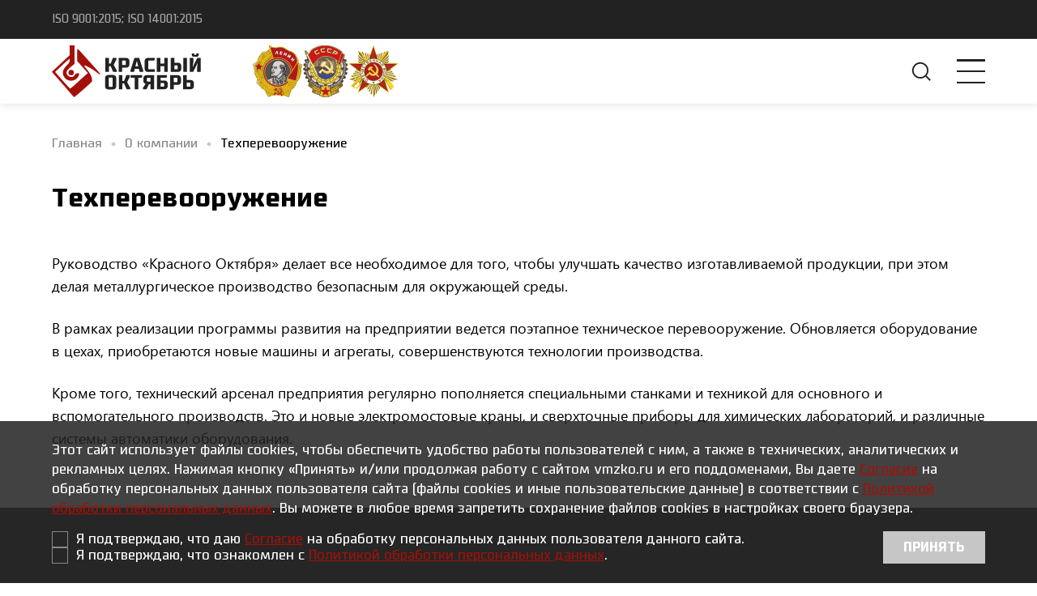

--- FILE ---
content_type: text/html; charset=UTF-8
request_url: https://vmzko.ru/about/texrearmament/
body_size: 9181
content:
<!DOCTYPE html>
<html lang="ru">
<head>
    <meta charset="UTF-8">
    <meta http-equiv="Content-Type" content="text/html; charset=UTF-8" />
<meta name="robots" content="index, follow" />
<meta name="description" content="Руководство «Красного Октября» проводит техническое перевооружение: в цехах проходят капитальные ремонты, происходит модернизация действующего, внедряется новое оборудование" />
<link href="/local/templates/delement/frontend/assets/styles/main.css?1748997150192780" type="text/css"  data-template-style="true"  rel="stylesheet" />
    <title>Техперевооружение</title>
    <meta name="cmsmagazine" content="c225507764b7ae59094f40a840aa6a0f"/>
    <meta name="viewport" content="width=device-width, initial-scale=1.0, user-scalable=no, maximum-scale=1.0"/>
    <meta name="format-detection" content="telephone=no"/>
    <meta name="format-detection" content="address=no"/>
    <link rel="shortcut icon" href="/local/templates/delement/frontend/assets/images/favicon.ico" type="image/ico"/>
    <link rel="apple-touch-icon-precomposed"
          href="/local/templates/delement/frontend/assets/images/apple-touch-icon.png">
    <link rel="preconnect" href="https://fonts.gstatic.com"/>

    </head>
<body data-js-app-globals='{"lang":"ru","isAuth":false,"tplPath":"/local/templates/delement","googleCaptchaKey":"6LcG9N0kAAAAAGO1xcdyhi2S0EsQ46rbhAkJbPqT","yandexMapsKey":null,"svgSpriteRevision":null}'>

<!-- cookie -->
<div class="disclaimer " data-js-disclaimer='{"cookieName":"disclaimerExample","cookieAcceptValue":"accepted","cookieMaxAge":"604800"}'>
    <div class="disclaimer__inner" data-js-disclaimerInner>
        <div class="disclaimer__body">
            <div class="disclaimer__info">
                <p> Этот сайт использует файлы cookies, чтобы обеспечить удобство работы
    пользователей с ним, а также в технических, аналитических и рекламных целях.
    Нажимая кнопку «Принять» и/или продолжая работу с сайтом vmzko.ru и его поддоменами,
    Вы даете
    <a href="https://www.vmzko.ru/upload/iblock/fa5/n06t8w0pvv9h9eyu9tcd2lccsj7bwlec/Soglasie-na-obrabotku-dannykh-polzovatelya-sayta.pdf"
       class="link link--underline link--primary">Согласие</a> на
    обработку персональных данных пользователя сайта (файлы cookies и иные пользовательские данные) в соответствии с
    <a href="https://www.vmzko.ru/upload/iblock/355/1tuea8sbmi448ossthmo2cxsmzav9by5/Politika-v-oblasti-obrabotki-i-obespecheniya-bezopasnosti-pesonalnykh-dannykh.pdf"
       class="link link--underline link--primary">Политикой обработки персональных данных</a>.
    Вы можете в любое время запретить сохранение файлов cookies в настройках своего браузера. </p>

                <div class="disclaimer__actions">
                    <div class="disclaimer__checkboxes">
                        <label class="checkbox ">
                            <input data-js-disclaimer-input required data-js-input-required=checkbox autocomplete="off" class="checkbox__input " type="checkbox" value="Y" name="checkbox" tabindex="-1">
                            <span class="checkbox__emulator form-input"></span>
                            <span class="checkbox__label">Я подтверждаю, что даю <a href="https://www.vmzko.ru/upload/iblock/fa5/n06t8w0pvv9h9eyu9tcd2lccsj7bwlec/Soglasie-na-obrabotku-dannykh-polzovatelya-sayta.pdf" class="link link--underline link--primary">Согласие</a> на обработку персональных данных пользователя данного сайта.</span>
                        </label>
                        <label class="checkbox ">
                            <input data-js-disclaimer-input required data-js-input-required=checkbox autocomplete="off" class="checkbox__input " type="checkbox" value="Y" name="checkbox" tabindex="-1">
                            <span class="checkbox__emulator form-input"></span>
                            <span class="checkbox__label">Я подтверждаю, что ознакомлен с <a href="https://www.vmzko.ru/upload/iblock/355/1tuea8sbmi448ossthmo2cxsmzav9by5/Politika-v-oblasti-obrabotki-i-obespecheniya-bezopasnosti-pesonalnykh-dannykh.pdf" class="link link--underline link--primary">Политикой обработки персональных данных</a>.</span>
                        </label>
                    </div>
                    <div class="disclaimer__actionBtn">
                        <button class="btn" data-js-disclaimer-accept aria-label="согласие с политикой использования куки">Принять</button>
                    </div>
                </div>
            </div>
        </div>
    </div>
</div>
<!-- cookie -->
<!-- Yandex.Metrika counter -->

<noscript>
    <div><img src="https://mc.yandex.ru/watch/54487378" style="position:absolute; left:-9999px;" alt=""/></div>
</noscript> <!-- /Yandex.Metrika counter -->
<div
        class="flow-container ">
    <header
            class="header "
            data-js-header>
        <div class="header__extra container">
            <div class="header__standards">
                ISO 9001:2015; ISO 14001:2015 </div>
            <div class="header__contacts">
                <address>
                    <p>Отдел продаж:</p>

                    
    <a href="mailto:sales@vmzko.ru" class="text-with-icon">
        <span class="text-with-icon__icon">
            <svg class="i-icon">
                <use href="#icon-email"></use>
            </svg>
        </span>
        <span class="text-with-icon__label">
            sales@vmzko.ru        </span>
    </a>


                    
    <a href="tel:+78003013335" class="text-with-icon">
        <span class="text-with-icon__icon">
            <svg class="i-icon">
                <use href="#icon-phone"></use>
            </svg>
        </span>
        <span class="text-with-icon__label"> +7 800 301 33 35 </span>
    </a>

                    <p>Справочная:</p>

                    
    <a href="mailto:info@vmzko.ru" class="text-with-icon">
        <span class="text-with-icon__icon">
            <svg class="i-icon">
                <use href="#icon-email"></use>
            </svg>
        </span>
        <span class="text-with-icon__label">
            info@vmzko.ru        </span>
    </a>


                    
    <a href="tel:+78442748777" class="text-with-icon">
        <span class="text-with-icon__icon">
            <svg class="i-icon">
                <use href="#icon-phone"></use>
            </svg>
        </span>
        <span class="text-with-icon__label"> +7 844 274 87 77 </span>
    </a>

                    <button type="button" class="btn btn--secondary" data-js-modal-open='{ "src": "#modal-feedback" }'>
                        <span class="btn__label">Заказать звонок</span>
                    </button>
                </address>
            </div>
        </div>
        <div class="header__main container">
            <div class="header__logo">
                <div class="logo">
                    <a class="logo__link" rel="home" href="/">
                        <svg class="logo__img">
                            <use href="#icon-logo"></use>
                        </svg>
                    </a>
                </div>
            </div>
            <div class="header__medals">
                <img src="/local/templates/delement/frontend/assets/images/medal-1.png" alt="" width="63" height="64"
                     loading="lazy">
                <img src="/local/templates/delement/frontend/assets/images/medal-2.png" alt="" width="63" height="64"
                     loading="lazy">
                <img src="/local/templates/delement/frontend/assets/images/medal-3.png" alt="" width="63" height="64"
                     loading="lazy">
            </div>
            <nav class="header__nav" data-js-menu>
                <div class="header__nav-desktop">
                    <div class="header__nav-wrapper">
                            <nav class="nav " data-js-nav="{&#34;isCollapsible&#34;:true,&#34;isTabletOnly&#34;:true}">
        <ul class="nav__list" data-js-nav-list>
                        <li class="nav__item "
                data-js-nav-item>
                <a href="/about/" class="nav__link"> О компании </a>
                <div class="nav submenu" data-js-nav-submenu>
                    <ul class="nav__list">
                                                        <li class="nav__item"
                                    data-js-nav-item>
                                    <a href="/about/reg-docs/" class="nav__link"> Регулирующая документация </a>
                                </li>
                            
                                                        <li class="nav__item"
                                    data-js-nav-item>
                                    <a href="/about/policy/" class="nav__link"> Социально-кадровая политика </a>
                                </li>
                            
                                                        <li class="nav__item"
                                    data-js-nav-item>
                                    <a href="/about/jobs/" class="nav__link"> Вакансии </a>
                                </li>
                            
                                                        <li class="nav__item"
                                    data-js-nav-item>
                                    <a href="/about/history/" class="nav__link"> Музей истории </a>
                                </li>
                            
                                                        <li class="nav__item"
                                    data-js-nav-item>
                                    <a href="/about/texrearmament/" class="nav__link"> Техперевооружение </a>
                                </li>
                            
                                                        <li class="nav__item"
                                    data-js-nav-item>
                                    <a href="/about/kollektivnyj-dogovor/" class="nav__link"> Коллективный договор </a>
                                </li>
                            
                                        </ul></div></li>                        <li class="nav__item "
                data-js-nav-item>
                <a href="/production/" class="nav__link"> Производство </a>
                <div class="nav submenu" data-js-nav-submenu>
                    <ul class="nav__list">
                                                        <li class="nav__item"
                                    data-js-nav-item>
                                    <a href="/production/proizvodstvo-stali/" class="nav__link"> Производство стали </a>
                                </li>
                            
                                                        <li class="nav__item"
                                    data-js-nav-item>
                                    <a href="/production/prokatnoe-proizvodstvo/" class="nav__link"> Прокатное производство </a>
                                </li>
                            
                                                        <li class="nav__item"
                                    data-js-nav-item>
                                    <a href="/production/otdelochnoe-proizvodstvo/" class="nav__link"> Отделочное производство </a>
                                </li>
                            
                                                        <li class="nav__item"
                                    data-js-nav-item>
                                    <a href="/production/mekhanicheskaya-obrabotka/" class="nav__link"> Механическая обработка </a>
                                </li>
                            
                                        </ul></div></li>                        <li class="nav__item "
                data-js-nav-item>
                <a href="/products/free_implementation_stock/" class="nav__link"> Продукция </a>
                <div class="nav submenu" data-js-nav-submenu>
                    <ul class="nav__list">
                                                        <li class="nav__item"
                                    data-js-nav-item>
                                    <a href="/products/free_implementation_stock/" class="nav__link"> Склад свободной реализации </a>
                                </li>
                            
                                                        <li class="nav__item"
                                    data-js-nav-item>
                                    <a href="/products/main_products/" class="nav__link"> Основная продукция </a>
                                </li>
                            
                                                        <li class="nav__item"
                                    data-js-nav-item>
                                    <a href="/products/non_core/" class="nav__link"> Непрофильная продукция </a>
                                </li>
                            
                                        </ul></div></li>                        <li class="nav__item "
                data-js-nav-item>
                <a  class="nav__link"> Клиентам и партнерам </a>
                <div class="nav submenu" data-js-nav-submenu>
                    <ul class="nav__list">
                                                        <li class="nav__item"
                                    data-js-nav-item>
                                    <a href="/scarp-purchase/" class="nav__link"> Закупка лома </a>
                                </li>
                            
                                                        <li class="nav__item"
                                    data-js-nav-item>
                                    <a href="/map/" class="nav__link"> Карта сайта </a>
                                </li>
                            
                                                        <li class="nav__item"
                                    data-js-nav-item>
                                    <a href="/contacts/" class="nav__link"> Схема проезда </a>
                                </li>
                            
                                                        <li class="nav__item"
                                    data-js-nav-item>
                                    <a href="/sert/" class="nav__link"> Проверка сертификата </a>
                                </li>
                            
                                        </ul></div></li>                                            <li class="nav__item"
                                    data-js-nav-item>
                                    <a href="/tenders/" class="nav__link"> Тендеры </a>
                                </li>
                            
                                    <li class="nav__item "
                data-js-nav-item>
                <a href="/press-center/news/" class="nav__link"> Пресс-центр </a>
                <div class="nav submenu" data-js-nav-submenu>
                    <ul class="nav__list">
                                                        <li class="nav__item"
                                    data-js-nav-item>
                                    <a href="/press-center/news/" class="nav__link"> Новости </a>
                                </li>
                            
                                                        <li class="nav__item"
                                    data-js-nav-item>
                                    <a href="/press-center/newspaper/" class="nav__link"> Газета «Красный октябрь» </a>
                                </li>
                            
                                                        <li class="nav__item"
                                    data-js-nav-item>
                                    <a href="/press-center/about_us/" class="nav__link"> СМИ о нас </a>
                                </li>
                            
                                                        <li class="nav__item"
                                    data-js-nav-item>
                                    <a href="/press-center/gallery/" class="nav__link"> Галерея </a>
                                </li>
                            
                                        </ul></div></li>                                            <li class="nav__item"
                                    data-js-nav-item>
                                    <a href="/contacts/" class="nav__link"> Контакты </a>
                                </li>
                            
                                                <li class="nav__item nav__item--more" data-js-nav-show-more-btn>
                            <span>Еще</span>
                            <ul class="nav__collapsed" data-js-menu-collapsed-items-container></ul>
                        </li>
                    </ul>
    </nav>
                        <div class="header__nav-contacts visible-tablet">
                            <address>
                                <p>Отдел продаж:</p>
                                
    <a href="mailto:sales@vmzko.ru" class="text-with-icon">
        <span class="text-with-icon__icon">
            <svg class="i-icon">
                <use href="#icon-email"></use>
            </svg>
        </span>
        <span class="text-with-icon__label">
            sales@vmzko.ru        </span>
    </a>


                                
    <a href="tel:+78003013335" class="text-with-icon">
        <span class="text-with-icon__icon">
            <svg class="i-icon">
                <use href="#icon-phone"></use>
            </svg>
        </span>
        <span class="text-with-icon__label"> +7 800 301 33 35 </span>
    </a>

                                <p>Справочная:</p>
                                
    <a href="mailto:info@vmzko.ru" class="text-with-icon">
        <span class="text-with-icon__icon">
            <svg class="i-icon">
                <use href="#icon-email"></use>
            </svg>
        </span>
        <span class="text-with-icon__label">
            info@vmzko.ru        </span>
    </a>


                                
    <a href="tel:+78442748777" class="text-with-icon">
        <span class="text-with-icon__icon">
            <svg class="i-icon">
                <use href="#icon-phone"></use>
            </svg>
        </span>
        <span class="text-with-icon__label"> +7 844 274 87 77 </span>
    </a>

                            </address>
                        </div>
                    </div>
                </div>
                <div class="header__nav-tablet">
                    <div class="header__nav-wrapper" data-js-menu-scrollable>
                            <nav class="nav">
            <ul class="nav__list">
            
                        <li class="nav__item  ">
                            <details class="accordion "
                                     data-js-accordion='{"accordionGroupSelector":"","isWholeSummaryClickable":true,"animationParams":{"duration":500,"easing":"ease"},"isTabletOnly":false}'>
                                <summary class="accordion__summary " data-js-accordion-summary>
                            <span class="accordion__summary-inner">
                              <span class="accordion__title"><a href="/about/" class="nav__link">О компании</a></span>
                              <button class="accordion__button btn btn--blank" type="button" data-js-accordion-button>
                              </button>
                            </span>
                                </summary>
                                <div class="accordion__content " data-js-accordion-content>
                                    <div class="accordion__content-inner">
                                        <ul class="nav__list">

                                                        <li class="nav__item  ">
                                    <a href="/about/reg-docs/" class="nav__link">Регулирующая документация</a>
                                </li>
                            
                                                        <li class="nav__item  ">
                                    <a href="/about/policy/" class="nav__link">Социально-кадровая политика</a>
                                </li>
                            
                                                        <li class="nav__item  ">
                                    <a href="/about/jobs/" class="nav__link">Вакансии</a>
                                </li>
                            
                                                        <li class="nav__item  ">
                                    <a href="/about/history/" class="nav__link">Музей истории</a>
                                </li>
                            
                                                        <li class="nav__item   is-active">
                                    <a href="/about/texrearmament/" class="nav__link">Техперевооружение</a>
                                </li>
                            
                                                        <li class="nav__item  ">
                                    <a href="/about/kollektivnyj-dogovor/" class="nav__link">Коллективный договор</a>
                                </li>
                            
                                        </ul></div></div></details></li>                                            <li class="nav__item  ">
                                    <a href="/production/" class="nav__link">Производство</a>
                                </li>
                            
                        
                        <li class="nav__item  ">
                            <details class="accordion "
                                     data-js-accordion='{"accordionGroupSelector":"","isWholeSummaryClickable":true,"animationParams":{"duration":500,"easing":"ease"},"isTabletOnly":false}'>
                                <summary class="accordion__summary " data-js-accordion-summary>
                            <span class="accordion__summary-inner">
                              <span class="accordion__title"><a href="/products/free_implementation_stock/" class="nav__link">Продукция</a></span>
                              <button class="accordion__button btn btn--blank" type="button" data-js-accordion-button>
                              </button>
                            </span>
                                </summary>
                                <div class="accordion__content " data-js-accordion-content>
                                    <div class="accordion__content-inner">
                                        <ul class="nav__list">

                                                        <li class="nav__item  ">
                                    <a href="/products/free_implementation_stock/" class="nav__link">Склад свободной реализации</a>
                                </li>
                            
                                                        <li class="nav__item  ">
                                    <a href="/products/main_products/" class="nav__link">Основная продукция</a>
                                </li>
                            
                                                        <li class="nav__item  ">
                                    <a href="/products/non_core/" class="nav__link">Непрофильная продукция</a>
                                </li>
                            
                                        </ul></div></div></details></li>            
                        <li class="nav__item  ">
                            <details class="accordion "
                                     data-js-accordion='{"accordionGroupSelector":"","isWholeSummaryClickable":true,"animationParams":{"duration":500,"easing":"ease"},"isTabletOnly":false}'>
                                <summary class="accordion__summary " data-js-accordion-summary>
                            <span class="accordion__summary-inner">
                              <span class="accordion__title"><a  class="nav__link">Клиентам и партнерам</a></span>
                              <button class="accordion__button btn btn--blank" type="button" data-js-accordion-button>
                              </button>
                            </span>
                                </summary>
                                <div class="accordion__content " data-js-accordion-content>
                                    <div class="accordion__content-inner">
                                        <ul class="nav__list">

                                                        <li class="nav__item  ">
                                    <a href="/scarp-purchase/" class="nav__link">Закупка лома</a>
                                </li>
                            
                                                        <li class="nav__item  ">
                                    <a href="/map/" class="nav__link">Карта сайта</a>
                                </li>
                            
                                                        <li class="nav__item  ">
                                    <a href="/contacts/" class="nav__link">Схема проезда</a>
                                </li>
                            
                                                        <li class="nav__item  ">
                                    <a href="/sert/" class="nav__link">Проверка сертификата</a>
                                </li>
                            
                                        </ul></div></div></details></li>                                            <li class="nav__item  ">
                                    <a href="/tenders/" class="nav__link">Тендеры</a>
                                </li>
                            
                        
                        <li class="nav__item  ">
                            <details class="accordion "
                                     data-js-accordion='{"accordionGroupSelector":"","isWholeSummaryClickable":true,"animationParams":{"duration":500,"easing":"ease"},"isTabletOnly":false}'>
                                <summary class="accordion__summary " data-js-accordion-summary>
                            <span class="accordion__summary-inner">
                              <span class="accordion__title"><a href="/press-center/news/" class="nav__link">Пресс-центр</a></span>
                              <button class="accordion__button btn btn--blank" type="button" data-js-accordion-button>
                              </button>
                            </span>
                                </summary>
                                <div class="accordion__content " data-js-accordion-content>
                                    <div class="accordion__content-inner">
                                        <ul class="nav__list">

                                                        <li class="nav__item  ">
                                    <a href="/press-center/news/" class="nav__link">Новости</a>
                                </li>
                            
                                                        <li class="nav__item  ">
                                    <a href="/press-center/newspaper/" class="nav__link">Газета «Красный октябрь»</a>
                                </li>
                            
                                                        <li class="nav__item  ">
                                    <a href="/press-center/about_us/" class="nav__link">СМИ о нас</a>
                                </li>
                            
                                                        <li class="nav__item  ">
                                    <a href="/press-center/gallery/" class="nav__link">Галерея</a>
                                </li>
                            
                                        </ul></div></div></details></li>                                            <li class="nav__item  ">
                                    <a href="/contacts/" class="nav__link">Контакты</a>
                                </li>
                            
                                            </ul>

    </nav>

                        <div class="header__nav-contacts visible-tablet">
                            <address>
                                <p>Отдел продаж:</p>
                                
    <a href="mailto:sales@vmzko.ru" class="text-with-icon">
        <span class="text-with-icon__icon">
            <svg class="i-icon">
                <use href="#icon-email"></use>
            </svg>
        </span>
        <span class="text-with-icon__label">
            sales@vmzko.ru        </span>
    </a>


                                
    <a href="tel:+78003013335" class="text-with-icon">
        <span class="text-with-icon__icon">
            <svg class="i-icon">
                <use href="#icon-phone"></use>
            </svg>
        </span>
        <span class="text-with-icon__label"> +7 800 301 33 35 </span>
    </a>

                                <p>Справочная:</p>
                                
    <a href="mailto:info@vmzko.ru" class="text-with-icon">
        <span class="text-with-icon__icon">
            <svg class="i-icon">
                <use href="#icon-email"></use>
            </svg>
        </span>
        <span class="text-with-icon__label">
            info@vmzko.ru        </span>
    </a>


                                
    <a href="tel:+78442748777" class="text-with-icon">
        <span class="text-with-icon__icon">
            <svg class="i-icon">
                <use href="#icon-phone"></use>
            </svg>
        </span>
        <span class="text-with-icon__label"> +7 844 274 87 77 </span>
    </a>

                                <button type="button" class="btn btn--secondary"
                                        data-js-modal-open='{ "src": "#modal-feedback" }'>
                                    <span class="btn__label">Заказать звонок</span>
                                </button>
                            </address>
                        </div>
                    </div>
                </div>
            </nav>
            <div class="header__searchbar">
                <form class="form" data-js-form="{&#34;isUseFetch&#34;:false,&#34;isPreventSubmitByEnter&#34;:false}" action="/search">
    <div class="searchbar is-collapsed" data-js-searchbar>
        <div class="searchbar__wrapper">
            <input data-js-searchbar-input autocomplete="off" placeholder="" id="q"
                   type="text" name="q" class="form-input "/>
            <div class="searchbar__actions">
                <button type="submit" class="btn btn--blank btw--with-icon searchbar__btn searchbar__btn--submit">
                    <span class="btn__icon"><svg class="i-icon i-icon--large">
                            <use href="#icon-search"/>
                        </svg></span>
                </button>
                <button type="reset" class="btn btn--blank btw--with-icon searchbar__btn searchbar__btn--reset"
                        data-js-searchbar-reset-btn>
                    <span class="btn__icon"><svg class="i-icon i-icon--large">
                            <use href="#icon-close"/>
                        </svg></span>
                </button>
            </div>
            <div class="searchbar__results dropdown" data-js-searchbar-results></div>
        </div>
        <div class="searchbar__toggle">
            <button type="button" class="btn btn--blank btn--with-icon searchbar__btn searchbar__btn--expand"
                    data-js-searchbar-expand-btn>
                <span class="btn__icon"><svg class="i-icon i-icon--large">
                        <use href="#icon-search"/>
                    </svg></span>
            </button>
            <button type="button" class="btn btn--blank btn--with-icon searchbar__btn searchbar__btn--collapse"
                    data-js-searchbar-collapse-btn>
                <span class="btn__icon"><svg class="i-icon i-icon--large">
                        <use href="#icon-close"/>
                    </svg></span>
            </button>
        </div>
    </div>
</form>
            </div>
            <div class="header__burger">
                <div class="burger" role="presentation" data-js-burger>
                    <div class="burger__lines">
                        <div class="burger__line"></div>
                        <div class="burger__line"></div>
                        <div class="burger__line"></div>
                    </div>
                </div>
            </div>
        </div>
    </header>
    <main class="content">

                                <div class="content__top">
                <div class="container">
                    <link href="/bitrix/css/main/font-awesome.css?170797791528777" type="text/css" rel="stylesheet" />

<ul class="breadcrumbs" itemscope itemtype="http://schema.org/BreadcrumbList">
		
		<li class="breadcrumbs__item" title="Главная" itemprop="itemListElement" itemscope itemtype="http://schema.org/ListItem">
                        <a href="/" class="breadcrumbs__link" itemprop="item">
                            <span itemprop="name"> Главная </span>
                        </a>
                        <meta itemprop="position" content="1" />
                    </li>
		
		<li class="breadcrumbs__item" title="О компании" itemprop="itemListElement" itemscope itemtype="http://schema.org/ListItem">
                        <a href="/about/" class="breadcrumbs__link" itemprop="item">
                            <span itemprop="name"> О компании </span>
                        </a>
                        <meta itemprop="position" content="2" />
                    </li>
 <li class="breadcrumbs__item" title="Техперевооружение"> Техперевооружение </li></ul>                                            <h1> Техперевооружение </h1>
                                    </div>
            </div>
            <div class="content__sections">
                                <section class="section section--pt-64">
                    <div class="section__wrap container">
                        <div class="section__content">
                                                        <p>
	 Руководство «Красного Октября» делает все необходимое для того, чтобы улучшать качество изготавливаемой продукции, при этом делая металлургическое производство безопасным для окружающей среды.
</p>
<p>
	 В рамках реализации программы развития на предприятии ведется поэтапное техническое перевооружение. Обновляется оборудование в цехах, приобретаются новые машины и агрегаты, совершенствуются технологии производства.
</p>
<p>
	 Кроме того, технический арсенал предприятия регулярно пополняется специальными станками и техникой для основного и вспомогательного производств. Это и новые электромостовые краны, и сверхточные приборы для химических лабораторий, и различные системы автоматики оборудования.
</p>
<p>
</p>    </div>
    </div>
    </section>
<section class="section section--cols section--pb-80 section--pt-80 section--bg-tundora" data-js-scroll-effect>
    <div class="section__wrap container">
        <div class="section__col section__col--desktop-pr-10">
            <header class="section__header">
                <h2 class="text-normal"> Отправьте нам свой вопрос, специалист ответит вам в ближайшее рабочее время. </h2>
            </header>
        </div>
        <div class="section__col">
            <div class="section__content">
                <form class="form" data-js-control-submit
                      data-js-form="{&#34;url&#34;:&#34;/local/templates/delement/ajax/form.php&#34;,&#34;method&#34;:&#34;POST&#34;}"
                      novalidate>
                    <input type="hidden" name="SITE_TEMPLATE_PATH" value="/local/templates/delement">
                    <input type="hidden" name="site_id" value="s1">
                    <input type="hidden" name="WEB_FORM_ID" value="1">
                                                <div class="form__row">
                                <div class="form__col ">
                                    <div class="form__block">
                                        <input autocomplete="off" placeholder="ФИО"
                                               id="form_text_1"
                                               type="text"
                                               name="form_text_1"
                                               class="form-input " data-js-input-required="" required/>
                                        <label class="form-label "
                                               for="form_text_1">
                                            ФИО: <span class="form__required-sign">*</span>
                                        </label>
                                    </div>
                                </div>
                            </div>
                            
                            <div class="form__row">
                            <div class="form__col form__col--1-2">
                                <div class="form__block">
                                    <input data-js-input-mask='phone'
                                           autocomplete="off"
                                           placeholder="+7 (000) 000-00-00"
                                           id="form_text_4"
                                           type="text"
                                           name="form_text_4"
                                           class="form-input "/>
                                    <label class="form-label "
                                           for="form_text_4">
                                        Телефон:
                                    </label>
                                </div>
                            </div>
                                                        <div class="form__col form__col--1-2">
                                <div class="form__block">
                                    <input autocomplete="off"
                                           placeholder="E-mail"
                                           id="form_text_5"
                                           type="text"
                                           name="form_text_5"
                                           class="form-input " data-js-input-required="email" required/>
                                    <label class="form-label "
                                           for="form_text_5">
                                        E-mail: <span class="form__required-sign">*</span>
                                    </label>
                                </div>
                            </div>
                            </div>
                            
                            <div class="form__row">
                                <div class="form__col ">
                                    <div class="form__block">
                                        <input autocomplete="off" placeholder="Текст сообщения"
                                               id="form_text_9"
                                               type="text"
                                               name="form_text_9"
                                               class="form-input " data-js-input-required="" required/>
                                        <label class="form-label "
                                               for="form_text_9">
                                            Текст сообщения: <span class="form__required-sign">*</span>
                                        </label>
                                    </div>
                                </div>
                            </div>
                            
                            <div class="form__row">
                                <div class="form__col ">
                                    <div class="form__block">
                                        <div class="file-attach file-attach--default "
                                             data-js-file-attach='{"filter":"doc, docx, jpg, jpeg, pdf, txt","isMultiple":false,"maxSize":10,"maxFiles":10,"type":"default","isCustomRenderer":false}'>
                                            <div class="file-attach__list" data-js-file-attach-file-list>
                                            </div>
                                            <input name="form_file_2"
                                                   autocomplete="off"
                                                   id="form_file_2"
                                                   class="file-attach__input" type="file" accept=""
                                                   data-js-file-attach-input>
                                            <label for="form_file_2"
                                                   class="file-attach__btn btn btn--blank btn--with-icon"
                                                   data-js-file-attach-add-btn>
                                                <span class="btn__icon">
                                                    <svg class="i-icon">
                                                        <use href="#icon-plus"></use>
                                                    </svg>
                                                </span>
                                                <span class="btn__label btn__label--visible">  Прикрепить файл </span>
                                            </label>
                                            <div class="form-msg" data-js-input-msg-block>
                                                <small title="" class=""></small>
                                            </div>
                                            <div class="file-attach__tip"><span>Прикрепите файлы в формате jpeg, doc, docx, txt или pdf</span>
                                            </div>
                                        </div>
                                    </div>
                                </div>
                            </div>
                                                <div class="form__row">
                        <div class="form__col ">
                            <div class="form__block">
                                <div data-js-google-captcha='{}' class="gre"></div>
                            </div>
                        </div>
                    </div>
                    <div class="form__row">
                        <div class="form__col form__col--2-3">
                            <div class="form__block">
                                <label class="checkbox ">
                                    <input data-js-control-submit-input required data-js-input-required=checkbox autocomplete="off" class="checkbox__input " type="checkbox" value="Y" name="demo-accept" tabindex="-1">
                                    <span class="checkbox__emulator form-input"></span>
                                    <span class="checkbox__label">Я подтверждаю, что даю <a href="https://www.vmzko.ru/upload/iblock/fa5/n06t8w0pvv9h9eyu9tcd2lccsj7bwlec/Soglasie-na-obrabotku-dannykh-polzovatelya-sayta.pdf" class="link link--underline link--primary">Согласие</a> на обработку персональных данных в соответствии с установленной формой.</span>
                                </label>
                                <div class="form-msg" data-js-input-msg-block></div>
                            </div>
                        </div>
                        <div class="form__col form__col--1-3">
                            <div class="form__block">
                                <button type="submit" class="btn btn btn--ml-auto">
                                    <span class="btn__label">Отправить</span>
                                </button>
                            </div>
                        </div>
                    </div>
                </form>
            </div>
        </div>
    </div>
</section></div>
</main>

<footer class="footer">
    <div class="container">
        <div class="footer__info">
            <div class="footer__icon">
                <div class="logo">
                    <a class="logo__link" rel="home" href="/">
                        <svg class="logo__img">
                            <use href="#icon-logo"></use>
                        </svg>
                    </a>
                </div>
            </div>
            <address class="footer__contacts">
                <p class="text-with-icon">
                    <span class="text-with-icon__icon">
                        <svg class="i-icon">
                            <use href="#icon-place"></use>
                        </svg>
                    </span>
                    <span class="text-with-icon__label">
                        Пр. имени В.И. Ленина, 110, Волгоград, Волгоградская обл., 400007
                    </span>
                </p>

                
    <a href="mailto:info@vmzko.ru" class="text-with-icon">
        <span class="text-with-icon__icon">
            <svg class="i-icon">
                <use href="#icon-email"></use>
            </svg>
        </span>
        <span class="text-with-icon__label">
            info@vmzko.ru        </span>
    </a>



    <a href="tel:+78442748777" class="text-with-icon">
        <span class="text-with-icon__icon">
            <svg class="i-icon">
                <use href="#icon-phone"></use>
            </svg>
        </span>
        <span class="text-with-icon__label"> +7 844 274 87 77 </span>
    </a>

            </address>
        </div>
        <div class="footer__credits">
    <p> Авторские права у АО «Корпорация Красный октябрь» 2020 - 2025.</p>
</div>
<div class="footer__copyright">
    <div class="footer__copyright-privacy-policy">
        <a href="https://www.vmzko.ru/upload/iblock/355/1tuea8sbmi448ossthmo2cxsmzav9by5/Politika-v-oblasti-obrabotki-i-obespecheniya-bezopasnosti-pesonalnykh-dannykh.pdf">Политика обработки персональных данных</a>
        <a href="https://www.vmzko.ru/upload/iblock/fa5/n06t8w0pvv9h9eyu9tcd2lccsj7bwlec/Soglasie-na-obrabotku-dannykh-polzovatelya-sayta.pdf">Согласие на обработку персональных данных пользователя сайта</a>
    </div>
</div>        <div class="footer__disclaimer" data-js-disclaimer-info-block>
    <p>* <a href="https://www.vmzko.ru/upload/iblock/fa5/n06t8w0pvv9h9eyu9tcd2lccsj7bwlec/Soglasie-na-obrabotku-dannykh-polzovatelya-sayta.pdf" class="link link--underline link--primary">Согласие</a> субъекта на обработку персональных данных, разрешенных субъектом персональных данных для распространения, получено. Обработка персональных данных осуществляется с соблюдением принципов и правил, предусмотренных ФЗ № 152-ФЗ «О персональных данных». Запреты и условия на обработку неограниченным кругом лиц персональных данных, разрешенных субъектом персональных данных для распространения, отсутствуют.</p>
</div>        <div class="footer__nav">
            <nav class="grid grid--3">
                            </ul>
                    <ul class="grid__item">
                    <li>
                <a href="/about/"> О компании </a>
            </li>
                    <li>
                <a href="/about/reg-docs/"> Регулирующая документация </a>
            </li>
                    <li>
                <a href="/about/policy/"> Социально-кадровая политика </a>
            </li>
                    <li>
                <a href="/about/jobs/"> Вакансии </a>
            </li>
                    <li>
                <a href="/about/history/"> Музей истории </a>
            </li>
                    <li>
                <a href="/about/texrearmament/"> Техперевооружение </a>
            </li>
                    <li>
                <a href="/about/kollektivnyj-dogovor/"> Коллективный договор </a>
            </li>
                    </ul>
                    <ul class="grid__item">
                    <li>
                <a href="/production/"> Производство </a>
            </li>
                    </ul>
                    <ul class="grid__item">
                    <li>
                <a href="/products/free_implementation_stock/"> Продукция </a>
            </li>
                    <li>
                <a href="/products/free_implementation_stock/"> Склад свободной реализации </a>
            </li>
                    <li>
                <a href="/products/main_products/"> Основная продукция </a>
            </li>
                    <li>
                <a href="/products/non_core/"> Непрофильная продукция </a>
            </li>
                    </ul>
                    <ul class="grid__item">
                    <li>
                <a > Клиентам и партнерам </a>
            </li>
                    <li>
                <a href="/scarp-purchase/"> Закупка лома </a>
            </li>
                    <li>
                <a href="/map/"> Карта сайта </a>
            </li>
                    <li>
                <a href="/contacts/"> Схема проезда </a>
            </li>
                    <li>
                <a href="/sert/"> Проверка сертификата </a>
            </li>
                    </ul>
                    <ul class="grid__item">
                    <li>
                <a href="/tenders/"> Тендеры </a>
            </li>
                    </ul>
                    <ul class="grid__item">
                    <li>
                <a href="/scarp-purchase/"> Закупка лома </a>
            </li>
                    </ul>
                    <ul class="grid__item">
                    <li>
                <a href="/press-center/news/"> Пресс-центр </a>
            </li>
                    <li>
                <a href="/press-center/news/"> Новости </a>
            </li>
                    <li>
                <a href="/press-center/newspaper/"> Газета «Красный октябрь» </a>
            </li>
                    <li>
                <a href="/press-center/about_us/"> СМИ о нас </a>
            </li>
                    <li>
                <a href="/press-center/gallery/"> Галерея </a>
            </li>
                    </ul>
                    <ul class="grid__item">
                    <li>
                <a href="/contacts/"> Контакты </a>
            </li>
                    </nav>
        </div>
    </div>
</footer>
<!-- /footer -->
</div>
<div class="modal modal--success" id="modal-success" data-js-modal='{}'>
    <header class="modal__heading h3"> Успешная заявка </header>
    <div class="modal__text">
        <p>Ваша заявка принята, в&nbsp;ближайшее время она попадет на&nbsp;рассмотрение к&nbsp;нашим специалистам.</p>
    </div>
    <footer class="modal__closer">
        <button data-js-modal-close type="button" class="btn">
            <span class="btn__label">Продолжить</span>
        </button>
    </footer>
</div><div class="modal modal--error" id="modal-error" data-js-modal='{}'>
    <header class="modal__heading"> Произошла ошибка </header>
    <div class="modal__text" data-js-modal-error-text>
        <p>Что-то пошло не так, попробуйте позже.</p>
    </div>
    <footer class="modal__closer">
        <button data-js-modal-close type="button" class="btn">
            <span class="btn__label">Продолжить</span>
        </button>
    </footer>
</div><div class="modal modal--confirm" id="modal-confirm" data-js-modal='{}'>
    <header class="modal__heading"> Подтвердите действие </header>
    <footer class="modal__closer">
        <button data-js-modal-submit type="button" class="btn">
            <span class="btn__label">Подтвердить</span>
        </button>
        <button data-js-modal-cancel type="button" class="btn btn--gray">
            <span class="btn__label">Отменить</span>
        </button>
    </footer>
</div><div class="modal modal--feedback" id="modal-feedback" data-js-modal='{}'>
    <header class="modal__heading"> Заказать обратный звонок</header>
    <div class="modal__text">
        <form class="form" data-js-control-submit
              data-js-form="{&#34;url&#34;:&#34;/local/templates/delement/ajax/form.php&#34;,&#34;method&#34;:&#34;POST&#34;}"
              novalidate>
            <input type="hidden" name="SITE_TEMPLATE_PATH" value="/local/templates/delement">
            <input type="hidden" name="site_id" value="s1">
            <input type="hidden" name="WEB_FORM_ID" value="3">
                            
                    <div class="form__row">
                        <div class="form__col ">
                            <div class="form__block">
                                <input autocomplete="off" placeholder="ФИО"
                                       id="form_text_17"
                                       type="text"
                                       name="form_text_17"
                                       class="form-input " data-js-input-required="" required/>
                                <label class="form-label "
                                       for="form_text_17">
                                    ФИО:
                                    <span class="form__required-sign">*</span>
                                </label>
                            </div>
                        </div>
                    </div>
                                                        <div class="form__row">
                        <div class="form__col ">
                            <div class="form__block">
                                <input data-js-input-mask='phone' autocomplete="off" placeholder="+7 (000) 000-00-00"
                                       id="form_text_18"
                                       type="text"
                                       name="form_text_18"
                                       class="form-input " data-js-input-required="phone" required/>
                                <label class="form-label "
                                       for="form_text_18">
                                    Телефон: <span class="form__required-sign">*</span>
                                </label>
                            </div>
                        </div>
                    </div>
                                <div class="form__row">
                <div class="form__col ">
                    <div class="form__block">
                        <div data-js-google-captcha='{}' class="gre"></div>
                    </div>
                </div>
            </div>
            <div class="form__row">
                <div class="form__col form__col--2-3">
                    <div class="form__block">
                        <label class="checkbox ">
                            <input data-js-control-submit-input required data-js-input-required=checkbox autocomplete="off" class="checkbox__input " type="checkbox" value="Y" name="demo-accept" tabindex="-1">
                            <span class="checkbox__emulator form-input"></span>
                            <span class="checkbox__label">Я подтверждаю, что даю <a href="https://www.vmzko.ru/upload/iblock/fa5/n06t8w0pvv9h9eyu9tcd2lccsj7bwlec/Soglasie-na-obrabotku-dannykh-polzovatelya-sayta.pdf" class="link link--underline link--primary">Согласие</a> на обработку персональных данных в соответствии с установленной формой.</span>
                        </label>
                        <div class="form-msg" data-js-input-msg-block></div>
                    </div>
                </div>
                <div class="form__col form__col--1-3">
                    <div class="form__block">
                        <button type="submit" class="btn btn btn--ml-auto">
                            <span class="btn__label">Отправить</span>
                        </button>
                    </div>
                </div>
            </div>
        </form>
    </div>
    </div>



<noscript>
    <div class="no-js-warning">
        В вашем браузере выключен JavaScript. Сайт может работать некорректно!    </div>
</noscript>
<!-- all google fonts must be here, please use display=swap param -->
<link href="https://fonts.googleapis.com/css2?family=Roboto:ital,wght@0,400;0,500;1,400;1,500&amp;display=swap"
      rel="stylesheet"/>

<script src="//www.google.com/recaptcha/api.js"></script>


<script src="/local/templates/delement/frontend/assets/js/bundle.js?1749066109629087"></script>

<script type="text/javascript"> (function (m, e, t, r, i, k, a) {
        m[i] = m[i] || function () {
            (m[i].a = m[i].a || []).push(arguments)
        };
        m[i].l = 1 * new Date();
        for (var j = 0; j < document.scripts.length; j++) {
            if (document.scripts[j].src === r) {
                return;
            }
        }
        k = e.createElement(t), a = e.getElementsByTagName(t)[0], k.async = 1, k.src = r, a.parentNode.insertBefore(k, a)
    })(window, document, "script", "https://mc.yandex.ru/metrika/tag.js", "ym");
    ym(54487378, "init", {clickmap: true, trackLinks: true, accurateTrackBounce: true}); </script></body>

</html>

--- FILE ---
content_type: text/html; charset=utf-8
request_url: https://www.google.com/recaptcha/api2/anchor?ar=1&k=6LcG9N0kAAAAAGO1xcdyhi2S0EsQ46rbhAkJbPqT&co=aHR0cHM6Ly92bXprby5ydTo0NDM.&hl=en&v=naPR4A6FAh-yZLuCX253WaZq&theme=dark&size=normal&anchor-ms=20000&execute-ms=15000&cb=t75w81oitu9u
body_size: 45833
content:
<!DOCTYPE HTML><html dir="ltr" lang="en"><head><meta http-equiv="Content-Type" content="text/html; charset=UTF-8">
<meta http-equiv="X-UA-Compatible" content="IE=edge">
<title>reCAPTCHA</title>
<style type="text/css">
/* cyrillic-ext */
@font-face {
  font-family: 'Roboto';
  font-style: normal;
  font-weight: 400;
  src: url(//fonts.gstatic.com/s/roboto/v18/KFOmCnqEu92Fr1Mu72xKKTU1Kvnz.woff2) format('woff2');
  unicode-range: U+0460-052F, U+1C80-1C8A, U+20B4, U+2DE0-2DFF, U+A640-A69F, U+FE2E-FE2F;
}
/* cyrillic */
@font-face {
  font-family: 'Roboto';
  font-style: normal;
  font-weight: 400;
  src: url(//fonts.gstatic.com/s/roboto/v18/KFOmCnqEu92Fr1Mu5mxKKTU1Kvnz.woff2) format('woff2');
  unicode-range: U+0301, U+0400-045F, U+0490-0491, U+04B0-04B1, U+2116;
}
/* greek-ext */
@font-face {
  font-family: 'Roboto';
  font-style: normal;
  font-weight: 400;
  src: url(//fonts.gstatic.com/s/roboto/v18/KFOmCnqEu92Fr1Mu7mxKKTU1Kvnz.woff2) format('woff2');
  unicode-range: U+1F00-1FFF;
}
/* greek */
@font-face {
  font-family: 'Roboto';
  font-style: normal;
  font-weight: 400;
  src: url(//fonts.gstatic.com/s/roboto/v18/KFOmCnqEu92Fr1Mu4WxKKTU1Kvnz.woff2) format('woff2');
  unicode-range: U+0370-0377, U+037A-037F, U+0384-038A, U+038C, U+038E-03A1, U+03A3-03FF;
}
/* vietnamese */
@font-face {
  font-family: 'Roboto';
  font-style: normal;
  font-weight: 400;
  src: url(//fonts.gstatic.com/s/roboto/v18/KFOmCnqEu92Fr1Mu7WxKKTU1Kvnz.woff2) format('woff2');
  unicode-range: U+0102-0103, U+0110-0111, U+0128-0129, U+0168-0169, U+01A0-01A1, U+01AF-01B0, U+0300-0301, U+0303-0304, U+0308-0309, U+0323, U+0329, U+1EA0-1EF9, U+20AB;
}
/* latin-ext */
@font-face {
  font-family: 'Roboto';
  font-style: normal;
  font-weight: 400;
  src: url(//fonts.gstatic.com/s/roboto/v18/KFOmCnqEu92Fr1Mu7GxKKTU1Kvnz.woff2) format('woff2');
  unicode-range: U+0100-02BA, U+02BD-02C5, U+02C7-02CC, U+02CE-02D7, U+02DD-02FF, U+0304, U+0308, U+0329, U+1D00-1DBF, U+1E00-1E9F, U+1EF2-1EFF, U+2020, U+20A0-20AB, U+20AD-20C0, U+2113, U+2C60-2C7F, U+A720-A7FF;
}
/* latin */
@font-face {
  font-family: 'Roboto';
  font-style: normal;
  font-weight: 400;
  src: url(//fonts.gstatic.com/s/roboto/v18/KFOmCnqEu92Fr1Mu4mxKKTU1Kg.woff2) format('woff2');
  unicode-range: U+0000-00FF, U+0131, U+0152-0153, U+02BB-02BC, U+02C6, U+02DA, U+02DC, U+0304, U+0308, U+0329, U+2000-206F, U+20AC, U+2122, U+2191, U+2193, U+2212, U+2215, U+FEFF, U+FFFD;
}
/* cyrillic-ext */
@font-face {
  font-family: 'Roboto';
  font-style: normal;
  font-weight: 500;
  src: url(//fonts.gstatic.com/s/roboto/v18/KFOlCnqEu92Fr1MmEU9fCRc4AMP6lbBP.woff2) format('woff2');
  unicode-range: U+0460-052F, U+1C80-1C8A, U+20B4, U+2DE0-2DFF, U+A640-A69F, U+FE2E-FE2F;
}
/* cyrillic */
@font-face {
  font-family: 'Roboto';
  font-style: normal;
  font-weight: 500;
  src: url(//fonts.gstatic.com/s/roboto/v18/KFOlCnqEu92Fr1MmEU9fABc4AMP6lbBP.woff2) format('woff2');
  unicode-range: U+0301, U+0400-045F, U+0490-0491, U+04B0-04B1, U+2116;
}
/* greek-ext */
@font-face {
  font-family: 'Roboto';
  font-style: normal;
  font-weight: 500;
  src: url(//fonts.gstatic.com/s/roboto/v18/KFOlCnqEu92Fr1MmEU9fCBc4AMP6lbBP.woff2) format('woff2');
  unicode-range: U+1F00-1FFF;
}
/* greek */
@font-face {
  font-family: 'Roboto';
  font-style: normal;
  font-weight: 500;
  src: url(//fonts.gstatic.com/s/roboto/v18/KFOlCnqEu92Fr1MmEU9fBxc4AMP6lbBP.woff2) format('woff2');
  unicode-range: U+0370-0377, U+037A-037F, U+0384-038A, U+038C, U+038E-03A1, U+03A3-03FF;
}
/* vietnamese */
@font-face {
  font-family: 'Roboto';
  font-style: normal;
  font-weight: 500;
  src: url(//fonts.gstatic.com/s/roboto/v18/KFOlCnqEu92Fr1MmEU9fCxc4AMP6lbBP.woff2) format('woff2');
  unicode-range: U+0102-0103, U+0110-0111, U+0128-0129, U+0168-0169, U+01A0-01A1, U+01AF-01B0, U+0300-0301, U+0303-0304, U+0308-0309, U+0323, U+0329, U+1EA0-1EF9, U+20AB;
}
/* latin-ext */
@font-face {
  font-family: 'Roboto';
  font-style: normal;
  font-weight: 500;
  src: url(//fonts.gstatic.com/s/roboto/v18/KFOlCnqEu92Fr1MmEU9fChc4AMP6lbBP.woff2) format('woff2');
  unicode-range: U+0100-02BA, U+02BD-02C5, U+02C7-02CC, U+02CE-02D7, U+02DD-02FF, U+0304, U+0308, U+0329, U+1D00-1DBF, U+1E00-1E9F, U+1EF2-1EFF, U+2020, U+20A0-20AB, U+20AD-20C0, U+2113, U+2C60-2C7F, U+A720-A7FF;
}
/* latin */
@font-face {
  font-family: 'Roboto';
  font-style: normal;
  font-weight: 500;
  src: url(//fonts.gstatic.com/s/roboto/v18/KFOlCnqEu92Fr1MmEU9fBBc4AMP6lQ.woff2) format('woff2');
  unicode-range: U+0000-00FF, U+0131, U+0152-0153, U+02BB-02BC, U+02C6, U+02DA, U+02DC, U+0304, U+0308, U+0329, U+2000-206F, U+20AC, U+2122, U+2191, U+2193, U+2212, U+2215, U+FEFF, U+FFFD;
}
/* cyrillic-ext */
@font-face {
  font-family: 'Roboto';
  font-style: normal;
  font-weight: 900;
  src: url(//fonts.gstatic.com/s/roboto/v18/KFOlCnqEu92Fr1MmYUtfCRc4AMP6lbBP.woff2) format('woff2');
  unicode-range: U+0460-052F, U+1C80-1C8A, U+20B4, U+2DE0-2DFF, U+A640-A69F, U+FE2E-FE2F;
}
/* cyrillic */
@font-face {
  font-family: 'Roboto';
  font-style: normal;
  font-weight: 900;
  src: url(//fonts.gstatic.com/s/roboto/v18/KFOlCnqEu92Fr1MmYUtfABc4AMP6lbBP.woff2) format('woff2');
  unicode-range: U+0301, U+0400-045F, U+0490-0491, U+04B0-04B1, U+2116;
}
/* greek-ext */
@font-face {
  font-family: 'Roboto';
  font-style: normal;
  font-weight: 900;
  src: url(//fonts.gstatic.com/s/roboto/v18/KFOlCnqEu92Fr1MmYUtfCBc4AMP6lbBP.woff2) format('woff2');
  unicode-range: U+1F00-1FFF;
}
/* greek */
@font-face {
  font-family: 'Roboto';
  font-style: normal;
  font-weight: 900;
  src: url(//fonts.gstatic.com/s/roboto/v18/KFOlCnqEu92Fr1MmYUtfBxc4AMP6lbBP.woff2) format('woff2');
  unicode-range: U+0370-0377, U+037A-037F, U+0384-038A, U+038C, U+038E-03A1, U+03A3-03FF;
}
/* vietnamese */
@font-face {
  font-family: 'Roboto';
  font-style: normal;
  font-weight: 900;
  src: url(//fonts.gstatic.com/s/roboto/v18/KFOlCnqEu92Fr1MmYUtfCxc4AMP6lbBP.woff2) format('woff2');
  unicode-range: U+0102-0103, U+0110-0111, U+0128-0129, U+0168-0169, U+01A0-01A1, U+01AF-01B0, U+0300-0301, U+0303-0304, U+0308-0309, U+0323, U+0329, U+1EA0-1EF9, U+20AB;
}
/* latin-ext */
@font-face {
  font-family: 'Roboto';
  font-style: normal;
  font-weight: 900;
  src: url(//fonts.gstatic.com/s/roboto/v18/KFOlCnqEu92Fr1MmYUtfChc4AMP6lbBP.woff2) format('woff2');
  unicode-range: U+0100-02BA, U+02BD-02C5, U+02C7-02CC, U+02CE-02D7, U+02DD-02FF, U+0304, U+0308, U+0329, U+1D00-1DBF, U+1E00-1E9F, U+1EF2-1EFF, U+2020, U+20A0-20AB, U+20AD-20C0, U+2113, U+2C60-2C7F, U+A720-A7FF;
}
/* latin */
@font-face {
  font-family: 'Roboto';
  font-style: normal;
  font-weight: 900;
  src: url(//fonts.gstatic.com/s/roboto/v18/KFOlCnqEu92Fr1MmYUtfBBc4AMP6lQ.woff2) format('woff2');
  unicode-range: U+0000-00FF, U+0131, U+0152-0153, U+02BB-02BC, U+02C6, U+02DA, U+02DC, U+0304, U+0308, U+0329, U+2000-206F, U+20AC, U+2122, U+2191, U+2193, U+2212, U+2215, U+FEFF, U+FFFD;
}

</style>
<link rel="stylesheet" type="text/css" href="https://www.gstatic.com/recaptcha/releases/naPR4A6FAh-yZLuCX253WaZq/styles__ltr.css">
<script nonce="s2nmRsjJwmYGjpnOmQAEBQ" type="text/javascript">window['__recaptcha_api'] = 'https://www.google.com/recaptcha/api2/';</script>
<script type="text/javascript" src="https://www.gstatic.com/recaptcha/releases/naPR4A6FAh-yZLuCX253WaZq/recaptcha__en.js" nonce="s2nmRsjJwmYGjpnOmQAEBQ">
      
    </script></head>
<body><div id="rc-anchor-alert" class="rc-anchor-alert"></div>
<input type="hidden" id="recaptcha-token" value="[base64]">
<script type="text/javascript" nonce="s2nmRsjJwmYGjpnOmQAEBQ">
      recaptcha.anchor.Main.init("[\x22ainput\x22,[\x22bgdata\x22,\x22\x22,\[base64]/[base64]/[base64]/[base64]/[base64]/[base64]/[base64]/eShDLnN1YnN0cmluZygzKSxwLGYsRSxELEEsRixJKTpLayhDLHApfSxIPWZ1bmN0aW9uKEMscCxmLEUsRCxBKXtpZihDLk89PUMpZm9yKEE9RyhDLGYpLGY9PTMxNXx8Zj09MTU1fHxmPT0xMzQ/[base64]/[base64]/[base64]\\u003d\x22,\[base64]\\u003d\x22,\x22KhAYw43Cm0/DusKzw4HCncKhVgEVw65Nw4ZJZnI6w73DnjjClMK5LF7CiAnCk0vCu8K3A1krL2gTwrbCtcOrOsKwwo/CjsKMIsKBY8OKeybCr8ODM3HCo8OACxdxw70SZDA4wrlLwpAKE8Obwokew7nClMOKwpI2EFPCpGVtCX7DnUvDusKHw7PDjcOSIMOewp7DtVhxw4xTS8K8w6Nud1vCuMKDVsKuwp0/[base64]/DlcKYSAfDlysoQ2hqCQIJwqhBwpkhwqpIw4twPzrCphDCo8K6wpsTw5B8w5fCk2YOw5bCpS7Dv8KKw4rCs37DuR3ClMODBTFKLcOXw5pawrbCpcOwwrIzwqZ2w6g/WMOhwojDn8KQGUDCpMO3wr09w5TDiT49w57Dj8K0BlojUSDClCNDQsOhS2zDgsKkwrzCkBzCr8OIw4DCmMKMwoIcXcKKd8KWJ8OXwrrDtH9CwoRWwoPCk3kzI8Kud8KHXhzCoFUTOMKFwqrDi8OlDiMlGV3CpHXCsGbCiWg6K8OyTMO7R2fCkGrDuS/DqVXDiMOkTcO2wrLCs8OdwpFoMBrDkcOCAMOEwo/Co8K/A8KbVSZoTFDDv8ONEcOvCm8Ww6xzw5PDqyo6w4TDosKuwr0aw5QwWnU3Hgx2wq5xwpnClnsrTcK4w57CvSI1IhrDjidrEMKAS8O9bzXDrMOywoAcDMKLPiF9w4Ujw5/[base64]/dQl7BMKKY8OHwq3Dq8KrwoEGwqrDtGQww5zDosKpw5haG8O1acKtYnLChcODAsKKwqEaOXgdX8KBw5BswqJyN8KmMMKow4rCpxXCq8KgHcOmZn7DlcO+acK1DMOew4NYwpHCkMOSfxN/RMOsUjI8w6Vhw4x4dwwzTMOUdTFWRcKDHSjDkmHCjcK4w59Bw5/[base64]/Am3DmsKKwp54w5nCvRlRbsOWOsKvw7Bxw5IASiTDqcOXwpjDv2J8w7jCnUwLw4DDpXYLwpXDrWxRwrpLDSHCuF/DvMKYwrrCtMKswoJhw6/[base64]/VhbDlwLCj8KdeMKkw7jCk8O8UBLDvsO+TxPCr8KrKjt/DcK4ZsKgwpLDtTfCn8KGw6bDv8ODwrjDrHgdORc7woQaejDDiMKqw4gxw4EFw5wAwpDDjMKYKGUBw7Nww6rCgWTDisORFsOhC8O2wo7DpMKccXwXwpQ3Yl8tDsKjwoDCuhTDvcKiwqM6E8K3VC0Tw7jDkGbDiAnDtUzCrcO3wrB/dcOPwoLCjMKcZsKgwoVrw4XCnGDDnMOmXcKLwrkBwrN/f0Y7wrfCj8O1bkBtwqlNw7PCi0JWw5wqHhcgw5ALw7/Dt8OwEm4ReSLDmcOJwplvdMKRwqbDlsOcIcKVY8OhBMKSPBzCusKZwr/DscOWAzEhbFfCv1ZowqHCqSTCi8OVCMOsHMOlfWdaCMKpwofDssOTw5dWMMOmdMKxa8OHBcK3wopswokmw5TCgmMlwozDqn5bwo7ChBpDw5LDoTBUZX1fRMK4w5MCNMKyC8ORd8OGCcO2Yn8JwqFAMj/[base64]/wojCpE7Ds8O3DjImTMK7JkFeSgVlXw/[base64]/Dng5Rw6PDgsKdDytXwpJHw4IpwpnDkk/CrRDCsMOuw43DtsKncg9qL8KXwpzDnDLCoGoIPsOZHsOtw6QNBcOlwoLCjsKjwrvCr8OWEAN7Nx3Di0HCn8OWwrrCuxAaw5jCgMOsKlnCq8KLU8OaAcOzwpzCigrDshk+ckzCjjQ/wq/DjXFDQcKySsKgTGvDp3nCpV0TcsOBFsOEwoPCvjpwwobCj8OiwroseQTCmnhEIGHDkD4pw5HDnGjCujnCqi1fw5sswr7CtDxJIk1XRMKCZDMdR8Orw4MVwoMTwpQSw5g/MwzDpDUrPcOKesOSwr7CksO1wp/CqWskCMOrw7I0C8OiAGhmaHAXwq8mwrhGwrbDmsKhMMOiw6PDvsOdUS4cJ1fDhMOIwpEsw5dpwrzDmwnCgcKPwo1fwrDCvzrCqcONFRpCAX3DncOYTSofwqvDmw3CncOhwqBqMQAnwq89dsKpRcO1w6UXwoY+O8K4w5DCu8OOEsK+wqZIOCXDrkUZGcKYWxjCuWUGwq/CiGY6w4JcPsKfa0XCpHrDpcOGbFPCpVAnw6VsfMKQMsKZf38NSgPCmWzChcKWUCbDmkDDpn5UK8Kww5oGw6fDjMKYaHY4JGAcRMOQw5DDvsKRwr/Dl3RswrtFMGzCssOuMGXDi8OFw7oSIsOYwpHCkAICAcKsXHvDnizCvcK+aChQw5lPRGfDmgwQwonChVjCmloEw6Msw4bDiCIlMcOIZcKxwoURwo43wqcSwpPCjMOSw7LCkCTCgcOFThDDkMOLG8KxNELDrhAnwooAIcOew7vCn8Oow7duwoNJwrUqQy/CtTvCjyE2w6XDgcOkQMOkJnkwwr0gwr/CisOowq/Cn8Kuw5TClsK2w4Vaw40gDAV3wrAwS8O5w5DDuyhFLFYuS8OCwpDDqcOtKwfDlBPDqBBCP8KMw7PDvsKtwr3Ci30+wqPCuMOiaMKkw7A3NFDCksOYblopw43Dr07DuQJIw5g4G08eaE3DnTvDmMKhBxbCjMKYwp4RacKYwqHDgcKgw7TCqsOiwr7CpUnDhHrDh8OVL2/Cu8O8D0HDuMOTw73CsWPCm8KnJg/[base64]/DsUAwwo7Cgg7CiQ5ew5nCoxhFwp7DmFtIwqPCqEbDiFHDisK0JsKvE8KFR8Kcw40awpDDg3fCiMOTw7FUwp8YOlQ7wolYTVJzw7tlwqNiw4huw5fCncOMMsOAw4zDm8ObJ8K5CQFyJcKkdg/[base64]/DpsOCXMOew7PCnANgUMKPw4tGAGXClsO+w6TCmiDDk8Ozbw3DrlHCsFBUAMO5PCPCr8ORw6FWw7nDiGRnUGgkFcKswpVLSMOxw4ECXgDCocKtfhXClsOIwpMKw6bDm8KTw5xqSxASw6jCug9/w4pFWCEgwpjDu8KOwp/DpMKswqM1wrHCqzAFwqDDlcOJJ8Ozw71IUcOpOAzCnWDCtcKYw6DCglgebsOtw7cYT00yZkDCnsOvZVbDsMKLwqlVw60VXzPDrAIdwpnDlcKiw7DCvcKJw59HRlleLk8DUxbCkMOacm5awo/Csi3Cm2sRwq0MwocRw5TDnMOOwoJ0w4XCgcKew7PDuUvDpGDDsSpIw7RTLV3DpcOGw7LCt8OCw5/ChcOELsO/[base64]/w7zCrj9DW1fDucOFw5PCtjBqb8Ouwq/CiMOLZjLDr8OJw4tVU8Opw6AIK8Ksw641NsKQUDHCvcKUCsKDc1rDh0NnwqkFf2PCh8KmwpTDi8O6wrrDk8O0fGIJwoXDncKdw4AtRlTDpcOrbG/Dt8ObR2DDs8Ocw4YgOcOFScKgwpAnA1/DgMK2wqnDngnCi8ONwovCnC3DrcKQwrlyWHNvX3USwr/CqMK0aRzCp1MBV8OEw4lIw4VIw7dRD0PCicO3PgPCtMKlCMKww6DDszM/w6rDvWFNwoBDwqnCmRfDjsOEwqRKN8K3w5zDkcOTw5rDq8K3w5sEYBDDsj0LV8K0wpHDpMKEwqnDgsOZw5TCo8KEcMOmbE/[base64]/U8KlDcKbw4FQwoFSw5Myw5EHwrI3Tj/[base64]/w57DhsO8woZ7U8K/Pj3DtGE8wprDpMKDKm7CuBNQw78sfCR7Km7DjsKEHzQBw5c1woQcNWN2bBscw77DgsK6w6R/wpYvAGshR8O/fwpUbsKlwrfCh8O6Y8OUfsKpw7bCkMKLe8O1WMO7w6A9wpgVwqzCqcOww6wQwpBEw6LChsOBKcKtGsKHSSjCl8KLw7YMV1PDs8OmDXjCvzjDql/CuHwULTvCgiLDuEJTCktPScOmdsOrwpNqNUnDuQIGJ8KkbWhew6FAw43DmcKlLsKnwpfCnMKdwrlaw61bHcKyN2/DlcOoEsOiwp7DrzjCjMOnwpMFH8OWKhzDkcO0ZH8jMcO0w4PDmhnCh8O8Rx0Iwr3CuWPCtcOzworDncOZR1TDocKjwrbCg2XCmlFfw73CrsKQwrcZw7YUwrPCkMO5wrnDqwTDo8KTwp/Dom17wqpHw5Ilw5/Cq8KOTsKEwoxwI8ORV8OuUR/ChMKQwoElw4LCpj/Cqx86aDLCkRAmwp/DoAg1dArCogzCt8OBYMKqwpIyRDrDnsKlFm04wr/CrcOEwofDp8OhLsOGwqduDhnCj8OrZlEWw5TCoh3CrsKbw4HDs2TDqG/ChsKPfE1pEMKQw6wAEEjDiMKMwosKHVDCvsKOaMKmRCYDC8KvXhcVMsKpT8KoNwEcQMKcw4zDtMKGCcK2alM2w6jChGcNw6TCmj/CgMKAw7UeNHbCucKDT8KbFMOgZsKzKykLw7Frw5fCuQrDtsODKFrCgcKCwqjDmsKcBcKjJE4bDsKIw6jCpVstUhMowqnDi8K5M8KRFQZZLcOhw5vDhcKkw6ofw5nDk8KgcibDo0dkID4jfMKTw4V9wp3CvFHDqcKGD8OYcMOzXU1/woNicCFpAHRWwp4Yw7bDu8KIHsKpwpPDpGrCjsO6CsOew4ZZw5YjwpAocB9jZgPDuApiesKJwqt5QAnDocOzUkBYw7NRU8OqAsOxcy09wrAaaMOjwpXDhcKQLEzDkcO/Ui8Yw6k7AAFgAcO9wp/CgnUgKsOww5HCmsKjwonDgAfCsMOjwofDqsOQRMOswofCrMOEGcKCwpPDjcO/w586acO8wrIbw6LCtS4CwppYw4M0wqBuRwfCnWBNw5Y+S8KcNMOjTMOWw5hsA8OfRsK3w4bDkMOiQcKOwrbCvDYELT/CkmjDlAPCt8KawoYLwrYpwpx/QsKcwoR3w7MSPU3CicO+wpLDtMOgwoDCiMOdwqfDlDfCisKFw41uw7Aaw67DkEDCj2/CjCokZcO8wo5Hw5fDmjHDnU7CtwUHE3TDjnzDpUQzw7A1BkbDqcOLwqzDusOFwoIwIMK7EsKwOcOsXsK/[base64]/SMK6w57DjSUaw5xxwqE+cRDCkMOABE7DqmRMKsObw4JENVLCl0TCm8Kyw6fCl07Cq8KKw6kVwqTDngYyNVAGZlJEwpkVw5HCqCbClArDm0ZHw6FCJTECJzXChsOtKsKiwr0tUBgJbAnDvMO9SE1WHVcGX8KKZcKmdXVhBw/CqcKYSMKgMxx5SSJtdAsywojDkyhfDcK+wq/CszDCuQhFw6FZwqwPB2QDw7vCmX3CklHDmMKGw5NGw4xMfcOEw7wwwr7CuMKrG1fDnMKvFsKkOcOgw63DpcOrwpDCkjnDrBMIDhrCrBlRLVzCk8OCw78JwpPDr8KfwpHDrAk/wrASDgPDqWo6w4TCuBjDhB0gwrbCswbDkznCiMKVw5opO8OZDcK3w5zDt8K4UDlZw6/[base64]/CscKRR35JeT7Cmz3ClMKhBDnDlBDDghTDusOlw6xewppUw5jCl8KSwrrCusK7OEzDk8KKw493MgFzwqsqJ8K/GcORPcOXwpRxwq/ChsKZw71QZcK6wozDnxgLwqbDpcOpXMKUwoo7fcOWbMONGsO1cMOaw4rDnXjDk8KIPMKyYh3CqyHDmAwlwpwnw63Ds3LCgyrCssKRDMO4bhPDrcO+KcKMcsO/OxnCrsOHwrjDpXkLA8OnTsKDw47DhWDDlsO+wo/ChcKaRsKgw4LCo8Oiw7TDkhUIB8O1SMOnBFshQsO9ciLDuBTDsMKudMK/f8K1wpfCrsKvPSrCkcOhwqvCryBYw53Cu1IXYMOBQghtwrjDnCjDpcKHw5XCpcOmw6gJbMOrwoTCo8KlDcOEw7wgwqfDocOJwobClcOxTRMzw6MzL07DlgPCqX7CiGPDln7CqMO2eCIzw7/ClF7DkHYBSSPDjMO/FcOZw7zCuMKDJMO/w4vDicOJw491K0UXYGoIFjIOw5zDjcKFwo7DsmsJSQ8cwojCqHU3SsOaCxlpaMKrD2sdbjbCr8K4wqRWPVbDqHvDhVjClcOQfcOPw5oOPsOjw4zDoEfCokHCuy7Dg8OCUV0ywrI6wqLCuXLCjWVYw5QSGTYaJsOIMsOSwovCm8OLUwbDicKmLcKAwr8ieMOUw6Iyw4/CjikLSsO6JCF+FMOrwrdYwo7Ciy/CqQ8PLWPCjMKOwoEmw57CnwHDk8O3wolaw44PEgnCryJlwo7CrsKACcKVw6NrwpVaesOkW3Mrw5PCljnDvMOGw4x1V0Iyf0XCpVjDqi0Rw6/[base64]/XsOVwpXDhB3Cj8KWw7zDthnDgBXCi1bCtC41wr5Xw4MyQsKiwqAjblNdwoHClXHDtMOPWMOtFS3Di8O8w4TDp0JewpQ5Y8Kuw4Nzw78GJsO1W8Klw4gVCnxZCcOUw58BbcK0w4bCgsO6B8K5F8OgwrjCrnIICRUUw6trV1TDsz/DpEt2wq/DvGR+I8OTwprDs8OZwoRfw7HDmE4aMMK3VMKRwox7w7LCuMO/[base64]/CiMOkV8OeGMOjwpPCtsOnw4fCkGvDgngYRMOHXsKlYcO0CMOCH8Kow58+wpxQwpTDnMK2fDdMTsO+w7/ClkvDj0tUAsK3JR8NUkDDhXtCPRjDpyzDs8KTw6fCt2w/wrjCj3klen1AScOKwq4+w6Jaw4N4eDXCjEd0w45YOR7CrijDlULDocOlwofCtRRCOcO5wpDCk8OfLF4xbwF2wq0DOsObwrzDkAQgw5J4TwwTw7VKwp/CjD4HeSxYw40dVsOZLMK9wq7CnsK8w4J8w6DCuA7DmMOBwpsGB8KVwqZow4VHPAJLw7xVZMKhB0PDr8O/JsKJd8OpD8KHPsK0bk3DvsOcSsKJw7EdZ0l2w4vCmVrDiA/DqsOmIhHCqUoUwqdmFsK2wrE1w7QbRsKpNsOWKgMfaR4Dw4Q/w73DlwfDiGA7w6TChsOnRi0dD8OawpTCjgIiw6JdUMKtw5LDicKFwpzDrF/Ct0cfJmYIRcKKBcK/ZMOXLcKJwqlHw5hYw74EXcOww5ddBMKVa0V+dsOTwrFhw53CtQNtUwxuw61GwqvCthZ3wobDmcOwVy06I8KuGkvChDnCg8KpfsOLA0vDpG/Cq8KLcMKfwqQSwp/CoMKTdV3CsMO1WFFvwq1BHjbDrFDDgQbDh0TCumlvw497w7p8w7NOw4EYw6XDrcOLbcK/d8KJwoDCpMOCwol/f8ONEATCt8KFw5XCs8KSwoYwPmTCrmHCtMOZGAgtw6XDhMKjPxvDj1LDhBJlw4nCv8OwRDVOD2MDwoU/w4jClT40w5ZzWsOow5cTw78Qw4PCtyNAw4RFwqzDiGtFAcK/[base64]/[base64]/DtS80C8KvEsKDf8O5w4V+wroOw4dfdgTDuMO0I2DCi8KzL1F6w7fDjDYPfyrCg8KMw5UDwq4xLApzV8KXwp3DvlrDrcOdQMK2XsKgJcO3PHHCp8Kyw67Dtywpw5HDjMKAw57DjW1ewpbCocO8wrhAw6BOw4/DhG8xC0fClcOLacKQw4J6w4LChC/[base64]/DgB7ConxEdsKswoU6Yi3CrMKvwpTDmsOxwobCvH/[base64]/Dh8KaVR4vXsOoKEFXw6rDgsOgbU0ww7RJTgw0w68eFSzDr8OQwrdIBcKYw5PCqcO5UzjCnsOvwrDDiVHDmcKkw64rw6sAOGPCksKsf8O/cC3CicK/QXnCmsORwrFbdBocw4QnG0lYasOGwo5mwpjCkcO5w7UkdQ3DnGsMw5ILwokqw6xaw4UpwpjDv8OFw5IdaMKuDwvDqsKMwopNwqzDgXTDgsOCw7kJHGlAw6/CgMKyw5FpKzVMw53Dl2bCmMOZesKCw4PDtngIwqt4w6ZFwrzCqcK8w74CX2rDlS7DiD7ChsKCdsKlwpwew4/[base64]/EMOlLBAZTcOCLMKGOjLCmUnCnMKKGEgRwqoMw78CwrDDicO1CUkJHcORwrfCgznCpXvCk8Khw4fCnVFkVw4Kwpt8w4zCnVHDgVzCjVFMwrDCi3DDrHHDmAzCuMO4w685wrxWFTLCn8KMw5NGwrUDNsKjwr/DvsO0wpzDpzNgw4PDicK4AsKBw67DtMO3w7ddw4jCisKzw6E5wpbCtcO4w7ZLw4XCuTIYwqrCkMKsw7l1w4AAw5gGNsOxVhDDl0DCt8Knwpo7wrvDqcOrXkDCu8KhwofCmUx6M8KPw5RowobCt8KmaMK6KBHCn2jChD3DikcLO8KOZyDDhsK2wpNAwpoCKsK/wo3CvBHDmMOkLWPCk2kkTMKfeMKcHkzCgR/Cv1TDmARebMKnw6PDnSx+SntIVQdoBmVww6knAgrDhEHDtMKhwq3CiW8CKXLDjQVmAmzCkcKhw4p6UsOLdVoIwqBjNHY7w6fCiMOAwqbCiyUQw4ZeWz1cwqZcw4fCoBprwpgNGcOzwofCnMOiwr45wqZZPsKYw7XCpsKPZsOPw5/DmiLDpiDDmcKZw43DuRojET9CwobCj3/DrsKPFQDCriRVw6fDtADDpg0Yw4RxwrDDosO/woRAwoLCoBXDpMOEw74eMTggw6g9KcKXw5LCplvDhFfCuQbCqMOGw5dfwo7DgsKTw6/CqiNPRsOXwo/DrsOywogGAEzDssOJwpEURMKuw4XClsO/[base64]/[base64]/w4nDgMOHwotTw6YMPzzDuQrCtHvDhxTDl8OjwoB0GMOpwrA7bMKyNcOjJMOMw6PCpcKiw6dowqoNw7bDqiwXw6wpwpDDqw9dYcOLSsO/w7nDj8OqRho1wo/DqQRTVThtHyHDm8KbVsKMYg8seMOhR8KNwozDsMOZw4TDvsK9ZS/[base64]/DsmXCtMKVw6gMw7jDqHVAA8Onw4kAw5bDixLDjEXDqcOBw6zDgzvClcO/wpHDhUXDjsO7wp/Cr8KNwpXDmXYAe8O0w64qw7XDp8OCd03ChsO7TljDmgTDmjgOwqnDrFrDkFrDtcKePGjCpMK8w7tAVsKTKwwdeyDCtFE8wrJNGUTDkEPDp8Ogw7AnwoRbw4JpBcO/wrNmN8KvwowLXAMzwqPDusOmIsKdSzomwo9qGsK4wrBnJiBsw4PDpsOjw5gwRF7CisOCKsOAwpvChsKXw6XDkT3Co8KZGyrDsn7CiHbDoyZ1JsK2wpTCpjXDonY/Q0jDkjk3wo3Dj8KNL0QXw45Lw5UYwqfDvcKTw5UNwrIgwoPCkcK6L8OUcsK/M8KQwr/[base64]/[base64]/Y8OjNjrCi8ODwrzCvsOkR25sw7fDngUVLC/[base64]/DoSLDlRgew5ofAB/Dhy0SwpFpw7dROcKHaFhdw6shQMONLEoLw51Gw4/Cnm46w79uw7xCwpfDhyAPKxw1ZsKIZMKgaMKUdUZQeMOBwp/DqsOkw7YeT8KfDsK4w7bDicOHCsO1w5TDl1lbD8KLV3ATAsKpwoxRb3zDusO1wpFSU0tNwoRmVMOywq1qZMOywpTDknojZ0ZPw7o9wpEZFGcoQcKAfsKHASbDhMOXwofDt0ZUMMOfaFgIwrnDqcKzLMKNU8KowqNuwobCmgJPwoIZb0vDiTpcw44nADrCtMO/[base64]/CvXPCkEzDp8ObSjshXcKfHMO1wpsfIsO1w7bCsxPDjQPCpmrCnAZ8wod1YHdww7rCjMKRNhvCpcOEw7bCu2JRwqolw6/[base64]/DjjjCicOpwrXDmRHDl8O4JcKHw5fCjjHDgMO2wr/Ck2rCkwpywrc1wrc6P0vCvcORw7/DmMOBTMKYMBTCj8OaQQAvwp4mSy7DjSvCnVMfMMOYax7DjgHCu8KWwr3DiMKCbWg2wprDicKOwrpMw5gTw7/DiBbCmMKkwpdsw6lwwrJzwrJPZcKuDEvDuMOcwr/DuMOAH8KIw73DoDIXfMO/US/Dr3lgVsKHOsO/w5VaWUILwoYxwojCs8OrWFnDlMK/OMOaLMOMw5jCjQBadcKSwrJGPn3CrDnCiBbDkcKkwpgFFHDDpcO9wq7DkDR3UMOkwq3DuMKdTkDDscOvwpVmR2dxwrhKw4nDncOBKsOXw5LCnsO0w70zw5p+wpYCw6LDhsKvesOEbWvClcKsXVUgN2vCtSZoZnnCqsKNU8OGwqIWwo56w5F2w5TChsKdwqZ/w6vCjcKMw6lLw6DDm8OfwoMpGsOOMMOZfsOvOmt2BzTCpsOwacKcw63DusKtw4nCt2Vwwq/[base64]/KMK7LSfCisK9NMO/[base64]/Do8Ouw5bDoF3DnHNvACYUY8KPwph+GMOdw5oCwr4XEMOcwqLDpsO9wok+w4PCrllJMhfDtsK7w7wBDsO8wqHDq8Klw4rCtCxuwoJGTAcfYk1Rw4Zkwo40wohANcO2F8OAw4XCvl55K8KUw5zDu8OCEGd7w7vDpl7DnEPDkw/CmcKQJjhHYsKNUsOPw54aw7rCsXbCicOEw5nCkcOQw5gRQG1OacOtBSXCj8OiciABw6NGwqnDp8OIwqLCocOzwqnDpDxjw7XClMKFwr5kw6DDnDZ+wprDnMKLw50Pw4hLKMOOLcOpw6HDlEhfQjRiwq3DkcK5wr/CmE/DuHHDmyvCsmfCp03DhHEgwpoUfAHCgMObw7HClsKCw4Z7FzfDjsKDw7/DtRpIe8KNwp7CpGFCw6ArGxZxwqUGeTXDnH0Ww5w0AGojwqvCu1IewoxlNsKgVwnDonzDgcOQw77DlMKjRMKwwpc1wpPClsK9woxVMcOZwr/CgMKSO8KwQhzDjMOQHgHDn2pAMsKDw4XCkMOCTsOTbMKdwpPCsHDDoQzDjT/CpgTCuMOCMyk+w4xsw7fDqcKFJHPDhCXCmDhqw4nCqcKULMK1wrY2w4RdwqrCtcOSBsOuLU7CsMKRw4jDlBHCmjHDvMKOw5kzM8KdWg4UEcOqaMKiLMKNbnswBMOrwpYUECXDl8KlTsK+w4gawrEPN3p+w4Abwp/DqcKwNcKlwqcWw73Dm8Kdwo3Dj2R6XsKgwoXDlH3DvsO/w7M/[base64]/[base64]/Dj3zDn8OZKMOIworCvBTCsihDZ8O+Ch9QPcKYw6RIw6ESwofCvcOzbA15w7PDmTrDp8K6LBxyw6bClSfCsMOCwqLDmXfCqyEnImHDhRIyIMKtwo/CrB3CrcOGTibCqDdQJg5wT8K6ZkHCmcO7w5RGwo0nw55+L8KIwpvDgcOPworDtWrChmgjCMO+JsOXV2LDlsOdT3d0SMOrej5ZPx7DoMOrwp3Dl3nDqMKRw6Qmw444woV9w5UREA/[base64]/Dn8OXwqtZbkp8wqpbw6JUw6nDsTbCv8Kkw6Yhwq9xw5nDj2BwOW/[base64]/[base64]/CtXcZw6gSwqHDvz3DjMK5w5vDojlfKsKAw4jDq8KPDsOkwqFDw5TDs8KTw7/Di8Odw7TDlMOrHCAPQxQQw6kzAMOeDMOLcwZ+YyROw77DuMOewqVTwq3DuGAdwopFwrrCsgXDlSo9wrLCmj7ChMKmB3FDZUfDosKVYsKkwqxgWcO5w7PCuzbChsKJN8OAHTTDtQkYwp7CnyHCkyMTVsKIwonDlQ/[base64]/Dj3vDnMOBwo7CpcKqwrPDm8OResKFwqwhCsKiw6wNwqrCjAM7wq11wrbDpT/DrCkNMcOWLMOkXidLwq8YY8OCNMOAbUBbJnHCpyHDq1PCuz/[base64]/DjcOgZMOIeTQ6w4/Cgl91w4fCt8OywrLCsEcqPhXCtMKIwpVmSngVHcKLP1x2wp1Mw58/[base64]/Dn8Oiwp3CrcKIEG8JwrzCgUbDo1E5wqPCjMKawoYTFcKYw4xZecKAwrBdDcKEwqTCo8OyeMOlE8K1w6/CgRTDg8OZwql1Y8O8acK5OMOKwqrChsOtRsKxXkzDmmcSw75CwqHDhMOBNMK/GMOaNsOOIlAHW1PClhjCnsKTPjFcw7EOw5nDjFVcDwLDtDlMZcOJDcOgw43DqcKQwovDszrCkHTDj1pRw4fCqBnCocOxwoDDhx7DtMK6woBuw7hyw4MHw6QvPyrCsh/DoEA8w4bCjR1cAcObwqA+woh+NcKGw6zCosKRC8Kbwo3DkgDCvyvCmiTDuMK8OB86wrtfA3smwpTDuHMDNjvCgcKZP8KHNVPDksOrS8OVeMKpUkHDoBfDv8O2e391RcOYSsK3wo/DnVnDoEM5wrzClcOXUcO/wo/Cn3jDlsOLw63DqcKeIMOQwrDDnQVtw4h0MsOpw6vDvmIoQWnDgyJzw6/DncK+OMOswo/DuMKqSsOnw7J9CsKydcOhD8OoEighw4pCw65hw5EMworDm2lUwrlPTz/CpVMgw5/DrMOKFSEuYnxvSAbCl8OmwqPDpm19w600TCQsOiNMw6gyCEQCFx4QAm3DlzsYw5zCtDfCgcKpwo7CuyM8MxYrwr3Dn3fChsOxw6tlw5ZTw6fDjcKkwoAjSiDChMK/w4gLwqFpwq7Cq8KmwpnDj29sKA0vw64GHlYJBzXDtcKPw61vTGdSIkoPwqHCjmDCsH3DkijCmHzCscKRW2kAw4/Dol5/w4XDicKbFCXDhcKUKsKTwpU0XcKyw4wWBRbDtS3DlTjCk1d6wrR+w6V4esKhw74zw40FcQNiwq/DtQfDknhsw6RNXGrCgsOONnEewpkSCMO2TMK4w57Dh8KbUx4+wrUZw74tCcOswpEAfcOkwphXLsKxw45BTcKMw595K8KwVMOfAMK2SMOLVcO0YhzDocKCwrxQw6TComDCr3PChcO/wpY5fwo3D0rDh8O6wp/DlwHCk8KAYsKZBigCXsKnwpd1NsOCwrleb8Okwp1BdcOfGcO6w44oPMKWAsK0wpzChndpw7cHVTrDskzCisKFwrLDj202PxDDuMOswqohw5bDkMOxw77DonXCmAs3Fm0hBsOowoheSsOkw5/CpcKoZcK/E8KIwrEvw4XCkkPClcO0KykjNVXDq8KLFMKbwqHDl8KMN1HCmR/ConczwrbDlcOXw4RYw6DCm2bDtlTDpiN/VlJNBcKxQMO/RcK0w7MwwoJadDTDjjRrw49MVEPDhsO9wotmXcKpwopGZEROwrlww5ktR8ORYhLDtUI8dMOqJCU/[base64]/[base64]/[base64]/[base64]/[base64]/CvcOBTVTCsMOeRcKJBMOew7dze8KxNGbDksKuMxDDucKiwofCicOQF8Kmw7bDhwPCqcOrb8O+wr0lW37Dk8KRKMK+wq5VwoE6w60JVsOodGNLwoRUw5IHDcKfw4/Djm8kQcOzQTBEwpnDocOhwpc0w44Cw482wp3DusKncsOeE8Ocwq14wr7DknnCh8KCF1lpaMODS8Kkdn8LVH/CoMOAWMKsw4gEFcK4wq9BwrVJwqhERcKQwpzCkcKqwqABPMOXP8OqZ0nDiMKvw53CgcKDwpnCsi9YBsKNw6HCrXc4wpHDucOlVsK9w77CmsOeFXYSworDkg1Qw7/[base64]/wqFsw5Ukf8Oowo5LwpPCgDxKMcKIw7PCjyxbwp/Cv8O3IFZKwrFywpPCr8KMwrJIfcO3wrUawoHDisOqF8K4N8OAw5I1LkbCq8O4w71NDzPDm07CgSY0w4TCgEQUwrXCmMKpF8KFAHkxwovDo8KxA2HDu8OkA3rDjFbDkG7DgBsEZMKPM8K7TMOmw5lGw5BKw6HDnsKbwqnDoC/CusOrw7w5w6TDg1PDuwtPcTsuAxzCscKCwoEfLcO/w5wKwqkswp4jW8Omw6HCkMOPSSt5CcKQwpdVwo3DkntnLMK2GVLCl8OPbcKfXsOZw5RWwpRPXsO7NsK6EsKVw5rDhsK3w5HCrcOqJTHCusOVwpxxwp/DlwpGwoVDwqbDgSIBwo/Cgnd4woPDg8KyORI9NMKEw4BVGEnDhkbDmsKdwp89wozCtl/DpMKww50NYF0IwpomwrzCuMKyesKEwpnDtsKaw5cDw53CjsO4w6cVEsKOwroNwpPCggMPCD4Ww4vCjUUkw7DClsKmIMOVwqB1BMOIesOFwpMIw6HDnMOJwoTDsDPDly/DvCzDli/CmsOeWU7DqcKew5pwRWfDhT/ChX3DgyzCkAAFwqfDp8KSJVo4wr4gw5vDrcOKwpskFcKkbcKcw5o0wqpUfsOnw4DCvsO0w7pDWMO5b0vCuHXDo8K7WnTCsG5YRcO3woMAw5jCpsKhIGnChDslNsKqJsK4SSczw7AxMMONOsOsa8Opwrh/woh2RMOJw6YsCDFcwqRbT8OzwoZmwqBPwr7CrUpGEsOTwqUmw7EKw4fChMOswoLDnMOaMsKfUDUCw61vQcOAwqfCoSzCo8K3wrjCicKJCA/[base64]/[base64]/ChMOwRsOrwoLCuUFKWcOVw7XCmMKgAwrDksOaA8OGw4DCicOrBMO4bMKBw5nDiUBcw5cWwrrCvURfa8OCbBI2wq/DqT3CocKUXsORbMK8w4rCt8OUF8KMwqXCn8K0wrxBaRA4wr3CkcOow5psO8KFf8KDwqcASsKUwr9Vw5TDp8OufMKOw7vDoMKhBFvDhR3CpsKRw6bCssKIXVV9LcOzWMO4wpsFwoc8LWE6EHBcw6rCjknCmcKXfBPDq37CnVEQRWDDtgg2A8OYRMO/EH/CkV7DusKqwo91wqdJKgbCtsKVw6QMG1zChAjDtzBfBcO3wp/DuT5cwr3CpcOQOFIVw5rCr8O3ZWvCu2Apw7pcecKub8KdwpzDgH/CrMKqw7/Ck8OiwrpUV8KWwrLCgBcywpjDhsOZegzCqxYxLSHCnEXDlcOZw7tsJ2bDi2DDvsOIwpoawpvDo3/DjH46wpbCoRPCpsOCBX4bFnPCvxzDmMOkwqHCvsK9dUbCinbDgsK6esOgw4HCuShCw5IgHcKIa1V9f8O8w7QWwqzDjlJqa8KOXw9Yw5nDgMKTwrbDrMKmwrfCjsKvw68OK8K6w51vwr/[base64]/CicKHwrfClRwtPcK7QsOjw5DDqcKMK8O2w49+fMOpwoRmw55xwoHDv8KvGsK3w4rDo8KpPMOUwo3CncO1w5zDh3DDtSdXwq1JL8KxwqbCn8KKQcKIw4bDo8O6LBwmwr/Dk8OSB8KhJMKLwrUWRsOmGsOMw5BDc8KDZxRFwoTCoMKZEBdYF8KywpfCvkoNCwzCuMKIPMKIfCwpcVvCksO0LQ4Ya0QxFsKOaF3DmMORb8KePMO+wr3ChsOFRR3ColJMw7bDj8OnwoXCisObQVbDvF/DjsO0wrkfaVrCicOKw6vCj8K3KcKNwp8LUHjCrVN/DlHDqcONETrDgmXDiBh8wpN3VhvCjFI3w7DDtAsKwoTCosOiw7zCqE/[base64]/CsV1zw7sfDxHCuj/CllvCg8KTWwYww47Dr8O0w7nDv8OBwpbCjsOyEhzCu8KvwoHDtHguwrzChWXCjcOae8Kew6PDlsKrfmzDv2jCj8KHI8OuwonCt2Jiw5zCvcOjw4J0DMKjARzCr8KqdgB+w4DCqgtlQMOKwpgFRcK0w7gLwqEXw5BBwq8pb8KRw5PCgcKUwq3DscKmLmDDoWfDi2/CphVKwo3CgCk9VMOQw5t5esO9NgkcLwhnG8O6wq3DpMK2w73CtsKudsOQFXphCMKIeX0Vw4E\\u003d\x22],null,[\x22conf\x22,null,\x226LcG9N0kAAAAAGO1xcdyhi2S0EsQ46rbhAkJbPqT\x22,0,null,null,null,0,[21,125,63,73,95,87,41,43,42,83,102,105,109,121],[7241176,671],0,null,null,null,null,0,null,0,1,700,1,null,0,\[base64]/tzcYADoGZWF6dTZkEg4Iiv2INxgAOgVNZklJNBoZCAMSFR0U8JfjNw7/vqUGGcSdCRmc4owCGQ\\u003d\\u003d\x22,0,0,null,null,1,null,0,1],\x22https://vmzko.ru:443\x22,null,[1,2,1],null,null,null,0,3600,[\x22https://www.google.com/intl/en/policies/privacy/\x22,\x22https://www.google.com/intl/en/policies/terms/\x22],\x22MySrNLmBoZBNOrAuTiRHNvYRM+Y4qNi5hRPSfy7fKX8\\u003d\x22,0,0,null,1,1763065238502,0,0,[156,165],null,[232,43,14,118,51],\x22RC-zWyLHxM58BhvkQ\x22,null,null,null,null,null,\x220dAFcWeA747mIIE4StqZ-qUX7H9XR_NQjY9KgPofAZL0v66zJ_ZYa81eETbCUcsaHXyEpKqpoLFuoQRDhuQ0EgFWFVfOT5Ck3hYw\x22,1763148038453]");
    </script></body></html>

--- FILE ---
content_type: text/html; charset=utf-8
request_url: https://www.google.com/recaptcha/api2/anchor?ar=1&k=6LcG9N0kAAAAAGO1xcdyhi2S0EsQ46rbhAkJbPqT&co=aHR0cHM6Ly92bXprby5ydTo0NDM.&hl=en&v=naPR4A6FAh-yZLuCX253WaZq&theme=dark&size=normal&anchor-ms=20000&execute-ms=15000&cb=x1o3542debeo
body_size: 45656
content:
<!DOCTYPE HTML><html dir="ltr" lang="en"><head><meta http-equiv="Content-Type" content="text/html; charset=UTF-8">
<meta http-equiv="X-UA-Compatible" content="IE=edge">
<title>reCAPTCHA</title>
<style type="text/css">
/* cyrillic-ext */
@font-face {
  font-family: 'Roboto';
  font-style: normal;
  font-weight: 400;
  src: url(//fonts.gstatic.com/s/roboto/v18/KFOmCnqEu92Fr1Mu72xKKTU1Kvnz.woff2) format('woff2');
  unicode-range: U+0460-052F, U+1C80-1C8A, U+20B4, U+2DE0-2DFF, U+A640-A69F, U+FE2E-FE2F;
}
/* cyrillic */
@font-face {
  font-family: 'Roboto';
  font-style: normal;
  font-weight: 400;
  src: url(//fonts.gstatic.com/s/roboto/v18/KFOmCnqEu92Fr1Mu5mxKKTU1Kvnz.woff2) format('woff2');
  unicode-range: U+0301, U+0400-045F, U+0490-0491, U+04B0-04B1, U+2116;
}
/* greek-ext */
@font-face {
  font-family: 'Roboto';
  font-style: normal;
  font-weight: 400;
  src: url(//fonts.gstatic.com/s/roboto/v18/KFOmCnqEu92Fr1Mu7mxKKTU1Kvnz.woff2) format('woff2');
  unicode-range: U+1F00-1FFF;
}
/* greek */
@font-face {
  font-family: 'Roboto';
  font-style: normal;
  font-weight: 400;
  src: url(//fonts.gstatic.com/s/roboto/v18/KFOmCnqEu92Fr1Mu4WxKKTU1Kvnz.woff2) format('woff2');
  unicode-range: U+0370-0377, U+037A-037F, U+0384-038A, U+038C, U+038E-03A1, U+03A3-03FF;
}
/* vietnamese */
@font-face {
  font-family: 'Roboto';
  font-style: normal;
  font-weight: 400;
  src: url(//fonts.gstatic.com/s/roboto/v18/KFOmCnqEu92Fr1Mu7WxKKTU1Kvnz.woff2) format('woff2');
  unicode-range: U+0102-0103, U+0110-0111, U+0128-0129, U+0168-0169, U+01A0-01A1, U+01AF-01B0, U+0300-0301, U+0303-0304, U+0308-0309, U+0323, U+0329, U+1EA0-1EF9, U+20AB;
}
/* latin-ext */
@font-face {
  font-family: 'Roboto';
  font-style: normal;
  font-weight: 400;
  src: url(//fonts.gstatic.com/s/roboto/v18/KFOmCnqEu92Fr1Mu7GxKKTU1Kvnz.woff2) format('woff2');
  unicode-range: U+0100-02BA, U+02BD-02C5, U+02C7-02CC, U+02CE-02D7, U+02DD-02FF, U+0304, U+0308, U+0329, U+1D00-1DBF, U+1E00-1E9F, U+1EF2-1EFF, U+2020, U+20A0-20AB, U+20AD-20C0, U+2113, U+2C60-2C7F, U+A720-A7FF;
}
/* latin */
@font-face {
  font-family: 'Roboto';
  font-style: normal;
  font-weight: 400;
  src: url(//fonts.gstatic.com/s/roboto/v18/KFOmCnqEu92Fr1Mu4mxKKTU1Kg.woff2) format('woff2');
  unicode-range: U+0000-00FF, U+0131, U+0152-0153, U+02BB-02BC, U+02C6, U+02DA, U+02DC, U+0304, U+0308, U+0329, U+2000-206F, U+20AC, U+2122, U+2191, U+2193, U+2212, U+2215, U+FEFF, U+FFFD;
}
/* cyrillic-ext */
@font-face {
  font-family: 'Roboto';
  font-style: normal;
  font-weight: 500;
  src: url(//fonts.gstatic.com/s/roboto/v18/KFOlCnqEu92Fr1MmEU9fCRc4AMP6lbBP.woff2) format('woff2');
  unicode-range: U+0460-052F, U+1C80-1C8A, U+20B4, U+2DE0-2DFF, U+A640-A69F, U+FE2E-FE2F;
}
/* cyrillic */
@font-face {
  font-family: 'Roboto';
  font-style: normal;
  font-weight: 500;
  src: url(//fonts.gstatic.com/s/roboto/v18/KFOlCnqEu92Fr1MmEU9fABc4AMP6lbBP.woff2) format('woff2');
  unicode-range: U+0301, U+0400-045F, U+0490-0491, U+04B0-04B1, U+2116;
}
/* greek-ext */
@font-face {
  font-family: 'Roboto';
  font-style: normal;
  font-weight: 500;
  src: url(//fonts.gstatic.com/s/roboto/v18/KFOlCnqEu92Fr1MmEU9fCBc4AMP6lbBP.woff2) format('woff2');
  unicode-range: U+1F00-1FFF;
}
/* greek */
@font-face {
  font-family: 'Roboto';
  font-style: normal;
  font-weight: 500;
  src: url(//fonts.gstatic.com/s/roboto/v18/KFOlCnqEu92Fr1MmEU9fBxc4AMP6lbBP.woff2) format('woff2');
  unicode-range: U+0370-0377, U+037A-037F, U+0384-038A, U+038C, U+038E-03A1, U+03A3-03FF;
}
/* vietnamese */
@font-face {
  font-family: 'Roboto';
  font-style: normal;
  font-weight: 500;
  src: url(//fonts.gstatic.com/s/roboto/v18/KFOlCnqEu92Fr1MmEU9fCxc4AMP6lbBP.woff2) format('woff2');
  unicode-range: U+0102-0103, U+0110-0111, U+0128-0129, U+0168-0169, U+01A0-01A1, U+01AF-01B0, U+0300-0301, U+0303-0304, U+0308-0309, U+0323, U+0329, U+1EA0-1EF9, U+20AB;
}
/* latin-ext */
@font-face {
  font-family: 'Roboto';
  font-style: normal;
  font-weight: 500;
  src: url(//fonts.gstatic.com/s/roboto/v18/KFOlCnqEu92Fr1MmEU9fChc4AMP6lbBP.woff2) format('woff2');
  unicode-range: U+0100-02BA, U+02BD-02C5, U+02C7-02CC, U+02CE-02D7, U+02DD-02FF, U+0304, U+0308, U+0329, U+1D00-1DBF, U+1E00-1E9F, U+1EF2-1EFF, U+2020, U+20A0-20AB, U+20AD-20C0, U+2113, U+2C60-2C7F, U+A720-A7FF;
}
/* latin */
@font-face {
  font-family: 'Roboto';
  font-style: normal;
  font-weight: 500;
  src: url(//fonts.gstatic.com/s/roboto/v18/KFOlCnqEu92Fr1MmEU9fBBc4AMP6lQ.woff2) format('woff2');
  unicode-range: U+0000-00FF, U+0131, U+0152-0153, U+02BB-02BC, U+02C6, U+02DA, U+02DC, U+0304, U+0308, U+0329, U+2000-206F, U+20AC, U+2122, U+2191, U+2193, U+2212, U+2215, U+FEFF, U+FFFD;
}
/* cyrillic-ext */
@font-face {
  font-family: 'Roboto';
  font-style: normal;
  font-weight: 900;
  src: url(//fonts.gstatic.com/s/roboto/v18/KFOlCnqEu92Fr1MmYUtfCRc4AMP6lbBP.woff2) format('woff2');
  unicode-range: U+0460-052F, U+1C80-1C8A, U+20B4, U+2DE0-2DFF, U+A640-A69F, U+FE2E-FE2F;
}
/* cyrillic */
@font-face {
  font-family: 'Roboto';
  font-style: normal;
  font-weight: 900;
  src: url(//fonts.gstatic.com/s/roboto/v18/KFOlCnqEu92Fr1MmYUtfABc4AMP6lbBP.woff2) format('woff2');
  unicode-range: U+0301, U+0400-045F, U+0490-0491, U+04B0-04B1, U+2116;
}
/* greek-ext */
@font-face {
  font-family: 'Roboto';
  font-style: normal;
  font-weight: 900;
  src: url(//fonts.gstatic.com/s/roboto/v18/KFOlCnqEu92Fr1MmYUtfCBc4AMP6lbBP.woff2) format('woff2');
  unicode-range: U+1F00-1FFF;
}
/* greek */
@font-face {
  font-family: 'Roboto';
  font-style: normal;
  font-weight: 900;
  src: url(//fonts.gstatic.com/s/roboto/v18/KFOlCnqEu92Fr1MmYUtfBxc4AMP6lbBP.woff2) format('woff2');
  unicode-range: U+0370-0377, U+037A-037F, U+0384-038A, U+038C, U+038E-03A1, U+03A3-03FF;
}
/* vietnamese */
@font-face {
  font-family: 'Roboto';
  font-style: normal;
  font-weight: 900;
  src: url(//fonts.gstatic.com/s/roboto/v18/KFOlCnqEu92Fr1MmYUtfCxc4AMP6lbBP.woff2) format('woff2');
  unicode-range: U+0102-0103, U+0110-0111, U+0128-0129, U+0168-0169, U+01A0-01A1, U+01AF-01B0, U+0300-0301, U+0303-0304, U+0308-0309, U+0323, U+0329, U+1EA0-1EF9, U+20AB;
}
/* latin-ext */
@font-face {
  font-family: 'Roboto';
  font-style: normal;
  font-weight: 900;
  src: url(//fonts.gstatic.com/s/roboto/v18/KFOlCnqEu92Fr1MmYUtfChc4AMP6lbBP.woff2) format('woff2');
  unicode-range: U+0100-02BA, U+02BD-02C5, U+02C7-02CC, U+02CE-02D7, U+02DD-02FF, U+0304, U+0308, U+0329, U+1D00-1DBF, U+1E00-1E9F, U+1EF2-1EFF, U+2020, U+20A0-20AB, U+20AD-20C0, U+2113, U+2C60-2C7F, U+A720-A7FF;
}
/* latin */
@font-face {
  font-family: 'Roboto';
  font-style: normal;
  font-weight: 900;
  src: url(//fonts.gstatic.com/s/roboto/v18/KFOlCnqEu92Fr1MmYUtfBBc4AMP6lQ.woff2) format('woff2');
  unicode-range: U+0000-00FF, U+0131, U+0152-0153, U+02BB-02BC, U+02C6, U+02DA, U+02DC, U+0304, U+0308, U+0329, U+2000-206F, U+20AC, U+2122, U+2191, U+2193, U+2212, U+2215, U+FEFF, U+FFFD;
}

</style>
<link rel="stylesheet" type="text/css" href="https://www.gstatic.com/recaptcha/releases/naPR4A6FAh-yZLuCX253WaZq/styles__ltr.css">
<script nonce="AVMEnqtLv8q3ahi7jrL73A" type="text/javascript">window['__recaptcha_api'] = 'https://www.google.com/recaptcha/api2/';</script>
<script type="text/javascript" src="https://www.gstatic.com/recaptcha/releases/naPR4A6FAh-yZLuCX253WaZq/recaptcha__en.js" nonce="AVMEnqtLv8q3ahi7jrL73A">
      
    </script></head>
<body><div id="rc-anchor-alert" class="rc-anchor-alert"></div>
<input type="hidden" id="recaptcha-token" value="[base64]">
<script type="text/javascript" nonce="AVMEnqtLv8q3ahi7jrL73A">
      recaptcha.anchor.Main.init("[\x22ainput\x22,[\x22bgdata\x22,\x22\x22,\[base64]/[base64]/[base64]/[base64]/[base64]/[base64]/[base64]/eShDLnN1YnN0cmluZygzKSxwLGYsRSxELEEsRixJKTpLayhDLHApfSxIPWZ1bmN0aW9uKEMscCxmLEUsRCxBKXtpZihDLk89PUMpZm9yKEE9RyhDLGYpLGY9PTMxNXx8Zj09MTU1fHxmPT0xMzQ/[base64]/[base64]/[base64]\\u003d\x22,\[base64]\\u003d\x22,\x22wrB8fsOVU8K0YAzDsxIpw7ZHw7jDnMK1HsOASRcyw53CsGlUw7/DuMO0wq3CinklWR3CkMKgw6paEHh1BcKRGg5tw5h/wrwdQ13DmsO9HcO3woRzw7VUwok7w4lEwqoDw7fCs23CqHsuEcOOGxcVXcOSJcOTNRHCgRclMGN+ARo7M8Kgwo1kw6IuwoHDksO1McK7KMOWw77CmcOJQVrDkMKPw6/DsB4qwr54w7/Cu8KZCMKwAMOWIRZqwoh+S8OpMGEHwrzDuCbDqlZvwrR+PATDrsKHNWZbHBPDvcOiwocrDMKIw4/CiMOxw5LDkxMhWH3CnMKuwrzDgVAQwo3DvsOnwpADwrvDvMKzwrjCs8K8dyAuwrLCpl/Dpl4Ewo/CmcKXwqobMsKXw4FSPcKOwpwCLsKLwoLCu8KyeMOJMcKww4fCp0TDv8KTw5YTecOfOMKLYsOMw7zCo8ONGcOPRxbDrhwiw6BRw4bDjMOlNcOANMO9NsOqEW8IVw3CqRbCvsKLGT5xw4Mxw5fDrU1jOy/CsAV4XMO/McO1w6/DnsORwp3CliDCkXrDsEFuw4nCmRPCsMO8wo7DnBvDu8KEwplGw7d6w7Mew6QNDTvCvBHDq2czw6zChT5SDsOowqUwwqN3FsKLw5LCgsOWLsKDwrbDph3CmADCgibDvsKHNTUbwo1vSUEQwqDDslEPBgvCpMK/D8KHHE/DosOUd8OJTMK2a0vDojXCr8OteVskcMOOY8Kiwo3Dr2/DnVEDwrrDgMOjY8Oxw5/Cq0fDmcO0w5/DsMKQKMOwwrXDsStbw7RiJsKXw5fDiUlWfX3DvwVTw7/CvcKcYsOlw63Dp8KOGMKGw5BvXMOkfsKkMcKNFHIwwqxdwq9uwoJowofDlmZmwqhBd1rCmlwZwqrDhMOELSgBb1hdRzLDgMO+wq3DshBcw7cwIBRtEkF8wq0tamY2MXsbFF/CtBpdw7nDmhTCucK7w5jCiGJrAlsmwoDDi1HCusO7w4xTw6JNw4vDgcKUwpMffBzCl8KxwqY7wpRPwqTCrcKWw7nDrnFHTj5uw7x/[base64]/CpMK8w6pxwqHDtADCin3ClsKtwqUJdVgFM1fCusOgwp7DmDnCssKnbMKnDzUMS8KuwoNQPMODwo0IccOfwoVPasOPKsO6w7AbPcKZD8OQwqPCiUlYw4gIWl3Dp0PCmsKDwq/DgkgVHDjDt8Oawp4tw4HClMOJw7jDgFPCrBsUIFksJMOAwrp7Q8KZwoTCo8KuX8KMLMKOwq0lwqzDoX7Cj8KCXk0TPhXDvMKJAcOuwrvDvcKQQSTCmzDDk2Bqw4DCpsO8w4Y5w63CmHbDqyzDqAxxf0wqO8K4aMOzY8OFw5lDwoopJjbDgl8swrJ/[base64]/[base64]/DosOBw5bDjMOfw4PDhkhPR8OqwqcLQ38Nw77Dhl3DuMKGw4TCocOAdsOqw7/Dr8KDwpjDjhtswqI6aMOnwqdnwowZw5bDqMOMF0vCjwrCggdUwoYjSsOBwrPDgMKEeMOpw7nCkMKHw5ZtOCXDqMKewrvCtMO1R2DDvxldwqvDpyEIw5vCjW3ClntXYnghR8O2HGlnfGLCvXrCl8Oawr/[base64]/Cgz4oVcO3woVWfBcfZzvDlsKsw74Md8K3IsKnOCkOw7YLwpbCmRLDusK/w57DmMKYwoTCnzYbwq3DqU00wqHDlsKoRsK6w7HCgMKBcGDDhsKvbsOuBsKtw5xDJ8OELGrCsMKbMxDDqsOSwo/ChcO8GcKmw77DiX/Ch8OvDcO+wpk1Dn7DgsOWKsK+wptjwrQ6w5sZKMOoSGN8w41swrE2CcKaw6bDoGwIXsOvQDRlwoLDt8O8wrU0w4oaw5oTwp7DpcOwT8OTH8OtwqsrwrzChHLDgMKCGE4ufcKlLsKuDXV/fVjCqMO4ccKJw6J0GcKdwphHwptOwow0YsKXwoLCnMO1wo4vbcKSRMOcbQzDn8KJwpTDhcOewpHCrW1fLMK9wqPCkFk2w5HDvcOtEsOiwqLCvMO3SjRnw6XCim0PwoHDk8KVXEtLScO1fmfCpsOzwpbDiyF6F8OJLUbDlsKVSyseb8O5YWVtw63CtGUOw5NQK3DDjcK/wqnDpsOIw5vDuMOhUcKNw4/CrMKwFsOSw7/[base64]/wozCvMKPC0LCvMKmPUnCkGnDrmzCsgERXcOXPsKpRMOdwpc/w7YJwqfDmsKUwqzCpAnCiMOpw6Qvw7zDrmTDs1BkHhMvOjvCgMKCwowhPsO8woNkwrUCwoJBX8Ogw7fCusODfiklGcKXwodZw53ChyRjP8OqQT7CkMO5MMKkIsOzw7x0w6ZJcsOYEcK5NsKPw6PDp8Kyw6/CosOTPSvCqsORwpwGw6rDpVBRwplKwqzDhTk/wpTCgEZkw5/DgMOXMVc9AMKewrVLPQnCsGTCmMKDw6I7wqnClQTDqsK/w5FUSiE5w4QDwrnDmsOqb8Kqwo3DgsKEw50Cw4DCjMOEwr84A8KDwpxRw4vCuAMMTxQZw4nDsHMpw63ClMKmLcOLwrJCIcO8ScOKwokkwpfDocOlwozDjy/DhRnDpQfDshXCh8OrWUjCtcOqw591IXfDjS7Dh0jDojLDgS1VwqTCnMKzLgMrwqktwo7Dl8O7wpshL8KSUsKJw48XwoBlesK5w6HCjcOvwoRmdsKxa07CozvDq8KiBkvCsGkYMsOZwp1bworDnsKKOnPCgyMiH8K+I8K/[base64]/DocKEwo4rw7PDjcOvBcOnL8OhdMOJWsK0w6HDpMO8wqHDgXPDusOJSsOqwoEhHELDtgPCjMO3w4/CosKJw6zCkU3CscOLwolzYsK8f8KVfWQ/[base64]/[base64]/DvUBnHMKRw4nCj8OxRjPDo8O0QcKAw57DucKeHcOxdsOywoXDsXMtw6g8wr3CuGpYUMKZenZkw63Dq3PCpsOTJ8O4Q8O6w6HCscO+YsKSwojDpcOEwqRLXW0FwoTCmsKvwrUUY8OdK8K6wpZFWMK/wpR8w5/CksOIU8OSw5jDrsKQSFTDgAbCv8Ksw43CssOvQU5mKMO0ZcO8wo4Kwrc6I28RJhAvwp7Cp0jCpcKMXxLDi37Dh34YEyHDsg4qWMKXQMO/Qz/ClWrCo8O6wodww6YVHxvCocOuwpQTHmPCgwzDsypmO8Ozw5DDqhdEw7HCnMOPOQIaw4XCt8KlVHbCpn02w7lHecKiVsKEw6rDuk7DrMKKworDusKkwppcfMOVworCjB9rwpvDkcOKIS/CnTVvLQPCk0LDv8KYw4hrCzDDoH7CqsOcwpoYwrDDnX3DijsmwpXCvybCtsOMHQEtFnTCuATDl8O+w6bDt8Kyb33CoHbDg8O/bsOjw4TDgDtNw4gzBcKJawJLcMO4wokZwqHDlnhqacKOGDlVw4TCrMKbwoXDqcKiwp7CosKow6h5FcKvwoVwwr3CtcKRH0AOw7vDocKdwqHDusK3RcKLwrdIKFZtw7cWwqZJP2B5w64GLcKOwqkiMQDDuS95RSjCgcKnwpXDhsOKw5kcbH/Do1bChiHDq8KACjfCnl3CisKawox/wo/[base64]/YnhKWMOXCTNCR8ONwrHDi8KHw4rCgsKUwp7Cn8K9VD3Dm8O/wrXCpsO7FVVww55aaVV/YMKRb8OLGMKLwqJ1w6hlBAlQw4LDiQ9mwo0uw4vCjRAYwo3Ck8Olwr3DuX5GaQJZcz/CtsOhMxg7wqRZXcOVw6h6UsOvBcKLw7HDpgvDqMOSw4PChT1owpjDhSXCkMKnRsOxw5vDjjd9w4t/PsOOw4xXR2fDum5Ha8KVwpPDrsO6wo/CrgZaw7s2YSTCujzDq2bChcO/TAtuw7jDqMOAwrzDv8KhwrPDlcOIGjbCo8KRw73DuGcHwpnCs2DDt8OCRcKEwqDCrsKKYhfDn2fCu8KaLMKUwqLCukojw7rCocOSw71oDcKrOF3DsMKQcEUkw5jCs0UbbcOZw4R4OsK0w7x0wpwWw5NCwpgMXMKaw4jCisK8wp/DmsKeDk3DmETDjkPCvS9Ow77CpSl5OsOVw7d6PcKJHiB7JhVkMcOXwoXDqsK5w4rCtcKBcsOxG2d7E8OaZXk5wo7DmMOPw5PCrcKkw6sfw4EcdcOxw6fCjQ/Domsmw4d4w79/wqTCvxwgDG9rwo5+w6HCqMKbN2Unb8O+w6sRR3dBwrMiw4MCIQowwq7DtQzDr2ohFMOUQQ/DqcOzOHohA2HDmcKJwr7Cgw5XSMOkwqvDtA9+FQrDrgzDtSwVwo1uPMOBwonCq8KWLw0jw6DCix7CrjN7w4whw73CkkwTZF02wrzCg8K6CMKfFDXCo0zDkMO2wpjDhj11Y8K7Ni/ClwLDqsKvwqpPGyjClcKbNTgIKiLDosOtwoBEw6fDjsOrw4rCssOywqLCvyvDhU0vJ1tPw6/CtsOOCjbDh8K0wotnw4bDpcOEwo7CvMOdw7fCs8OxwqjCpMKVScOMRsKdwqnCrHxRw5vCnhAQdsOlBhxkHMO7w5gOwq1Ew5TDpcOWMkQmwogvZsKLwpJ3w5LClELChFLCpUU+wq/[base64]/DtCXDkcK3ZcK0U03CoMODw5YLXTrChD3Ds8KTeVRpw4BTwrlUw45OwrPCmsOUf8Olw4/DncOxSTwJwrw4w5k5Y8OYKWF4wox4wo3Cp8KKUC5AM8OjwojCp8ONwq7ChE0CBsO6UMKhVAA8UDTCrX4jw5jCtMOfwrjCnMKcw6LDh8KSwrAwwrTDlgtxwqgEGUVrfcKdwpbDgSbCplvCnys4wrPClcOJAxvCkAI7KE/[base64]/Cj2/[base64]/JWzCgsOdMmnCt8Ozw7/DjcKnCDw0wpnCkQDDtcO/w5Vtw5hwJsKyJ8O+RMOwPQ7DhE3DocOtGFpJw5Fbwp1xwrPDmF0VYGkJQMOuw5FHOQ3Cj8KoA8KgOMKaw4tdw4/CojHCom3CiiXDpsKnCMKqJEhONjVee8KTGsOQAsOgFFsew4rDty/Dp8OQWsKmwpfCvcKzw65jUMO/wr7CviPCmcKcwqPCrgBUwpVYw63Cr8K/w77CjWzDlQd7wpTCosKYw4QFwprDsmwLwrDCk1JcOcO2NMOQw4puw5Jvw5DCtMKJIwZfw7R8w7PCrTzDnXjDpUPDtzkzwoNeVsKAeEfDjUcsUUFTYsKBwp3CnSBdw4HDvcO8w4HDoEJVFQUvw7jDtFXCgl0PCllHZsKpw5sRVsOhwrnDkgEHa8OIw7HCvcO/SMOrOMKUwqRqRcKxXxoZFcKxw6vCu8OWwpxbw5ZMHDTCqH3Cv8Kjw6jDtsOMLzRTRE4yO3DDhWjCrD/DowtHwoHCg1fCoQDCssKzw7E/wp4vH2EaPsOywrfDryQAw4nCgA5bwpLCn2UFw5cqw793wrMmwo3CoMOlPMKgw45Rd1Y8w5TDmmDDvMKUSnocwq7CqkVkBsKnfXocBjhWbcOqwrzDvcOUdsKIwoDCnSfDrirCmwIlw7nCiiTDpznDqcOLfll7wo/CvUfDnz7Dr8OxRwgdUMKNw55vKQvDvsKmw7jCv8K0QMK2wq0ObF4nEiPDuxHDmMOUTMONaUTDrzFbLMOawqFpw5AgwqzDpcKwwobChsKgKMOyWz3DtMOswqzCo3lHwrs9SMKsw4t0XcO4AQHDn3zChwICIMKAcULDhMKxwonCoCnDnSvCpcKzdTVHwpTDgQ/CuFjCjBRtM8KGYMOMJQTDl8KCwq7DnMKIVCDCvWUTK8OWPcOhwqpmwqvCt8KBKcKDw4DDiw/CvwDCl3cEf8KgEQ8Sw47CvSBmSMO2wrvCiHLDqD0cwrUpwp4+CkTCjU7Du2zDlgfDiX/DjD7Cs8OpwrUTw69Hw67CjGZdwoJqwrjDpGfCoMOAw4vDpsOAPcO5wrNbVT1awq7DjMKFw7UBwo/CqsK/I3fDqCjDjRXCnsOjeMKew7hzw6kHwo1dw5tYw45KwqTCpMOxLMObw47CnsKiTsOpUcOhO8KLEMOYw47Cki4lw6Eow4I/woLDjyXDrkLCmznDsGrDnSPDnjQAe28Pwp3CuifDn8K3BAESMl3CscKnWQPCsTvDhU7ChsKVw5bDr8KWL2TClgIGwq42w4IUw7F7woB6HsK/[base64]/DuMKDXjPCoX8LcQXDr8KBMMKmwrjDjBzCkyIieMKgw5daw7BUaw86w5zCm8KbYcOBSsKywoNswq7DvGLDj8KoOTbDvhvCnMO/w6RPOjvDhkZ/[base64]/[base64]/ClAlvDsKzQkbDpsKWcQssZcOawqw+Dj4bfMO8w5jDlBPDvcOtbcOOScOZGcKew6ZrQys+CBQXf11Lw7zDqG0VIBtNw7xCw542w4DDtRkARmUVdDjCicKmwp99cWNDK8OIwqbDiATDm8OGFETDpzV2Exlhw7/[base64]/B11/XsKdw4sbw4jCsMOSWsOAwr9JO8K9I8KzcVovw6DDoQrDssO/wpvCgynDo1/DrAASZT8lSA4uUcKBwrtrwpp9LT4/[base64]/DggllwpvCgiXCkR1GwojCk0HDrGYBwr3Dkj8qwq9Mw6zDo03CqyINwofCnkpHA3stfl7ClDwkEcOsc1jCp8OmZMO8wp9YPcKKwo3DisOww4HCmAnCqmk5FBA/B1Bww43DjzppViHDv1RwwrTCtMOSw7VxH8OPwrjDrkoNJMKrAhXCtWPCs2wYwrXCvMKAHDpGw7fDiRzCmMO5ZMKNwp4xwp0fw7ETDMKiQMKcw6fCr8KhFHUqw57DvMKFwqUZdcOow43CqS/CvsKGw7o+w4TDi8KAwo3CnMO7wpPDgcK0w4dRw4nDlsO+ckgPSsO8wpfDqsOsw78nExcKwo1TbELCvS7Di8KSw7TDvMKxWcKLdBTDhlsNwosDw4gCwobCgADCscKiRBbDhx/DgsKiwpvCuUXCiELCgMOOwo18ZgDCmGURwqZkw7Qhw7lFKsOKUSZXw7HCp8K/w6LCsnzCsQfCuznCpmDCoz9kYsOTH3dqIsKewo7Dsyh/w4fDvA3Cr8KjKcKgCX3Du8Kuw77CmzzDigYMw7nCuToFZmdMwp1WPsK3NsKXw7XCkEbCoXDCk8K9B8K+MRRjEyw2w4LCucK4w5XCoEAeYSHDvSMLUsOqTxlOXxfDv0LDijsXwqk7wowoZsKowp0xw4Uaw606d8OAS2UYMDTCkgPCgQ41fwA3ThzDusKEwok2w4/[base64]/DmMKWDMKLwrBMJizDvkJYw4YzdEAfwqMCwqbDssO3wrfCksKWw4Q6w4R+CVHDvMKUwr/Dtn7CgcO/R8Kkw57CtsOtesKsEsORciTCrsOgFm/Dp8KAT8OoRmbDtMOfS8KZw4dTbsKDw7/[base64]/Dh8OuMcKqw6AidMKOISLCtsKWBns4XsKSYS93w6hRWMKCIBrDlcOswrHCgx1uQMOLXBUYwr4+w5nCscOyJMKMX8OTw6p6wpPDncKaw6PDiCUbAcKpwolHwrrDmnoTw5rCkR7Cl8KDwpwUw4jDny7Dj2Y8w5N4fsOww6nCrRDCj8K9wpbDrcOxw40/[base64]/UMK0woVWFBrCvsOSwrTCvwTCr8OTw5fDt09cOgbDpUHDvsKxw7kpwpLCv01WwpTDimk9w4rDo2cxL8K4ecKgLMK6wpNVw5/DksO6HlvDgzHDvSjCvW/Dk1vCh0vDpgHCnMKGQ8K/[base64]/wp5hdcOcNsK6wqV5w5hXLcKiZcO9fcOTDsObw5IkAGrCkHnDrsOmwqrDqsOyPsKhwr/DhsOQw7hpC8OmHMO5w6h9wphxwpIFwptuwp3CscOHwoDCiRhZZcK7eMKqw70Xw5HCrsK2w7pGeB0Dw7zCumN9HFrCmWUHIMOYw6Q9wqHCiBpvw7zDqSXDjMOawqXDhcOWwpfCkMKIwoxGYMKjPT3CgsOLAsOzWcKRwr9Dw6zDlXU8wobDi3Vsw6/DiGpwUB3DjQ3Cj8K2wr3Dt8ObwotANjd3wrLCucKxesOIw71cwrXDrcOdwr3DvMOwasOew7jDiUwnw6lfACw/w6YcbcOUWiFyw5M2woXCklUiwr7CpcK2GjMCRQHCkgXCtcOJw5vCu8Oywr9XJWVNwpPDvifDnMKtRUEhwovCgsK5wqAHMQVLw6TDqXnDnsKgwql1HcKQWsKzw6PCslbDqsKcw5pCwr1iGMOew7kBS8OJw6bCrMKnwqvCl1jDvcK6wr9Pw6lowoloZsOtw5pwwr/Cth5/Dm7Dh8OZwpwAWSA5w7HDog3CvMKLwp0uw6LDiS/[base64]/w5hWwpDDpsOZw4zDsShswooHwrIVV2BNwqB0wpwQwo/[base64]/[base64]/DjcKreXbDrXVYdCvCkn/DghwScXoAw4kHw7XDlcKewpgyUsKobRMjDcOYT8OtZMKgwqQ/wpF5VsKAIl9Fw4bCnMOpwoHDlA54Y3rCrTxxAcKXSHTDjFLDs3nDu8K6IMObwozCocOFRsK8bgDCscKVwqN/w6BLfsOVwqXCuyLCkcO2MwRtwpFCw6/CuyHCrS7CsRVcwqVkBUzCq8K8wqDCt8KWR8Ojw6XCoBrDq2F1f1rCiC0GU1xWwr/Cl8O7EMKaw71fwqvCoHjDsMO8JUfCsMOrw5TCnUgZw5VDwrfCj37Dj8OSw7BdwqIsVhrDiXTCsMKjw5RjwofDncKAwojCs8KpMB42wrjDjjB/BFLDvMK7OcOTYcKcwpMMG8KJPMKqw7sTFlF9PAp/wofCsHHCkFI5J8OlQm7DjcKLBE7CgsKWasOdw7d1X3LDgCQvfTTCnjNywosvw4TDkiw8wpcDYMKWDUhtFMKUwpcpw6oPTUpjFcO6wo80XcK7JcKkU8ONTD3CksOiw6lCw5LDnsKBw6/Dq8OFQRnDg8OzCsOxLsKnLTnDmWfDkMK+w5PCi8OZw65OwoXDmsO3w4nCssK8XFVOMcKRwpsOw6nCg2d2Wn3DrwkrS8Olw67DmsOzw74SfsK0FsOdZMKYw4nCrChEIcKYw6XDkUTDu8Ovej0IwoXDkw0zN8OvZVzCk8K7w59/wqppwpXDvjNmw4LDmsORw5jDkms1wpHDqMKbJGJewpvClMKJScKWwqRQf1JXw4Y3w7rDv24Fwq/CpnNFdhrDmyPCoQfCncKOQsOQwqoxMwzCmhnDlC/CvQPDgXUawrYPwo5gw5jCkgbDnzjCq8OYO2/CkXnDvMOrfMKaP1hMEU3CmG4owpjDo8Kywr/CoMOIwoLDhwHCn3LDinjDojnDrMKqB8KUwpwKw61hKG0owqjCrlocw653GXBaw6BXGcKjFALCg1BuwqV3fMKnM8OxwrI5w4HCvMOueMKrcsKCPXdpw6nDgMK1HV1/[base64]/[base64]/DpgUmw67CvHUcXcOUw73ClyUceCXDqMKHaDZUTEPCgTlIwrtmwo8RfHluw5gLGsOTbcKnMQAcLnsIw4TCuMKsFDXDgAgXF3vCiFFZbMKCIcKYw4hbf1tZw44Gw6LCsj/[base64]/bUDDnm/Dm8OvG8OnJ8ODw7jCk8O7aC9nMXTCkUx9TsOaccOBYnwMD3NUwp4vwq7Cq8KsPgsPFcOGwqzCgsOUdcOfwrvCmcOQA0jCmBpYwpNaXFgow60tw6XDucOyUsOlQht0TsKdwohAVnxWX3rDhMOHw481w5DDq1vDiQMmYFp5woVGwovDq8OSwp8vwqXCrwvCo8KiEsK4w7/DvMOoBRPDvhvDucOswqkrbj4Sw4IkwoN6w5HCi2PDui4oecOjdiJwwrjCgjTCvcKzK8K9LMOsG8Kyw53CrMKQw7t/SzRww6/DtcOvw6/DmsKqw6ogPsKTcsOfw61aw57DnjvCncKRw4bCnnLDhX9eEyPDmcKcw44Nw6LDnnzCisKKScKZD8Olw63DgcK7w499woLClxzCjcKYw4PCpG/[base64]/w6kATWBmw4NNOMOeI23DpcKhYzHChcKUGsOsOEDCuSnCk8OXw4DDlcKKPShUw7R/wp42fh98ZsOlT8Kyw7DCg8OiaDbDmsOJwr1ew5wrwpIGwpvCt8KCPcOOwpvDhTLCnE/CucOtPcKOIR4tw4LDgcOkwrDCqx1Gw53ChsKwwrcSUcOKRsOzGMKADFIyesKYw47CrXh/PcORcCwWZyXCiDbDmMKOFmlLw4XDv2ZUwqB5NA/[base64]/CnMOMw6QmwqTDp8KewqfDigJ+QnHCusK/[base64]/[base64]/Dk8OGw5HDscOVGsO/[base64]/DkibDksOkw4sCwrvDrlx0IApew7fDoHHCjhFLHkIbUsOhUcKrZFHDgMOPJzMlfjPDvEbDicO/w4oQwojDj8KRw7EHw50ZwrXCjAzDnMKpYXzCnnXCmmdNw4vDo8K4w4ddQMKvw6zDmUQaw5/CgsKOwpMnw5LCrk1HGcOhYTjDucKhOsO1w7wYw6IROnfCpcKmEz7Cim1Tw7Q4SsOowqfCoxXCvcKowrx2w6zDqQYSwqEhw63Dny/DhkDDicKUw7rCgznDkMO0woHDtMOgwqgjw4PDklxBDERswp1oZsO9P8KXdsKUwo1BCHLCvV/Ds1DDu8OQCBzCtsOhwo7DtCgQw6/DrMOPNnLDh0gXR8KdODjDkk4eMFRfdcK7IVoyR0vDlnrDkkrDvMKuw4DDtMO2bcOPNnDCsMOwT2BtMcOAw752AQjDl31jDcKnw5zCucOjfsO2w5rChnrCvsOEw6kWwq/DiTDDiMKmwo5Rw6hSwrvDpMOuOMOVw7ogwprCllHCsxoiw6fCgDPCunjCvcOZEsOYMcOAJFE5woRywqE2w4jDlyNDLyI/wrdnCMKQJWwuwq/CvyQgOTnCrsOAfMOuwoljw4rCgsOnV8Ohw4/Ct8K+fQHDv8KiQMO3w7XDmkRVw5cawo3DqcKvRE0Hw4HDiSQPw5fDoXHChEQNFnPCvMKmw6rCqjt1w77DgMKbBFlFw6DDiSAowq7ClWMcw5nCs8KKa8KTw6BSw5JtfcO7Pi/DnsKJbcOLXALDkXxKD0MzGFbDhFROPW/DosOtKFQjw7ZOwr0tI3Q0OMO3wqnDu0XCpcOVPRXCj8KeAE06wq0YwrBsWMKWV8OfwrhHw5rClsOjw4AZwr1JwrBoHCLDrHnCv8KJJ1d4w5zCrQPCgcKcwpI0NcOPw5fCsXAEeMKGA1HCssKbccOWw6AMw5Vcw61Lw40mEcOfQyE0w61Iw4LCr8OfYCoyw5/CnGAdJMKdwoDCicKZw5JMVkvCqsK3SsO0PxXDiwzDt1rCucKQMQTDnAzCjkXDpcKmwqTDjFsZIm45bwZZfMKRSsKbw7bCl2fDtGUKw5jCl09aFEnDgkDDuMOCwq/DnkYheMOHwp4Jw50pwoDDqMKBw6sxXMOwOXQww4Z5wpzCocO5YnEdDhwxw70dwr01wo7CqXjCjcKrw5IkMsKUw5TCtnXCnkjDlsKkbEvCqDlWWDnDjMKWGQonTC3DhMO3fjx0T8OFw5hHRsOFw63CiDvDn0k6w5lgJFtOw6kAf1/Dk3rCpADDi8Onw4rCsAgZJHzCr1I5w6rCjsKHRUJnHWjDhDYSeMKYwpDCiwDCjD3ClsOgwqDDsRnCrG/[base64]/Co34Qw4jDvgjCgMOpasOKcMKAwoXDlBzCksKALsOzflBfw6nDqnLCnMOzwq/CnMK6PsKQw5TDsSZfU8KywpzCp8KgUMOTwqTCm8O8BcOKwpFdw6Q9TiwFGcO/I8KowpdbwqUhwrhCSmpoAE7CmTvDkcKrwpRtw4wDwobDv1pfJEXCiFI0YsO0PHFRcMKUEMKbwqHCvsOLw7XDnFMqFcO2wo/DocKzeAnCu2QSwqvDkcOtM8K4CV8/w6LDmCABWjEew6khwp0ZFcOWEsKhKTrDicKgZX7Dk8OfIX3DncOWMgtOFhsnUMKuwrIhP3ZYwopTFirDm1AjAidEdV0teWnDtcOFw7rDmcOjWsOXPEHCgD3DmMO0V8Kfw5XDhDFfCyh6wp7Dg8O4cTbCgMKpwocVV8Omw5kMwoPDtwnCkcOqWQpREw4DXMKbbCANw5/CrznDr3vDhkvDt8K5w7/Dgl5ufywZwr7Dhkdawr5fw6xTE8OwQi7Dq8K3YcOdwo1eZ8Ofw7fCoMKpBznCssK5w4BJw7DCosKlVg4cVsKcw5TDl8OgwrweCQp8BBgwwqHCpsKKw7vDmcK7YsKhdsKfwpzCmsOjcHgcwrptw75GaX1tw6LCqBjClAlCW8O/w51WHVQkw6TCocKeFkTCrVoMcx8dVcO2TMKmwrrDhMOLw5kFTcOiwrTDk8OIwp4zMEgNYMKpw61Jf8KrIz/CoFzDin1Lc8O0w6bDrFI+cXlbwqzCmmtXw6zDvXk1cF4DN8O+RitHw5vChmnCk8KtW8Kcw5rDm0lXwqYlXkY1FATChsOnw5tIwp7CksOZKXFbTcKSaQPCoTDDsMKUQnleD3TCuMKaPRZtYGZSw7k+wqTDsj/Ds8KAWMODZ1fCr8OcOjHDl8KkXR4/[base64]/FHIPwonCpMKGwpTDiMOKw7PDpsO1wrrDnsKOwpTDjlPDuW0Ww6t/wpXDlUzDn8KyGk8uTxF0w4wPOG9swo42KMOdOXgJUiLCmcKsw6PDvcK0wqNnw6hywqJWcFrDgGvCvsKfDwRKwqxodcOAXMKTwqo6TsKlwqsgw4peAmsvw7MNw6AjZMOyLmXCl2zCiX5ewqbDt8OCw4DCuMK/wpXCjwDCtWfChMK6bsKLw6DCk8KCB8Ogw5rClAZwwqE8GcK0w7sXwpt8wozCrcKdMMKbwrJxwrZffDDDosOZwoLDlwAmwq7DnMKcAMOew5Umwr3Dpi/DtcKQw7vDv8KCNyDCly7DjsKmwrkYworDjcO8woJkw71rLiTDoxrCsEXCk8O+AsKDw4QxLRzDoMO0wrR0JUjDlcKkw6/CgzzCo8Ovw4bCnsKDdntQXcKaDz3CmsOFw6YGO8K0w5dDwoodw7vCvMOMEWnCr8OFTTMYeMOJw61RQglxN3/CjlzCmV4Vwol4wp5TPRo5E8OtwoJeLXDChBfCtXsxw7ZRRQHCrsOXJELDi8KLfnzCn8KKwpJMIxhSOSZ8XkfCmsOww77CoH/CssOIQ8OgwqE7w4c3WcOTw4RYwo3CmMOWGcKrwol9w61APMKUFMOuwq8yF8KXfMOewq5Uwq8waQRIY2M8X8KfwovDtw7CpX8+C23DlMKxwpfDhMODwpDDgsKkAwgLw60hIsOwCUnDgcKww49Tw43Co8OhK8OOwo/CoUUewrnCicO8w6d8A0hrwo3CvMK/eQZoWWrDl8OXwprDpj5EGcKswpzDtsOgwrTCi8KEFD/DrzbDvMOmT8O5w65uLFJgcUbDrUhAw6zDjE4uL8OmwqzCiMKNdQ8Dw7E/wqPDoXnDrXEdw4wfesOscwl3w47DvGbCvyVZc2zClQ9Xf8KsKMOXwr3DkFc0woUtR8Khw47DosKiH8Kzw6HChcKhw7lfwqIGc8K1w7zDocKGE1p+IcOjM8OjB8Oiw6VtBEsCwo44w5hrLS5GbCHDqG52FsKOa2glbnI8wpR/HMKRw4rCpcO4dwAOw5cUP8KrAsKDwoIFMQLClm8oJsKtIB3DsMOOPMKRwpV9C8KSw5rDmB4Sw7ZBw5JJbMOKEzfChcOiP8KHwqXDlcOgwqQ6S0/[base64]/DoFrCocOiTcOXcUlWw5TCgyXCrx8CCV3CniDDtsOSworDkMKAcVpIw5/[base64]/CnETCo8OTMcODVls9DVwqZMK2w6MSSMO9woUjwpYPQ0lowpvDhksdwqTDpR/[base64]/DmcKowqjDnMO/[base64]/DsgcIwpE8RsO/AcO3fWFEwrssFsOzCWrDvsOWDBjDsMO8FMO/czbChA5bMhzCsirCjmteFMOGRUVCw7XDmynCssK4wp4Ow4U+wonCgMO5wptFKmjCu8KQwpTDpjDDk8KPIMOcw77DrUfDj3XDicOVwozDu2ZCGcKuPSbCo0TDr8O3w5rCpAs5b1LCjW/DvMOsKcK0w6HDngXCom3DhiNow5TCrcKfVXfCpmM6ZiPCnMOnUsKyVnnDuzfCisKjU8OqMsOFw43Dlnksw43DtMKVIComw7DDjBXDpEVMwrZVwoLDmHc0Gy7CoirCujkyNlbDiw7DkHvChTbCi1BSRB9jFR/DjhoGFVQFw7NXNsOmW1laRkPDvVhawppKQcOcccOmQ1gwdcOKwqTCgj12esKzD8OTa8OQwroJw41wwqvCsiMXw4RHwrfDgHzDv8OmFiPCmC0Cw7LCpsOzw6Qew6pxw6FKOsKEwqscw6PDv0/DkXQbORprwpbClcK8esOaZsORVMOww4bCsTbCjkbCg8OtUnMXUHnDk2NVb8KIKx9QB8KpC8KGOk0LMDofTcKZw6Eiw6V6w6/CnsKBZcO/w4QHwp/DohZgwr9EDMKlwoIzODw3w48kccOKw4AHMsKtwrPDncOLw505wo52wq9qRCIwM8OLwqcWEMKOwoPDg8Kyw7NDAsKmHRsnwqYRZcOkw5LDgiBywpHDg0QvwqIEwq7DmMO1wrjCosKCw4nDhxJMwrfCqRQHAQzCvcO7w6AQE0F0Ii3CrSTCpyhRw5R/[base64]/ChEfDhTbCmWvDpiPCji/DnkEjUj4pwoJZw4HDim4/w7rCv8O+w4XCtsOiw70gw60vPMO9w4FFNXVyw6BCGcKwwoJmw5ZDHyE7wpU3ayrDp8OuJQYJwpDCuhzCocOBwo/DusOswrbDr8KbQsK0V8KOw6o8JEkYCybCrMOKEsO/H8O0K8KuwpzChQHCqi/ClXJ5bFNpM8K3RyDCrg/DiA/DmsObNsO9D8OzwrMLRlHDvsOfw7DDpsKFIMKDwrtRwpfDgkbCoBpqOG5cwrXDr8OZw7XCvcKEwqsww7RvC8KRB1jCsMKEwr40wqnCl2/Chlglw7vDnGZeQcK9w7LCqWBiwpcdHMKDw5FbDAJyPDt/ZcK2TVUwWsOZw4cTUltFw4ZZw7PCosO5asOww4zCtBLDssK5AcO9wp4UccKWw4dEwohRZMOHYsO5Ym/[base64]/DhSI+w6BjPMOLdMKvwp1CwrXCgMKgwqDDjjUeAVDCu0h3GMKRwqjDjUd+IcK5NcKawpvCrV0HO1TDgMKXOwTCuGMvN8OnwpbCmcKgZxLCvifCjMO/[base64]/ClB3DscO6w6lSYcOVVW7DgsOPw55FOcKTOMKiw51Xw68sOsKawrFtw5MiCw3DqhhCwr5pVxvChB1XEh3CnDDCuk4VwqEmw5XDkWVFXMKneMK7QUTCp8OnwrfCsHBUwqbDrsOHGMOaOsKGYnsUwrDDucK9OcKmw6c/w7hgwprCrCbComR+P0cXCsOywqcSNcObw73Ci8KFw4w1SisVw6fDuB3Cu8KOQF9iXUzCpS/DigE+Z391w7zDimxeYcKsesKaDCDCoMOOw57DsBHDu8OkDVfDh8KgwoF/[base64]/[base64]/[base64]/O8K2w5nChyZ/w5nDm8KZw6LCsUs3c8OKbx8zVhwLw5Iibxx7ZcKow51mDG8keBDDmsOnw5/ChcK9w4NUORcswqzCuiHChDXCn8OPw6YbHcO+A1Zlw4JEPsKMw5srAMOfwo4ow6jDvg/[base64]/[base64]/DpsOIwrHDssKFNcK8w6U2W8OdworCnx7CrcK9SsK8w7ksw6fClgEmbBPCrsKaF05MH8ONG2VMGzXDkQbDr8Osw5LDoQ00ExsqcwbCt8OFBMKMVCg5wrNWKcKDw5lzEcOoO8OiwoVONGRkwpzCmsKaGSrCrcK7wo5Tw6DDpcKrw6TDskbDuMOkwppBNsOjYV3Cq8O/w57DjBlMWMOJw5olwrzDsxkIw5nDpcKpwpfDvcKow58rw4bClMObwphBAAYVE28hKybCjDkNPHoCOwg4wroVw6oAcMOVw6NUOSLDnsOHGcKywoNLw4cpw4nCsMKsIQlRMw7DvEoCw4TDvQMfw5DDi8OZE8K7EArCq8OnbkHCrE0sZx/DkcKfw7hsbcOTwppKw4Epw6guw7HDicKiJ8Onwptcwr0hQMObf8Kaw7zCvsK5FXtyw4vCmFc/bwlRd8K0Kh1twqHDrnbCkQttYMKfecOvVivDinvDq8OkwpDCssOHw4MIGnHCrElAwpBscysrHMOSOhtIC0/CsAppA2FFUWJFdksiGxXDqjolY8Kuw4Zyw5PCoMOXLMOEw70Bw4x8c2TCssOSwp9OOSTCuXRPwpPDrMKdI8OxwpMxJMK3wpXDlsOAw5bDswfDi8Knw6hdbBHDqcOEdsKRFsK5aAtKZTEY\x22],null,[\x22conf\x22,null,\x226LcG9N0kAAAAAGO1xcdyhi2S0EsQ46rbhAkJbPqT\x22,0,null,null,null,0,[2,21,125,63,73,95,87,41,43,42,83,102,105,109,121],[7241176,671],0,null,null,null,null,0,null,0,1,700,1,null,0,\[base64]/tzcYADoGZWF6dTZkEg4Iiv2INxgAOgVNZklJNBoZCAMSFR0U8JfjNw7/vqUGGcSdCRmc4owCGQ\\u003d\\u003d\x22,0,0,null,null,1,null,0,1],\x22https://vmzko.ru:443\x22,null,[1,2,1],null,null,null,0,3600,[\x22https://www.google.com/intl/en/policies/privacy/\x22,\x22https://www.google.com/intl/en/policies/terms/\x22],\x22r7MO6wWREWGLQA/kHOmRk2KlsLcMdkhbyNrDi08DI3U\\u003d\x22,0,0,null,1,1763065238329,0,0,[100,207,84,159],null,[81,108,47],\x22RC-50_VjgStp64Lbw\x22,null,null,null,null,null,\x220dAFcWeA6xjc1wN7nnsV1aB24wiJxW5tQdYCoed7vjvljELhPzxulVYSzeZMDrOrz5J-ZjC6Kli66h-gHn_ySZ2KbGI3nCkkhrGg\x22,1763148038777]");
    </script></body></html>

--- FILE ---
content_type: text/css
request_url: https://vmzko.ru/local/templates/delement/frontend/assets/styles/main.css?1748997150192780
body_size: 34460
content:
html.with-fancybox{scroll-behavior:auto}body.compensate-for-scrollbar{overflow:hidden!important;touch-action:none}.fancybox__container{-webkit-tap-highlight-color:rgba(0,0,0,0);--carousel-button-width:48px;--carousel-button-height:48px;--carousel-button-svg-width:24px;--carousel-button-svg-height:24px;--carousel-button-svg-stroke-width:2.5;--carousel-button-svg-filter:drop-shadow(1px 1px 1px rgba(0,0,0,.4));bottom:0;box-sizing:border-box;color:var(--fancybox-color,#fff);direction:ltr;display:flex;flex-direction:column;left:0;margin:0;outline:none;overflow:hidden;padding:env(safe-area-inset-top,0) env(safe-area-inset-right,0) env(safe-area-inset-bottom,0) env(safe-area-inset-left,0);position:fixed;right:0;top:0;transform-origin:top left;z-index:1050}.fancybox__container *,.fancybox__container :after,.fancybox__container :before{box-sizing:inherit}.fancybox__container :focus{outline:none}body:not(.is-using-mouse) .fancybox__container :focus{box-shadow:0 0 0 1px #fff,0 0 0 2px var(--fancybox-accent-color,rgba(1,210,232,.94))}@media (min-width:1024px){.fancybox__container{--carousel-button-width:48px;--carousel-button-height:48px;--carousel-button-svg-width:27px;--carousel-button-svg-height:27px}}.fancybox__backdrop{background:var(--fancybox-bg,rgba(24,24,27,.92));bottom:0;left:0;position:absolute;right:0;top:0;z-index:-1}.fancybox__carousel{flex:1 1 auto;height:100%;min-height:0;position:relative;z-index:10}.fancybox__carousel.has-dots{margin-bottom:calc(.5rem + 22px)}.fancybox__viewport{cursor:default;height:100%;overflow:visible;position:relative;width:100%}.fancybox__track{display:flex;height:100%}.fancybox__slide{--carousel-button-width:36px;--carousel-button-height:36px;--carousel-button-svg-width:22px;--carousel-button-svg-height:22px;display:flex;flex:0 0 auto;flex-direction:column;margin:0;max-width:100%;outline:0;overflow:auto;overscroll-behavior:contain;padding:48px 8px 8px;position:relative;width:100%}.fancybox__slide:after,.fancybox__slide:before{content:"";flex:0 0;margin:auto}@media (min-width:1024px){.fancybox__slide{padding:64px 100px}}.fancybox__content{align-self:center;background:var(--fancybox-content-bg,#fff);color:var(--fancybox-content-color,#374151);display:flex;flex-direction:column;margin:0 env(safe-area-inset-right,0) 0 env(safe-area-inset-left,0);padding:36px;position:relative;z-index:20}.fancybox__content :focus:not(.carousel__button.is-close){box-shadow:none;outline:thin dotted}.fancybox__caption{word-wrap:anywhere;align-self:center;color:var(--fancybox-color,currentColor);cursor:auto;flex-shrink:0;line-height:1.375;margin:0;max-width:100%;padding:1rem 0 0;visibility:visible}.is-loading .fancybox__caption{visibility:hidden}.fancybox__container>.carousel__dots{color:var(--fancybox-color,#fff);top:100%}.fancybox__nav .carousel__button{z-index:40}.fancybox__nav .carousel__button.is-next{right:8px}@media (min-width:1024px){.fancybox__nav .carousel__button.is-next{right:40px}}.fancybox__nav .carousel__button.is-prev{left:8px}@media (min-width:1024px){.fancybox__nav .carousel__button.is-prev{left:40px}}.carousel__button.is-close{position:absolute;right:8px;right:calc(env(safe-area-inset-right, 0px) + 8px);top:8px;top:calc(env(safe-area-inset-top, 0px) + 8px);z-index:40}@media (min-width:1024px){.carousel__button.is-close{right:40px}}.fancybox__content>.carousel__button.is-close{color:var(--fancybox-color,#fff);position:absolute;right:0;top:-40px}.fancybox__no-click,.fancybox__no-click button{pointer-events:none}.fancybox__spinner{color:var(--fancybox-color,currentColor);height:50px;left:50%;position:absolute;top:50%;transform:translate(-50%,-50%);width:50px}.fancybox__slide .fancybox__spinner{cursor:pointer;z-index:1053}.fancybox__spinner svg{animation:fancybox-rotate 2s linear infinite;bottom:0;height:100%;left:0;margin:auto;position:absolute;right:0;top:0;transform-origin:center center;width:100%}.fancybox__spinner svg circle{fill:none;stroke-width:2.75;stroke-miterlimit:10;stroke-dasharray:1,200;stroke-dashoffset:0;stroke-linecap:round;stroke:currentColor;animation:fancybox-dash 1.5s ease-in-out infinite}@keyframes fancybox-dash{0%{stroke-dasharray:1,200;stroke-dashoffset:0}50%{stroke-dasharray:89,200;stroke-dashoffset:-35px}to{stroke-dasharray:89,200;stroke-dashoffset:-124px}}.carousel__button.is-close,.carousel__dots,.fancybox__backdrop,.fancybox__caption,.fancybox__nav{opacity:var(--fancybox-opacity,1)}.fancybox__container.is-animated[aria-hidden=false] .carousel__button.is-close,.fancybox__container.is-animated[aria-hidden=false] .carousel__dots,.fancybox__container.is-animated[aria-hidden=false] .fancybox__backdrop,.fancybox__container.is-animated[aria-hidden=false] .fancybox__caption,.fancybox__container.is-animated[aria-hidden=false] .fancybox__nav{animation:fancybox-fadeIn .15s ease backwards}.fancybox__container.is-animated.is-closing .carousel__button.is-close,.fancybox__container.is-animated.is-closing .carousel__dots,.fancybox__container.is-animated.is-closing .fancybox__backdrop,.fancybox__container.is-animated.is-closing .fancybox__caption,.fancybox__container.is-animated.is-closing .fancybox__nav{animation:fancybox-fadeOut .15s ease both}.fancybox-fadeIn{animation:fancybox-fadeIn .15s ease both}.fancybox-fadeOut{animation:fancybox-fadeOut .1s ease both}.fancybox-zoomInUp{animation:fancybox-zoomInUp .2s ease both}.fancybox-zoomOutDown{animation:fancybox-zoomOutDown .15s ease both}.fancybox-throwOutUp{animation:fancybox-throwOutUp .15s ease both}.fancybox-throwOutDown{animation:fancybox-throwOutDown .15s ease both}@keyframes fancybox-fadeIn{0%{opacity:0}to{opacity:1}}@keyframes fancybox-fadeOut{to{opacity:0}}@keyframes fancybox-zoomInUp{0%{opacity:0;transform:scale(.97) translate3d(0,16px,0)}to{opacity:1;transform:scale(1) translateZ(0)}}@keyframes fancybox-zoomOutDown{to{opacity:0;transform:scale(.97) translate3d(0,16px,0)}}@keyframes fancybox-throwOutUp{to{opacity:0;transform:translate3d(0,-30%,0)}}@keyframes fancybox-throwOutDown{to{opacity:0;transform:translate3d(0,30%,0)}}.fancybox__carousel .carousel__slide{scrollbar-color:#ccc hsla(0,0%,100%,.1);scrollbar-width:thin}.fancybox__carousel .carousel__slide::-webkit-scrollbar{height:8px;width:8px}.fancybox__carousel .carousel__slide::-webkit-scrollbar-track{background-color:hsla(0,0%,100%,.1)}.fancybox__carousel .carousel__slide::-webkit-scrollbar-thumb{background-color:#ccc;border-radius:2px;box-shadow:inset 0 0 4px rgba(0,0,0,.2)}.fancybox__carousel.is-draggable .fancybox__slide,.fancybox__carousel.is-draggable .fancybox__slide .fancybox__content{cursor:move;cursor:grab}.fancybox__carousel.is-dragging .fancybox__slide,.fancybox__carousel.is-dragging .fancybox__slide .fancybox__content{cursor:move;cursor:grabbing}.fancybox__carousel .fancybox__slide .fancybox__content{cursor:auto}.fancybox__carousel .fancybox__slide.can-zoom_in .fancybox__content{cursor:zoom-in}.fancybox__carousel .fancybox__slide.can-zoom_out .fancybox__content{cursor:zoom-out}.fancybox__carousel .fancybox__slide.is-draggable .fancybox__content{cursor:move;cursor:grab}.fancybox__carousel .fancybox__slide.is-dragging .fancybox__content{cursor:move;cursor:grabbing}.fancybox__image{transform-origin:0 0;transition:none;-webkit-user-select:none;user-select:none}.has-image .fancybox__content{background:transparent;min-height:1px;padding:0}.is-closing .has-image .fancybox__content{overflow:visible}.has-image[data-image-fit=contain]{overflow:visible;touch-action:none}.has-image[data-image-fit=contain] .fancybox__content{flex-direction:row;flex-wrap:wrap}.has-image[data-image-fit=contain] .fancybox__image{max-height:100%;max-width:100%;object-fit:contain}.has-image[data-image-fit=contain-w]{overflow-x:hidden;overflow-y:auto}.has-image[data-image-fit=contain-w] .fancybox__content{min-height:auto}.has-image[data-image-fit=contain-w] .fancybox__image{height:auto;max-width:100%}.has-image[data-image-fit=cover]{overflow:visible;touch-action:none}.has-image[data-image-fit=cover] .fancybox__content{height:100%;width:100%}.has-image[data-image-fit=cover] .fancybox__image{height:100%;object-fit:cover;width:100%}.fancybox__carousel .fancybox__slide.has-html5video .fancybox__content,.fancybox__carousel .fancybox__slide.has-iframe .fancybox__content,.fancybox__carousel .fancybox__slide.has-map .fancybox__content,.fancybox__carousel .fancybox__slide.has-pdf .fancybox__content,.fancybox__carousel .fancybox__slide.has-video .fancybox__content{flex-shrink:1;max-width:100%;min-height:1px;overflow:visible}.fancybox__carousel .fancybox__slide.has-iframe .fancybox__content,.fancybox__carousel .fancybox__slide.has-map .fancybox__content,.fancybox__carousel .fancybox__slide.has-pdf .fancybox__content{height:80%;width:100%}.fancybox__carousel .fancybox__slide.has-html5video .fancybox__content,.fancybox__carousel .fancybox__slide.has-video .fancybox__content{height:540px;max-height:100%;max-width:100%;width:960px}.fancybox__carousel .fancybox__slide.has-html5video .fancybox__content,.fancybox__carousel .fancybox__slide.has-map .fancybox__content,.fancybox__carousel .fancybox__slide.has-pdf .fancybox__content,.fancybox__carousel .fancybox__slide.has-video .fancybox__content{background:rgba(24,24,27,.9);color:#fff;padding:0}.fancybox__carousel .fancybox__slide.has-map .fancybox__content{background:#e5e3df}.fancybox__html5video,.fancybox__iframe{background:transparent;border:0;display:block;height:100%;width:100%}.fancybox-placeholder{clip:rect(0,0,0,0);border-width:0;height:1px;margin:-1px;overflow:hidden;padding:0;position:absolute;white-space:nowrap;width:1px}.fancybox__thumbs{flex:0 0 auto;opacity:var(--fancybox-opacity,1);padding:0 3px;position:relative}.fancybox__container.is-animated[aria-hidden=false] .fancybox__thumbs{animation:fancybox-fadeIn .15s ease-in backwards}.fancybox__container.is-animated.is-closing .fancybox__thumbs{opacity:0}.fancybox__thumbs .carousel__slide{align-items:center;box-sizing:initial;cursor:pointer;display:flex;flex:0 0 auto;justify-content:center;margin:0;overflow:visible;padding:8px 3px;width:var(--fancybox-thumbs-width,96px)}.fancybox__thumbs .carousel__slide .fancybox__thumb:after{border-color:var(--fancybox-accent-color,rgba(34,213,233,.96));border-radius:var(--fancybox-thumbs-border-radius,4px);border-style:solid;border-width:5px;bottom:0;content:"";left:0;opacity:0;position:absolute;right:0;top:0;transition:opacity .15s ease}.fancybox__thumbs .carousel__slide.is-nav-selected .fancybox__thumb:after{opacity:.92}.fancybox__thumbs .carousel__slide>*{pointer-events:none;-webkit-user-select:none;user-select:none}.fancybox__thumb{background-color:hsla(0,0%,100%,.1);background-position:50%;background-repeat:no-repeat;background-size:cover;border-radius:var(--fancybox-thumbs-border-radius,4px);padding-top:calc(100%/(var(--fancybox-thumbs-ratio, 1.5)));position:relative;width:100%}.fancybox__toolbar{--carousel-button-svg-width:20px;--carousel-button-svg-height:20px;background:linear-gradient(0deg,transparent 0,rgba(0,0,0,.006) 8.1%,rgba(0,0,0,.021) 15.5%,rgba(0,0,0,.046) 22.5%,rgba(0,0,0,.077) 29%,rgba(0,0,0,.114) 35.3%,rgba(0,0,0,.155) 41.2%,rgba(0,0,0,.198) 47.1%,rgba(0,0,0,.242) 52.9%,rgba(0,0,0,.285) 58.8%,rgba(0,0,0,.326) 64.7%,rgba(0,0,0,.363) 71%,rgba(0,0,0,.394) 77.5%,rgba(0,0,0,.419) 84.5%,rgba(0,0,0,.434) 91.9%,rgba(0,0,0,.44));display:flex;justify-content:space-between;left:0;opacity:var(--fancybox-opacity,1);padding:0;position:absolute;right:0;text-shadow:var(--fancybox-toolbar-text-shadow,1px 1px 1px rgba(0,0,0,.4));top:0;touch-action:none;z-index:20}@media (min-width:1024px){.fancybox__toolbar{padding:8px}}.fancybox__container.is-animated[aria-hidden=false] .fancybox__toolbar{animation:fancybox-fadeIn .15s ease-in backwards}.fancybox__container.is-animated.is-closing .fancybox__toolbar{opacity:0}.fancybox__toolbar__items{display:flex}.fancybox__toolbar__items--left{margin-right:auto}.fancybox__toolbar__items--center{left:50%;position:absolute;transform:translateX(-50%)}.fancybox__toolbar__items--right{margin-left:auto}@media(max-width:640px){.fancybox__toolbar__items--center:not(:last-child){display:none}}.fancybox__counter{font-feature-settings:"tnum";-webkit-font-smoothing:subpixel-antialiased;font-size:17px;font-variant-numeric:tabular-nums;line-height:var(--carousel-button-height,48px);min-width:72px;padding:0 10px;text-align:center}.fancybox__progress{background:var(--fancybox-accent-color,rgba(34,213,233,.96));height:3px;left:0;position:absolute;right:0;top:0;transform:scaleX(0);transform-origin:0;transition-property:transform;transition-timing-function:linear;-webkit-user-select:none;user-select:none;z-index:30}.fancybox__container:fullscreen::backdrop{opacity:0}.fancybox__button--fullscreen g:nth-child(2){display:none}.fancybox__container:fullscreen .fancybox__button--fullscreen g:first-child{display:none}.fancybox__container:fullscreen .fancybox__button--fullscreen g:nth-child(2){display:block}.fancybox__button--slideshow g:nth-child(2),.fancybox__container.has-slideshow .fancybox__button--slideshow g:first-child{display:none}.fancybox__container.has-slideshow .fancybox__button--slideshow g:nth-child(2){display:block}.carousel{box-sizing:border-box;position:relative}.carousel *,.carousel :after,.carousel :before{box-sizing:inherit}.carousel.is-draggable{cursor:move;cursor:grab}.carousel.is-dragging{cursor:move;cursor:grabbing}.carousel__viewport{max-height:100%;max-width:100%;overflow:hidden;position:relative}.carousel__track{display:flex}.carousel__slide{flex:0 0 auto;max-width:100%;overflow-x:hidden;overflow-y:auto;overscroll-behavior:contain;padding:1rem;position:relative;width:var(--carousel-slide-width,60%)}.has-dots{margin-bottom:calc(.5rem + 22px)}.carousel__dots{display:flex;justify-content:center;left:0;list-style:none;margin:0 auto;padding:0;position:absolute;right:0;top:calc(100% + .5rem);-webkit-user-select:none;user-select:none}.carousel__dots .carousel__dot{cursor:pointer;display:block;height:22px;margin:0;padding:0;position:relative;width:22px}.carousel__dots .carousel__dot:after{background-color:currentColor;border-radius:50%;content:"";height:8px;left:50%;opacity:.25;position:absolute;top:50%;transform:translate(-50%,-50%);transition:opacity .15s ease-in-out;width:8px}.carousel__dots .carousel__dot.is-selected:after{opacity:1}.carousel__button{align-items:center;background:var(--carousel-button-bg,transparent);border:0;border-radius:var(--carousel-button-border-radius,50%);box-shadow:var(--carousel-button-shadow,none);color:var(--carousel-button-color,currentColor);cursor:pointer;display:flex;height:var(--carousel-button-height,48px);justify-content:center;padding:0;pointer-events:all;transition:opacity .15s ease;width:var(--carousel-button-width,48px)}.carousel__button.is-next,.carousel__button.is-prev{position:absolute;top:50%;transform:translateY(-50%)}.carousel__button.is-prev{left:10px}.carousel__button.is-next{right:10px}.carousel__button[disabled]{cursor:default;opacity:.3}.carousel__button svg{fill:none;stroke:currentColor;stroke-width:var(--carousel-button-svg-stroke-width,1.5);stroke-linejoin:bevel;stroke-linecap:round;filter:var(--carousel-button-svg-filter,none);height:var(--carousel-button-svg-height,50%);pointer-events:none;width:var(--carousel-button-svg-width,50%)}@font-face{font-family:swiper-icons;font-style:normal;font-weight:400;src:url("data:application/font-woff;charset=utf-8;base64, [base64]//wADZ2x5ZgAAAywAAADMAAAD2MHtryVoZWFkAAABbAAAADAAAAA2E2+eoWhoZWEAAAGcAAAAHwAAACQC9gDzaG10eAAAAigAAAAZAAAArgJkABFsb2NhAAAC0AAAAFoAAABaFQAUGG1heHAAAAG8AAAAHwAAACAAcABAbmFtZQAAA/gAAAE5AAACXvFdBwlwb3N0AAAFNAAAAGIAAACE5s74hXjaY2BkYGAAYpf5Hu/j+W2+MnAzMYDAzaX6QjD6/4//Bxj5GA8AuRwMYGkAPywL13jaY2BkYGA88P8Agx4j+/8fQDYfA1AEBWgDAIB2BOoAeNpjYGRgYNBh4GdgYgABEMnIABJzYNADCQAACWgAsQB42mNgYfzCOIGBlYGB0YcxjYGBwR1Kf2WQZGhhYGBiYGVmgAFGBiQQkOaawtDAoMBQxXjg/wEGPcYDDA4wNUA2CCgwsAAAO4EL6gAAeNpj2M0gyAACqxgGNWBkZ2D4/wMA+xkDdgAAAHjaY2BgYGaAYBkGRgYQiAHyGMF8FgYHIM3DwMHABGQrMOgyWDLEM1T9/w8UBfEMgLzE////P/5//f/V/xv+r4eaAAeMbAxwIUYmIMHEgKYAYjUcsDAwsLKxc3BycfPw8jEQA/[base64]/uznmfPFBNODM2K7MTQ45YEAZqGP81AmGGcF3iPqOop0r1SPTaTbVkfUe4HXj97wYE+yNwWYxwWu4v1ugWHgo3S1XdZEVqWM7ET0cfnLGxWfkgR42o2PvWrDMBSFj/IHLaF0zKjRgdiVMwScNRAoWUoH78Y2icB/yIY09An6AH2Bdu/UB+yxopYshQiEvnvu0dURgDt8QeC8PDw7Fpji3fEA4z/PEJ6YOB5hKh4dj3EvXhxPqH/SKUY3rJ7srZ4FZnh1PMAtPhwP6fl2PMJMPDgeQ4rY8YT6Gzao0eAEA409DuggmTnFnOcSCiEiLMgxCiTI6Cq5DZUd3Qmp10vO0LaLTd2cjN4fOumlc7lUYbSQcZFkutRG7g6JKZKy0RmdLY680CDnEJ+UMkpFFe1RN7nxdVpXrC4aTtnaurOnYercZg2YVmLN/d/gczfEimrE/fs/bOuq29Zmn8tloORaXgZgGa78yO9/cnXm2BpaGvq25Dv9S4E9+5SIc9PqupJKhYFSSl47+Qcr1mYNAAAAeNptw0cKwkAAAMDZJA8Q7OUJvkLsPfZ6zFVERPy8qHh2YER+3i/BP83vIBLLySsoKimrqKqpa2hp6+jq6RsYGhmbmJqZSy0sraxtbO3sHRydnEMU4uR6yx7JJXveP7WrDycAAAAAAAH//wACeNpjYGRgYOABYhkgZgJCZgZNBkYGLQZtIJsFLMYAAAw3ALgAeNolizEKgDAQBCchRbC2sFER0YD6qVQiBCv/H9ezGI6Z5XBAw8CBK/m5iQQVauVbXLnOrMZv2oLdKFa8Pjuru2hJzGabmOSLzNMzvutpB3N42mNgZGBg4GKQYzBhYMxJLMlj4GBgAYow/P/PAJJhLM6sSoWKfWCAAwDAjgbRAAB42mNgYGBkAIIbCZo5IPrmUn0hGA0AO8EFTQAA")}:root{--swiper-theme-color:#007aff}.swiper{list-style:none;margin-left:auto;margin-right:auto;overflow:hidden;padding:0;position:relative;z-index:1}.swiper-vertical>.swiper-wrapper{flex-direction:column}.swiper-wrapper{box-sizing:initial;display:flex;height:100%;position:relative;transition-property:transform;width:100%;z-index:1}.swiper-android .swiper-slide,.swiper-wrapper{transform:translateZ(0)}.swiper-pointer-events{touch-action:pan-y}.swiper-pointer-events.swiper-vertical{touch-action:pan-x}.swiper-slide{flex-shrink:0;height:100%;position:relative;transition-property:transform;width:100%}.swiper-slide-invisible-blank{visibility:hidden}.swiper-autoheight,.swiper-autoheight .swiper-slide{height:auto}.swiper-autoheight .swiper-wrapper{align-items:flex-start;transition-property:transform,height}.swiper-backface-hidden .swiper-slide{-webkit-backface-visibility:hidden;backface-visibility:hidden;transform:translateZ(0)}.swiper-3d,.swiper-3d.swiper-css-mode .swiper-wrapper{perspective:1200px}.swiper-3d .swiper-cube-shadow,.swiper-3d .swiper-slide,.swiper-3d .swiper-slide-shadow,.swiper-3d .swiper-slide-shadow-bottom,.swiper-3d .swiper-slide-shadow-left,.swiper-3d .swiper-slide-shadow-right,.swiper-3d .swiper-slide-shadow-top,.swiper-3d .swiper-wrapper{transform-style:preserve-3d}.swiper-3d .swiper-slide-shadow,.swiper-3d .swiper-slide-shadow-bottom,.swiper-3d .swiper-slide-shadow-left,.swiper-3d .swiper-slide-shadow-right,.swiper-3d .swiper-slide-shadow-top{height:100%;left:0;pointer-events:none;position:absolute;top:0;width:100%;z-index:10}.swiper-3d .swiper-slide-shadow{background:rgba(0,0,0,.15)}.swiper-3d .swiper-slide-shadow-left{background-image:linear-gradient(270deg,rgba(0,0,0,.5),transparent)}.swiper-3d .swiper-slide-shadow-right{background-image:linear-gradient(90deg,rgba(0,0,0,.5),transparent)}.swiper-3d .swiper-slide-shadow-top{background-image:linear-gradient(0deg,rgba(0,0,0,.5),transparent)}.swiper-3d .swiper-slide-shadow-bottom{background-image:linear-gradient(180deg,rgba(0,0,0,.5),transparent)}.swiper-css-mode>.swiper-wrapper{-ms-overflow-style:none;overflow:auto;scrollbar-width:none}.swiper-css-mode>.swiper-wrapper::-webkit-scrollbar{display:none}.swiper-css-mode>.swiper-wrapper>.swiper-slide{scroll-snap-align:start start}.swiper-horizontal.swiper-css-mode>.swiper-wrapper{-ms-scroll-snap-type:x mandatory;scroll-snap-type:x mandatory}.swiper-vertical.swiper-css-mode>.swiper-wrapper{-ms-scroll-snap-type:y mandatory;scroll-snap-type:y mandatory}.swiper-centered>.swiper-wrapper:before{content:"";flex-shrink:0;order:9999}[dir=ltr] .swiper-centered.swiper-horizontal>.swiper-wrapper>.swiper-slide:first-child{margin-left:var(--swiper-centered-offset-before)}[dir=rtl] .swiper-centered.swiper-horizontal>.swiper-wrapper>.swiper-slide:first-child{margin-right:var(--swiper-centered-offset-before)}.swiper-centered.swiper-horizontal>.swiper-wrapper:before{height:100%;min-height:1px;width:var(--swiper-centered-offset-after)}.swiper-centered.swiper-vertical>.swiper-wrapper>.swiper-slide:first-child{margin-top:var(--swiper-centered-offset-before)}.swiper-centered.swiper-vertical>.swiper-wrapper:before{height:var(--swiper-centered-offset-after);min-width:1px;width:100%}.swiper-centered>.swiper-wrapper>.swiper-slide{scroll-snap-align:center center;scroll-snap-stop:always}.swiper-virtual .swiper-slide{-webkit-backface-visibility:hidden;transform:translateZ(0)}.swiper-virtual.swiper-css-mode .swiper-wrapper:after{content:"";left:0;pointer-events:none;position:absolute;top:0}.swiper-virtual.swiper-css-mode.swiper-horizontal .swiper-wrapper:after{height:1px;width:var(--swiper-virtual-size)}.swiper-virtual.swiper-css-mode.swiper-vertical .swiper-wrapper:after{height:var(--swiper-virtual-size);width:1px}:root{--swiper-navigation-size:44px}.swiper-button-next,.swiper-button-prev{align-items:center;color:var(--swiper-navigation-color,var(--swiper-theme-color));cursor:pointer;display:flex;height:var(--swiper-navigation-size);justify-content:center;margin-top:calc(0px - var(--swiper-navigation-size)/2);position:absolute;top:50%;width:calc(var(--swiper-navigation-size)/44*27);z-index:10}.swiper-button-next.swiper-button-disabled,.swiper-button-prev.swiper-button-disabled{cursor:auto;opacity:.35;pointer-events:none}.swiper-button-next.swiper-button-hidden,.swiper-button-prev.swiper-button-hidden{cursor:auto;opacity:0;pointer-events:none}.swiper-navigation-disabled .swiper-button-next,.swiper-navigation-disabled .swiper-button-prev{display:none!important}.swiper-button-next:after,.swiper-button-prev:after{font-family:swiper-icons;font-size:var(--swiper-navigation-size);font-variant:normal;letter-spacing:0;line-height:1;text-transform:none!important}.swiper-button-prev,.swiper-rtl .swiper-button-next{left:10px;right:auto}.swiper-button-prev:after,.swiper-rtl .swiper-button-next:after{content:"prev"}.swiper-button-next,.swiper-rtl .swiper-button-prev{left:auto;right:10px}.swiper-button-next:after,.swiper-rtl .swiper-button-prev:after{content:"next"}.swiper-button-lock{display:none}.swiper-pagination{position:absolute;text-align:center;transform:translateZ(0);transition:opacity .3s;z-index:10}.swiper-pagination.swiper-pagination-hidden{opacity:0}.swiper-pagination-disabled>.swiper-pagination,.swiper-pagination.swiper-pagination-disabled{display:none!important}.swiper-horizontal>.swiper-pagination-bullets,.swiper-pagination-bullets.swiper-pagination-horizontal,.swiper-pagination-custom,.swiper-pagination-fraction{bottom:10px;left:0;width:100%}.swiper-pagination-bullets-dynamic{font-size:0;overflow:hidden}.swiper-pagination-bullets-dynamic .swiper-pagination-bullet{position:relative;transform:scale(.33)}.swiper-pagination-bullets-dynamic .swiper-pagination-bullet-active,.swiper-pagination-bullets-dynamic .swiper-pagination-bullet-active-main{transform:scale(1)}.swiper-pagination-bullets-dynamic .swiper-pagination-bullet-active-prev{transform:scale(.66)}.swiper-pagination-bullets-dynamic .swiper-pagination-bullet-active-prev-prev{transform:scale(.33)}.swiper-pagination-bullets-dynamic .swiper-pagination-bullet-active-next{transform:scale(.66)}.swiper-pagination-bullets-dynamic .swiper-pagination-bullet-active-next-next{transform:scale(.33)}.swiper-pagination-bullet{background:var(--swiper-pagination-bullet-inactive-color,#000);border-radius:50%;display:inline-block;height:var(--swiper-pagination-bullet-height,var(--swiper-pagination-bullet-size,8px));opacity:var(--swiper-pagination-bullet-inactive-opacity,.2);width:var(--swiper-pagination-bullet-width,var(--swiper-pagination-bullet-size,8px))}button.swiper-pagination-bullet{-webkit-appearance:none;appearance:none;border:none;box-shadow:none;margin:0;padding:0}.swiper-pagination-clickable .swiper-pagination-bullet{cursor:pointer}.swiper-pagination-bullet:only-child{display:none!important}.swiper-pagination-bullet-active{background:var(--swiper-pagination-color,var(--swiper-theme-color));opacity:var(--swiper-pagination-bullet-opacity,1)}.swiper-pagination-vertical.swiper-pagination-bullets,.swiper-vertical>.swiper-pagination-bullets{right:10px;top:50%;transform:translate3d(0,-50%,0)}.swiper-pagination-vertical.swiper-pagination-bullets .swiper-pagination-bullet,.swiper-vertical>.swiper-pagination-bullets .swiper-pagination-bullet{display:block;margin:var(--swiper-pagination-bullet-vertical-gap,6px) 0}.swiper-pagination-vertical.swiper-pagination-bullets.swiper-pagination-bullets-dynamic,.swiper-vertical>.swiper-pagination-bullets.swiper-pagination-bullets-dynamic{top:50%;transform:translateY(-50%);width:8px}.swiper-pagination-vertical.swiper-pagination-bullets.swiper-pagination-bullets-dynamic .swiper-pagination-bullet,.swiper-vertical>.swiper-pagination-bullets.swiper-pagination-bullets-dynamic .swiper-pagination-bullet{display:inline-block;transition:transform .2s,top .2s}.swiper-horizontal>.swiper-pagination-bullets .swiper-pagination-bullet,.swiper-pagination-horizontal.swiper-pagination-bullets .swiper-pagination-bullet{margin:0 var(--swiper-pagination-bullet-horizontal-gap,4px)}.swiper-horizontal>.swiper-pagination-bullets.swiper-pagination-bullets-dynamic,.swiper-pagination-horizontal.swiper-pagination-bullets.swiper-pagination-bullets-dynamic{left:50%;transform:translateX(-50%);white-space:nowrap}.swiper-horizontal>.swiper-pagination-bullets.swiper-pagination-bullets-dynamic .swiper-pagination-bullet,.swiper-pagination-horizontal.swiper-pagination-bullets.swiper-pagination-bullets-dynamic .swiper-pagination-bullet{transition:transform .2s,left .2s}.swiper-horizontal.swiper-rtl>.swiper-pagination-bullets-dynamic .swiper-pagination-bullet{transition:transform .2s,right .2s}.swiper-pagination-progressbar{background:rgba(0,0,0,.25);position:absolute}.swiper-pagination-progressbar .swiper-pagination-progressbar-fill{background:var(--swiper-pagination-color,var(--swiper-theme-color));height:100%;left:0;position:absolute;top:0;transform:scale(0);transform-origin:left top;width:100%}.swiper-rtl .swiper-pagination-progressbar .swiper-pagination-progressbar-fill{transform-origin:right top}.swiper-horizontal>.swiper-pagination-progressbar,.swiper-pagination-progressbar.swiper-pagination-horizontal,.swiper-pagination-progressbar.swiper-pagination-vertical.swiper-pagination-progressbar-opposite,.swiper-vertical>.swiper-pagination-progressbar.swiper-pagination-progressbar-opposite{height:4px;left:0;top:0;width:100%}.swiper-horizontal>.swiper-pagination-progressbar.swiper-pagination-progressbar-opposite,.swiper-pagination-progressbar.swiper-pagination-horizontal.swiper-pagination-progressbar-opposite,.swiper-pagination-progressbar.swiper-pagination-vertical,.swiper-vertical>.swiper-pagination-progressbar{height:100%;left:0;top:0;width:4px}.swiper-pagination-lock{display:none}.swiper-scrollbar{background:rgba(0,0,0,.1);border-radius:10px;position:relative;-ms-touch-action:none}.swiper-scrollbar-disabled>.swiper-scrollbar,.swiper-scrollbar.swiper-scrollbar-disabled{display:none!important}.swiper-horizontal>.swiper-scrollbar,.swiper-scrollbar.swiper-scrollbar-horizontal{bottom:3px;height:5px;left:1%;position:absolute;width:98%;z-index:50}.swiper-scrollbar.swiper-scrollbar-vertical,.swiper-vertical>.swiper-scrollbar{height:98%;position:absolute;right:3px;top:1%;width:5px;z-index:50}.swiper-scrollbar-drag{background:rgba(0,0,0,.5);border-radius:10px;height:100%;left:0;position:relative;top:0;width:100%}.swiper-scrollbar-cursor-drag{cursor:move}.swiper-scrollbar-lock{display:none}.swiper-zoom-container{align-items:center;display:flex;height:100%;justify-content:center;text-align:center;width:100%}.swiper-zoom-container>canvas,.swiper-zoom-container>img,.swiper-zoom-container>svg{max-height:100%;max-width:100%;object-fit:contain}.swiper-slide-zoomed{cursor:move}.swiper-lazy-preloader{border:4px solid var(--swiper-preloader-color,var(--swiper-theme-color));border-radius:50%;border-top:4px solid transparent;box-sizing:border-box;height:42px;left:50%;margin-left:-21px;margin-top:-21px;position:absolute;top:50%;transform-origin:50%;width:42px;z-index:10}.swiper-watch-progress .swiper-slide-visible .swiper-lazy-preloader,.swiper:not(.swiper-watch-progress) .swiper-lazy-preloader{animation:swiper-preloader-spin 1s linear infinite}.swiper-lazy-preloader-white{--swiper-preloader-color:#fff}.swiper-lazy-preloader-black{--swiper-preloader-color:#000}@keyframes swiper-preloader-spin{0%{transform:rotate(0deg)}to{transform:rotate(1turn)}}.swiper .swiper-notification{left:0;opacity:0;pointer-events:none;position:absolute;top:0;z-index:-1000}.swiper-free-mode>.swiper-wrapper{margin:0 auto;transition-timing-function:ease-out}.swiper-grid>.swiper-wrapper{flex-wrap:wrap}.swiper-grid-column>.swiper-wrapper{flex-direction:column;flex-wrap:wrap}.swiper-fade.swiper-free-mode .swiper-slide{transition-timing-function:ease-out}.swiper-fade .swiper-slide{pointer-events:none;transition-property:opacity}.swiper-fade .swiper-slide .swiper-slide{pointer-events:none}.swiper-fade .swiper-slide-active,.swiper-fade .swiper-slide-active .swiper-slide-active{pointer-events:auto}.swiper-cube{overflow:visible}.swiper-cube .swiper-slide{-webkit-backface-visibility:hidden;backface-visibility:hidden;height:100%;pointer-events:none;transform-origin:0 0;visibility:hidden;width:100%;z-index:1}.swiper-cube .swiper-slide .swiper-slide{pointer-events:none}.swiper-cube.swiper-rtl .swiper-slide{transform-origin:100% 0}.swiper-cube .swiper-slide-active,.swiper-cube .swiper-slide-active .swiper-slide-active{pointer-events:auto}.swiper-cube .swiper-slide-active,.swiper-cube .swiper-slide-next,.swiper-cube .swiper-slide-next+.swiper-slide,.swiper-cube .swiper-slide-prev{pointer-events:auto;visibility:visible}.swiper-cube .swiper-slide-shadow-bottom,.swiper-cube .swiper-slide-shadow-left,.swiper-cube .swiper-slide-shadow-right,.swiper-cube .swiper-slide-shadow-top{-webkit-backface-visibility:hidden;backface-visibility:hidden;z-index:0}.swiper-cube .swiper-cube-shadow{bottom:0;height:100%;left:0;opacity:.6;position:absolute;width:100%;z-index:0}.swiper-cube .swiper-cube-shadow:before{background:#000;bottom:0;content:"";filter:blur(50px);left:0;position:absolute;right:0;top:0}.swiper-flip{overflow:visible}.swiper-flip .swiper-slide{-webkit-backface-visibility:hidden;backface-visibility:hidden;pointer-events:none;z-index:1}.swiper-flip .swiper-slide .swiper-slide{pointer-events:none}.swiper-flip .swiper-slide-active,.swiper-flip .swiper-slide-active .swiper-slide-active{pointer-events:auto}.swiper-flip .swiper-slide-shadow-bottom,.swiper-flip .swiper-slide-shadow-left,.swiper-flip .swiper-slide-shadow-right,.swiper-flip .swiper-slide-shadow-top{-webkit-backface-visibility:hidden;backface-visibility:hidden;z-index:0}.swiper-creative .swiper-slide{-webkit-backface-visibility:hidden;backface-visibility:hidden;overflow:hidden;transition-property:transform,opacity,height}.swiper-cards{overflow:visible}.swiper-cards .swiper-slide{-webkit-backface-visibility:hidden;backface-visibility:hidden;overflow:hidden;transform-origin:center bottom}.footer{background:var(--colorMineShaft);color:var(--colorWhite);font-family:var(--secondaryFontFamily);padding:40px 0;-webkit-user-select:none;-ms-user-select:none;user-select:none}.footer .container{column-gap:10%;display:grid;grid-template-columns:repeat(2,minmax(auto,50%));row-gap:24px}@media (max-width:1700px){.footer .container{grid-template-columns:repeat(2,auto)}}@media (max-width:1280px){.footer .container{grid-template-columns:repeat(1,auto);row-gap:24px}}.footer__info{display:flex;flex-direction:column;row-gap:32px}.footer__icon svg *{fill:var(--colorWhite)}.footer__contacts{font-size:15px;font-weight:500}.footer__contacts a[href^=tel]{font-weight:600}.footer__contacts a:hover{color:var(--colorWhiteTransparency50)}.footer__disclaimer{-webkit-backface-visibility:hidden;backface-visibility:hidden;color:var(--colorGray);font-size:16px;grid-column:span 2;grid-row:2;opacity:0;visibility:hidden}@media (max-width:1480px){.footer__disclaimer{font-size:14px}}@media (max-width:1280px){.footer__disclaimer{grid-column:span 1;grid-row:3}}.footer__disclaimer.isShow{opacity:1;visibility:visible}.footer__copyright,.footer__credits{color:var(--colorGray);font-size:16px;grid-row:3;padding-top:20px}@media (max-width:1480px){.footer__copyright,.footer__credits{font-size:14px}}.footer__credits{position:relative}.footer__credits:after{background:var(--colorGray);content:"";height:1px;position:absolute;top:0;width:calc(100vw - var(--gridPadding)*2)}@media (max-width:1280px){.footer__credits{grid-row:4}}.footer__copyright{column-gap:24px;display:flex;grid-column:2;justify-content:space-between}@media (max-width:1280px){.footer__copyright{grid-column:1;grid-row:5;padding-top:0}}@media (max-width:575px){.footer__copyright{flex-direction:column;row-gap:40px}}.footer__copyright a:hover{color:var(--colorWhite);text-decoration:underline}.footer__copyright-privacy-policy{display:flex;flex-direction:column;row-gap:16px}@media (max-width:1280px){.footer__nav{margin-left:0}}.footer__nav .grid{--gridRowGap:32px;--gridColumnGap:70px}@media (max-width:1480px){.footer__nav .grid{--gridColumnGap:32px}}@media (max-width:1023px){.footer__nav .grid{--gridColumns:2}}@media (max-width:480px){.footer__nav .grid{--gridColumns:1}.footer__nav .grid__item{grid-row:unset!important}}@media (max-width:1023px){.footer__nav .grid__item:nth-child(3){grid-row:2/span 2}}.footer__nav .grid__item:nth-child(5){grid-row:3}.footer__nav .grid__item:nth-child(6){grid-row:span 3}.footer__nav ul{font-size:16px;list-style-type:none}.footer__nav ul li a{color:var(--colorWhiteTransparency50)}.footer__nav ul li a:hover{color:var(--colorWhite);text-decoration:underline}.footer__nav ul li:not(:last-child){margin-bottom:8px}.footer__nav ul li:first-child{font-weight:700}.footer__nav ul li:first-child:not(:last-child){margin-bottom:12px}.footer__nav ul li:first-child a{color:var(--colorWhite)}.breadcrumbs{clear:both;display:flex;flex-flow:row wrap;font-family:var(--secondaryFontFamily);list-style:none;-webkit-user-select:none;-ms-user-select:none;user-select:none}.breadcrumbs__item{align-items:center;display:flex;font-size:15px;line-height:1.333}.breadcrumbs__item:not(:last-child):after{background-color:var(--colorSilver);content:"";display:inline-block;height:4px;margin:0 12px;transform:rotate(45deg);width:4px}.breadcrumbs__link{color:var(--colorGray)}.breadcrumbs__link:hover{color:var(--colorMineShaft)}.copyright{display:flex}.copyright img{border:0;display:block;height:33px;max-width:100%;object-fit:contain;width:177px}.logo{display:flex;max-height:64px;position:relative}.logo__link{align-items:center;border:0;color:inherit;display:flex;text-decoration:none}.logo .icon-logo{height:64px;width:184px}.btn{--btnHeight:56px;--btnWidth:fit-content;--btnColor:var(--colorWhite);--btnBgColor:var(--colorTotemPole);--btnHorPaddings:24px;--btnVerPaddings:0;--btnFontSize:18px;--btnLineHeight:1.78;--btnFontWeight:700;--btnTextTransform:uppercase;--btnBoxShadow:none;--btnBorder:1px solid var(--btnBgColor);--btnHoverBgColor:var(--colorDarkBurgundy);--btnHoverTextColor:var(--colorWhite);--btnHoverBorderColor:var(--colorDarkBurgundy);--btnHoverBoxShadow:none;--btnBorderRadius:0;--btnOpacity:1;--btnTransition:color 0.2s,border-color 0.2s,background-color 0.2s,opacity 0.2s,filter 0.2s;--btnCursor:pointer;--btnTextAlign:center;--btnDisplay:inline-flex;--btnJustifyContent:center;--btnFontFamily:var(--secondaryFontFamily);align-items:center;-webkit-appearance:none;appearance:none;background-color:var(--btnBgColor);border:var(--btnBorder);border-radius:var(--btnBorderRadius);box-shadow:var(--btnBoxShadow);color:var(--btnColor);cursor:var(--btnCursor);display:var(--btnDisplay);font-family:var(--btnFontFamily);font-size:var(--btnFontSize);font-weight:var(--btnFontWeight);height:var(--btnHeight);justify-content:var(--btnJustifyContent);line-height:var(--btnLineHeight);opacity:var(--btnOpacity);outline:none;padding:var(--btnVerPaddings) var(--btnHorPaddings);text-align:var(--btnTextAlign);text-decoration:none;text-transform:var(--btnTextTransform);-webkit-user-select:none;-ms-user-select:none;user-select:none;width:var(--btnWidth)}.dom-is-ready .btn{transition:var(--btnTransition)}@media (max-width:767px){.btn{--btnFontSize:16px;--btnHeight:48px}}@media (max-width:480px){.btn{--btnFontSize:14px;--btnHorPaddings:16px}}.btn--secondary{--btnBgColor:transparent;--btnBorder:1px solid var(--colorTotemPole);--btnColor:var(--colorTotemPole)}.btn--blank{--btnHeight:auto;--btnColor:var(--colorTotemPole);--btnBgColor:transparent;--btnHorPaddings:0;--btnBorder:0;--btnHoverBgColor:transparent;--btnHoverTextColor:var(--colorDarkBurgundy);--btnTextAlign:left;--btnDisplay:inline-flex}.btn--link{--btnFontSize:inherit;--btnTextTransform:none;--btnColor:inherit;--btnHoverTextColor:var(--colorTotemPole)}@media (min-width:1024px){.btn--link{--btnFontSize:24px;--btnLineHeight:1.33}}.btn--full-width{--btnWidth:100%}.btn--with-icon{column-gap:16px;display:flex}.btn--with-icon .btn__icon *{fill:currentColor;stroke:currentColor}.btn--with-icon .icon-arrow{height:14px;width:38px}@media (max-width:767px){.btn--with-icon .icon-arrow{width:24px}}@media (min-width:768px){.btn--with-icon:hover .icon-arrow{animation:wobble-right 1s infinite}.btn--with-icon:hover .icon-arrow.i-icon--reverse{animation:wobble-left-no-transform 1s infinite}}.btn--with-border{--btnHoverBorderColor:transparent;border-bottom:1px solid var(--btnColor)}.btn--download{flex-direction:row-reverse}.dom-is-ready .btn--download .btn__icon{transition:all .2s}.btn--download .btn__icon{background-color:var(--colorSeashell)}.btn--download .btn__icon .i-icon{--size:40px;padding:10px}.btn--download:hover{opacity:1}.btn--download:hover .btn__icon{background-color:var(--colorTotemPole);color:var(--colorWhite)}.btn--ml-auto{display:block;margin-left:auto}.btn--gray{--btnWidth:auto!important;--btnBgColor:var(--colorAthensGray);--btnHoverTextColor:var(--colorWhite);--btnColor:var(--colorMineShaft)}.btn--gray-text{--btnColor:var(--colorGray);--btnHoverTextColor:var(--colorMineShaft)}.btn.is-disabled,.btn[disabled],.swiper-button-disabled .btn{--btnBgColor:var(--colorSilver);--btnBorder:1px solid var(--colorSilver);--btnCursor:not-allowed;pointer-events:none}.btn.is-disabled.btn--blank,.btn.is-disabled.btn--secondary,.btn[disabled].btn--blank,.btn[disabled].btn--secondary,.swiper-button-disabled .btn.btn--blank,.swiper-button-disabled .btn.btn--secondary{--btnBgColor:transparent;--btnColor:var(--colorSilver)}.btn.is-disabled.btn--blank,.btn[disabled].btn--blank,.swiper-button-disabled .btn.btn--blank{--btnBorder:0}.btn.is-disabled:hover,.btn[disabled]:hover,.swiper-button-disabled .btn:hover{background-color:var(--btnBgColor);border-color:var(--colorSilver);color:var(--colorSilver)}.btn:hover{background-color:var(--btnHoverBgColor);border-color:var(--btnHoverBorderColor);color:var(--btnHoverTextColor)}.btn *{pointer-events:none}.btn__icon{align-items:center;display:flex}.form-input{--width:100%;--height:var(--inputHeight);--bgColor:transparent;--border:1px solid var(--colorMineShaftTransparency25);--padding:var(--inputPadding);--fontSize:var(--inputFontSize);--fontColor:var(--colorMineShaft);--fontWeight:400;--lineHeight:var(--height);--placeHolderColor:var(--colorMineShaftTransparency25);--hoverBorderColor:var(--colorMineShaft);--focusBorderColor:var(--colorMineShaft);--focusBgColor:var(--colorBlackTransparency5);--errorBorderColor:var(--colorAlizarinCrimson);--textareaHeight:140px;--cursor:text}.dom-is-ready .form-input{transition:all .2s}.form-input{background-color:var(--bgColor);border-bottom:var(--border);color:var(--fontColor);cursor:var(--cursor);font-size:var(--fontSize);font-weight:var(--fontWeight);height:var(--height);line-height:var(--lineHeight);outline:none;overflow:hidden;padding:var(--padding);text-overflow:ellipsis;white-space:nowrap;width:var(--width)}.section--bg-tundora .form-input{--border:1px solid var(--colorWhiteTransparency50);--fontColor:var(--colorWhite);--placeHolderColor:var(--colorWhiteTransparency25);--hoverBorderColor:var(--colorWhiteTransparency50);--focusBorderColor:var(--colorWhiteTransparency50);--focusBgColor:var(--colorWhiteTransparency5)}.section--bg-tundora .form-input[disabled],.section--bg-tundora .form-input[readonly]{--fontColor:var(--colorWhiteTransparency25);--bgColor:var(--colorWhiteTransparency5)}.section--bg-tundora .form-input[disabled]+.form-label,.section--bg-tundora .form-input[readonly]+.form-label{--labelColor:var(--colorWhiteTransparency50)}.form-input[disabled],.form-input[readonly]{--cursor:not-allowed;--border:1px solid var(--colorMineShaftTransparency50);--hoverBorderColor:var(--colorMineShaftTransparency50);--bgColor:var(--colorBlackTransparency10);--fontColor:var(--colorMineShaftTransparency25)}.form-input[disabled]+.form-label,.form-input[readonly]+.form-label{--labelColor:var(--colorMineShaftTransparency50)}textarea.form-input{height:var(--textareaHeight);padding-bottom:18px;padding-top:18px}.form-input::-ms-input-placeholder{color:var(--placeHolderColor);opacity:1;overflow:hidden;text-overflow:ellipsis;white-space:nowrap}.form-input::placeholder{color:var(--placeHolderColor);opacity:1;overflow:hidden;text-overflow:ellipsis;white-space:nowrap}.form-input:hover{border-color:var(--hoverBorderColor)}.form-input:focus:not(button){background-color:var(--focusBgColor);border-color:var(--focusBorderColor)}.form-input.is-invalid{border-color:var(--errorBorderColor)}.form-input.is-invalid+.form-label{--labelColor:var(--colorAlizarinCrimson)}.form-input+.form-label{--labelColor:var(--fontColor);color:var(--labelColor)}.checkbox,.radio{--size:28px;--iconSize:10px;--iconScale:0;--iconOpacity:0;--iconOffset:10px;--iconFilter:grayscale(100%);--iconCheckedFilter:brightness(0) invert(1);--iconCheckedBg:var(--colorTotemPole);--iconTransform:none;--iconCheckedTransform:none;--iconHoverTransform:none;cursor:default;display:flex;pointer-events:none;position:relative;-webkit-user-select:none;-ms-user-select:none;user-select:none}.checkbox label,.radio label{display:inherit}@media (min-width:768px){.checkbox:hover .checkbox__input:not([disabled]):not(:checked)~.form-input,.checkbox:hover .radio__input:not([disabled]):not(:checked)~.form-input,.radio:hover .checkbox__input:not([disabled]):not(:checked)~.form-input,.radio:hover .radio__input:not([disabled]):not(:checked)~.form-input{background-color:var(--hoverBgColor);border-color:var(--hoverBorderColor);border-width:var(--hoverBorderWidth)}.checkbox:hover .checkbox__input:not([disabled]):not(:checked)~.form-input:before,.checkbox:hover .radio__input:not([disabled]):not(:checked)~.form-input:before,.radio:hover .checkbox__input:not([disabled]):not(:checked)~.form-input:before,.radio:hover .radio__input:not([disabled]):not(:checked)~.form-input:before{opacity:1;transform:translate(-50%,-50%) scale(1);visibility:visible}}.checkbox__input,.radio__input{clip:rect(1px,1px,1px,1px);border:0!important;height:1px!important;overflow:hidden;padding:0!important;position:absolute!important;width:1px!important}.checkbox__input.is-invalid~.checkbox__emulator,.checkbox__input.is-invalid~.radio__emulator,.radio__input.is-invalid~.checkbox__emulator,.radio__input.is-invalid~.radio__emulator{border-color:var(--colorAlizarinCrimson)}.checkbox__input.is-invalid~.checkbox__label,.checkbox__input.is-invalid~.radio__label,.checkbox__input.is-invalid~label .checkbox__label,.checkbox__input.is-invalid~label .radio__label,.radio__input.is-invalid~.checkbox__label,.radio__input.is-invalid~.radio__label,.radio__input.is-invalid~label .checkbox__label,.radio__input.is-invalid~label .radio__label{color:var(--colorAlizarinCrimson)}.checkbox__input:checked~.form-input,.checkbox__input:checked~label .form-input,.radio__input:checked~.form-input,.radio__input:checked~label .form-input{background-color:var(--iconCheckedBg);border-color:var(--hoverBorderColor);border-width:var(--hoverBorderWidth)}.checkbox__input:checked~.form-input:after,.checkbox__input:checked~label .form-input:after,.radio__input:checked~.form-input:after,.radio__input:checked~label .form-input:after{filter:var(--iconCheckedFilter);opacity:1;transform:var(--iconCheckedTransform);visibility:visible}.checkbox__input[disabled]~.form-input,.checkbox__input[disabled]~label .form-input,.radio__input[disabled]~.form-input,.radio__input[disabled]~label .form-input{background-color:var(--colorSilver);border-color:var(--colorSilver);cursor:not-allowed}.checkbox__input[disabled]~.checkbox__label,.checkbox__input[disabled]~.radio__label,.checkbox__input[disabled]~label .checkbox__label,.checkbox__input[disabled]~label .radio__label,.radio__input[disabled]~.checkbox__label,.radio__input[disabled]~.radio__label,.radio__input[disabled]~label .checkbox__label,.radio__input[disabled]~label .radio__label{color:var(--colorSilver);cursor:not-allowed}.checkbox__emulator.form-input,.radio__emulator.form-input{--border:1px solid var(--colorGray);--hoverBorderColor:var(--colorTotemPole);--hoverBorderWidth:1px;--hoverBgColor:transparent;--width:var(--size);--height:var(--size);--cursor:pointer;--padding:0;align-items:center;border:var(--border);display:flex;flex-shrink:0;justify-content:center;pointer-events:auto;position:relative;top:0}.dom-is-ready .checkbox__emulator.form-input:before,.dom-is-ready .radio__emulator.form-input:before{transition:all .2s}.checkbox__emulator.form-input:before,.radio__emulator.form-input:before{background-color:var(--colorTotemPole);content:"";height:8px;left:50%;position:absolute;top:50%;transform:translate(-50%,-50%) scale(0);width:8px}.checkbox__emulator.form-input:after,.radio__emulator.form-input:after{-webkit-backface-visibility:hidden;backface-visibility:hidden;opacity:0;visibility:hidden}.dom-is-ready .checkbox__emulator.form-input:after,.dom-is-ready .radio__emulator.form-input:after{transition:all .2s}.checkbox__emulator.form-input:after,.radio__emulator.form-input:after{background:url(../icons/icon-check.svg) no-repeat 50% 50%/var(--iconSize) var(--iconSize);content:"";filter:var(--iconFilter);height:100%;opacity:var(--iconOpacity);transform:var(--iconTransform);transform-origin:50% 50%;width:100%}.checkbox__emulator.form-input+.checkbox__label,.checkbox__emulator.form-input+.radio__label,.radio__emulator.form-input+.checkbox__label,.radio__emulator.form-input+.radio__label{padding-left:var(--iconOffset)}.dom-is-ready .checkbox__label,.dom-is-ready .radio__label{transition:all .2s}.checkbox__label,.radio__label{cursor:pointer;display:block;line-height:var(--size);pointer-events:auto}.checkbox__label--flex,.radio__label--flex{display:flex;flex-flow:row wrap}.radio{--iconTransform:scale(0) translateZ(0);--iconHoverTransform:var(--iconTransform);--iconCheckedTransform:scale(1) translateZ(0);--iconCheckedFilter:none;--iconCheckedBg:var(--colorWhite)}.radio__emulator.form-input{border-radius:50%}.radio__emulator.form-input:before{background-color:var(--colorTotemPole);border-radius:50%}.radio__emulator.form-input:after{background:var(--colorWhite);border-radius:100%;height:10px;width:10px}.radio__input:checked~.form-input,.radio__input:checked~label .form-input{background-color:var(--colorTotemPole);border-color:var(--colorTotemPole)}.radio__input[disabled]~.form-input,.radio__input[disabled]~label .form-input{background-color:var(--colorSilver);border-color:var(--colorSilver)}.nav{--navPaddingTop:24px;--navPaddingBottom:32px;--navLinkColor:var(--colorMineShaft);--navLinkHoverColor:var(--colorTotemPole);--navLinkFontSize:16px;--navLinkFontWeight:600;--navLinkActiveColor:var(--colorTotemPole);--navListMarginLeft:0;--navListColumnGap:40px;--navFontFamily:var(--secondaryFontFamily);font-family:var(--navFontFamily);padding:var(--navPaddingTop) 0 var(--navPaddingBottom);position:relative}.nav--with-borders{--navPaddingTop:24px;--navPaddingBottom:24px;--navLinkColor:var(--colorGray);--navLinkFontSize:18px;--navLinkFontWeight:700;border-bottom:1px solid var(--colorMineShaft);border-top:1px solid var(--colorMineShaft)}.nav--align-right{--navListMarginLeft:auto}.nav--with-separators{--navLinkColor:var(--colorMineShaft)}.nav--with-separators .nav__list>.nav__item{position:relative}.nav--with-separators .nav__list>.nav__item:after{background:var(--colorAlto);content:"";display:block;height:40px;position:absolute;right:calc(var(--navListColumnGap)/-2);top:50%;transform:translateY(-50%);width:1px}.nav--with-separators.is-collapsible .nav__item:nth-last-child(-n+2):after{content:none}.nav.is-collapsible{max-width:100%;width:100%}.nav.is-collapsible .nav__list{flex-wrap:nowrap;width:-moz-fit-content;width:fit-content}.nav__list{column-gap:var(--navListColumnGap);display:flex;flex-direction:row;flex-wrap:wrap;list-style-type:none;margin-left:var(--navListMarginLeft);row-gap:24px}.nav__item{color:var(--navLinkColor);font-size:var(--navLinkFontSize);font-weight:var(--navLinkFontWeight);line-height:1.5;position:relative;text-transform:uppercase}.nav__item--more{cursor:pointer;position:static}.is-collapsible .nav__item{white-space:nowrap}.nav__item.is-hidden{display:none}.nav__item.is-active{color:var(--navLinkActiveColor)}.nav__item.is-active:after{background-color:var(--navLinkActiveColor);content:"";height:2px;left:0;margin-top:calc(var(--navPaddingBottom) - 2px);pointer-events:none;position:absolute;top:100%;width:100%}.nav__item.is-active:hover:after{background-color:var(--navLinkHoverColor)}.nav__item:hover{color:var(--navLinkHoverColor)}.nav__item:hover>.submenu{opacity:1;visibility:visible}.nav__link{cursor:pointer}.dom-is-ready .nav__collapsed{transition:all .2s}.nav__collapsed{list-style:none;margin:0;padding:0}.nav__collapsed li{margin:0;padding:0;position:static}.nav__collapsed li:after,.nav__collapsed li:before{content:none}.nav__collapsed{background-color:var(--colorWhite);box-shadow:0 2px 10px -2px rgba(0,0,0,.1);display:flex;flex-direction:column;padding:24px;position:absolute;right:0;row-gap:16px;top:100%;z-index:10}.nav__item--more:hover .nav__collapsed{opacity:1;visibility:visible}.nav__collapsed.is-hidden{-webkit-backface-visibility:hidden;backface-visibility:hidden;opacity:0;visibility:hidden}.nav__collapsed .nav__item{--navLinkColor:var(--colorMineShaft);--navLinkActiveColor:var(--colorTotemPole)}.nav__collapsed .nav__item.is-active:after{content:none}.dom-is-ready .nav.submenu{transition:all .2s}.nav.submenu{--navLinkColor:var(--colorMineShaft)!important;-webkit-backface-visibility:hidden;backface-visibility:hidden;background:var(--colorWhite);box-shadow:var(--boxShadow);left:0;opacity:0;padding:8px 0;position:absolute;top:calc(100% + var(--navPaddingBottom));visibility:hidden}.nav.submenu.is-mirrored{left:auto;right:0}.nav.submenu .submenu{left:100%;top:0}.nav.submenu .submenu.is-mirrored{left:auto;right:100%}.nav.submenu .nav__list{display:flex;flex-direction:column;row-gap:0}.nav.submenu .nav__item{padding:10px 16px}.nav.submenu .nav__item:hover{background-color:var(--colorAthensGray)}.nav.submenu .nav__item--has-submenu>.nav__link{align-items:center;column-gap:16px;display:flex;justify-content:space-between}.nav.submenu .nav__item--has-submenu>.nav__link:after{background:url(../icons/icon-arrow-simple.svg) no-repeat;background-size:cover;content:"";display:block;height:24px;width:24px}.page-banner{align-items:center;display:flex;height:100vh;width:100%}@supports (-webkit-touch-callout:none){.page-banner{height:-webkit-fill-available}}.page-banner__bg{height:100%;left:0;position:absolute;top:0;width:100%}.page-banner__bg img{border:0;display:block;height:100%!important;object-fit:cover;object-position:50% 50%;width:100%}.page-banner__wrapper{display:flex;flex-direction:column;height:100%;width:100%;z-index:1}.page-banner__breadcrumbs{color:var(--colorWhite);padding-top:var(--headerHeight);z-index:1}.page-banner__breadcrumbs .breadcrumbs__link{color:inherit;opacity:.5}.page-banner__content{display:flex;flex-direction:column;height:100%;justify-content:center;max-width:55%;padding:0 var(--gridPadding);pointer-events:none;row-gap:64px;width:100%;z-index:1}@media (min-width:1920px){.page-banner__content{margin-left:calc((100vw - var(--gridWidth))/2)}.page-banner__content:after{margin-left:calc((100vw - var(--gridWidth))/-2)}}@media (max-width:1700px){.page-banner__content{max-width:70%;row-gap:48px}}@media (min-width:1281px){.dom-is-ready .page-banner__content{transition:all .2s}.page-banner__content{transform:translate3d(0,calc(-.33%*var(--scrollEffectsSceneProgress)),0)}.page-banner__content:after{background-color:var(--colorWhiteTransparency50);content:"";height:100%;left:0;opacity:calc(var(--scrollEffectsSceneProgress)/100);position:absolute;top:0;width:100vw}}@media (max-width:767px){.page-banner__content{max-width:100%}}@media (max-height:500px){.page-banner__content{padding-top:var(--headerHeight)}}.page-banner__content h1{--tabletFontSize:38px;--mobileFontSize:24px;color:var(--colorWhite);font-size:calc(24 px + (64 - 24) * ((100vw - 360px) / (1920 - 360)));margin-bottom:0!important;text-transform:uppercase}@media (min-width:1920px){.page-banner__content h1{font-size:64px}}.page-banner__content .btn{pointer-events:auto}.page-banner--about{height:50vh}@media (min-width:1024px){.page-banner--about{height:570px;max-height:570px}}@media (max-height:650px){.page-banner--about{height:80vh}}@media (max-height:400px){.page-banner--about{height:100vh}@supports (-webkit-touch-callout:none){.page-banner--about{height:-webkit-fill-available}}}@media (min-width:1024px) and (max-width:1280px){.page-banner--about .page-banner__content{max-width:55%}}@media (max-height:500px){.page-banner--about .page-banner__content{padding-top:0}}.page-banner--about .page-banner__content:after{height:100vh;transform:translateY(-50%)}@supports (-webkit-touch-callout:none){.page-banner--about .page-banner__content:after{height:-webkit-fill-available}}.page-banner--about .page-banner__content h1{text-transform:none}@media (min-width:1281px){.page-banner--about .page-banner__content>*{max-width:55%}}.custom-select{--customSelectDropdownItemActiveColor:var(--colorTotemPole);--customSelectFontColor:var(--colorMineShaft);--customSelectPlaceholderColor:var(--colorMineShaftTransparency25);cursor:pointer;margin-bottom:0;overflow:hidden;position:relative;width:100%}.custom-select--secondary .custom-select__inner{font-size:calc(18 px + (20 - 18) * ((100vw - 360px) / (1920 - 360)))}@media (min-width:1920px){.custom-select--secondary .custom-select__inner{font-size:20px}}@media (max-width:1280px){.custom-select--secondary .custom-select__inner{font-size:null}}@media (max-width:767px){.custom-select--secondary .custom-select__inner{font-size:18px}}.custom-select--secondary .custom-select__inner{line-height:1.4}.custom-select.is-focused{outline:none!important}.custom-select.is-open{overflow:visible}.custom-select.is-open:after{transform:translateY(-50%) rotate(45deg)}.custom-select.is-open .form-input{background-color:var(--focusBgColor)}.custom-select.is-disabled{cursor:not-allowed}.custom-select.is-disabled+.form-label{color:var(--colorMineShaftTransparency50)}.custom-select.is-disabled .form-input{--cursor:not-allowed;--border:1px solid var(--colorMineShaftTransparency50);--hoverBorderColor:var(--colorMineShaftTransparency50);--bgColor:var(--colorBlackTransparency10);--fontColor:var(--colorMineShaftTransparency25)}.custom-select.is-invalid+.form-label{color:var(--colorAlizarinCrimson)}.custom-select.is-invalid .form-input{border-color:var(--errorBorderColor)}.custom-select.is-changed .custom-select__input--cloned{display:none}.section--bg-tundora .custom-select{--customSelectFontColor:var(--colorWhite);--customSelectPlaceholderColor:var(--colorWhiteTransparency25)}.section--bg-tundora .custom-select.is-disabled{cursor:not-allowed}.section--bg-tundora .custom-select.is-disabled+.form-label{color:var(--colorWhiteTransparency50)}.section--bg-tundora .custom-select.is-disabled .form-input{--border:1px solid var(--colorWhiteTransparency50);--hoverBorderColor:var(--colorWhiteTransparency50);--bgColor:var(--colorWhiteTransparency10);--fontColor:var(--colorWhiteTransparency25)}.custom-select [hidden]{display:none!important}.dom-is-ready .custom-select:after{transition:all .2s}.custom-select:after{border-left:2px solid var(--customSelectFontColor);border-top:2px solid var(--customSelectFontColor);content:"";height:8px;position:absolute;right:var(--inputPaddingX);top:50%;transform:translateY(-50%) rotate(225deg);width:8px}.custom-select__inner.form-input{--cursor:pointer;align-items:center;display:flex;padding-right:0}.custom-select__list{list-style:none;margin:0;padding:0}.custom-select__list li{margin:0;padding:0;position:static}.custom-select__list li:after,.custom-select__list li:before{content:none}.custom-select__list{min-width:0}.custom-select__list--single{display:inline-block;padding:0}.custom-select__list--single .custom-select__item{overflow:hidden;padding-right:calc(var(--inputPaddingX)*2 + 12px);position:relative;text-overflow:ellipsis;white-space:nowrap}.custom-select__list--multiple{display:flex}.custom-select__list.dropdown .custom-select__placeholder{display:none}.custom-select__placeholder{color:var(--customSelectPlaceholderColor)}.custom-select__item--selectable.is-selected{color:var(--customSelectDropdownItemActiveColor)}.custom-select__item--selectable.is-selected:after{background:var(--colorTotemPole);content:"";height:16px;-webkit-mask-image:url(../../icons/icon-check.svg);mask-image:url(../../icons/icon-check.svg);-webkit-mask-repeat:no-repeat;mask-repeat:no-repeat;position:absolute;right:var(--inputPaddingX);top:50%;transform:translateY(-50%);width:16px}.custom-select__item--disabled{cursor:not-allowed;opacity:.5;-webkit-user-select:none;-ms-user-select:none;user-select:none}.custom-select__item--selectable{cursor:pointer}.custom-select__input--cloned{background-color:initial;color:var(--customSelectPlaceholderColor);font-family:var(--baseFontFamily);font-size:inherit;pointer-events:none}.custom-select__input--cloned::-ms-input-placeholder{opacity:1}.custom-select__input--cloned::placeholder{opacity:1}.document-link{--borderColor:var(--colorAlto);align-items:baseline;border-bottom:1px solid var(--borderColor);column-gap:104px;display:flex;flex-flow:row nowrap;padding:32px 0}@media (max-width:767px){.document-link{column-gap:32px;display:grid;grid-template-columns:min-content auto}}ul>li:first-child>.document-link{border-top:1px solid var(--borderColor)}.dom-is-ready .document-link__format{transition:all .2s}.document-link__format{background-color:var(--colorSeashell);color:var(--colorTotemPole);padding:0 8px;text-transform:uppercase}@media (max-width:767px){.document-link__format{grid-row:span 2}}.document-link__link{font-size:calc(16 px + (24 - 16) * ((100vw - 360px) / (1920 - 360)))}@media (min-width:1920px){.document-link__link{font-size:24px}}@media (max-width:1280px){.document-link__link{font-size:22px}}@media (max-width:767px){.document-link__link{font-size:19px}}.document-link__link{font-weight:600;line-height:1.333}.document-link__description{color:var(--colorGray);margin-top:.675rem}.document-link__size{color:var(--colorGray);margin-left:auto;white-space:nowrap}@media (max-width:767px){.document-link__size{margin-left:0}}.document-link:hover .document-link__link{color:var(--colorTotemPole)}.document-link:hover .document-link__format{background-color:var(--colorTotemPole);color:var(--colorWhite)}.dom-is-ready .overlay{transition:all .2s}.overlay{-webkit-backface-visibility:hidden;backface-visibility:hidden;background-color:var(--fancybox-bg);cursor:pointer;height:100vh;left:0;opacity:0;pointer-events:none;position:fixed;top:0;visibility:hidden;width:100%;z-index:12}@supports (-webkit-touch-callout:none){.overlay{height:-webkit-fill-available}}.menu-is-opened .overlay{opacity:1;pointer-events:auto;visibility:visible}.menu-is-opening .overlay{pointer-events:none}.gallery{display:flex;flex-direction:column;position:relative;row-gap:24px}@media (max-width:767px){.gallery{row-gap:16px}}.gallery__main .slider-gallery{height:100%;margin:0;max-height:620px;width:100%}.gallery__thumbs{min-width:0;width:100%}.gallery__thumbs .slider-gallery-thumbs{max-height:64px}.gallery__aux{align-items:center;column-gap:164px;display:flex}.card-article,.card-production{font-family:var(--secondaryFontFamily)}.card-production{display:flex;flex-direction:column;position:relative;row-gap:24px}.card-production:hover .card-production__title a{color:var(--colorTotemPole)}.card-production:hover .card-production__list a{color:var(--colorGray)}.card-production:hover .card-production__list a:hover{color:var(--colorTotemPole)}@media (min-width:1281px){.card-production:hover .card-production__image img{transform:scale(1.2)}}.card-production__title{font-size:calc(16 px + (24 - 16) * ((100vw - 360px) / (1920 - 360)))}@media (min-width:1920px){.card-production__title{font-size:24px}}@media (max-width:1280px){.card-production__title{font-size:22px}}@media (max-width:767px){.card-production__title{font-size:19px}}.card-production__title{--marginBottom:0;font-weight:700;line-height:1.333;position:static}.card-production__title a{cursor:pointer}.card-production__title a:after{content:"";display:block;height:100%;left:0;position:absolute;top:0;width:100%}.card-production__image{max-height:364px;overflow:hidden}.card-production__image img{border:0;display:block;height:100%!important;object-fit:cover;object-position:50% 50%;width:100%}.dom-is-ready .card-production__image img{transition:all .2s}.card-production__list ul{color:var(--colorTundora);overflow:hidden}.card-product{display:flex;flex-direction:column;height:100%;position:relative;row-gap:16px;width:100%}@media (min-width:1281px){.card-product:hover .card-product__image img{transform:scale(1.2)}.card-product:hover.card-product--bg-with-logo{background-size:auto 120%}}.card-product__title{font-size:calc(16 px + (24 - 16) * ((100vw - 360px) / (1920 - 360)))}@media (min-width:1920px){.card-product__title{font-size:24px}}@media (max-width:1280px){.card-product__title{font-size:22px}}@media (max-width:767px){.card-product__title{font-size:19px}}.card-product__title{font-weight:700;line-height:1.333;position:static}.card-product__title:after{content:"";display:block;height:100%;left:0;position:absolute;top:0;width:100%}.card-product__image{height:290px;overflow:hidden}@media (max-width:1280px){.card-product__image{height:200px}}.card-product__image img{border:0;display:block;height:100%!important;object-fit:cover;object-position:50% 50%;width:100%}.dom-is-ready .card-product__image img{transition:all .2s}.card-article{position:relative}@media (max-width:1280px){.card-article{padding-right:0}}.card-article__time{margin-bottom:16px;text-transform:uppercase}.card-article__title{font-size:calc(22 px + (48 - 22) * ((100vw - 360px) / (1920 - 360)))}@media (min-width:1920px){.card-article__title{font-size:48px}}@media (max-width:1280px){.card-article__title{font-size:30px}}@media (max-width:767px){.card-article__title{font-size:24px}}.card-article__title{--marginBottom:24px;font-weight:600;line-height:1.167;margin-bottom:var(--marginBottom)}.card-article__text{font-weight:350;margin-bottom:24px}.card-article__source{color:var(--colorGray);margin-bottom:32px}.card-basic{--cardDisplay:grid;--cardGap:1rem;--imagePB:75%;--imageFit:cover;--titleMB:1.25rem;--titleFontWeight:600;--c-image-bg:var(--colorAlto);--c-title:inherit;--c-subtitle:var(--colorGray);--dateTransform:uppercase;display:var(--cardDisplay);gap:var(--cardGap);position:relative}@media (min-width:576px){.card-basic{--cardGap:2.5rem 1rem}}@media (min-width:1024px){.card-basic{--cardGap:2.5rem}}.card-basic__image-wrap{background-color:var(--c-image-bg);overflow:hidden;padding-bottom:var(--imagePB);position:relative;width:100%}.card-basic__image{height:100%;left:0;left:50%;object-fit:var(--imageFit);position:absolute;top:0;top:50%;transform:translate(-50%,-50%);width:100%}.card-basic__date,.card-basic__description{margin-bottom:1rem}@media (min-width:768px){.card-basic__date,.card-basic__description{margin-bottom:16px}}.card-basic__date:last-child,.card-basic__description:last-child{margin-bottom:0}.card-basic__date{display:block;text-transform:var(--dateTransform)}.card-basic__title{color:var(--c-title)}.card-basic .card-basic__title{--marginBottom:var(--titleMB)}.card-basic .card-basic__title:last-child{--marginBottom:0}.card-basic .card-basic__title{font-weight:var(--titleFontWeight)}.card-basic__subtitle{color:var(--c-subtitle)}.card-basic__action{margin-top:1.5rem}@media (min-width:768px){.card-basic__action{margin-top:32px}}.card-basic__action:first-child{margin-top:0}.card-basic__link-cover{position:static}.card-basic__link-cover:before{bottom:0;content:"";left:0;position:absolute;right:0;top:0;z-index:1}.card-basic__row{display:flex;flex-wrap:wrap;justify-content:space-between}.card-basic__col{flex-basis:auto}.card-basic__aux{color:var(--colorGray);font-size:14px;font-weight:600}.card-basic--prog{--cardGap:32px 72px}@media (min-width:768px){.card-basic--prog{grid-template-columns:1fr 1fr}}@media (min-width:1024px){.card-basic--prog{--imagePB:45%}}@media (min-width:1281px){.card-basic--prog{grid-template-columns:2.75fr 5fr 4fr}.card-basic--prog:hover .card-basic__title{color:var(--colorTotemPole)}}@media (min-width:768px) and (max-width:1280px){.card-basic--prog .card-basic__col--title{grid-column:span 2}}.card-basic--prog .card-basic__title{transition:color .3s}@media (max-width:767px){.card-basic--prog .card-basic__col--text{order:2}}.card-basic--prog .card-basic__description{font-weight:350}@media (min-width:768px){.card-basic--lead-in{grid-template-columns:1.275fr 2fr}}@media (min-width:1481px){.card-basic--lead-in{--cardGap:90px}}@media (min-width:1024px){.card-basic--lead-in .card-basic__col--text{padding-top:1.5rem}}.card-basic--hor{--cardGap:24px;grid-template-columns:var(--imageSize) auto}.card-basic--w-icon{--imagePB:0;--imageFit:contain;--imageSize:56px;--c-image-bg:transparent}.card-basic--w-icon .card-basic__image-wrap{height:var(--imageSize);width:var(--imageSize)}.card-basic--w-bordered-icon .card-basic__image-wrap{border:2px solid var(--colorSilver);border-radius:50%}.card-basic--w-bordered-icon .card-basic__image{height:45%;width:45%}.card-basic--w-bordered-icon .card-basic__col--text{align-self:center}.card-basic--magazine{--imageSize:100px;--imagePB:140%}@media (min-width:768px){.card-basic--magazine{--imageSize:169px;--cardGap:32px}}.card-basic--gallery{--imagePB:66.5%;--cardGap:16px}.card-timeline{display:grid;gap:1.5rem}@media (min-width:1024px){.card-timeline{grid-template-columns:2fr 3fr}}@media (min-width:1281px){.card-timeline{grid-template-columns:1fr 2.25fr 3fr}}@media (min-width:1481px){.card-timeline{gap:64px}}.card-timeline__image-wrap{position:relative;width:100%}@media (max-width:767px){.card-timeline__image-wrap{order:2}}@media (max-width:1023px){.card-timeline__image-wrap{padding-bottom:73%}}@media (min-width:1024px){.card-timeline__image-wrap{min-height:292px}}.card-timeline__image{height:100%;left:0;object-fit:cover;position:absolute;top:0;width:100%}@media (min-width:1024px) and (max-width:1280px){.card-timeline__title{grid-column:span 2}}.card-timeline .card-timeline__title{--marginBottom:0}@media (max-width:767px){.card-timeline .card-timeline__title{display:none}}@media (min-width:1024px){.card-timeline__text:nth-child(2):last-child{grid-column:span 2}}.card-timeline__description{font-weight:350;margin-bottom:1.5rem}@media (min-width:768px){.card-timeline__description{font-size:22px}}.banner{background-color:var(--colorMineShaft);color:var(--colorWhite);height:100%;overflow:hidden;position:relative;width:100%}@media (max-width:1480px){.slider-tablet .banner{height:290px}}@media (max-width:1280px){.slider-tablet .banner{height:200px}}.banner:hover.banner--download a:hover{color:var(--colorWhiteTransparency50)}@media (min-width:1281px){.banner:hover .banner__image img{transform:scale(1.2)}}.banner--download{background-color:var(--colorTotemPole)}.banner--download .btn--blank{--btnColor:var(--colorWhite);--btnHoverTextColor:var(--colorWhite);--btnJustifyContent:flex-start}.banner--download .banner__content{border-top:1px solid var(--colorWhiteTransparency50);display:flex;flex-flow:row wrap;padding-top:24px}.banner--download .banner__content>.btn{width:50%}.banner--download .banner__content>.btn:not(:last-child){border-right:1px solid var(--colorWhiteTransparency50);padding-right:32px}.banner--download .banner__content>.btn:last-child{padding-left:32px}.banner--aside{height:auto!important;max-width:290px}@media (max-width:767px){.banner--aside{max-width:100%}}.banner--aside .banner__wrapper{padding:32px}.banner--aside .banner__image{height:150px;top:0}.banner--aside .banner__image img{object-fit:contain!important}.banner--aside .banner__title{font-size:calc(16 px + (24 - 16) * ((100vw - 360px) / (1920 - 360)))}@media (min-width:1920px){.banner--aside .banner__title{font-size:24px}}@media (max-width:1280px){.banner--aside .banner__title{font-size:22px}}@media (max-width:767px){.banner--aside .banner__title{font-size:19px}}.banner--aside .banner__title{line-height:1.333}.banner__wrapper{display:flex;flex-direction:column;height:100%;justify-content:space-between;padding:52px;position:relative;z-index:2}@media (max-width:1480px){.banner__wrapper{padding:32px 24px}}.banner__image{position:absolute;right:0;top:0}.banner__image--cover{height:100%;left:0;width:100%}.banner__image img{border:0;display:block;height:100%!important;object-fit:cover;object-position:50% 50%;width:100%}.dom-is-ready .banner__image img{transition:all .2s}.banner__title{font-size:calc(16 px + (28 - 16) * ((100vw - 360px) / (1920 - 360)))}@media (min-width:1920px){.banner__title{font-size:28px}}@media (max-width:1280px){.banner__title{font-size:24px}}@media (max-width:767px){.banner__title{font-size:20px}}.banner__title{font-weight:600;line-height:1.286;margin-bottom:32px}.side-nav{--sideNavItemBorder:1px solid var(--colorGray);--sideNavListHeight:0;--sideNavFontFamily:var(--secondaryFontFamily)}.dom-is-ready .side-nav__list{transition:.5s}.side-nav__list{list-style-type:none}@media (max-width:1480px){.side-nav__list{max-height:0;overflow:hidden}.side-nav.is-open .side-nav__list{max-height:var(--sideNavListHeight)}}.side-nav__item{border-bottom:var(--sideNavItemBorder);font-weight:600;padding:24px 0}.side-nav__item:first-child{border-top:var(--sideNavItemBorder)}@media (max-width:1480px){.side-nav__item:first-child{border-top:0}}.side-nav__item.is-active .side-nav__link{color:var(--colorTotemPole)}.side-nav__toggle{display:none}@media (max-width:1480px){.side-nav__toggle{display:block}}.side-nav__toggle .btn{--btnWidth:100%}.searchbar{display:flex;width:100%}.searchbar:not(.is-collapsed) .btn{--btnColor:var(--colorGray)!important;--btnHoverTextColor:var(--colorMineShaft)!important}.searchbar.is-collapsed .searchbar__wrapper{width:0}.searchbar.is-collapsed .searchbar__btn--collapse{-webkit-backface-visibility:hidden;backface-visibility:hidden;display:none;opacity:0;visibility:hidden}.searchbar.is-collapsed .searchbar__btn--expand,.searchbar.is-filled .searchbar__btn--reset{display:block;opacity:1;visibility:visible}.searchbar__btn--expand,.searchbar__btn--reset{-webkit-backface-visibility:hidden;backface-visibility:hidden;display:none;opacity:0;visibility:hidden}.searchbar__wrapper{overflow:hidden;position:relative;width:100%}.searchbar-is-expanded .searchbar__wrapper{overflow:inherit}.searchbar__actions,.searchbar__toggle{align-items:center;column-gap:8px;display:flex}.searchbar__actions{flex-direction:row-reverse;height:100%;padding:0 20px;position:absolute;right:0;top:-1px}.searchbar__toggle{--searchbarToggleSize:32px;height:var(--searchbarToggleSize);margin-left:40px;width:var(--searchbarToggleSize)}@media (max-width:1280px){.searchbar__toggle{margin-left:24px}}.searchbar__toggle .i-icon.icon-close{--size:var(--searchbarToggleSize)}.hint{--hintColor:var(--colorTotemPole);--hintContentMaxHeight:0}.hint__summary{align-items:center;column-gap:12px;cursor:pointer;display:flex}.hint__summary-icon{display:flex}.hint__summary-icon path{fill:var(--hintColor)}.hint__summary-title{color:var(--hintColor)}.dom-is-ready .hint__content{transition:.5s}.hint__content{max-height:var(--hintContentMaxHeight);overflow:hidden}.react-demo .btn{--btnWidth:200px}.dom-is-ready .header{transition:all .2s}.header{--headerBgColor:var(--colorWhite);--headerPaddingX:40px;--headerTextColor:var(--colorMineShaft);--headerExtraHeight:48px;--headerMenuWidth:420px;background-color:var(--headerBgColor);box-shadow:var(--boxShadow);display:flex;flex-direction:column;height:var(--headerHeight);left:0;position:fixed;top:0;transform:translateZ(0);-webkit-user-select:none;-ms-user-select:none;user-select:none;width:100%;z-index:100}@media (max-width:767px){.header{--headerMenuWidth:100vw}}.header .container{--gridWidth:none;margin:0}@media (min-width:1281px){.header .container{padding:0 var(--headerPaddingX)}}.header__extra{background-color:var(--colorMineShaft);font-family:var(--secondaryFontFamily);height:var(--headerExtraHeight);justify-content:space-between}.header__extra,.header__main{align-items:center;display:flex}.header__main{flex:1 1;position:relative}.header__main .btn{--btnColor:var(--headerTextColor);--btnHoverTextColor:var(--colorTotemPole)}.header__main .nav{--navLinkColor:var(--headerTextColor)}.header__nav{min-width:0;width:100%}.header__nav-wrapper{width:100%}@media (max-width:1280px){.header__nav-desktop{display:none}}.header__nav-desktop .nav__list{margin-left:auto}.header__nav-desktop [data-js-nav-item]:before{content:"";display:block;height:var(--navPaddingBottom);position:absolute;top:100%;width:100%}.dom-is-ready .header__nav-tablet{transition:all .2s}.header__nav-tablet{--headerTextColor:var(--colorMineShaft);--tabletMenuGradientHeight:64px;-webkit-backface-visibility:hidden;backface-visibility:hidden;background-color:var(--colorWhite);height:calc(100vh - var(--headerExtraHeight));left:0;opacity:0;overflow:hidden;padding-top:calc(var(--headerHeight) - var(--headerExtraHeight) + 24px);position:fixed;top:var(--headerExtraHeight);visibility:hidden;width:0}.header__nav-tablet:after{background:var(--gradientWhite);bottom:0;content:"";height:var(--tabletMenuGradientHeight);left:0;position:absolute;width:100%}.menu-is-opened>.header__nav-tablet{opacity:1;padding-left:var(--gridPadding);padding-right:var(--gridPadding);visibility:visible;width:var(--headerMenuWidth)}.header__nav-tablet .header__nav-wrapper{display:flex;flex-direction:column;height:100%;justify-content:space-between;overflow-x:hidden;overflow-y:auto;row-gap:64px}.header__nav-tablet .nav__list{flex-flow:column wrap;margin-left:0}.header__nav-tablet .nav__item:after{content:none}.header__nav-tablet .accordion{border:none;padding:0}.header__nav-tablet .accordion__title{font-size:var(--navLinkFontSize);font-weight:var(--navLinkFontWeight)}.header__nav-tablet .accordion .nav__list{padding-left:16px}.header__nav-tablet .header__nav-contacts .btn{--btnColor:var(--colorTotemPole);--btnHoverTextColor:var(--colorWhite);margin-bottom:var(--tabletMenuGradientHeight)}.header__burger{display:none;margin-left:24px}@media (max-width:1280px){.header__burger{display:block;z-index:1}}.header__standards{color:var(--colorWhiteTransparency60);font-size:14px}.header__logo{z-index:1}.header__medals{column-gap:24px;display:flex;margin:0 64px;min-width:-moz-fit-content;min-width:fit-content;z-index:1}@media (max-width:920px){.header__medals{display:none}}.header__medals img{height:100%;max-height:64px;width:-moz-fit-content;width:fit-content}.header__contacts address{align-items:center;color:var(--colorWhiteTransparency60);column-gap:20px;display:flex;font-size:14px}@media (max-width:1480px){.header__contacts address{font-size:12px}}.header__contacts address>*{margin-bottom:0!important}.header__contacts address .text-with-icon{color:var(--colorWhite);font-weight:500}.header__contacts address .text-with-icon:hover{color:var(--colorWhiteTransparency50)}.header__contacts address .text-with-icon:hover .text-with-icon__label{border-color:transparent}@media (max-width:1280px){.header__contacts address{display:none}}.header__contacts .btn{--btnHeight:32px;--btnFontSize:14px;--btnColor:var(--colorWhite);--btnHoverTextColor:var(--colorWhiteTransparency50);--btnBorder:1px solid var(--colorWhite);--btnHoverBorderColor:var(--colorWhiteTransparency50);--btnHoverBgColor:none}.header__searchbar{z-index:1}@media (max-width:1280px){.header__searchbar{margin-left:auto}}.header__searchbar .searchbar{padding:20px 0 28px;position:relative}@media (max-width:1280px){.header__searchbar .searchbar{padding:0}}.dom-is-ready .header__searchbar .searchbar:after{transition:.5s}.header__searchbar .searchbar:after{background-color:var(--colorWhite);content:"";height:var(--headerHeight);position:fixed;right:0;top:0;width:100vw;z-index:-1}.dom-is-ready .header__searchbar .searchbar.is-collapsed:after{transition:1s}.header__searchbar .searchbar.is-collapsed:after{width:0}.dom-is-ready .header__searchbar .searchbar__wrapper{transition:width .75s}.header__searchbar .searchbar__wrapper{bottom:20px;position:absolute;right:100%;width:calc(100vw - var(--headerPaddingX) - var(--gridPadding) - 64px)}@media (max-width:1280px){.header__searchbar .searchbar__wrapper{bottom:auto;top:-8px;width:calc(100vw - var(--gridPadding)*2 - 107px)}}.header--transparent:not(.header-is-scrolled .header--transparent):not(.menu-is-opened .header--transparent):not(:hover){--headerBgColor:transparent;--headerTextColor:var(--colorWhite)}.header--transparent:not(.header-is-scrolled .header--transparent):not(.menu-is-opened .header--transparent):not(:hover):not(.menu-is-opened .header--transparent:not(.header-is-scrolled .header--transparent):not(.menu-is-opened .header--transparent):not(:hover)) .header__logo svg *{fill:var(--colorWhite)}@media (max-width:1280px){.menu-is-opened .header--transparent:not(.header-is-scrolled .header--transparent):not(.menu-is-opened .header--transparent):not(:hover),.searchbar-is-expanded .header--transparent:not(.header-is-scrolled .header--transparent):not(.menu-is-opened .header--transparent):not(:hover){--headerTextColor:var(--colorMineShaft)}}.header--transparent:not(.header-is-scrolled .header--transparent):not(.menu-is-opened .header--transparent):not(:hover) .nav{--navLinkActiveColor:var(--colorWhite)}.disclaimer{--disclaimerIndexZ:20;--disclaimerMaxWidth:100dvw;--disclaimerPaddingBlock:24px;--disclaimerPaddingInline:var(--gridPadding);--disclaimerBottom:0;--disclaimerRight:0;--disclaimerFlexDirecton:column;--disclaimerColor:var(--colorWhite);--disclaimerBg:var(--colorMineShaftTransparency85);--disclaimerBr:0;--disclaimerBs:none;--disclaimerFontSize:16px;--disclaimerFontFamily:var(--secondaryFontFamily);--disclaimerInnerBg:var(--colorMineShaft);--disclaimerInnerGap:24px;--disclaimerInnerJc:space-between;--disclaimerLinkColor:var(--colorTotemPole);background-color:var(--disclaimerBg);border-radius:var(--disclaimerBr);bottom:var(--disclaimerBottom);box-shadow:var(--disclaimerBs);display:flex;height:max-content;justify-content:flex-end;max-height:max-content;max-width:var(--disclaimerMaxWidth);overflow:hidden;pointer-events:none;position:fixed;right:var(--disclaimerRight);width:100%;z-index:var(--disclaimerIndexZ)}@media (max-width:1023px){.disclaimer{--disclaimerPaddingBlock:16px;--disclaimerInnerGap:16px;--disclaimerFontSize:11px}}.disclaimer:not(.isShow){-webkit-backface-visibility:hidden;backface-visibility:hidden;opacity:0;visibility:hidden}.disclaimer__inner{background-color:initial;display:flex;flex-direction:var(--disclaimerFlexDirecton);gap:var(--disclaimerInnerGap);height:auto;justify-content:var(--disclaimerInnerJc);margin:0 auto;max-width:var(--gridWidth);padding:var(--disclaimerPaddingBlock) var(--disclaimerPaddingInline);pointer-events:auto;position:relative}.disclaimer__body{display:flex;gap:32px;overflow:hidden}.disclaimer__info{align-self:center;color:var(--disclaimerColor);font-family:var(--disclaimerFontFamily);font-size:var(--disclaimerFontSize)}.disclaimer__info p:not(:last-child){margin-bottom:16px}.disclaimer__checkboxes{display:flex;flex-direction:column;row-gap:16px}.disclaimer__checkboxes .checkbox{--size:20px}.disclaimer__actions{column-gap:24px;display:flex;justify-content:space-between;row-gap:16px}@media (max-width:767px){.disclaimer__actions{flex-direction:column;justify-content:flex-start}}.disclaimer__link{color:var(--disclaimerLinkColor);text-decoration:underline;text-decoration-thickness:1px;text-underline-offset:3px}.disclaimer__actionBtn{flex-shrink:0}@media (max-width:1280px){.disclaimer__actionBtn .btn{--btnHeight:48px;--btnFontSize:20px;--btnHeight:40px;--btnFontSize:16px}}@media (max-width:767px){.disclaimer__actionBtn .btn{--btnHeight:32px;--btnHorPaddings:16px;--btnFontSize:14px}}.gre{max-width:100%;min-height:78px;min-width:304px}.gre.is-rendered.is-invalid{animation:shake .25s ease-in-out 2}.gre:not(.is-rendered){cursor:wait}.gre:not(.is-rendered) *{pointer-events:none}@media (max-width:480px){.gre{transform:scale(.8) translateZ(0);transform-origin:0 50%}}.file-attach{--fileAttachBtnColor:var(--colorTotemPole);--fileAttachBtnHoverColor:var(--colorDarkBurgundy);--fileAttachBtnIconSize:48px;--fileAttachBtnIconBgColor:var(--colorBlackTransparency5);--fileAttachTipColor:var(--colorMineShaftTransparency75);align-items:flex-start;display:inline-flex;flex-flow:column}.dom-is-ready .file-attach{transition:opacity .1s}.file-attach.is-dragging{opacity:.5}.file-attach.is-dragging *{pointer-events:none;-webkit-user-select:none;-ms-user-select:none;user-select:none}.file-attach.is-invalid .file-attach__btn.btn .btn__icon{animation:shake .2s linear 4}.section--bg-tundora .file-attach{--fileAttachBtnColor:var(--colorWhite);--fileAttachBtnIconBgColor:var(--colorWhiteTransparency5);--fileAttachTipColor:var(--colorWhiteTransparency75);--fileAttachBtnHoverColor:var(--colorSilver)}.file-attach__dropzone{height:100%;left:0;position:absolute;top:0}.file-attach__dropzone,.file-attach__list{-webkit-user-select:none;-ms-user-select:none;user-select:none;width:100%}.file-attach__list-item:not(:last-child){margin-bottom:16px}.file-attach__list:not(:last-child):not(:empty){margin-bottom:20px}.file-attach__list:empty{display:none}.file-attach__input{clip:rect(1px,1px,1px,1px);border:0!important;height:1px!important;overflow:hidden;padding:0!important;position:absolute!important;width:1px!important}.file-attach__input[disabled]+.file-attach__btn{--cursor:not-allowed;--opacity:0.5}.file-attach__btn.btn{--btnColor:var(--fileAttachBtnColor);--btnHoverTextColor:var(--fileAttachBtnHoverColor);--btnFontWeight:600;--btnTextTransform:none}.file-attach__btn.btn .btn__icon{align-items:center;background-color:var(--fileAttachBtnIconBgColor);display:flex;height:var(--fileAttachBtnIconSize);justify-content:center;width:var(--fileAttachBtnIconSize)}.file-attach__tip{color:var(--fileAttachTipColor);margin-top:8px}.file-attach .form-msg,.file-attach__tip{margin-left:calc(var(--fileAttachBtnIconSize) + 16px)}.accordion{--accordionPaddingX:32px;border-bottom:1px solid var(--colorAlto);border-top:1px solid var(--colorAlto);overflow:hidden;padding:var(--accordionPaddingX) 0}@media (max-width:767px){.accordion{--accordionPaddingX:24px}}.accordion:not(:first-child){margin-top:-1px}.accordion.is-open>.accordion__summary *>.accordion__title{color:var(--colorMineShaft)}.accordion.is-open>.accordion__summary *>.accordion__button:after{transform:translate(-50%,-50%) rotate(90deg) scale(0)}.accordion__summary{cursor:pointer}.accordion__summary::-webkit-details-marker,.accordion__summary::marker{content:none;display:none;visibility:hidden}.accordion__summary:hover .accordion__title{color:var(--colorTotemPole)}.accordion__summary:hover .accordion__button:after,.accordion__summary:hover .accordion__button:before{background-color:var(--colorTotemPole)}.accordion__summary-inner{align-items:center;column-gap:24px;display:flex;flex-flow:row;justify-content:space-between}.dom-is-ready .accordion__title{transition:all .2s}.accordion__title{font-size:calc(16 px + (24 - 16) * ((100vw - 360px) / (1920 - 360)))}@media (min-width:1920px){.accordion__title{font-size:24px}}@media (max-width:1280px){.accordion__title{font-size:22px}}@media (max-width:767px){.accordion__title{font-size:19px}}.accordion__title{font-weight:700;line-height:1.333}.accordion__button{height:28px;position:relative;width:28px}.accordion__button:after,.accordion__button:before{background-color:var(--colorMineShaft);content:"";height:2px;left:50%;position:absolute;top:50%;transform:translate(-50%,-50%);width:18px}.accordion__button:after{transform:translate(-50%,-50%) rotate(90deg)}.dom-is-ready .accordion__button:after{transition:all .2s}.dom-is-ready .accordion__content{transition:.5s}.accordion__content-inner{padding-top:var(--accordionPaddingX)}.accordion__content-inner div:not(:last-child){margin-bottom:32px}.dom-is-ready .accordion--tenders{transition:all .2s}.accordion--tenders{background-color:initial;border:none;position:relative;z-index:1}.dom-is-ready .accordion--tenders:after,.dom-is-ready .accordion--tenders:before{transition:all .2s}.accordion--tenders:after,.accordion--tenders:before{background-color:var(--colorAlto);content:"";height:1px;position:absolute;right:calc(var(--gridPadding) + (100vw - var(--gridWidth))/2);width:calc(0vw - var(--gridPadding)*2 + var(--gridWidth))}@media (max-width:1919px){.accordion--tenders:after,.accordion--tenders:before{right:var(--gridPadding);width:calc(100vw - var(--gridPadding)*2)}}.accordion--tenders:before{top:0}.accordion--tenders:after{bottom:0}.accordion--tenders.is-open{background-color:#f8f8f9;padding:var(--accordionPaddingX) 0 0}.accordion--tenders.is-open+.accordion:before,.accordion--tenders.is-open:after,.accordion--tenders.is-open:before{background-color:initial}.accordion--tenders .accordion__summary:hover .tenders-block__date,.accordion--tenders .accordion__summary:hover .tenders-block__date-end,.accordion--tenders .accordion__summary:hover .tenders-block__desc{color:var(--colorTotemPole)}.accordion--tenders .tenders-block__date,.accordion--tenders .tenders-block__date-end{font-family:var(--secondaryFontFamily);text-transform:uppercase}@media (max-width:767px){.accordion--tenders .tenders-block__date,.accordion--tenders .tenders-block__date-end{font-size:14px}}@media (max-width:575px){.accordion--tenders .tenders-block__date,.accordion--tenders .tenders-block__date-end{font-size:12px}}.dom-is-ready .accordion--tenders .tenders-block__desc{transition:all .2s}.accordion--tenders .tenders-block__desc{font-size:calc(16 px + (24 - 16) * ((100vw - 360px) / (1920 - 360)))}@media (min-width:1920px){.accordion--tenders .tenders-block__desc{font-size:24px}}@media (max-width:1280px){.accordion--tenders .tenders-block__desc{font-size:22px}}@media (max-width:767px){.accordion--tenders .tenders-block__desc{font-size:19px}}.accordion--tenders .tenders-block__desc{color:var(--colorMineShaft);font-family:var(--secondaryFontFamily);font-weight:700;line-height:1.333}@media (max-width:767px){.accordion--tenders .tenders-block__desc{font-size:18px}}@media (max-width:480px){.accordion--tenders .tenders-block__desc{font-size:16px}}.accordion--tenders .accordion__content{display:flex}.accordion--tenders .accordion__content:before{content:"";flex:0 0 17%}@media (max-width:1023px){.accordion--tenders .accordion__content:before{content:none}}.accordion--tenders .accordion__content:after{content:"";flex:0 0 25%}@media (max-width:1023px){.accordion--tenders .accordion__content:after{content:none}}.socials{list-style:none;margin:0;padding:0}.socials li{margin:0;padding:0;position:static}.socials li:after,.socials li:before{content:none}.socials{display:flex}.socials__item{--size:40px;align-items:center;display:flex;height:var(--size);justify-content:center;position:relative!important;width:var(--size)}.socials__item .btn{--btnColor:var(--colorGray);--btnHoverTextColor:var(--colorTotemPole)}.socials__item .btn:after{content:"";height:100%;left:0;position:absolute;top:0;width:100%}.socials__item .btn .i-icon path{stroke-width:0}:root{--colorWhite:#fff;--colorTotemPole:#a31008;--colorDarkBurgundy:#760c06;--colorPotPourri:#f3e0df;--colorMineShaft:#222;--colorMineShaftLighter:#333;--colorSeashell:#f1f1f1;--colorTundora:#444;--colorGray:#888;--colorSilver:#c6c6c6;--colorSilverLighter:#bbb;--colorAthensGray:#f8f8f9;--colorEmperor:#4f4f4f;--colorEmperorLighter:#525252;--colorDoveGray:#626262;--colorRollingStone:#72787f;--colorAlto:#d3d3d3;--colorApple:#60ba41;--colorAlizarinCrimson:#e8241f;--colorBlackTransparency5:rgba(0,0,0,.05);--colorBlackTransparency10:rgba(0,0,0,.1);--colorBlackTransparency25:rgba(0,0,0,.25);--colorWhiteTransparency5:hsla(0,0%,100%,.05);--colorWhiteTransparency10:hsla(0,0%,100%,.1);--colorWhiteTransparency25:hsla(0,0%,100%,.25);--colorWhiteTransparency40:hsla(0,0%,100%,.4);--colorWhiteTransparency50:hsla(0,0%,100%,.5);--colorWhiteTransparency60:hsla(0,0%,100%,.6);--colorWhiteTransparency75:hsla(0,0%,100%,.75);--colorMineShaftTransparency25:rgba(34,34,34,.25);--colorMineShaftTransparency50:rgba(34,34,34,.5);--colorMineShaftTransparency75:rgba(34,34,34,.75);--colorMineShaftTransparency85:rgba(34,34,34,.85);--boxShadow:0 2px 10px rgba(0,0,0,.1);--gradientWhite:linear-gradient(0deg,#fff,hsla(0,0%,100%,0));--gradientWhiteHorizontal:linear-gradient(90deg,#fff,hsla(0,0%,100%,0));--gradientWhiteHorizontalReverse:linear-gradient(90deg,hsla(0,0%,100%,0),#fff);--fancybox-opacity:1;--fancybox-ts:0.2s ease;--fancybox-bg:var(--colorMineShaftTransparency75);--fancybox-color:var(--colorWhite);--baseFontSize:18px;--baseFontFamily:"Segoe UI",sans-serif;--secondaryFontFamily:"Supermolot",sans-serif;--baseLineHeight:1.56;--baseFontWeight:400;--siteMaxWidth:1920px;--siteMinWidth:360px;--vh:1vh;--scrollBarWidth:17px;--gridWidth:1920px;--gridPadding:112px;--gridGutter:32px;--inputHeight:48px;--inputFontSize:22px;--inputPaddingX:16px;--inputPaddingY:0;--inputPadding:var(--inputPaddingY) var(--inputPaddingX);--customScrollBarWidth:4px;--headerHeight:128px;--pageBannerScrolled:0}:root.is-mobile-device{--scrollBarWidth:0}@media (max-width:1280px){:root{--gridPadding:64px;--inputFontSize:20px}}@media (max-width:767px){:root{--gridPadding:32px;--baseFontSize:16px;--inputFontSize:18px}}@media (max-width:640px){:root{--gridPadding:16px}}.flow-container{display:flex;flex-direction:column;margin:auto;max-width:100%;min-height:inherit;padding-top:var(--headerHeight);position:relative;width:100%}.flow-container--pt-none{padding-top:0}.container{margin:auto;max-width:var(--gridWidth);padding:0 var(--gridPadding);width:100%}.not-selectable{-webkit-user-select:none;-ms-user-select:none;user-select:none}.text-overflow{overflow:hidden;text-overflow:ellipsis;white-space:nowrap}.text-overflow[title]{cursor:help}@media (max-width:767px){.hidden-mobile{display:none!important}}@media (max-width:1023px){.hidden-tablet-s{display:none!important}}@media (min-width:768px){.visible-mobile{display:none!important}}@media (max-width:1280px){.visible-desktop{display:none!important}}@media (max-width:1480px){.visible-desktop-m{display:none!important}}.visible-tablet{display:none}@media (max-width:1280px){.visible-tablet{display:inherit}}.reset-list,.reset-ol,.reset-ul{list-style:none;margin:0;padding:0}.reset-list li,.reset-ol li,.reset-ul li{margin:0;padding:0;position:static}.reset-list li:after,.reset-list li:before,.reset-ol li:after,.reset-ol li:before,.reset-ul li:after,.reset-ul li:before{content:none}.reset-a,.reset-link{border:0;color:inherit;text-decoration:none}.reset-btn,.reset-button{-webkit-appearance:none;appearance:none;background-color:initial;border:0;box-shadow:none;margin:0;padding:0;text-align:left}.only-1-lines{-webkit-line-clamp:1}.only-1-lines,.only-2-lines{-webkit-box-orient:vertical;display:-webkit-box;overflow:hidden;word-break:break-word}.only-2-lines{-webkit-line-clamp:2}.only-3-lines{-webkit-box-orient:vertical;-webkit-line-clamp:3;display:-webkit-box;overflow:hidden;word-break:break-word}.visually-hidden{clip:rect(1px,1px,1px,1px);border:0!important;height:1px!important;overflow:hidden;padding:0!important;position:absolute!important;width:1px!important}.cf:after,.cf:before,.clearfix:after,.clearfix:before{clear:both;content:"";display:table}.text-extra-large{font-size:calc(28 px + (64 - 28) * ((100vw - 360px) / (1920 - 360)))}@media (min-width:1920px){.text-extra-large{font-size:64px}}@media (max-width:1280px){.text-extra-large{font-size:34px}}@media (max-width:767px){.text-extra-large{font-size:28px}}.text-extra-large{line-height:1.429}.text-large{font-size:calc(18 px + (28 - 18) * ((100vw - 360px) / (1920 - 360)))}@media (min-width:1920px){.text-large{font-size:28px}}@media (max-width:1280px){.text-large{font-size:22px}}@media (max-width:767px){.text-large{font-size:18px}}.text-large{line-height:1.429}.text-big{font-size:calc(18 px + (20 - 18) * ((100vw - 360px) / (1920 - 360)))}@media (min-width:1920px){.text-big{font-size:20px}}@media (max-width:1280px){.text-big{font-size:null}}@media (max-width:767px){.text-big{font-size:18px}}.text-big{line-height:1.4}.text-normal{font-weight:400}.text-bold{font-weight:900}.text-semi-bold{font-weight:600}.text-uppercase{text-transform:uppercase}.text-semi-light{font-weight:350}.text-mine-shaft-t50{color:var(--colorMineShaftTransparency50)}.text-white-t50{color:var(--colorWhiteTransparency50)}.mt-40{margin-top:40px}.mt-16{margin-top:16px}.mt-md{--marginTop:2rem;margin-top:var(--marginTop)}@media (min-width:768px){.mt-md{--marginTop:3rem}}@media (min-width:1281px){.mt-md{--marginTop:64px}}.mb-24,.mb-32,.mb-40,.mb-64,.mb-8,.mb-80,.mb-md{margin-bottom:var(--marginBottom)!important}.mb-8{--marginBottom:8px}.mb-24{--marginBottom:24px}.mb-32{--marginBottom:32px}.mb-40{--marginBottom:40px}.mb-64{--marginBottom:64px}.mb-80{--marginBottom:80px}.mb-md{--marginBottom:2rem}@media (min-width:768px){.mb-md{--marginBottom:3rem}}@media (min-width:1281px){.mb-md{--marginBottom:64px}}.pt-md{--paddingTop:2rem;padding-top:var(--paddingTop)}@media (min-width:768px){.pt-md{--paddingTop:3rem}}@media (min-width:1281px){.pt-md{--paddingTop:64px}}[data-css-tip]{position:relative}@media (min-width:1281px){.dom-is-ready [data-css-tip]:after{transition:all .2s}[data-css-tip]:after{-webkit-backface-visibility:hidden;backface-visibility:hidden;background-color:var(--colorWhite);bottom:110%;box-shadow:var(--boxShadow);color:var(--colorGray);content:attr(data-css-tip);font-family:Segoe UI,sans-serif;font-size:14px;opacity:0;padding:8px 16px;position:absolute;right:0;text-transform:none;visibility:hidden;white-space:nowrap}[data-css-tip]:hover:after{opacity:1;visibility:visible}}.i-icon{--size:1em;fill:currentColor;align-items:center;background-position:50%;background-repeat:no-repeat;display:inline-flex;height:var(--size);justify-content:center;vertical-align:middle;width:var(--size)}.i-icon--reverse{transform:scaleX(-1) translateZ(0)}.i-icon--large{--size:24px}.i-icon--medium{--size:20px}.i-icon--small{--size:14px}.i-icon.icon-search path{fill:transparent;stroke:currentColor}*{-webkit-touch-callout:none;border:0;box-sizing:border-box;margin:0;outline:0;padding:0}:after,:before{box-sizing:inherit}::selection{background-color:var(--colorTotemPole);color:var(--colorWhite)}html{-webkit-font-smoothing:antialiased;-webkit-text-size-adjust:none;-ms-text-size-adjust:none;text-size-adjust:none;font:var(--baseFontWeight) var(--baseFontSize)/var(--baseLineHeight) var(--baseFontFamily);height:100%!important;min-height:100vh}@supports (-webkit-touch-callout:none){html{min-height:-webkit-fill-available}}html:not(.dom-is-ready) .btn,html:not(.dom-is-ready) [data-js-modal-open],html:not(.dom-is-ready) [type=submit]{pointer-events:none}body{-webkit-overflow-scrolling:touch;background-color:var(--colorWhite);color:var(--c-black);font:inherit;min-height:inherit;min-width:var(--siteMinWidth);overflow-x:hidden;overflow-y:scroll}.with-fancybox body,body.compensate-for-scrollbar{overflow:hidden!important;touch-action:none}svg{fill:currentColor;display:block}input{box-shadow:none;filter:none}input[type=search]::-webkit-search-cancel-button,input[type=search]::-webkit-search-decoration,input[type=search]::-webkit-search-results-button,input[type=search]::-webkit-search-results-decoration{-webkit-appearance:none}@supports (-ms-ime-align:auto){input::-ms-clear,input::-ms-reveal{display:none}}input:-webkit-autofill{-webkit-box-shadow:none}input::-webkit-auto-fill-button,input::-webkit-caps-lock-indicator,input::-webkit-credentials-auto-fill-button{display:none}input::-webkit-contacts-auto-fill-button{display:none!important;pointer-events:none;position:absolute;right:0;visibility:hidden}button,input,optgroup,select,textarea{-webkit-appearance:none;appearance:none;border-radius:0;box-shadow:none;font-family:inherit;line-height:inherit}textarea{resize:none}.edge select::-ms-expand{display:none}@font-face{font-display:swap;font-family:Supermolot;font-style:normal;font-weight:400;src:local("Supermolot"),url(../fonts/Supermolot.woff) format("woff2"),url(../fonts/Supermolot.woff) format("woff")}@font-face{font-display:swap;font-family:Supermolot;font-style:normal;font-weight:900;src:local("Supermolot Black"),local("Supermolot-Black"),url(../fonts/Supermolot-Black.woff) format("woff2"),url(../fonts/Supermolot-Black.woff) format("woff")}@font-face{font-display:swap;font-family:Supermolot;font-style:italic;font-weight:400;src:local("Supermolot Italic"),local("Supermolot-Italic"),url(../fonts/Supermolot-Italic.woff) format("woff2"),url(../fonts/Supermolot-Italic.woff) format("woff")}@font-face{font-display:swap;font-family:Supermolot;font-style:normal;font-weight:300;src:local("Supermolot Light"),local("Supermolot-Light"),url(../fonts/Supermolot-Light.woff) format("woff2"),url(../fonts/Supermolot-Light.woff) format("woff")}@font-face{font-display:swap;font-family:Supermolot;font-style:normal;font-weight:700;src:local("Supermolot Bold"),local("Supermolot-Bold"),url(../fonts/Supermolot-Bold.woff) format("woff2"),url(../fonts/Supermolot-Bold.woff) format("woff")}@font-face{font-display:swap;font-family:Supermolot;font-style:normal;font-weight:100;src:local("Supermolot Thin"),local("Supermolot-Thin"),url(../fonts/Supermolot-Thin.woff) format("woff2"),url(../fonts/Supermolot-Thin.woff) format("woff")}@font-face{font-display:swap;font-family:Segoe UI;font-style:normal;font-weight:400;src:local("Segoe UI Regular"),url(../fonts/SegoeUI.woff2) format("woff2"),url(../fonts/SegoeUI.woff) format("woff")}@font-face{font-display:swap;font-family:Segoe UI;font-style:normal;font-weight:600;src:local("Segoe UI Semibold"),url(../fonts/SegoeUI-Semibold.woff2) format("woff2"),url(../fonts/SegoeUI-Semibold.woff) format("woff")}@font-face{font-display:swap;font-family:Segoe UI;font-style:normal;font-weight:350;src:local("Segoe UI Semilight"),url(../fonts/SegoeUI-Semilight.woff2) format("woff2"),url(../fonts/SegoeUI-Semilight.woff) format("woff")}@font-face{font-display:swap;font-family:Segoe UI;font-style:normal;font-weight:700;src:local("Segoe UI Bold"),url(../fonts/SegoeUI-Bold.woff2) format("woff2"),url(../fonts/SegoeUI-Bold.woff) format("woff")}@font-face{font-display:swap;font-family:Segoe UI;font-style:normal;font-weight:900;src:local("Segoe UI Black"),url(../fonts/SegoeUI-Black.woff2) format("woff2"),url(../fonts/SegoeUI-Black.woff) format("woff")}@font-face{font-display:swap;font-family:Segoe UI;font-style:italic;font-weight:400;src:local("Segoe UI Italic"),url(../fonts/SegoeUI-Italic.woff2) format("woff2"),url(../fonts/SegoeUI-Italic.woff) format("woff")}.form{--formRowMarginBottom:24px;--formColMarginRight:32px;--formFontFamily:var(--secondaryFontFamily);display:flex;flex-flow:column;font-family:var(--formFontFamily);width:100%}.form--row-mb-64{--formRowMarginBottom:64px}@media (max-width:1280px){.form--row-mb-64{--formRowMarginBottom:32px}}.form__required-sign{color:var(--colorAlizarinCrimson)}.form__row{display:flex;flex-flow:row wrap}.form__row:not(:last-child){margin-bottom:var(--formRowMarginBottom)}.form__row--mt-auto{margin-top:auto}.form__row--flex-end{justify-content:flex-end}.form__col{display:flex;flex-flow:row wrap;width:100%}.form__col--auto{width:auto}.form__col--auto:not(:last-child){margin-right:var(--formColMarginRight)}.form__col--1-2{flex-basis:calc(50% - 10px);flex-grow:0;flex-shrink:0;max-width:calc(50% - 10px);width:calc(50% - 10px)}.form__col--1-2:nth-child(1n){margin-left:0;margin-right:20px}.form__col--1-2:last-child{margin-right:0}.form__col--1-3{flex-basis:calc(33.33333% - 13.33333px);flex-grow:0;flex-shrink:0;max-width:calc(33.33333% - 13.33333px);width:calc(33.33333% - 13.33333px)}.form__col--1-3:nth-child(1n){margin-left:0;margin-right:20px}.form__col--1-3:last-child{margin-right:0}.form__col--2-3{flex-basis:calc(66.66667% - 6.66667px);flex-grow:0;flex-shrink:0;max-width:calc(66.66667% - 6.66667px);width:calc(66.66667% - 6.66667px)}.form__col--2-3:nth-child(1n){margin-left:0;margin-right:20px}.form__col--2-3:last-child{margin-right:0}@media (max-width:767px){.form__col--1-2,.form__col--1-3,.form__col--2-3{flex-basis:100%;flex-grow:0;flex-shrink:0;max-width:100%;width:100%}.form__col--1-2:nth-child(1n),.form__col--1-3:nth-child(1n),.form__col--2-3:nth-child(1n){margin-left:0;margin-right:0}.form__col--1-2:last-child,.form__col--1-3:last-child,.form__col--2-3:last-child{margin-right:0}.form__col--1-2:not(:last-child),.form__col--1-3:not(:last-child),.form__col--2-3:not(:last-child){margin-bottom:var(--formRowMarginBottom)}}.form__block{align-items:flex-start;display:flex;flex-flow:column;position:relative;scroll-margin-top:var(--headerHeight);width:100%}.form__header{margin-bottom:48px}@media (max-width:480px){.form .checkbox__label{font-size:14px}}.form-error{align-items:center;color:var(--colorAlizarinCrimson);display:flex}.form-label{display:inline-block;font-weight:350;opacity:.75;order:-1;-webkit-user-select:none;-ms-user-select:none;user-select:none}.form-msg{font-weight:600}.form-msg .is-valid{color:var(--colorApple)}.form-msg .is-invalid{color:var(--colorAlizarinCrimson)}.dom-is-ready .file-attach{transition:all .2s}.file-attach{position:relative}.file-attach.is-invalid .btn{animation:shake .2s linear 4}.form-password{position:relative;width:100%}.form-password .form-input{--fontColor:var(--colorMineShaftTransparency25)}.form-password__toggle{--size:24px;content:url(../icons/icon-eye-open.svg);cursor:pointer;height:var(--size);position:absolute;right:var(--inputPaddingX);top:50%;transform:translateY(-50%);-webkit-user-select:none;-ms-user-select:none;user-select:none;width:var(--size)}.form-password.is-password-showed .form-password__toggle{content:url(../icons/icon-eye-close.svg)}.form-password.is-password-showed .form-input{--fontColor:var(--colorMineShaft)}.form-note{font-size:calc(14 px + (16 - 14) * ((100vw - 360px) / (1920 - 360)))}@media (min-width:1920px){.form-note{font-size:16px}}@media (max-width:1280px){.form-note{font-size:14px}}@media (max-width:767px){.form-note{font-size:null}}.form-note{line-height:1.5;margin-top:4px;opacity:.75}.h1,.h2,.h3,.h4,.h5,.h6,h1,h2,h3,h4,h5,h6{--marginBottom:40px;--lineHeight:1.2777;--tabletFontSize:32px;--mobileFontSize:24px;--paddingBottom:0;--fontWeight:700;--fontFamily:var(--secondaryFontFamily);display:block;font-family:var(--fontFamily);font-weight:var(--fontWeight);padding-bottom:var(--paddingBottom)}.h1:not(:last-child),.h2:not(:last-child),.h3:not(:last-child),.h4:not(:last-child),.h5:not(:last-child),.h6:not(:last-child),h1:not(:last-child),h2:not(:last-child),h3:not(:last-child),h4:not(:last-child),h5:not(:last-child),h6:not(:last-child){margin-bottom:var(--marginBottom)}@media (max-width:1280px){.h1,.h2,.h3,.h4,.h5,.h6,h1,h2,h3,h4,h5,h6{--marginBottom:30px}}@media (max-width:767px){.h1,.h2,.h3,.h4,.h5,.h6,h1,h2,h3,h4,h5,h6{--marginBottom:20px}}.h1,h1{font-size:calc(24 px + (60 - 24) * ((100vw - 360px) / (1920 - 360)))}@media (min-width:1920px){.h1,h1{font-size:60px}}@media (max-width:1280px){.h1,h1{font-size:32px}}@media (max-width:767px){.h1,h1{font-size:26px}}.h1,h1{line-height:1.133}.h2,h2{font-size:calc(22 px + (48 - 22) * ((100vw - 360px) / (1920 - 360)))}@media (min-width:1920px){.h2,h2{font-size:48px}}@media (max-width:1280px){.h2,h2{font-size:30px}}@media (max-width:767px){.h2,h2{font-size:24px}}.h2,h2{line-height:1.167}.h3,h3{font-size:calc(20 px + (40 - 20) * ((100vw - 360px) / (1920 - 360)))}@media (min-width:1920px){.h3,h3{font-size:40px}}@media (max-width:1280px){.h3,h3{font-size:28px}}@media (max-width:767px){.h3,h3{font-size:22px}}.h3,h3{line-height:1.2}.h4,h4{font-size:calc(18 px + (32 - 18) * ((100vw - 360px) / (1920 - 360)))}@media (min-width:1920px){.h4,h4{font-size:32px}}@media (max-width:1280px){.h4,h4{font-size:26px}}@media (max-width:767px){.h4,h4{font-size:21px}}.h4,h4{line-height:1.25}.h5,h5{font-size:calc(16 px + (28 - 16) * ((100vw - 360px) / (1920 - 360)))}@media (min-width:1920px){.h5,h5{font-size:28px}}@media (max-width:1280px){.h5,h5{font-size:24px}}@media (max-width:767px){.h5,h5{font-size:20px}}.h5,h5{line-height:1.286}.h6,h6{font-size:calc(16 px + (24 - 16) * ((100vw - 360px) / (1920 - 360)))}@media (min-width:1920px){.h6,h6{font-size:24px}}@media (max-width:1280px){.h6,h6{font-size:22px}}@media (max-width:767px){.h6,h6{font-size:19px}}.h6,h6{line-height:1.333}.link,a{color:currentColor;outline:none;position:relative;text-decoration:none}.dom-is-ready .link,.dom-is-ready a{transition:all .2s}.link:hover,a:hover{color:var(--colorTotemPole)}.link[href^="fax:"],.link[href^="mailto:"],.link[href^="tel:"],a[href^="fax:"],a[href^="mailto:"],a[href^="tel:"]{white-space:nowrap}.link *,a *{pointer-events:none}.link--underline{text-decoration:underline}.link--primary{color:var(--colorTotemPole)}.link--primary:hover{color:var(--colorDarkBurgundy);text-decoration:none}.link--white{color:var(--colorWhite)}.link--white:hover{color:var(--colorWhiteTransparency50);text-decoration:none}p{--marginBottom:20px}p:not(:last-child){margin-bottom:var(--marginBottom)}.bold,b,strong{font-weight:700}small{font-size:80%}img{--offset:30px;border:0;display:block;height:auto;max-width:100%;-webkit-user-select:none;-ms-user-select:none;user-select:none}@media (max-width:767px){img[height]:not([class]){height:auto}}img[align=right],img[style*="float: right"],img[style*="float:right"]{float:right;margin-left:var(--offset);margin-top:0;max-width:66%}img[align=right]:not(:only-child),img[style*="float: right"]:not(:only-child),img[style*="float:right"]:not(:only-child){margin-bottom:calc(var(--offset)/2)}@media (max-width:1280px){img[align=right],img[style*="float: right"],img[style*="float:right"]{float:none!important;margin-left:0;max-width:100%!important}}img[align=left],img[style*="float: left"],img[style*="float:left"]{float:left;margin-right:var(--offset);margin-top:0;max-width:66%}img[align=left]:not(:only-child),img[style*="float: left"]:not(:only-child),img[style*="float:left"]:not(:only-child){margin-bottom:calc(var(--offset)/2)}@media (max-width:1280px){img[align=left],img[style*="float: left"],img[style*="float:left"]{float:none!important;margin-right:0;max-width:100%!important}}iframe,object,video{border:0;display:block;max-width:100%}blockquote{font-size:calc(18 px + (22 - 18) * ((100vw - 360px) / (1920 - 360)))}@media (min-width:1920px){blockquote{font-size:22px}}@media (max-width:1280px){blockquote{font-size:null}}@media (max-width:767px){blockquote{font-size:18px}}blockquote{font-weight:600;line-height:1.5;padding-left:88px;position:relative}@media (max-width:767px){blockquote{padding-left:64px}}blockquote:before{--blockquoteIconSize:48px;background:url(../icons/icon-blockquote.svg) no-repeat;background-size:cover;content:"";height:var(--blockquoteIconSize);left:0;position:absolute;width:var(--blockquoteIconSize)}@media (max-width:767px){blockquote:before{--blockquoteIconSize:40px}}blockquote p{--marginBottom:24px}cite{color:var(--colorGray);display:block;font-style:normal;font-weight:400;text-align:right}cite span{font-size:calc(16 px + (28 - 16) * ((100vw - 360px) / (1920 - 360)))}@media (min-width:1920px){cite span{font-size:28px}}@media (max-width:1280px){cite span{font-size:24px}}@media (max-width:767px){cite span{font-size:20px}}cite span{color:#000;color:initial;font-weight:600;line-height:1.286;margin-bottom:12px}address{font-style:normal}address,hr{display:block}hr{--vMargin:30px;background-color:var(--c-gray);height:1px}hr:not(:first-child){margin-top:var(--vMargin)}hr:not(:last-child){margin-bottom:var(--vMargin)}.flex-row{--offsetX:60px;--offsetY:40px}@media (max-width:1280px){.flex-row{--offsetX:40px;--offsetY:30px}}@media (max-width:767px){.flex-row{--offsetX:30px;--offsetY:20px}}.flex-row{display:flex;flex-flow:row wrap}.flex-row:not(:last-child){margin-bottom:var(--offsetY)}.flex-row>:not(:last-child){margin-right:var(--offsetX)}.flex-col{display:flex;flex-direction:column}time{font-size:14px}.text-theme,time{color:var(--colorTotemPole)}.adaptive-table.is-left-edge:before,.adaptive-table.is-right-edge:after{-webkit-backface-visibility:hidden;backface-visibility:hidden;opacity:0;visibility:hidden}.dom-is-ready .adaptive-table:after,.dom-is-ready .adaptive-table:before{transition:all .2s}.adaptive-table:after,.adaptive-table:before{height:100%;pointer-events:none;position:absolute;top:0;width:25%;z-index:2}@media (max-width:1280px){.adaptive-table:after,.adaptive-table:before{content:""}}@media (max-width:767px){.adaptive-table:after,.adaptive-table:before{width:10%}}.adaptive-table:before{background:linear-gradient(90deg,#fff,hsla(0,0%,100%,0));left:-1px}.adaptive-table:after{background:linear-gradient(90deg,hsla(0,0%,100%,0),#fff);right:-1px}.adaptive-table{position:relative;width:100%}.section--bg-athens-gray .adaptive-table.is-left-edge:before,.section--bg-athens-gray .adaptive-table.is-right-edge:after{-webkit-backface-visibility:hidden;backface-visibility:hidden;opacity:0;visibility:hidden}.dom-is-ready .section--bg-athens-gray .adaptive-table:after,.dom-is-ready .section--bg-athens-gray .adaptive-table:before{transition:all .2s}.section--bg-athens-gray .adaptive-table:after,.section--bg-athens-gray .adaptive-table:before{height:100%;pointer-events:none;position:absolute;top:0;width:25%;z-index:2}@media (max-width:1280px){.section--bg-athens-gray .adaptive-table:after,.section--bg-athens-gray .adaptive-table:before{content:""}}@media (max-width:767px){.section--bg-athens-gray .adaptive-table:after,.section--bg-athens-gray .adaptive-table:before{width:10%}}.section--bg-athens-gray .adaptive-table:before{background:linear-gradient(90deg,#f8f8f9,hsla(240,8%,97%,0));left:-1px}.section--bg-athens-gray .adaptive-table:after{background:linear-gradient(90deg,hsla(240,8%,97%,0),#f8f8f9);right:-1px}.adaptive-table__wrapper{-webkit-overflow-scrolling:touch;overflow-x:auto;padding:0 1px}@media (max-width:1280px){.adaptive-table__wrapper table{min-width:150%}}@media (max-width:480px){.adaptive-table__wrapper table{min-width:200%}}.adaptive-table::-webkit-scrollbar{height:0!important;width:0!important}.adaptive-table{-ms-overflow-style:none;overflow:-moz-scrollbars-none;scrollbar-width:none}.application-goods{padding:24px 0;width:100%}.application-goods__message{color:var(--colorGray);text-align:center}.application-goods__item{align-items:stretch;display:flex;gap:2px;min-width:0;position:relative;width:100%}@media (max-width:767px){.application-goods__item{flex-direction:column}}.application-goods__item>div{background-color:var(--colorWhite);padding:14px 16px}.application-goods__item--header{color:var(--colorGray);font-size:16px;font-weight:600}.application-goods__item--header>div{background-color:initial}@media (max-width:767px){.application-goods__item--header{display:none}}.application-goods__item-name{flex:1 1}@media (max-width:767px){.application-goods__item-name{padding-right:48px!important}}.application-goods__item-weight{flex-basis:200px}@media (max-width:767px){.application-goods__item-weight{flex-basis:auto}}.application-goods__item-remove{align-items:center;display:flex;flex-basis:48px}@media (max-width:767px){.application-goods__item-remove{position:absolute;right:0;top:0}}.application-goods__item-remove .btn{--btnColor:var(--colorRollingStone);--btnHoverTextColor:var(--colorMineShaft)}.application-goods__item-remove .btn:after{content:"";height:100%;position:absolute;width:100%}.application-goods__item:not(:last-child):not(.application-goods__item--header){margin-bottom:8px}@media (max-width:767px){.application-goods__item [data-css-mobile-title]:before{color:var(--colorGray);content:attr(data-css-mobile-title);display:block;font-size:14px;margin-bottom:4px;width:100%}}.article__image-wrap{display:block;height:100%;margin-bottom:2rem}.article__image-wrap:last-child{margin-bottom:0}.article__image{height:100%;max-height:500px;object-fit:cover;overflow:hidden;width:100%}.article__intro{font-weight:350;margin-bottom:1.5rem}.attachment{--attachmentBgColor:var(--colorBlackTransparency5);--attachmentRemoveBtnHoverColor:var(--colorMineShaft);--attachmentNameHoverColor:var(--colorTotemPole);align-items:center;background-color:var(--attachmentBgColor);column-gap:24px;display:flex;padding:14px 16px;width:100%}.section--bg-tundora .attachment{--attachmentBgColor:var(--colorWhiteTransparency5);--attachmentRemoveBtnHoverColor:var(--colorWhite);--attachmentNameHoverColor:var(--colorSilver)}.attachment__name{max-width:100%;overflow:hidden;text-overflow:ellipsis;white-space:nowrap}.attachment__name:hover{color:var(--attachmentNameHoverColor)}.attachment__info{align-items:center;column-gap:4px;display:flex;font-weight:600;min-width:0}.attachment__size{color:var(--colorGray);min-width:-moz-fit-content;min-width:fit-content}.attachment__remove.btn{--btnColor:var(--colorGray);--btnHoverTextColor:var(--attachmentRemoveBtnHoverColor);margin-left:auto}.block-achievement{column-gap:32px;display:flex;font-family:var(--secondaryFontFamily);row-gap:8px}@media (max-width:1280px) and (min-width:768px){.block-achievement{align-items:center}}@media (max-width:767px){.block-achievement{flex-direction:column}}.block-achievement span:first-child{color:var(--colorTotemPole);font-size:40px;font-weight:700;text-align:center;white-space:nowrap;width:30%}@media (max-width:1280px){.block-achievement span:first-child{width:15%}}@media (max-width:767px){.block-achievement span:first-child{line-height:100%;text-align:left;white-space:normal;width:100%}}.block-achievement span:last-child{flex:1 1}.block-achievement small{font-size:60%}@media (max-width:1280px){table:not(.custom-table).block-table{--cellFontSize:100%;--cellWidth:100%}.block-table th,.block-table thead{display:none}.block-table tr{display:flex;flex-flow:row wrap;width:100%}.block-table tbody,.block-table td{display:block}}.block-table--fixed-layout{table-layout:fixed}@media (max-width:1280px){.block-table td.tablet-bg,.block-table th.tablet-bg{--cellBg:var(--colorSeashell)}.block-table td.tablet-bg--mine-shaft-lighter,.block-table th.tablet-bg--mine-shaft-lighter{--cellBg:var(--colorMineShaftLighter);--cellColor:var(--colorWhite)}.block-table td.tablet-abs,.block-table th.tablet-abs{--cellBg:none;--cellBorder:none;display:block;position:absolute;right:0;width:-moz-fit-content;width:fit-content}}@media (max-width:1280px) and (min-width:768px){.block-table td.tablet-only-bg,.block-table th.tablet-only-bg{--cellBg:var(--colorSeashell)}.block-table td.tablet-only-pr-56,.block-table th.tablet-only-pr-56{padding-right:56px}.block-table td.tablet-w33,.block-table th.tablet-w33{--cellWidth:33.33%}.block-table td.tablet-w25,.block-table th.tablet-w25{--cellWidth:25%}}@media (min-width:768px){.block-table td.w5,.block-table th.w5{--cellWidth:5%}}@media (max-width:1280px) and (min-width:768px){.block-table td.tablet-w5,.block-table th.tablet-w5{--cellWidth:5%}}@media (max-width:767px){.block-table td.mobile-w5,.block-table th.mobile-w5{--cellWidth:5%}}@media (min-width:768px){.block-table td.w10,.block-table th.w10{--cellWidth:10%}}@media (max-width:1280px) and (min-width:768px){.block-table td.tablet-w10,.block-table th.tablet-w10{--cellWidth:10%}}@media (max-width:767px){.block-table td.mobile-w10,.block-table th.mobile-w10{--cellWidth:10%}}@media (min-width:768px){.block-table td.w15,.block-table th.w15{--cellWidth:15%}}@media (max-width:1280px) and (min-width:768px){.block-table td.tablet-w15,.block-table th.tablet-w15{--cellWidth:15%}}@media (max-width:767px){.block-table td.mobile-w15,.block-table th.mobile-w15{--cellWidth:15%}}@media (min-width:768px){.block-table td.w20,.block-table th.w20{--cellWidth:20%}}@media (max-width:1280px) and (min-width:768px){.block-table td.tablet-w20,.block-table th.tablet-w20{--cellWidth:20%}}@media (max-width:767px){.block-table td.mobile-w20,.block-table th.mobile-w20{--cellWidth:20%}}@media (min-width:768px){.block-table td.w25,.block-table th.w25{--cellWidth:25%}}@media (max-width:1280px) and (min-width:768px){.block-table td.tablet-w25,.block-table th.tablet-w25{--cellWidth:25%}}@media (max-width:767px){.block-table td.mobile-w25,.block-table th.mobile-w25{--cellWidth:25%}}@media (min-width:768px){.block-table td.w30,.block-table th.w30{--cellWidth:30%}}@media (max-width:1280px) and (min-width:768px){.block-table td.tablet-w30,.block-table th.tablet-w30{--cellWidth:30%}}@media (max-width:767px){.block-table td.mobile-w30,.block-table th.mobile-w30{--cellWidth:30%}}@media (min-width:768px){.block-table td.w35,.block-table th.w35{--cellWidth:35%}}@media (max-width:1280px) and (min-width:768px){.block-table td.tablet-w35,.block-table th.tablet-w35{--cellWidth:35%}}@media (max-width:767px){.block-table td.mobile-w35,.block-table th.mobile-w35{--cellWidth:35%}}@media (min-width:768px){.block-table td.w40,.block-table th.w40{--cellWidth:40%}}@media (max-width:1280px) and (min-width:768px){.block-table td.tablet-w40,.block-table th.tablet-w40{--cellWidth:40%}}@media (max-width:767px){.block-table td.mobile-w40,.block-table th.mobile-w40{--cellWidth:40%}}@media (min-width:768px){.block-table td.w45,.block-table th.w45{--cellWidth:45%}}@media (max-width:1280px) and (min-width:768px){.block-table td.tablet-w45,.block-table th.tablet-w45{--cellWidth:45%}}@media (max-width:767px){.block-table td.mobile-w45,.block-table th.mobile-w45{--cellWidth:45%}}@media (min-width:768px){.block-table td.w50,.block-table th.w50{--cellWidth:50%}}@media (max-width:1280px) and (min-width:768px){.block-table td.tablet-w50,.block-table th.tablet-w50{--cellWidth:50%}}@media (max-width:767px){.block-table td.mobile-w50,.block-table th.mobile-w50{--cellWidth:50%}}@media (min-width:768px){.block-table td.w55,.block-table th.w55{--cellWidth:55%}}@media (max-width:1280px) and (min-width:768px){.block-table td.tablet-w55,.block-table th.tablet-w55{--cellWidth:55%}}@media (max-width:767px){.block-table td.mobile-w55,.block-table th.mobile-w55{--cellWidth:55%}}@media (min-width:768px){.block-table td.w60,.block-table th.w60{--cellWidth:60%}}@media (max-width:1280px) and (min-width:768px){.block-table td.tablet-w60,.block-table th.tablet-w60{--cellWidth:60%}}@media (max-width:767px){.block-table td.mobile-w60,.block-table th.mobile-w60{--cellWidth:60%}}@media (min-width:768px){.block-table td.w65,.block-table th.w65{--cellWidth:65%}}@media (max-width:1280px) and (min-width:768px){.block-table td.tablet-w65,.block-table th.tablet-w65{--cellWidth:65%}}@media (max-width:767px){.block-table td.mobile-w65,.block-table th.mobile-w65{--cellWidth:65%}}@media (min-width:768px){.block-table td.w70,.block-table th.w70{--cellWidth:70%}}@media (max-width:1280px) and (min-width:768px){.block-table td.tablet-w70,.block-table th.tablet-w70{--cellWidth:70%}}@media (max-width:767px){.block-table td.mobile-w70,.block-table th.mobile-w70{--cellWidth:70%}}@media (min-width:768px){.block-table td.w75,.block-table th.w75{--cellWidth:75%}}@media (max-width:1280px) and (min-width:768px){.block-table td.tablet-w75,.block-table th.tablet-w75{--cellWidth:75%}}@media (max-width:767px){.block-table td.mobile-w75,.block-table th.mobile-w75{--cellWidth:75%}}@media (min-width:768px){.block-table td.w80,.block-table th.w80{--cellWidth:80%}}@media (max-width:1280px) and (min-width:768px){.block-table td.tablet-w80,.block-table th.tablet-w80{--cellWidth:80%}}@media (max-width:767px){.block-table td.mobile-w80,.block-table th.mobile-w80{--cellWidth:80%}}@media (min-width:768px){.block-table td.w85,.block-table th.w85{--cellWidth:85%}}@media (max-width:1280px) and (min-width:768px){.block-table td.tablet-w85,.block-table th.tablet-w85{--cellWidth:85%}}@media (max-width:767px){.block-table td.mobile-w85,.block-table th.mobile-w85{--cellWidth:85%}}@media (min-width:768px){.block-table td.w90,.block-table th.w90{--cellWidth:90%}}@media (max-width:1280px) and (min-width:768px){.block-table td.tablet-w90,.block-table th.tablet-w90{--cellWidth:90%}}@media (max-width:767px){.block-table td.mobile-w90,.block-table th.mobile-w90{--cellWidth:90%}}@media (min-width:768px){.block-table td.w95,.block-table th.w95{--cellWidth:95%}}@media (max-width:1280px) and (min-width:768px){.block-table td.tablet-w95,.block-table th.tablet-w95{--cellWidth:95%}}@media (max-width:767px){.block-table td.mobile-w95,.block-table th.mobile-w95{--cellWidth:95%}}@media (min-width:768px){.block-table td.w100,.block-table th.w100{--cellWidth:100%}}@media (max-width:1280px) and (min-width:768px){.block-table td.tablet-w100,.block-table th.tablet-w100{--cellWidth:100%}}@media (max-width:767px){.block-table td.mobile-w100,.block-table th.mobile-w100{--cellWidth:100%}}@media (max-width:1280px) and (min-width:768px){.block-table td.tablet-order--5,.block-table th.tablet-order--5{order:-5}.block-table td.tablet-order--4,.block-table th.tablet-order--4{order:-4}.block-table td.tablet-order--3,.block-table th.tablet-order--3{order:-3}.block-table td.tablet-order--2,.block-table th.tablet-order--2{order:-2}.block-table td.tablet-order--1,.block-table th.tablet-order--1{order:-1}.block-table td.tablet-order-0,.block-table th.tablet-order-0{order:0}.block-table td.tablet-order-1,.block-table th.tablet-order-1{order:1}.block-table td.tablet-order-2,.block-table th.tablet-order-2{order:2}.block-table td.tablet-order-3,.block-table th.tablet-order-3{order:3}.block-table td.tablet-order-4,.block-table th.tablet-order-4{order:4}.block-table td.tablet-order-5,.block-table th.tablet-order-5{order:5}}.block-table td.text-align-center,.block-table th.text-align-center{text-align:center}.block-table td.text-align-center .checkbox,.block-table th.text-align-center .checkbox{justify-content:center}@media (max-width:1280px){.block-table [data-css-tablet-title]:before{color:var(--colorGray);content:attr(data-css-tablet-title);display:block;font-size:14px;margin-bottom:4px;width:100%}}.block-table tr{position:relative}.block-table tr.block-table__item--reset{--cellBorder:none;--cellPadding:0}.block-table tr.block-table__item--reset,.block-table tr.block-table__item--reset:hover{--cellBg:none!important}.block-table td{word-break:break-word}@media (min-width:1024px){.block-tiles__text-tile{display:flex;flex-direction:column;justify-content:center}}@media (min-width:768px){.block-tiles__text-tile.emphasis{padding:2.5rem}}@media (min-width:1024px){.block-tiles__text-tile.emphasis{padding:3rem}}@media (min-width:1701px){.block-tiles__text-tile.emphasis{padding:4rem 16.667%}}.block-tiles__image{display:block;height:100%;overflow:hidden;padding-bottom:52.6%;position:relative;width:100%}.block-tiles__image img{height:100%;left:0;object-fit:cover;position:absolute;top:0;width:100%}.burger{--burgerHeight:30px;--burgerWidth:35px}@media (max-width:767px){.burger{--burgerHeight:25px;--burgerWidth:30px}}.burger{cursor:pointer;height:var(--burgerHeight);position:relative;width:var(--burgerWidth)}.burger,.burger__lines{display:flex;flex-direction:column;justify-content:space-between}.burger__lines{height:100%;pointer-events:none}.dom-is-ready .burger__line{transition:all .5s}.burger__line{background:var(--headerTextColor);height:2.5px;width:100%}.menu-is-opened .burger__line:nth-child(2){opacity:0;transform:translateX(100%)}.menu-is-opened .burger__line:first-child{margin-top:2.5px;transform:rotate(45deg);transform-origin:left}@media (max-width:767px){.menu-is-opened .burger__line:first-child{margin-top:1.5px}}.menu-is-opened .burger__line:last-child{transform:rotate(-45deg);transform-origin:left}.color-palette{display:flex;flex-flow:row wrap;gap:32px}.color-palette__item{--colorSwatchFill:var(--colorWhite);--colorSwatchBoxShadow:none;--colorSwatchCircleSize:112px;align-items:center;display:flex;flex-direction:column;row-gap:20px;width:calc(var(--colorSwatchCircleSize) + 32px)}@media (max-width:1280px){.color-palette__item{--colorSwatchCircleSize:72px}}.color-palette__circle{background-color:var(--colorSwatchFill);border-radius:50%;box-shadow:var(--colorSwatchBoxShadow);height:var(--colorSwatchCircleSize);width:var(--colorSwatchCircleSize)}.color-palette__circle--with-border{border:1px solid var(--colorMineShaft)}.contacts-block{--paddingY:40px;--borderColor:var(--colorMineShaft);--border:1px solid var(--borderColor)}@media (min-width:1024px){.contacts-block{border-bottom:var(--border);border-top:var(--border);padding:var(--paddingY) 0}}.contacts-block *{max-width:24rem}@media (min-width:1024px){.contacts-block p{--marginBottom:24px}}.grid__item .contacts-block{height:100%}.content{flex-grow:1}.content__top{position:relative}.content__top .breadcrumbs{margin:40px 0}.content__top .h1:not(:last-child),.content__top h1:not(:last-child){margin-bottom:64px}.content__sections--z-index{position:relative;z-index:10}.department__title{--marginBottom:1.5rem}@media (min-width:768px){.department__title{--marginBottom:24px}}.department__note{color:var(--colorGray)}@media (min-width:768px){.department__note{font-size:16px}}.department__list.grid{--gridRowGap:2rem;--gridColumnGap:18.5%}@media (min-width:1024px){.department__list.grid{--gridRowGap:40px}}.department__list-item-email,.department__list-item-name,.department__list-item-phone,.department__list-item-title{display:block;margin-bottom:.5rem}@media (min-width:1281px){.department__list-item-email,.department__list-item-name,.department__list-item-phone,.department__list-item-title{margin-bottom:16px}}.department__list-item-email:last-child,.department__list-item-name:last-child,.department__list-item-phone:last-child,.department__list-item-title:last-child{margin-bottom:0}.department__list-item-name,.department__list-item-title{font-weight:600}.department__list-item-phone-note,.department__list-item-title{color:var(--colorGray)}.department__list-item-phone{font-weight:600}.department__list-item-phone-note{display:block}@media (min-width:768px){.department__list-item-phone-note{font-size:16px;margin-top:-14px}}.department__list-item-email{color:var(--colorTotemPole);text-decoration:underline}.department .text-with-icon{align-items:baseline}.dl--reqs dt{color:var(--colorGray);font-weight:600;margin-bottom:.5rem;margin-top:2rem}@media (min-width:1024px){.dl--reqs dt{margin-bottom:16px;margin-top:40px}}.dl--reqs dt:first-child{margin-top:0}.dl--reqs dd{margin-bottom:.5rem}@media (min-width:1024px){.dl--reqs dd{margin-bottom:16px}}.dl--reqs dd:last-child{margin-bottom:0}.dropdown{--dropdownBgColor:var(--colorWhite);--dropdownBorder:1px solid var(--colorWhiteTransparency40);--dropdownBoxShadow:var(--boxShadow);--dropdownFontColor:var(--colorMineShaft);--dropdownHoverBgColor:var(--colorAthensGray);--dropdownItemHoverColor:var(--colorTotemPole);--dropdownItemHeight:var(--inputHeight);font-size:calc(18 px + (20 - 18) * ((100vw - 360px) / (1920 - 360)))}@media (min-width:1920px){.dropdown{font-size:20px}}@media (max-width:1280px){.dropdown{font-size:null}}@media (max-width:767px){.dropdown{font-size:18px}}.dropdown{line-height:1.4}.dom-is-ready .dropdown{transition:all .2s}.dropdown{-webkit-backface-visibility:hidden;backface-visibility:hidden;background-color:var(--dropdownBgColor);border:var(--dropdownBorder);box-shadow:var(--dropdownBoxShadow);color:var(--dropdownFontColor);margin-top:4px;opacity:0;overflow:hidden;position:absolute;top:100%;visibility:hidden;width:100%;will-change:visibility;word-break:break-all;z-index:1}.dropdown-is-active .dropdown,.dropdown.is-active{opacity:1;visibility:visible}.dropdown-is-active .dropdown .custom-select__list,.dropdown.is-active .custom-select__list{max-height:calc(var(--dropdownItemHeight)*4)}.dropdown-is-active .dropdown .dropdown__list,.dropdown.is-active .dropdown__list{max-height:calc(var(--dropdownItemHeight)*6)}.dropdown .custom-select__list,.dropdown__list{scrollbar-color:var(--colorTotemPole) var(--colorAthensGray);scrollbar-width:var(--customScrollBarWidth)}.dropdown .custom-select__list::-webkit-scrollbar,.dropdown__list::-webkit-scrollbar{--size:var(--customScrollBarWidth);background-color:var(--colorAthensGray);height:var(--size);width:var(--size)}.dropdown .custom-select__list::-webkit-scrollbar-thumb,.dropdown__list::-webkit-scrollbar-thumb{background:var(--colorTotemPole);background-clip:content-box}.dropdown .custom-select__list::-webkit-scrollbar-thumb,.dropdown .custom-select__list::-webkit-scrollbar-track,.dropdown__list::-webkit-scrollbar-thumb,.dropdown__list::-webkit-scrollbar-track{border-radius:0}.dom-is-ready .dropdown .custom-select__list,.dom-is-ready .dropdown__list{transition:all .2s}.dropdown .custom-select__list,.dropdown__list{-webkit-overflow-scrolling:touch;max-height:0;overflow:auto;position:relative;will-change:scroll-position}.dropdown .custom-select__item,.dropdown__item{cursor:default;height:var(--dropdownItemHeight);line-height:var(--dropdownItemHeight);overflow:hidden;padding-left:var(--inputPaddingX);padding-right:calc(var(--inputPaddingX)*2 + 12px);position:relative;text-overflow:ellipsis;white-space:nowrap}.dropdown .custom-select__item--selectable.is-highlighted,.dropdown__item:hover{background-color:var(--dropdownHoverBgColor);color:var(--dropdownItemHoverColor)}.dropdown__item{position:relative}.dropdown__item a{position:static}.dropdown__item a:after{content:"";height:100%;left:0;position:absolute;top:0;width:100%}.emphasis{font-size:calc(18 px + (22 - 18) * ((100vw - 360px) / (1920 - 360)))}@media (min-width:1920px){.emphasis{font-size:22px}}@media (max-width:1280px){.emphasis{font-size:null}}@media (max-width:767px){.emphasis{font-size:18px}}.emphasis{border-left:4px solid var(--colorTotemPole);line-height:1.5;padding:32px}@media (max-width:767px){.emphasis{padding:24px}}.emphasis--frame{border:2px solid var(--colorTotemPole)}.emphasis--background{background-color:var(--colorTotemPole);border:0;color:var(--colorWhite)}.emphasis--background .btn--blank{--btnColor:var(--colorWhite);--btnHoverTextColor:var(--colorMineShaft)}.filter__results{display:flex;flex-direction:column;row-gap:32px;scroll-margin-top:var(--headerHeight)}.filter__results--gap-0{row-gap:0}.filter__params{display:flex;flex-flow:row wrap;gap:32px 64px;margin-bottom:64px}@media (max-width:1280px){.filter__params{column-gap:32px}}.filter__params.is-hidden{display:none}.dom-is-ready .filter__block{transition:all .2s}.filter__block{flex:1 0;height:var(--inputHeight);min-width:0;opacity:1;visibility:visible}@media (max-width:767px){.filter__block{flex:1 1 100%}}.filter__block--reset{flex:none;height:inherit}.filter__block--full-width{flex:1 1 100%}.filter__block--w-1264{max-width:1264px}.filter__block--fit-content{flex:0 1 auto}@media (max-width:1280px){.filter__block--tablet-break-after{break-after:always;page-break-after:always}}.filter__block--sort .checkbox__label{align-items:center;column-gap:12px;cursor:pointer;display:flex}.filter__block--sort .checkbox__label:before{content:url(../icons/icon-sort.svg)}.filter__block.is-hidden{-webkit-backface-visibility:hidden;backface-visibility:hidden;opacity:0;visibility:hidden}@media (max-width:767px){.filter__block.is-hidden{display:none}}.filter__block .btn{--btnHeight:100%}.grid{--gridBorderColor:var(--colorMineShaft);--gridBorder:1px solid var(--gridBorderColor);--gridRowGap:80px;--gridColumnGap:64px;--gridColumns:2;display:grid;gap:var(--gridRowGap) var(--gridColumnGap);grid-auto-rows:auto;grid-template-columns:repeat(var(--gridColumns),1fr)}ul.grid{list-style-type:none}@media (max-width:1280px){.grid{--gridColumns:1}}.grid--12{--gridColumns:12;--gridColumnGap:32px}@media (max-width:1023px){.grid--12{--gridColumnGap:1.5rem;--gridRowGap:calc(var(--gridColumnGap)*2)}}@media (max-width:767px){.grid--12{--gridColumnGap:0!important}}.grid--4{--gridColumns:4;--gridColumnGap:32px}@media (max-width:1480px){.grid--4{--gridColumns:3}}.grid--3{--gridColumns:3;--gridColumnGap:32px}@media (max-width:1280px){.grid--3{--gridColumns:2}}@media (max-width:767px){.grid--3{--gridColumns:1}}@media (min-width:768px){.grid--md-2{--gridColumns:2}}.grid--cg-10{--gridColumnGap:10px}.grid--cg-32{--gridColumnGap:32px}.grid--cg-64,.grid--rg-64{--gridColumnGap:64px}.grid--rg-0{--gridRowGap:0}.grid--rg-32{--gridRowGap:32px}.grid--rg-64{--gridRowGap:64px}.grid--g-32{--gridRowGap:32px;--gridColumnGap:32px}.grid--g-0{--gridRowGap:0;--gridColumnGap:0}@media (max-width:767px){.grid--rg-32-mobile{--gridRowGap:32px}}@media (max-width:1280px){.grid--tablet-2{--gridColumns:2}}@media (max-width:920px){.grid--tablet-2{--gridColumns:1}}.grid--with-borders{border-top:var(--gridBorder);padding:calc(var(--gridRowGap)/2) 0}.grid--with-borders .grid__item{position:relative}@media (min-width:1281px){.grid--with-borders .grid__item:nth-child(2n-1):after{border-right:var(--gridBorder);content:"";display:block;height:100%;position:absolute;right:calc(var(--gridColumnGap)/-2);top:0}.grid--with-borders .grid__item:nth-child(2n-1):before{border-bottom:var(--gridBorder);bottom:calc(var(--gridRowGap)/-2);content:"";display:block;left:0;position:absolute;width:calc(200% + var(--gridColumnGap))}}@media (max-width:1280px){.grid--with-borders .grid__item:after{border-bottom:var(--gridBorder);bottom:calc(var(--gridRowGap)/-2);content:"";display:block;left:0;position:absolute;width:100%}.grid--with-borders .grid__item:before{content:none}}.grid--align-end{align-items:end}.grid__item--col-span-2{grid-column:span 2}@media (max-width:1480px){.grid__item--col-span-2 .grid--4 .grid__item--col-span-2 .grid{grid-column:span 1}}.grid__item--col-span-6{grid-column:span 6}.grid__item--col-span-12{grid-column:span 12}@media (min-width:576px){.grid__item--sm-col-span-6{grid-column:span 6}}@media (max-width:1280px){.grid__item--tablet-col-span-1{grid-column:span 1}}@media (min-width:768px){.grid__item--md-col-span-2{grid-column:span 2}.grid__item--md-col-span-6{grid-column:span 6}}@media (min-width:1024px){.grid__item--lg-col-span-2{grid-column:span 2}.grid__item--lg-col-span-3{grid-column:span 3}.grid__item--lg-col-span-4{grid-column:span 4}.grid__item--lg-col-span-6{grid-column:span 6}.grid__item--lg-col-span-7{grid-column:span 7}.grid__item--lg-col-span-8{grid-column:span 8}}@media (min-width:1281px){.grid__item--xl-col-start-9{grid-column-start:9}.grid__item--xl-col-end-13{grid-column-end:13}.grid__item--xl-col-span-3{grid-column:span 3}.grid__item--xl-col-span-4{grid-column:span 4}.grid__item--xl-col-span-5{grid-column:span 5}.grid__item--xl-col-span-7{grid-column:span 7}.grid__item--xl-col-span-8{grid-column:span 8}}@media (min-width:1481px){.grid__item--2xl-col-span-3{grid-column:span 3}.grid__item--2xl-col-span-9{grid-column:span 9}}.list-advantages{column-gap:24px;counter-reset:list;display:grid;font-family:var(--secondaryFontFamily);grid-auto-rows:1fr;grid-template-columns:repeat(6,1fr);list-style-type:none;row-gap:24px}@media (max-width:1280px){.list-advantages{grid-template-columns:repeat(3,1fr)}}@media (max-width:767px){.list-advantages{grid-template-columns:repeat(2,1fr)}}.list-advantages li{--counterSize:40px;display:flex;flex-direction:column;font-weight:600;row-gap:24px}.list-advantages li:before{background-color:var(--colorTotemPole);border-radius:50%;color:var(--colorWhite);content:counter(list);counter-increment:list;display:block;height:var(--counterSize);line-height:36px;text-align:center;width:var(--counterSize)}.list-advantages li span{color:var(--colorTotemPole)}.list-bordered{--borderColor:var(--colorAlto);--border:1px solid var(--borderColor);--listGap:1.5rem;list-style:none}@media (min-width:768px){.list-bordered{--listGap:40px}}.list-bordered__item{border-bottom:var(--border);padding:var(--listGap) 0}.list-bordered__item:first-child{border-top:var(--border)}.list-bordered--fw-hover .list-bordered__item{position:relative;z-index:1}.list-bordered--fw-hover .list-bordered__item:before{background:transparent;bottom:0;content:"";left:50%;margin-left:calc((100vw - var(--scrollBarWidth))/-2);margin-right:calc((100vw - var(--scrollBarWidth))/-2);position:absolute;right:50%;top:0;transition:background-color .4s;width:calc(100vw - var(--scrollBarWidth));z-index:-1}.list-bordered--fw-hover .list-bordered__item:hover:before{background-color:var(--colorAthensGray)}.list-nomenees dt{color:var(--colorTotemPole);font-size:14px;line-height:1.71;margin-bottom:4px;page-break-after:avoid;text-transform:uppercase}.list-nomenees dd{font-weight:350;margin-bottom:24px;page-break-inside:avoid}@media (min-width:768px){.list-nomenees dd{margin-bottom:30px}}.list-nomenees dd:last-child{margin-bottom:0}.list-nomenees dd strong{font-size:1.25rem;font-weight:600;line-height:1.33}@media (min-width:768px){.list-nomenees dd strong{font-size:1.33rem}}.list-staff{--borderColor:var(--colorMineShaft);border-bottom:1px solid var(--borderColor);padding-bottom:2rem}@media (min-width:1024px){.list-staff{--gridColumnGap:2rem;--gridRowGap:3.5rem}}.list-staff .grid__item{grid-column:span 12;position:relative}.list-staff .grid__item:after{background:var(--borderColor);content:"";display:block;height:1px;left:0;position:absolute;right:0;top:-1rem}@media (min-width:1024px){.list-staff .grid__item{grid-column:span 6}.list-staff .grid__item:after{top:-1.75rem}}@media (max-width:1023px){.list-staff .grid__item:first-child:after{content:none}}@media (min-width:1024px){.list-staff .grid__item:first-child{grid-column:span 7;grid-row:span 2}.list-staff .grid__item:first-child:after{bottom:0;height:auto;left:100%;right:auto;top:0;width:1px}.list-staff .grid__item:first-child .card-basic{grid-template-columns:1fr 1fr;padding-right:15%}}.list-staff .grid__item:first-child .card-basic__subtitle{font-size:18px}@media (min-width:1024px){.list-staff .grid__item:nth-child(2):after{content:none}.list-staff .grid__item:nth-child(2),.list-staff .grid__item:nth-child(3){grid-column:span 5}}.list-staff .card-basic{--imagePB:120%;height:100%}@media (min-width:576px){.list-staff .card-basic{grid-template-columns:1fr 3fr}}.list-staff .card-basic__image{object-position:top center}@media (min-width:576px){.list-staff .card-basic__text{max-width:calc(100% - var(--imageWidth))}}.list-staff .card-basic__subtitle{font-size:16px}.list-staff .card-basic__subtitle:not(:last-child),.list-staff .card-basic__title:not(:last-child){margin-bottom:24px}.list-staff .text-with-icon__icon path{fill:var(--colorMineShaftTransparency50)!important}.list-staff .text-with-icon__label{font-weight:600}.ol,.ul,ol:not([class]),ul:not([class]){list-style-type:none;overflow:auto}.ol .ol:not(.no-top-margin),.ol .ul:not(.no-top-margin),.ol ol:not(.no-top-margin),.ol ul:not(.no-top-margin),.ul .ol:not(.no-top-margin),.ul .ul:not(.no-top-margin),.ul ol:not(.no-top-margin),.ul ul:not(.no-top-margin),ol:not([class]) .ol:not(.no-top-margin),ol:not([class]) .ul:not(.no-top-margin),ol:not([class]) ol:not(.no-top-margin),ol:not([class]) ul:not(.no-top-margin),ul:not([class]) .ol:not(.no-top-margin),ul:not([class]) .ul:not(.no-top-margin),ul:not([class]) ol:not(.no-top-margin),ul:not([class]) ul:not(.no-top-margin){margin-top:10px}.ol .ol>*,.ol .ul>*,.ol ol>*,.ol ul>*,.ul .ol>*,.ul .ul>*,.ul ol>*,.ul ul>*,ol:not([class]) .ol>*,ol:not([class]) .ul>*,ol:not([class]) ol>*,ol:not([class]) ul>*,ul:not([class]) .ol>*,ul:not([class]) .ul>*,ul:not([class]) ol>*,ul:not([class]) ul>*{padding-left:25px}.ol>:not(:last-child),.ul>:not(:last-child),ol:not([class])>:not(:last-child),ul:not([class])>:not(:last-child){margin-bottom:10px}.ol li,.ul li,ol:not([class]) li,ul:not([class]) li{position:relative}.ol li:before,.ul li:before,ol:not([class]) li:before,ul:not([class]) li:before{align-items:center;color:var(--colorTotemPole);display:inline-flex;font-size:10px;height:28px;margin-right:16px;vertical-align:top}@media (max-width:767px){.ol li:before,.ul li:before,ol:not([class]) li:before,ul:not([class]) li:before{height:24px;line-height:24px}}.ol li .btn--blank,.ul li .btn--blank,ol:not([class]) li .btn--blank,ul:not([class]) li .btn--blank{--btnDisplay:inline}.ol:not(:last-child),.ul:not(:last-child),ol:not([class]):not(:last-child),ul:not([class]):not(:last-child){margin-bottom:20px}.ul.ul-columns,ul:not([class]).ul-columns{column-gap:40px}.ul.ul-columns li,ul:not([class]).ul-columns li{overflow:hidden}@media (max-width:767px){.ul.ul-columns,ul:not([class]).ul-columns{column-count:1!important}}.ul.ul-columns--4,ul:not([class]).ul-columns--4{column-count:4}.ul.ul-columns--3,ul:not([class]).ul-columns--3{column-count:3}.ul.ul-columns--2,ul:not([class]).ul-columns--2{column-count:2}.ul>li:before,ul:not([class])>li:before{content:"\25B6"}.ul>li>.ol li:before,.ul>li>.ul li:before,.ul>li>ol li:before,.ul>li>ul li:before,ul:not([class])>li>.ol li:before,ul:not([class])>li>.ul li:before,ul:not([class])>li>ol li:before,ul:not([class])>li>ul li:before{content:"\25C6"}.ul>li>.ol .ol,.ul>li>.ol ol,.ul>li>.ul .ol,.ul>li>.ul ol,.ul>li>ol .ol,.ul>li>ol ol,.ul>li>ul .ol,.ul>li>ul ol,ul:not([class])>li>.ol .ol,ul:not([class])>li>.ol ol,ul:not([class])>li>.ul .ol,ul:not([class])>li>.ul ol,ul:not([class])>li>ol .ol,ul:not([class])>li>ol ol,ul:not([class])>li>ul .ol,ul:not([class])>li>ul ol{counter-reset:list}.ul>li>.ol .ol li:before,.ul>li>.ol ol li:before,.ul>li>.ul .ol li:before,.ul>li>.ul ol li:before,.ul>li>ol .ol li:before,.ul>li>ol ol li:before,.ul>li>ul .ol li:before,.ul>li>ul ol li:before,ul:not([class])>li>.ol .ol li:before,ul:not([class])>li>.ol ol li:before,ul:not([class])>li>.ul .ol li:before,ul:not([class])>li>.ul ol li:before,ul:not([class])>li>ol .ol li:before,ul:not([class])>li>ol ol li:before,ul:not([class])>li>ul .ol li:before,ul:not([class])>li>ul ol li:before{content:counter(list,lower-latin) ")";counter-increment:list;font-size:medium;font-weight:600;max-height:100%}.ul--check-marker>li:before{background:var(--colorTotemPole);content:"";-webkit-mask-image:url(../../icons/icon-check.svg);mask-image:url(../../icons/icon-check.svg);-webkit-mask-position:center;mask-position:center;-webkit-mask-repeat:no-repeat;mask-repeat:no-repeat;position:relative;width:16px}.ul--diamond-marker{list-style:none;margin:0;padding:0}.ul--diamond-marker li{margin:0;padding:0;position:static}.ul--diamond-marker li:after,.ul--diamond-marker li:before{content:none}.ul--diamond-marker li:before{align-items:center;color:var(--colorTotemPole);content:"\25C6";display:inline-flex;font-size:10px;height:28px;margin-right:16px;vertical-align:top}@media (max-width:767px){.ul--diamond-marker li:before{height:24px;line-height:24px}}.ol,ol:not([class]){counter-reset:list 0}.ol>*,ol:not([class])>*{position:relative}.ol>:before,ol:not([class])>:before{color:var(--colorTotemPole);content:counters(list,".") ".";counter-increment:list;font-size:medium!important;font-weight:600;margin-right:12px}.ol>li>.ol .ol,.ol>li>.ol ol,.ol>li>.ul .ol,.ol>li>.ul ol,.ol>li>ol .ol,.ol>li>ol ol,.ol>li>ul .ol,.ol>li>ul ol,ol:not([class])>li>.ol .ol,ol:not([class])>li>.ol ol,ol:not([class])>li>.ul .ol,ol:not([class])>li>.ul ol,ol:not([class])>li>ol .ol,ol:not([class])>li>ol ol,ol:not([class])>li>ul .ol,ol:not([class])>li>ul ol{counter-reset:list}.ol>li>.ol .ol li:before,.ol>li>.ol ol li:before,.ol>li>.ul .ol li:before,.ol>li>.ul ol li:before,.ol>li>ol .ol li:before,.ol>li>ol ol li:before,.ol>li>ul .ol li:before,.ol>li>ul ol li:before,ol:not([class])>li>.ol .ol li:before,ol:not([class])>li>.ol ol li:before,ol:not([class])>li>.ul .ol li:before,ol:not([class])>li>.ul ol li:before,ol:not([class])>li>ol .ol li:before,ol:not([class])>li>ol ol li:before,ol:not([class])>li>ul .ol li:before,ol:not([class])>li>ul ol li:before{content:counter(list,lower-latin) ")";counter-increment:list;font-size:medium;font-weight:600}.list--spaced{--listMB:1.3em;list-style:none}.list--spaced li{margin-bottom:var(--listMB)}.loadmore{position:relative}.loadmore__toggle-wrap{text-align:center}.loadmore__loader{position:absolute}.map-container{background:var(--colorAthensGray);padding-bottom:65%;position:relative;width:100%}@media (min-width:768px){.map-container{padding-bottom:46.5%}}.grid__item .map-container,.map{height:100%}.map{left:0;position:absolute;top:0;width:100%}.map-balloon{font-size:16px;padding:20px 0 20px 20px}.map-balloon :last-child{margin-bottom:0}.map-balloon__title{font-size:1.125em;margin-bottom:16px}.map-balloon__phone{font-weight:600}.map-balloon__note{color:var(--colorGray);font-size:14px}@keyframes fancybox-rotate{0%{transform:rotate(0deg)}to{transform:rotate(1turn)}}@keyframes throwOutDown{to{opacity:0;transform:translate3d(0,50%,0)}}@keyframes throwOutUp{to{opacity:0;transform:translate3d(0,-50%,0)}}@keyframes slideOutUp{to{opacity:0;transform:translate3d(0,-30px,0)}}@keyframes slideOutDown{to{opacity:0;transform:translate3d(0,30px,0)}}@keyframes slideInDown{0%{opacity:0;transform:translate3d(0,-30px,0)}to{opacity:1;transform:translateZ(0)}}@keyframes slideInUp{0%{opacity:0;transform:translate3d(0,50px,0)}to{opacity:1;transform:translateZ(0)}}@keyframes fadeIn{0%{opacity:0}to{opacity:1}}@keyframes fadeOut{to{opacity:0}}@keyframes show-modal{0%{opacity:0;transform:scale(0) translateZ(0)}to{opacity:1;transform:scale(1) translateZ(0)}}@keyframes hide-modal{0%{opacity:1;transform:scale(1) translateZ(0)}to{opacity:0;transform:scale(.5) translateZ(0)}}@keyframes wobble-right{0%{transform:translateX(0) translateZ(0)}50%{transform:translateX(20%) translateZ(0)}to{transform:translateX(0) translateZ(0)}}@keyframes wobble-left{0%{transform:translateX(0) translateZ(0)}50%{transform:translateX(-20%) translateZ(0)}to{transform:translateX(0) translateZ(0)}}@keyframes wobble-left-no-transform{0%{margin-left:0}50%{margin-left:-33%}to{margin-left:0}}@keyframes show-content{0%{opacity:0;transform:scaleY(0) translateZ(0)}80%{opacity:.1}to{opacity:1;transform:scaleY(1) translateZ(0)}}@keyframes hide-content{0%{opacity:1;transform:scaleY(1) translateZ(0)}20%{opacity:.2}to{opacity:0;transform:scaleY(0) translateZ(0)}}@keyframes fade-out{0%{opacity:1}to{opacity:0}}@keyframes pulse{0%,50%,to{transform:scale(1) translateZ(0)}25%,75%{transform:scale(1.1) translateZ(0)}}@keyframes shake{0%,50%,to{transform:translateX(0) translateZ(0)}25%{transform:translateX(-5px) translateZ(0)}75%{transform:translateX(5px) translateZ(0)}}.modal{--bg:var(--colorWhite);--color:var(--colorMineShaft);--maxWidth:40rem;--padding:1.5rem;--contentMargin:40px;--textAlign:left;--textWeight:400;--modalAlign:middle;--titlePadding:0;--marginX:40px;--transformOrigin:50% 50%;align-self:center;animation-fill-mode:backwards;background:var(--bg);color:var(--color);cursor:default;display:none;margin:0 var(--marginX);max-width:var(--maxWidth);padding:var(--padding);position:relative;text-align:var(--textAlign);transform-origin:var(--transformOrigin);vertical-align:var(--modalAlign);width:100%}@media (min-width:768px){.modal{--padding:2.5rem}}@media (min-width:1024px){.modal{--marginX:0;--padding:4rem 2.5rem;align-self:flex-end;height:100%;max-height:51rem}}@media (min-width:1281px){.modal{--maxWidth:51rem;--padding:5rem 7rem;--contentMargin:64px}}@media (min-width:1920px){.modal{margin-right:calc((100vw - var(--gridWidth) - var(--scrollBarWidth))/2)}}.carousel__slide .modal,.modal.fancybox__content{display:block}.modal--auth{--maxWidth:640px}.modal--confirm .modal__closer .btn{--btnWidth:180px}.modal--gallery{--fancybox-bg:var(--colorEmperorLighter);--fancybox-thumbs-width:112px;--fancybox-thumbs-height:64px;--fancybox-thumbs-border-radius:0}.modal--gallery .fancybox__toolbar{background:none}.modal--gallery .fancybox__content{max-height:630px!important}.modal--gallery .fancybox__content,.modal--gallery .fancybox__image{width:100%!important}.modal--gallery .fancybox__image{margin-bottom:32px}.modal--gallery .fancybox__slide{--galleryCarouselTitle:"";padding:40px 20% 30px;pointer-events:none}@media (max-width:1280px){.modal--gallery .fancybox__slide{padding:40px 48px 30px}}.modal--gallery .fancybox__slide:before{font-size:calc(16 px + (28 - 16) * ((100vw - 360px) / (1920 - 360)))}@media (min-width:1920px){.modal--gallery .fancybox__slide:before{font-size:28px}}@media (max-width:1280px){.modal--gallery .fancybox__slide:before{font-size:24px}}@media (max-width:767px){.modal--gallery .fancybox__slide:before{font-size:20px}}.modal--gallery .fancybox__slide:before{content:var(--galleryCarouselTitle);font-weight:700;line-height:1.286;margin-bottom:32px;margin-left:0}.modal--gallery .fancybox__button--thumbs,.modal--gallery .fancybox__button--zoom{display:none}.modal--gallery .fancybox__toolbar{padding:40px}@media (max-width:1280px){.modal--gallery .fancybox__toolbar{padding:40px 10%}}.modal--gallery .carousel__track{transform:none}.modal--gallery .carousel__button{--btnColor:var(--colorSilver);--btnHoverTextColor:var(--colorWhite)}.modal--gallery .carousel__button.is-next{right:10%}@media (max-width:1280px){.modal--gallery .carousel__button.is-next{right:8px}}.modal--gallery .carousel__button.is-prev{left:10%}@media (max-width:1280px){.modal--gallery .carousel__button.is-prev{left:8px}}.dom-is-ready .modal--gallery .carousel__button.fancybox__button--close svg{transition:all .2s}.modal--gallery .carousel__button.fancybox__button--close svg{stroke:var(--colorSilver)}.modal--gallery .carousel__button.fancybox__button--close:hover svg{stroke:var(--colorWhite)}.modal--gallery .carousel__slide{height:var(--fancybox-thumbs-height);opacity:.5;padding:0}.modal--gallery .carousel__slide:not(:last-child){margin-right:12px}.modal--gallery .carousel__slide .fancybox__thumb{position:static}.modal--gallery .carousel__slide .fancybox__thumb:after{background:transparent;border:0;content:"";height:4px;width:100%}.modal--gallery .carousel__slide.is-nav-selected{opacity:1}.modal--gallery .carousel__slide.is-nav-selected .fancybox__thumb:after{background:var(--colorTotemPole)}.modal--info{--textAlign:left}.modal--info .modal__text{scrollbar-color:var(--colorTotemPole) var(--colorAthensGray);scrollbar-width:var(--customScrollBarWidth)}.modal--info .modal__text::-webkit-scrollbar{--size:var(--customScrollBarWidth);background-color:var(--colorAthensGray);height:var(--size);width:var(--size)}.modal--info .modal__text::-webkit-scrollbar-thumb{background:var(--colorTotemPole);background-clip:content-box}.modal--info .modal__text::-webkit-scrollbar-thumb,.modal--info .modal__text::-webkit-scrollbar-track{border-radius:0}.modal--info .modal__text{height:100%;max-height:calc(100% - 3rem);overflow-y:auto;padding-right:2.5rem}@media (min-width:1281px){.modal--info .modal__text{margin-right:-3.5rem;max-height:calc(100% - 5rem);padding-right:3.5rem}}.modal--check-status{display:flex!important;flex-direction:column}.modal--check-status .modal__text{scrollbar-color:var(--colorTotemPole) var(--colorAthensGray);scrollbar-width:var(--customScrollBarWidth)}.modal--check-status .modal__text::-webkit-scrollbar{--size:var(--customScrollBarWidth);background-color:var(--colorAthensGray);height:var(--size);width:var(--size)}.modal--check-status .modal__text::-webkit-scrollbar-thumb{background:var(--colorTotemPole);background-clip:content-box}.modal--check-status .modal__text::-webkit-scrollbar-thumb,.modal--check-status .modal__text::-webkit-scrollbar-track{border-radius:0}.modal--check-status .modal__text{flex:1 1;overflow:auto;padding-right:2.5rem}@media (min-width:1281px){.modal--check-status .modal__text{margin-right:-3.5rem;padding-right:3.5rem}}.modal--check-status .modal__text .form{height:100%}.modal-show{animation:show-modal .25s}.modal-hide{animation:hide-modal .25s}.modal__closer{display:flex;justify-content:flex-end;margin-top:var(--contentMargin)}.modal__closer .btn:not(:last-child){margin-right:20px}.modal__heading{font-size:calc(20 px + (40 - 20) * ((100vw - 360px) / (1920 - 360)))}@media (min-width:1920px){.modal__heading{font-size:40px}}@media (max-width:1280px){.modal__heading{font-size:28px}}@media (max-width:767px){.modal__heading{font-size:22px}}.modal__heading{font-weight:700;line-height:1.2;margin-bottom:40px;padding:var(--titlePadding);padding-right:40px}.modal__heading+.modal__closer{margin-top:0}.modal__text{font-weight:var(--textWeight)}.modal__text:empty{display:none}.modal .icon-close{--carousel-button-svg-stroke-width:0}.fancybox__container{--fancybox-accent-color:var(--colorTotemPole);--carousel-button-border-radius:0}.fancybox__button--fullscreen,.fancybox__button--slideshow,.fancybox__counter{display:none}.fancybox-error{align-items:center;display:flex;font-size:125%;height:160px;justify-content:center;max-width:90vw;text-align:center;width:420px}@media (min-width:1024px){.fancybox__slide{padding-right:0;padding-top:0}.fancybox__slide:before{content:none}}.fancybox__slide.has-error{animation:show-modal .25s}.fancybox__content{-webkit-overflow-scrolling:touch;overflow-y:scroll}.fancybox__content :focus{outline:none!important}.fancybox__content>.carousel__button.is-close{--fancybox-color:currentColor;right:2rem;top:1.5rem}@media (min-width:1281px){.fancybox__content>.carousel__button.is-close{right:3rem}}.carousel__button{--carousel-button-width:24px;--carousel-button-height:24px}.carousel__button svg{--carousel-button-svg-width:100%;--carousel-button-svg-height:100%;--carousel-button-svg-stroke-width:1px;--carousel-button-border-radius:0;--carousel-button-svg-filter:none}[data-fancybox-close] *{pointer-events:none}body:not(.is-using-mouse) .fancybox__container :focus{box-shadow:none}.moving-bg{--movingX:0;--movingY:0;--spaceX:0;--spaceY:0;overflow:hidden}@media (min-width:1281px){.dom-is-ready html:not(.mobile-device) .moving-bg[data-js-moving-bg] .moving-bg__img{transition:all .2s}html:not(.mobile-device) .moving-bg[data-js-moving-bg] .moving-bg__img{margin-left:calc(var(--spaceX)*-1);margin-top:calc(var(--spaceX)*-1);min-height:calc(100% + var(--spaceX)*2);min-width:calc(100% + var(--spaceX)*2);position:relative;transform:translate(var(--movingX,0),var(--movingY,0))}}.news-article h1{font-size:calc(22 px + (48 - 22) * ((100vw - 360px) / (1920 - 360)))}@media (min-width:1920px){.news-article h1{font-size:48px}}@media (max-width:1280px){.news-article h1{font-size:30px}}@media (max-width:767px){.news-article h1{font-size:24px}}.news-article h1{line-height:1.167;margin-bottom:64px}@media (max-width:767px){.news-article h1{margin-bottom:32px}}.news-article time{display:inline-block;font-weight:400;line-height:1.71;margin-bottom:24px;text-transform:uppercase}.news-article .gallery:not(:last-child){margin-bottom:40px}.news-article .gallery{margin-top:40px}.news-article__footer{--newsArticleBorderColor:var(--colorMineShaft);border-bottom:1px solid var(--newsArticleBorderColor);border-top:1px solid var(--newsArticleBorderColor);color:var(--colorGray);display:flex;font-family:var(--secondaryFontFamily);justify-content:space-between;margin-top:64px;padding:26px 0}@media (max-width:767px){.news-article__footer{margin-top:40px}}@media (max-width:480px){.news-article__footer{flex-direction:column;row-gap:16px}}.news-article__footer-col{align-items:center;column-gap:8px;display:flex}.no-js-warning{align-items:center;background:var(--c-red);color:var(--colorWhite);display:flex;font-size:14px;font-weight:700;height:60px;justify-content:center;left:0;line-height:1.25;padding:0 5%;position:fixed;text-align:center;top:0;-webkit-user-select:none;-ms-user-select:none;user-select:none;width:100%;z-index:99}.other-news__title{--marginBottom:0;border-bottom:1px solid var(--colorMineShaft);padding-bottom:32px}.other-news__list{list-style:none;margin:0;padding:0}.other-news__list li{margin:0;padding:0;position:static}.other-news__list li:after,.other-news__list li:before{content:none}.other-news__list{margin-bottom:24px}.other-news__item{border-bottom:1px solid var(--colorAlto);display:flex;flex-direction:column;padding:24px 0!important;row-gap:16px}.other-news__date{font-family:var(--secondaryFontFamily);font-weight:400;line-height:1.71;text-transform:uppercase}.page-404{background:url(../images/background-logo.svg) no-repeat 100% 100%/auto calc(100% + var(--headerHeight))}@media (max-width:767px){.page-404{background-position:100%;background-size:100% auto}}.page-404 section{--sectionBgColor:transparent}.page-404__base{text-align:center}.page-404__base .section__header{justify-content:center}@media (min-width:1024px){.page-404__base .section__header{margin-bottom:64px}}@media (min-width:1281px){.page-404__base .section__content{margin-left:auto;margin-right:auto;max-width:46rem}}@media (max-width:1023px){.page-about__intro.section{padding-top:0}.page-about__intro .section__intro{margin-bottom:48px}}@media (min-width:1024px){.page-about__intro .section__intro{bottom:calc(100% - 40px);max-width:50%;padding-right:var(--gridPadding);position:absolute;right:0}}@media (min-width:1281px){.page-about__intro .section__intro{bottom:calc(100% - 80px);padding:3.5rem var(--gridPadding) 3.25rem 3.75rem}}@media (min-width:1481px){.page-about__intro .section__intro{bottom:100%;max-width:35%;transform:translateY(50%)}}@media (min-width:1920px){.page-about__intro .section__intro{max-width:calc(36.5rem + (100vw - var(--gridWidth) - var(--scrollBarWidth))/2);padding-right:calc((100vw - var(--gridWidth) - var(--scrollBarWidth))/2)}}@media (min-width:1024px){.page-about__intro .section__content>:not(div){max-width:75%}}@media (min-width:1481px){.page-about__intro .section__content>:not(div){max-width:58.333%}}@media (min-width:1281px){.page-about__intro-achievement{--borderColor:var(--colorMineShaft);border-bottom:1px solid var(--borderColor);border-top:1px solid var(--borderColor);padding:2.25rem 0 2rem}}.page-about__intro .block-achievement{align-items:flex-start;flex-direction:column;row-gap:0}.page-about__intro .block-achievement span:first-child{text-align:left}@media (min-width:1281px){.page-about__intro .block-achievement span:first-child{font-size:64px}}.page-about__intro.scroll-effect .section__intro{opacity:0;transform:translate(200px)}@media (min-width:1481px){.page-about__intro.scroll-effect .section__intro{transform:translate(200px,50%)}}.page-about__intro.scroll-effect--visible .section__intro{opacity:1;transform:translate(0);transition:transform .6s,opacity .6s}@media (min-width:1481px){.page-about__intro.scroll-effect--visible .section__intro{transform:translateY(50%)}}.page-about__museum{background:linear-gradient(to bottom,var(--colorAthensGray) 50%,var(--colorWhite) 50%)}@media (min-width:1281px){.page-about__museum.section{--sectionPaddingTop:0;--sectionPaddingBottom:0}}.page-about__docs.section .section__header{margin-bottom:0}.page-about__docs-list li:first-child .document-link{border-top-color:transparent}@media (min-width:1281px){.page-about__progs.section{--sectionPaddingBottom:72px}}@media (min-width:576px) and (max-width:1280px){.page-about__progs .card-product__image{height:300px}}.page-about__progs .section__footer{text-align:center}.page-about__articles .card-article__title{font-size:24px}@media (min-width:768px){.page-about__articles .card-article__title{font-size:32px}}.page-about__articles .card-article__text{line-height:1.33}.page-contacts__departs-list{--borderColor:var(--colorMineShaft)}.page-contacts__departs-list-item:first-child{border-top:0;padding-top:0}.dom-is-ready .page-contacts__departs-list-item{transition:opacity .4s,transform .4s}.page-contacts__departs-list-item.scroll-effect{opacity:0;transform:translateY(100px)}.page-contacts__departs-list-item.scroll-effect--visible{opacity:1;transform:translate(0)}@media (min-width:1024px){.page-docs__docs .section__content{margin-top:64px}}@media (max-width:1023px){.page-gallery__list .grid{--gridColumnGap:32px;--gridRowGap:40px}}.page-gallery__list .loadmore__toggle-wrap{border-top:1px solid var(--colorAlto);padding-top:1.5rem}@media (min-width:1024px){.page-gallery__list .loadmore__toggle-wrap{padding-top:40px}}@media (min-width:768px){.page-jobs__jobs-list{--listGap:32px}}.page-jobs__jobs-list-header{color:var(--colorGray);font-size:16px;font-weight:600}@media (max-width:1023px){.page-jobs__jobs-list-header{display:none}}@media (min-width:1024px){.page-jobs__jobs-list-header{--listGap:14px;padding-top:0}}.page-jobs__jobs-list-header.list-bordered__item{border-top:0}.page-jobs__jobs-list-header.list-bordered__item:before{content:none}@media (max-width:1023px){.page-jobs__jobs-list [data-title]:before{color:var(--colorGray);content:attr(data-title) ":";display:block;font-size:16px;font-weight:600;margin-right:1rem}}@media (min-width:1481px){.page-magazine__intro .section__content{max-width:66.667%}}@media (min-width:576px){.page-magazine__list .filter__block{max-width:50%}}@media (min-width:1024px){.page-magazine__list .filter__block{max-width:33.333%}}@media (min-width:1701px){.page-magazine__list .filter__block{max-width:15%}}@media (min-width:1024px){.page-progs__concurs.section{--sectionContentRowGap:76px}}.page-progs__concurs .tabs__panels{border-bottom:1px solid var(--colorMineShaft);padding-bottom:3rem}@media (min-width:1024px){.page-progs__concurs .tabs__panels{padding-bottom:64px}}.page-progs__concurs-card{--cardGap:2.5rem}@media (min-width:1024px){.page-progs__concurs-card{grid-template-columns:1fr 1fr}}@media (min-width:1281px){.page-progs__concurs-card{--cardGap:32px;grid-template-columns:.95fr 3.05fr 2fr}}@media (min-width:1024px) and (max-width:1280px){.page-progs__concurs-card .card-basic__col--title{grid-column:span 2}}@media (min-width:1281px){.page-progs__concurs-card .card-basic__col--text:last-child:nth-child(2){grid-column:span 2}}@media (min-width:1701px){.page-progs__concurs-card .list-nomenees{column-count:2;gap:32px}}.page-progs__learn .block-achievement{align-items:flex-start;flex-direction:column}@media (min-width:1024px){.page-progs__learn .block-achievement{row-gap:0}.page-progs__learn .block-achievement span:first-child{font-size:48px;line-height:56px}}@media (min-width:768px){.page-search__results .section__header{margin-bottom:24px}}@media (min-width:1024px){.page-search__results .list-bordered{--listGap:32px}}.page-search .grid__item-aside{padding-top:56px}@media (min-width:1481px){.page-search .grid__item-aside{padding-left:29%;padding-top:64px}}@media (min-width:1024px){.page-search .grid__item-aside .section__header--with-border{--marginBottom:24px;padding-bottom:32px}}.pagination{flex-flow:row wrap;font-family:var(--secondaryFontFamily);justify-content:space-between;row-gap:24px;-webkit-user-select:none;-ms-user-select:none;user-select:none}.pagination,.pagination__main{display:flex}.pagination__main .pagination__item{margin:0 20px}@media (max-width:480px){.pagination__main{column-gap:40px;width:100%}.pagination__main .pagination__item{margin:0}}.pagination__nav{align-items:center;column-gap:16px;display:flex}.pagination__nav .btn{--btnColor:var(--colorMineShaft)}.dom-is-ready .pagination__item{transition:all .2s}.pagination__item{color:var(--colorGray);cursor:pointer;font-weight:700}.pagination__item--default-cursor{cursor:default;pointer-events:none}.pagination__item.is-active,.pagination__item:hover{color:var(--colorTotemPole)}.pagination__item.is-disabled{pointer-events:none}.pagination__fraction{color:var(--colorGray);cursor:default;font-weight:700}.pagination__fraction-current{font-size:calc(18 px + (28 - 18) * ((100vw - 360px) / (1920 - 360)))}@media (min-width:1920px){.pagination__fraction-current{font-size:28px}}@media (max-width:1280px){.pagination__fraction-current{font-size:22px}}@media (max-width:767px){.pagination__fraction-current{font-size:18px}}.pagination__fraction-current{color:var(--colorMineShaft);line-height:1.429}.pagination__fraction-current:after{color:var(--colorGray);content:"/";margin:0 8px}.dom-is-ready .scarp-purchase__docs li{transition:all var(--scrollEffectTransitionDuration) var(--scrollEffectTransitionDelay)}.scarp-purchase__docs li.scroll-effect{opacity:0;transform:translate(-20%)}.scarp-purchase__docs li.scroll-effect--visible{opacity:1;transform:translate(0)}.scarp-purchase-conditions__opening-hours{background-color:var(--colorAthensGray);background-repeat:no-repeat;background-size:auto;display:flex;flex-direction:row;font-size:24px;font-weight:600;line-height:1.33;max-width:544px;padding:38px 40px;position:relative}@media (max-width:575px){.scarp-purchase-conditions__opening-hours{font-size:20px}}.scarp-purchase-conditions__opening-hours:not(:last-child){margin-bottom:16px}.scarp-purchase-conditions__opening-hours>*{flex-basis:50%}.scarp-purchase-conditions__opening-hours dt{color:var(--colorMineShaft)}.scarp-purchase-conditions__opening-hours dd{color:var(--colorTotemPole)}.scarp-purchase-conditions__opening-hours dd span{font-size:28px;font-weight:700;line-height:1.29}@media (max-width:575px){.scarp-purchase-conditions__opening-hours dd span{font-size:24px}}.scarp-purchase-conditions__opening-hours--open{background-image:url(../images/truck-front.png);background-position:0 100%}.scarp-purchase-conditions__opening-hours--close{background-image:url(../images/truck-back.png);background-position:100% 100%}.dom-is-ready .scarp-purchase-price__item{transition:all var(--scrollEffectTransitionDuration) var(--scrollEffectTransitionDelay)}.scarp-purchase-price__item:not(:last-child){--sectionContentRowGap:64px}@media (max-width:767px){.scarp-purchase-price__item:not(:last-child){--sectionContentRowGap:32px}}.scarp-purchase-price__item.scroll-effect{opacity:0;transform:translate(-20%)}.scarp-purchase-price__item.scroll-effect--visible{opacity:1;transform:translate(0)}.scarp-purchase-price__table{margin-bottom:24px}.scarp-purchase-price__table.mb-40{margin-bottom:40px}@media (min-width:1281px){.scarp-purchase-price__table th.w48{width:48%}.scarp-purchase-price__table th.w33{width:33%}.scarp-purchase-price__table th.w20{width:20%}.scarp-purchase-price__table th.w27{width:27%}}.scarp-purchase-price p{--marginBottom:16px}.scarp-purchase-map__list{list-style:none;margin:0;padding:0}.scarp-purchase-map__list li{margin:0;padding:0;position:static}.scarp-purchase-map__list li:after,.scarp-purchase-map__list li:before{content:none}.scarp-purchase-map__list-item:not(:last-child){margin-bottom:16px}.scarp-purchase-map__list-item .btn--gray{--btnFontSize:20px;--btnLineHeight:1.2;--btnVerPaddings:24px;--btnHorPaddings:40px;--btnTextAlign:left;--btnHeight:auto;--btnTextTransform:none;--btnJustifyContent:space-between}@media (max-width:767px){.scarp-purchase-map__list-item .btn--gray{--btnHorPaddings:var(--btnVerPaddings)}}.scarp-purchase-contacts__grid{--sectionContentRowGap:40px;display:flex;flex-direction:row;justify-content:space-between}@media (max-width:1280px){.scarp-purchase-contacts__grid{column-gap:32px}}@media (max-width:768px){.scarp-purchase-contacts__grid{flex-direction:column;row-gap:32px}}.scarp-purchase-contacts__grid:not(:last-child){border-bottom:1px solid var(--colorMineShaft);padding-bottom:40px}.scarp-purchase-contacts__grid-item{flex-basis:32%}@media (max-width:1280px){.scarp-purchase-contacts__grid-item{flex-basis:50%}}.scarp-purchase-contacts__grid-item--span-2{display:flex;flex-basis:57%;flex-direction:row;flex-wrap:wrap;gap:40px 20px;justify-content:space-between}@media (max-width:1280px){.scarp-purchase-contacts__grid-item--span-2{flex-basis:50%}}@media (max-width:768px){.scarp-purchase-contacts__grid-item--span-2{gap:24px}}.scarp-purchase-contacts__title{--marginBottom:24px}@media (max-width:1280px){.scarp-purchase-contacts__title{--marginBottom:16px}}.scarp-purchase-contacts__note{color:var(--colorGray);font-size:16px;line-height:1.5}.scarp-purchase-contacts__list{list-style:none;margin:0;padding:0}.scarp-purchase-contacts__list li{margin:0;padding:0;position:static}.scarp-purchase-contacts__list li:after,.scarp-purchase-contacts__list li:before{content:none}.scarp-purchase-contacts__list{max-width:400px}@media (min-width:1701px){.scarp-purchase-contacts__list{min-width:400px}}.scarp-purchase-contacts__list-item:not(:last-child){margin-bottom:16px}.scarp-purchase-contacts__list-item .text-with-icon{color:var(--colorMineShaft);font-weight:600}.scarp-purchase-contacts__list-item .text-with-icon[href^=mailto] .text-with-icon__label{color:var(--colorTotemPole);font-weight:400}.scroll-effect{--scrollEffectTransitionDuration:0.7s;--scrollEffectTransitionDelay:0s}.scroll-effect.section .section__header,.scroll-effect.section .slide-effect-left>*,.scroll-effect.section .slide-effect-right>*,.scroll-effect.section .slide-effect-top>*{-webkit-backface-visibility:hidden;backface-visibility:hidden;opacity:0;visibility:hidden}.scroll-effect.section .section__header:first-child,.scroll-effect.section .slide-effect-left>:first-child,.scroll-effect.section .slide-effect-right>:first-child,.scroll-effect.section .slide-effect-top>:first-child{--scrollEffectTransitionDelay:calc(1 s / 3)}.scroll-effect.section .section__header:nth-child(2),.scroll-effect.section .slide-effect-left>:nth-child(2),.scroll-effect.section .slide-effect-right>:nth-child(2),.scroll-effect.section .slide-effect-top>:nth-child(2){--scrollEffectTransitionDelay:calc(2 s / 3)}.scroll-effect.section .section__header:nth-child(3),.scroll-effect.section .slide-effect-left>:nth-child(3),.scroll-effect.section .slide-effect-right>:nth-child(3),.scroll-effect.section .slide-effect-top>:nth-child(3){--scrollEffectTransitionDelay:calc(3 s / 3)}.scroll-effect.section .section__header:nth-child(4),.scroll-effect.section .slide-effect-left>:nth-child(4),.scroll-effect.section .slide-effect-right>:nth-child(4),.scroll-effect.section .slide-effect-top>:nth-child(4){--scrollEffectTransitionDelay:calc(4 s / 3)}.scroll-effect.section .section__header:nth-child(5),.scroll-effect.section .slide-effect-left>:nth-child(5),.scroll-effect.section .slide-effect-right>:nth-child(5),.scroll-effect.section .slide-effect-top>:nth-child(5){--scrollEffectTransitionDelay:calc(5 s / 3)}.scroll-effect.section .section__header:nth-child(6),.scroll-effect.section .slide-effect-left>:nth-child(6),.scroll-effect.section .slide-effect-right>:nth-child(6),.scroll-effect.section .slide-effect-top>:nth-child(6){--scrollEffectTransitionDelay:calc(6 s / 3)}.scroll-effect.section .section__header:nth-child(7),.scroll-effect.section .slide-effect-left>:nth-child(7),.scroll-effect.section .slide-effect-right>:nth-child(7),.scroll-effect.section .slide-effect-top>:nth-child(7){--scrollEffectTransitionDelay:calc(7 s / 3)}.scroll-effect.section .section__header:nth-child(8),.scroll-effect.section .slide-effect-left>:nth-child(8),.scroll-effect.section .slide-effect-right>:nth-child(8),.scroll-effect.section .slide-effect-top>:nth-child(8){--scrollEffectTransitionDelay:calc(8 s / 3)}.scroll-effect.section .section__header:nth-child(9),.scroll-effect.section .slide-effect-left>:nth-child(9),.scroll-effect.section .slide-effect-right>:nth-child(9),.scroll-effect.section .slide-effect-top>:nth-child(9){--scrollEffectTransitionDelay:calc(9 s / 3)}.scroll-effect.section .section__header:nth-child(10),.scroll-effect.section .slide-effect-left>:nth-child(10),.scroll-effect.section .slide-effect-right>:nth-child(10),.scroll-effect.section .slide-effect-top>:nth-child(10){--scrollEffectTransitionDelay:calc(10 s / 3)}.scroll-effect.section .section__header,.scroll-effect.section .slide-effect-left>*{transform:translateX(-20%)}.scroll-effect.section .slide-effect-right>*{transform:translateX(20%)}.scroll-effect.section .slide-effect-top>*{transform:translateY(-20%)}.dom-is-ready .scroll-effect.scroll-effect--visible.section .section__header,.dom-is-ready .scroll-effect.scroll-effect--visible.section .slide-effect-left>*,.dom-is-ready .scroll-effect.scroll-effect--visible.section .slide-effect-right>*,.dom-is-ready .scroll-effect.scroll-effect--visible.section .slide-effect-top>*{transition:all var(--scrollEffectTransitionDuration) var(--scrollEffectTransitionDelay)}.scroll-effect.scroll-effect--visible.section .section__header,.scroll-effect.scroll-effect--visible.section .slide-effect-left>*,.scroll-effect.scroll-effect--visible.section .slide-effect-right>*,.scroll-effect.scroll-effect--visible.section .slide-effect-top>*{opacity:1;transform:none;visibility:visible}.search-result__title{--marginBottom:24px;font-weight:600}.search-result b{color:var(--colorTotemPole)}.section{--sectionBgColor:var(--colorWhite);--sectionTextColor:inherit;--sectionPaddingTop:120px;--sectionPaddingBottom:120px;--sectionContentRowGap:32px;--sectionPaddingHorizontal:0;background-color:var(--sectionBgColor);color:var(--sectionTextColor);padding:var(--sectionPaddingTop) var(--sectionPaddingHorizontal) var(--sectionPaddingBottom);scroll-margin-top:var(--sectionPaddingTop)}.section--fullscreen{min-height:100vh}@supports (-webkit-touch-callout:none){.section--fullscreen{min-height:-webkit-fill-available}}.section--fullscreen.scroll-effect img{-webkit-backface-visibility:hidden;backface-visibility:hidden;opacity:0;visibility:hidden}.section--fullscreen.scroll-effect--visible img{--transition:opacity 1s,visibility 1s;opacity:1;visibility:visible}.dom-is-ready .section--fullscreen.scroll-effect--visible img{transition:var(--transition)}.section--fullscreen:first-of-type{padding-top:40px}.section--fullscreen img{margin-left:auto;margin-right:auto}.section--bg-totem-pole{--sectionBgColor:var(--colorTotemPole)}.section--bg-athens-gray{--sectionBgColor:var(--colorAthensGray)}.section--bg-tundora{--sectionBgColor:var(--colorTundora);--sectionTextColor:var(--colorWhite)}.section--bg-scrollable{--sectionBgColor:rgba(255,255,255,calc(var(--scrollEffectsSceneProgress, 20)/20))}.section--with-aside .section__wrap{column-gap:10%;display:flex;flex-flow:row nowrap}@media (max-width:1700px){.section--with-aside .section__wrap{flex-direction:column-reverse;row-gap:40px}.section--with-aside .section__wrap--desktop-m-column{flex-direction:column}}.section--with-aside .section__content{min-width:0}.section--with-aside .section__aside{display:flex;flex:0 0 290px;flex-direction:column;row-gap:40px}@media (max-width:1480px){.section--with-aside .section__aside{flex:unset}}.section--with-aside .section__aside--gap-0{row-gap:0}.section--plr-64{--sectionPaddingHorizontal:64px}@media (max-width:1280px){.section--plr-64{--sectionPaddingHorizontal:32px}}.section--ptb-32{--sectionPaddingTop:32px;--sectionPaddingBottom:32px}.section--ptb-64{--sectionPaddingTop:64px;--sectionPaddingBottom:64px}.section--pt-100{--sectionPaddingTop:100px}.section--pb-80{--sectionPaddingBottom:80px}.section--pb-56{--sectionPaddingBottom:56px}.section--pt-80{--sectionPaddingTop:80px}.section--pt-72{--sectionPaddingTop:72px}.section--pt-64{--sectionPaddingTop:64px}.section--pt-56{--sectionPaddingTop:56px}.section--pt-40{--sectionPaddingTop:40px}.section--pt-0{--sectionPaddingTop:0}.section--pb-0{--sectionPaddingBottom:0}.section--cols .section__wrap{display:flex;flex-flow:row nowrap}@media (max-width:1280px){.section--cols .section__wrap{flex-wrap:wrap;row-gap:48px}}.section--cols .section__col{width:50%}@media (max-width:1280px){.section--cols .section__col{width:100%!important}}@media (min-width:1281px){.section__col--desktop-pl-10{padding-left:10%}.section__col--desktop-pr-10{padding-right:10%}}.section__content>:not(:last-child):not(.section){margin-bottom:var(--sectionContentRowGap)}.section__content--rg-48{--sectionContentRowGap:48px}.section__content--rg-0{--sectionContentRowGap:0}.section__header{display:flex;justify-content:space-between;margin-bottom:var(--marginBottom,0)}.section__header *{margin-bottom:0!important}.section__header:not(:last-child){--marginBottom:40px}.section__header--with-border{border-bottom:1px solid var(--colorMineShaft);padding-bottom:24px}@media (min-width:768px){.section__header--with-border{padding-bottom:40px}}.section__header--align-center{align-items:center}.section__footer{margin-top:2rem}@media (min-width:768px){.section__footer{margin-top:3rem}}.section__footer--mt-40{margin-top:40px}@media (max-width:1280px){.section{--sectionContentRowGap:24px}.section:not(.section--pt-0){--sectionPaddingTop:48px}.section:not(.section--pb-0){--sectionPaddingBottom:48px}}.site-map{--siteMapListRowGap:16px;font-family:var(--secondaryFontFamily)}.site-map.grid{--gridRowGap:64px;--gridColumnGap:80px}@media (max-width:767px){.site-map.grid{--gridColumns:1}.site-map.grid .grid__item{grid-row:unset!important}}@media (max-width:1280px){.site-map.grid .grid__item:nth-child(3){grid-row:2/span 2}}.site-map.grid .grid__item:nth-child(5){grid-row:3}.site-map.grid .grid__item:nth-child(6){grid-row:span 3}.site-map ul{list-style-type:none}.site-map ul li:before{content:none}.site-map ul li:not(:last-child){margin-bottom:var(--siteMapListRowGap)}.site-map ul li a~ul{margin-top:var(--siteMapListRowGap)}.site-map>ul>li:first-child{font-size:calc(16 px + (28 - 16) * ((100vw - 360px) / (1920 - 360)))}@media (min-width:1920px){.site-map>ul>li:first-child{font-size:28px}}@media (max-width:1280px){.site-map>ul>li:first-child{font-size:24px}}@media (max-width:767px){.site-map>ul>li:first-child{font-size:20px}}.site-map>ul>li:first-child{--siteMapListRowGap:24px;font-weight:600;line-height:1.286}.site-map>ul ul{border-left:1px solid var(--colorMineShaft);padding-left:40px;position:relative}.slider-navigation{list-style:none;margin:0;padding:0}.slider-navigation li{margin:0;padding:0;position:static}.slider-navigation li:after,.slider-navigation li:before{content:none}.slider-navigation{align-items:center;column-gap:16px;display:flex}.slider-navigation__item{display:flex;width:36px}@media (max-width:767px){.slider-navigation__item{width:24px}}.slider-navigation__item .btn{--btnColor:var(--colorMineShaft)}.swiper-notification{display:none}.swiper-slide{display:flex}.swiper,.swiper-slide,.swiper-wrapper{height:auto}.slider{display:flex;overflow:hidden;width:100%}.slider,.slider-gallery .swiper-slide{position:relative}.slider-gallery .swiper-slide a{height:100%;width:100%}.slider-gallery .swiper-slide img{border:0;display:block;height:100%!important;object-fit:cover;object-position:50% 50%;width:100%}.dom-is-ready .slider-gallery .swiper-slide:after{transition:all .2s}.slider-gallery .swiper-slide:after{-webkit-backface-visibility:hidden;backface-visibility:hidden;background-color:var(--colorBlackTransparency25);content:"";display:block;height:100%;opacity:0;pointer-events:none;position:absolute;visibility:hidden;width:100%}.slider-gallery .swiper-slide:hover:after{opacity:1;visibility:visible}.dom-is-ready .slider-gallery-thumbs .swiper-slide{transition:opacity .2s}.slider-gallery-thumbs .swiper-slide{cursor:pointer}.slider-gallery-thumbs .swiper-slide:not(:last-child){margin-right:16px}.slider-gallery-thumbs .swiper-slide:not(.swiper-slide-thumb-active){opacity:.5}.slider-gallery-thumbs .swiper-slide:not(.swiper-slide-thumb-active):hover{opacity:1}.slider-gallery-thumbs .swiper-slide img{border:0;display:block;height:100%!important;object-fit:cover;object-position:50% 50%;width:100%}.slider-tablet.is-left-edge:before,.slider-tablet.is-right-edge:after{-webkit-backface-visibility:hidden;backface-visibility:hidden;opacity:0;visibility:hidden}.dom-is-ready .slider-tablet:after,.dom-is-ready .slider-tablet:before{transition:all .2s}.slider-tablet:after,.slider-tablet:before{height:100%;pointer-events:none;position:absolute;top:0;width:15%;z-index:2}@media (max-width:1280px){.slider-tablet:after,.slider-tablet:before{content:""}}@media (max-width:767px){.slider-tablet:after,.slider-tablet:before{width:10%}}.slider-tablet:before{background:linear-gradient(90deg,#fff,hsla(0,0%,100%,0));left:-1px}.slider-tablet:after{background:linear-gradient(90deg,hsla(0,0%,100%,0),#fff);right:-1px}@media (min-width:1281px){.slider-tablet .grid__item{width:auto!important}}@media (max-width:1280px){.slider-tablet .grid{display:flex;gap:0}.slider-tablet .swiper-slide:not(:last-child){margin-right:24px}}.slider-w-nav .swiper-slide:not(:last-child){margin-right:32px}.slider-timeline{--bulletSize:16px;margin-left:-15px;margin-right:calc(var(--gridPadding)*-1);padding-left:15px;padding-right:var(--gridPadding)}@media (min-width:1920px){.slider-timeline{margin-right:calc((100vw - var(--gridWidth) - var(--scrollBarWidth))/-2 - var(--gridPadding));padding-right:calc((100vw - var(--gridWidth) - var(--scrollBarWidth))/2 + var(--gridPadding))}}.slider-timeline .swiper-wrapper{margin-bottom:32px}@media (min-width:768px){.slider-timeline .swiper-wrapper{margin-bottom:48px}}@media (min-width:1281px){.slider-timeline .swiper-wrapper{margin-bottom:0}}.slider-timeline .swiper-wrapper:last-child{margin-bottom:0}.slider-timeline__thumbs{padding:0 32px}.slider-timeline__thumbs-wrap{--bulletSize:16px;position:relative}.slider-timeline__thumbs-wrap:before{background:var(--colorSilver);content:"";height:1px;left:4px;position:absolute;right:4px;top:50%;transform:translateY(-50%)}.slider-timeline__thumbs:hover .swiper-slide-thumb-active:not(:hover) .slider-timeline__bullet-label{opacity:0}.slider-timeline__thumbs .swiper-wrapper{align-items:center;height:180px}.slider-timeline__thumbs .swiper-slide{align-items:center;height:calc(var(--bulletSize)*2.5);justify-content:center;width:calc(var(--bulletSize)*2.5)}.slider-timeline__thumbs .swiper-slide:not(:last-child){margin-right:5px}.slider-timeline__bullet{--swiper-pagination-bullet-width:auto;--swiper-pagination-bullet-height:auto;--swiper-pagination-bullet-inactive-color:transparent;--swiper-pagination-color:transparent;--swiper-pagination-bullet-horizontal-gap:calc(var(--bulletSize)*1.4) 0 0;--swiper-pagination-bullet-inactive-opacity:1;color:var(--colorSilver);cursor:pointer;position:relative}.swiper-slide-thumb-active .slider-timeline__bullet{color:var(--colorTotemPole)}.slider-timeline__bullet-indicator{background:currentColor;height:var(--bulletSize);transform:rotate(45deg);transform-origin:center;transition:transform .3s,background-color .3s;width:var(--bulletSize)}.swiper-slide-thumb-active .slider-timeline__bullet-indicator,.swiper-slide:hover .slider-timeline__bullet-indicator{cursor:pointer;transform:rotate(45deg) scale(1.5)}.slider-timeline__bullet-label{opacity:0;position:absolute;right:calc(var(--bulletSize)/2);top:calc(100% + 18px);transform:translate(50%);transition:opacity .3s;white-space:nowrap}.swiper-slide-thumb-active .slider-timeline__bullet-label,.swiper-slide:hover .slider-timeline__bullet-label{opacity:1}.slider-timeline__bullet--prepended{align-items:center;color:var(--colorMineShaft);display:flex;flex-shrink:0;height:var(--bulletSize);justify-content:center;left:calc(var(--bulletSize)*.75);width:0}.slider-timeline__bullet--prepended .slider-timeline__bullet-indicator{height:calc(var(--bulletSize)/2);position:absolute;width:calc(var(--bulletSize)/2)}.slider-timeline__bullet--prepended .slider-timeline__bullet-label{bottom:calc(100% + var(--bulletSize));opacity:1;right:0;top:auto}.slider-timeline__bullet--prepended+.swiper-slide{justify-content:flex-end;padding-right:calc(var(--bulletSize)*.75);width:calc(var(--bulletSize)*3.5 + var(--bulletSize)/2)}.slider-timeline__bullet--prepended:first-child{justify-content:flex-start;left:0;padding-left:calc(var(--bulletSize)*.25)}.slider-timeline__bullet--prepended:last-child{justify-content:flex-end;margin-left:auto;padding-right:calc(var(--bulletSize)*.25)}.slider-timeline .card-timeline{filter:grayscale(1);opacity:.5;transition:filter .4s,opacity .4s}.slider-timeline .swiper-slide-active .card-timeline{filter:grayscale(0);opacity:1}@media (min-width:1281px){.slider-timeline__navigation{bottom:16px;left:15px;position:absolute;z-index:3}}@media (max-width:1280px){.slider-timeline .slider-navigation{justify-content:center;width:100%}}.slider-single{margin-right:-15px;padding-right:15px}.slider-single .swiper-wrapper{margin-bottom:1rem}.slider-single__image-wrap{overflow:hidden;padding-bottom:73.5%;position:relative;width:100%}.slider-single__image{height:100%;left:0;object-fit:contain;position:absolute;top:0;width:100%}@media (max-width:1280px){.dom-is-ready .slider-desktop:after,.dom-is-ready .slider-desktop:before{transition:.5s}.slider-desktop:after,.slider-desktop:before{content:"";height:100%;position:absolute;top:0;width:64px;z-index:10}.slider-desktop:before{background:var(--gradientWhiteHorizontal);left:0}.slider-desktop:after{background:var(--gradientWhiteHorizontalReverse);right:0}.slider-desktop.is-left-edge:before,.slider-desktop.is-right-edge:after{-webkit-backface-visibility:hidden;backface-visibility:hidden;opacity:0;visibility:hidden}}.table-summary{--tableSummaryPaddingVertical:32px;--tableSummaryFontFamily:var(--secondaryFontFamily);border-bottom:1px solid var(--colorMineShaft);border-top:1px solid var(--colorMineShaft);display:flex;font-family:var(--secondaryFontFamily);justify-content:space-between;padding:var(--tableSummaryPaddingVertical) 0;width:100%}@media (max-width:767px){.table-summary{flex-direction:column;row-gap:16px}}.table-summary--ptb-16{--tableSummaryPaddingVertical:16px}.table-summary__total{color:var(--colorGray);font-weight:600;text-transform:uppercase}.table-summary__total span{color:var(--colorMineShaft)}table:not(.custom-table){--cellPadding:16px;--cellBorder:1px solid var(--colorSilverLighter);--cellEdgeOffset:var(--cellPadding);--cellBg:var(--colorWhite);--cellMaxHeight:auto;--cellWidth:auto;--cellMinWidth:none;--cellFontSize:85%;--cellAlign:middle;--cellColor:var(--colorMineShaft);--tableFontFamily:var(--secondaryFontFamily);border-collapse:collapse;font-family:var(--secondaryFontFamily);overflow-y:hidden;table-layout:unset}table:not(.custom-table):not([width]){width:100%}@media (max-width:1700px){table:not(.custom-table){--cellFontSize:15px}}@media (max-width:1480px){table:not(.custom-table){--cellPadding:15px;--cellFontSize:14px}}@media (max-width:1366px){table:not(.custom-table){--cellFontSize:13px}}table:not(.custom-table) tbody{position:relative}table:not(.custom-table) tbody:only-of-type tr:nth-child(2n){--cellBg:var(--colorSeashell)}table:not(.custom-table) tbody:only-of-type tr:nth-child(odd){--cellBg:var(--colorWhite)}@media (max-width:1280px){table:not(.custom-table) tbody:only-of-type tr:not(table:not(.custom-table) tbody:only-of-type tr:last-child){margin-bottom:8px}}table:not(.custom-table) tbody:not(:only-of-type):nth-of-type(2n) tr{--cellBg:var(--colorSeashell)}table:not(.custom-table) tbody:not(:only-of-type):nth-of-type(odd) tr{--cellBg:var(--colorWhite)}table:not(.custom-table) tbody:not(:only-of-type):not(:last-child){margin-bottom:8px}@media (max-width:1280px){table:not(.custom-table) tbody:not(:only-of-type) tr:nth-child(2n){--cellBg:var(--colorSeashell)}table:not(.custom-table) tbody:not(:only-of-type) tr:nth-child(odd){--cellBg:var(--colorWhite)}}table:not(.custom-table) tr:hover{--cellBg:var(--colorAthensGray)!important}table:not(.custom-table) tr.is-selected{--cellBg:var(--colorPotPourri)!important}table:not(.custom-table) td,table:not(.custom-table) th{background-clip:padding-box;background-color:var(--cellBg);border:var(--cellBorder);color:var(--cellColor);font-size:var(--cellFontSize);min-width:var(--cellMinWidth);padding:var(--cellPadding);position:relative;vertical-align:var(--cellAlign);width:var(--cellWidth)}table:not(.custom-table) th{--cellBg:var(--colorMineShaftLighter);--cellColor:var(--colorWhite);font-weight:700;text-align:left;-webkit-user-select:none;-ms-user-select:none;user-select:none}table:not(.custom-table) th a:not(:hover){color:inherit}.dom-is-ready table:not(.custom-table) td{transition:all .2s}table:not(.custom-table) td{background-clip:padding-box;background-color:var(--cellBg);max-height:var(--cellMaxHeight);vertical-align:middle}.tabs__captions .nav::-webkit-scrollbar{height:0!important;width:0!important}.tabs__captions .nav{-ms-overflow-style:none;overflow:-moz-scrollbars-none;overflow-x:auto;overflow-y:hidden;scrollbar-width:none}.tabs__captions .nav__list{flex-wrap:nowrap}.tabs__panel{display:none}.tabs__panel.is-active{animation:fadeIn .5s forwards;display:block}.tenders-block{display:flex}@media (max-width:1023px){.tenders-block{display:grid;gap:16px;grid-template-columns:1fr 50px;grid-template-rows:repeat(3,auto)}}@media (max-width:575px){.tenders-block{font-size:14px}}.tenders-block--header{color:var(--colorGray);font-size:16px;font-weight:600;line-height:1.5;margin-bottom:16px}@media (max-width:1023px){.tenders-block--header{display:none}}.tenders-block--header .tenders-block__date,.tenders-block--header .tenders-block__date-end,.tenders-block--header .tenders-block__desc{margin-top:auto}.tenders-block__date{flex:0 0 17%}.tenders-block__desc{flex:0 0 58%}.tenders-block__date-end{flex:0 0 19%}.tenders-block__date-end>p{margin-left:auto;max-width:150px;text-align:left}@media (max-width:1023px){[dir=ltr] .tenders-block__date-end>p{text-align:left}[dir=rtl] .tenders-block__date-end>p{text-align:right}.tenders-block__date-end>p{margin-left:0}}.tenders-block__btn{align-self:center;display:flex;flex:0 0 6%;justify-content:end}@media (max-width:1023px){.tenders-block__btn{grid-column:2/3;grid-row:1/-1}.tenders-block [data-css-tablet-title]:before{color:var(--colorGray);content:attr(data-css-tablet-title);display:block;font-size:14px;font-weight:400;margin-bottom:4px;text-transform:uppercase;width:100%}}.tenders-table{border-collapse:collapse;width:100%}.tenders-table__item{border-top:1px solid var(--colorMineShaft)}@media (max-width:767px){.tenders-table__item{display:flex;flex-direction:column}}.tenders-table__item-title{font-size:14px;line-height:1.71;text-transform:uppercase}@media (max-width:575px){.tenders-table__item-title{font-size:12px}}.tenders-table__item td{padding:24px 0 32px}.tenders-table__item td:first-child{vertical-align:top;width:44%}@media (max-width:767px){.tenders-table__item td:first-child{padding-bottom:0;width:100%}}.tenders-table__item td:first-child p{margin-right:15px;max-width:256px}@media (max-width:767px){.tenders-table__item td:first-child p{margin-right:0;max-width:100%}}.tenders-table__item td:last-child{display:flex;flex-direction:column;row-gap:10px;width:auto}.tenders-table__item td a[href^=tel]{font-weight:600}@media (max-width:575px){.tenders-table__item td a[href^=tel]{font-size:12px}}.tenders-table__item td a[href^=mailto] .text-with-icon__label{color:var(--colorTotemPole);font-weight:400}@media (max-width:575px){.tenders-table__item td a[href^=mailto] .text-with-icon__label{font-size:12px}}.tenders__docs{border-top:1px solid var(--colorMineShaft);margin:32px 0;padding-top:32px}.tenders__docs-title{--marginBottom:32px}.tenders__docs-list{list-style:none;margin:0;padding:0}.tenders__docs-list li{margin:0;padding:0;position:static}.tenders__docs-list li:after,.tenders__docs-list li:before{content:none}.tenders__docs-list div.document-link__format,.tenders__docs-list div.document-link__info{margin-bottom:0}.text-with-icon{align-items:center;column-gap:8px;display:flex;flex-flow:row;width:-moz-fit-content;width:fit-content}.text-with-icon[href^=mailto] .text-with-icon__label{border-bottom:1px solid}.text-with-icon:not(:last-child){margin-bottom:16px}.text-with-icon__icon{align-items:center;display:flex}.text-with-icon__icon .i-icon{--size:16px}.text-with-icon__icon .i-icon path{fill:currentColor}.text-with-icon--success{column-gap:16px}.text-with-icon--success .text-with-icon__icon .i-icon{--size:36px}.text-with-icon--success .text-with-icon__icon .i-icon path{fill:transparent}

--- FILE ---
content_type: image/svg+xml
request_url: https://vmzko.ru/local/templates/delement/frontend/assets/icons.svg?revision=0
body_size: 19628
content:
<svg xmlns="http://www.w3.org/2000/svg"><defs><symbol fill="none" viewBox="0 0 37 14" id="icon-arrow"><path d="M0 7h24" stroke="#fff" stroke-width="2"/><path d="m37 7-13.5 6.062V.938L37 7Z" fill="#fff"/></symbol><symbol fill="none" viewBox="0 0 24 24" id="icon-arrow-simple"><path d="m10 17 5-5-5-5" stroke="#A31008" stroke-width="2"/></symbol><symbol fill="none" viewBox="0 0 60 60" id="icon-attachment"><path d="M49.336 20.2v-7.545L37.853 1.172H6.683a2.344 2.344 0 0 0-2.344 2.344v52.968a2.344 2.344 0 0 0 2.343 2.344h40.31a2.344 2.344 0 0 0 2.344-2.344V20.2Z" fill="#fff"/><path d="M53.937 21.931a9.847 9.847 0 0 0-3.428-2.23c-.567-.219-1.2-.445-2.344-.587a9.892 9.892 0 0 0-8.237 2.817L23.226 38.633a1.172 1.172 0 0 0 1.657 1.657l16.702-16.7c2.949-2.949 7.746-2.949 10.695 0 2.948 2.948 2.948 7.746 0 10.694L36.616 49.947a4.72 4.72 0 0 1-6.669 0 4.684 4.684 0 0 1-1.381-3.334c0-1.26.49-2.444 1.381-3.335l15.74-15.74A1.824 1.824 0 0 1 46.986 27c.49 0 .952.191 1.299.538.346.347.537.808.537 1.299 0 .49-.19.952-.538 1.299L34.1 44.32a1.172 1.172 0 0 0 1.657 1.658l14.186-14.186a4.153 4.153 0 0 0 1.224-2.956 4.153 4.153 0 0 0-1.224-2.956 4.153 4.153 0 0 0-2.956-1.225 4.153 4.153 0 0 0-2.956 1.225L28.29 41.62a7.068 7.068 0 0 0 0 9.984 7.035 7.035 0 0 0 4.991 2.064 7.039 7.039 0 0 0 4.992-2.064L53.937 35.94c3.863-3.863 3.863-10.147 0-14.01Z" fill="#1c6cd5"/><path fill-rule="evenodd" clip-rule="evenodd" d="m49.106 11.915.061.06c.061.183.122.365.122.609V18h-2.614v-4.2h-6.748c-1.216 0-2.37-.487-3.161-1.277-.851-.851-1.337-1.945-1.337-3.161v-6.87H8.195c-.365 0-.73.183-1.034.426l-.06.06c-.305.305-.487.67-.487 1.095v51.854c0 .426.122.79.426 1.094.303.243.668.426 1.094.426h36.96c.426 0 .79-.183 1.094-.486.304-.304.487-.67.487-1.095v-10.54l2.614-2.615v13.155c0 1.095-.487 2.189-1.216 2.918A4.134 4.134 0 0 1 45.155 60H8.134c-1.094 0-2.189-.486-2.918-1.216A4.134 4.134 0 0 1 4 55.866V4.134c0-1.094.486-2.189 1.216-2.918l.06-.061C6.007.425 7.04 0 8.135 0h28.632c.243 0 .425 0 .608.122 0 .06.06.06.06.06 0 .061.061.061.061.061l.061.061 11.55 11.55v.06Zm-4.316-.669-6.869-6.87v5.046c0 .487.243.973.547 1.277.304.365.79.547 1.277.547h5.045Z" fill="#1c6cd5"/></symbol><symbol fill="none" viewBox="0 0 48 48" id="icon-blockquote"><path d="M0 6v36l18-18V6H0Zm30 0v36l18-18V6H30Z" fill="#A31008"/></symbol><symbol fill="none" viewBox="0 0 244 229" id="icon-catalog"><path d="M100.494 78.139h43.01v14.297h-43.01V78.139Zm0 28.713h43.01v14.296h-43.01v-14.296Zm0 28.712h43.01v14.297h-43.01v-14.297ZM43.068 78.139h43.01v14.297h-43.01V78.139Zm43.01 28.712h-43.01v43.009h43.01v-43.009Zm-14.297 28.712H57.365v-14.416h14.416v14.416Zm-28.713 28.715h43.01v14.297h-43.01v-14.297Zm0 28.714h43.01v14.297h-43.01v-14.297Z" fill="#fff" fill-opacity=".1"/><path d="M229.643-8H71.781v28.713H43.068v28.713H14.356V236h157.861v-28.713h28.713v-28.713h28.713V-8ZM157.92 221.703H28.652V63.723H157.92v157.98Zm28.713-28.713h-14.416V49.426H57.365V35.01h129.268v157.98Zm28.713-28.713H200.93V20.713H86.078V6.297h129.268v157.98Z" fill="#fff" fill-opacity=".1"/><path d="M143.504 164.278h-43.01v43.01h43.01v-43.01Zm-14.297 28.713h-14.416v-14.416h14.416v14.416Z" fill="#fff" fill-opacity=".1"/></symbol><symbol viewBox="0 0 76.887 55.552" id="icon-check"><path d="M34.373 49.541 76.887 5.889 70.739 0 28.426 43.458 6.078 20.632 0 26.585l22.488 22.972 6.029 5.995-.091-.085.091.085 5.856-6.011z"/></symbol><symbol fill="none" viewBox="0 0 32 32" id="icon-close"><path d="M26.67 5.334 5.335 26.667m21.333 0L5.336 5.334l21.333 21.333Z" stroke="#888" stroke-width="2"/></symbol><symbol fill="none" viewBox="0 0 24 24" id="icon-download"><path d="M12 16.8 6.8 12m5.2 4.8 4.8-4.8M12 16.8V1.6m-9.6 20h19.2" stroke="#A31008" stroke-width="2" stroke-linecap="round" stroke-linejoin="round"/></symbol><symbol fill="none" viewBox="0 0 16 16" id="icon-email"><path d="M0 2.667a1.6 1.6 0 0 1 1.6-1.6h12.8a1.6 1.6 0 0 1 1.6 1.6v1.288l-8 4.5-8-4.5V2.667Z" fill="#fff" fill-opacity=".5"/><path d="M0 5.179v8.155a1.6 1.6 0 0 0 1.6 1.6h12.8a1.6 1.6 0 0 0 1.6-1.6V5.179l-8 4.5-8-4.5Z" fill="#fff" fill-opacity=".5"/></symbol><symbol fill="none" viewBox="0 0 36 36" id="icon-error"><path d="m10.8 10.8 14.4 14.4m-14.4 0 14.4-14.4m-7.2 24C8.722 34.8 1.2 27.28 1.2 18 1.2 8.722 8.722 1.2 18 1.2c9.279 0 16.8 7.522 16.8 16.8 0 9.279-7.521 16.8-16.8 16.8Z" stroke="#E8241F" stroke-width="2"/></symbol><symbol fill="none" viewBox="0 0 24 24" id="icon-eye-close"><path fill-rule="evenodd" clip-rule="evenodd" d="M20.707 4.707 17.89 7.525a.952.952 0 0 1-.11.11l-2.837 2.837a1.009 1.009 0 0 1-.229.229l-4.016 4.016a1 1 0 0 1-.223.223l-2.856 2.856a.988.988 0 0 1-.08.08l-2.83 2.831a1 1 0 0 1-1.415-1.414l2.066-2.066c-1.512-1.248-2.696-2.649-3.408-3.577a2.693 2.693 0 0 1 0-3.299c.774-1.01 2.101-2.572 3.799-3.89C7.437 5.148 9.592 4 12 4c1.851 0 3.551.68 5 1.585l2.293-2.292a1 1 0 1 1 1.414 1.414ZM12 6c1.219 0 2.415.404 3.542 1.044l-1.509 1.509a3.998 3.998 0 0 0-6.042 3.455 4 4 0 0 0 .56 2.026l-1.77 1.771c-1.417-1.139-2.553-2.473-3.244-3.374l-.004-.005a.693.693 0 0 1 0-.85l.004-.006c.72-.939 1.929-2.356 3.44-3.53C8.499 6.857 10.226 6 12 6Zm0 3.992c.177 0 .352.025.522.072l-2.46 2.459A2 2 0 0 1 12 9.993Z" fill="#222" fill-opacity=".25"/><path d="M20.29 8.306a1 1 0 0 0-1.44 1.388 22.11 22.11 0 0 1 1.612 1.874l.005.006a.694.694 0 0 1 0 .851l-.004.005c-.72.939-1.929 2.356-3.44 3.53-1.521 1.182-3.247 2.04-5.02 2.04a6.125 6.125 0 0 1-1.718-.254 1 1 0 1 0-.57 1.916c.74.22 1.508.335 2.28.338H12c2.408 0 4.563-1.15 6.25-2.46 1.698-1.32 3.025-2.882 3.8-3.892a2.695 2.695 0 0 0-.002-3.299 23.958 23.958 0 0 0-1.758-2.043Z" fill="#222" fill-opacity=".25"/></symbol><symbol fill="none" viewBox="0 0 24 24" id="icon-eye-open"><path d="M21.257 10.962c.474.62.474 1.457 0 2.076C19.764 14.987 16.182 19 12 19c-4.182 0-7.764-4.013-9.257-5.962a1.692 1.692 0 0 1 0-2.076C4.236 9.013 7.818 5 12 5c4.182 0 7.764 4.013 9.257 5.962Z" stroke="#000" stroke-opacity=".25" stroke-width="2" stroke-linecap="round" stroke-linejoin="round"/><path d="M12 15a3 3 0 1 0 0-6 3 3 0 0 0 0 6Z" stroke="#000" stroke-opacity=".25" stroke-width="2" stroke-linecap="round" stroke-linejoin="round"/></symbol><symbol fill="none" viewBox="0 0 16 16" id="icon-fax"><g clip-path="url(#icon-fax_a)" fill-rule="evenodd" clip-rule="evenodd" fill="#222" fill-opacity=".5"><path d="M4.8.001a.8.8 0 0 0-.8.8v.8h8v-.8a.8.8 0 0 0-.8-.8H4.8Zm0 11.2a.8.8 0 0 0-.8.8v3.2a.8.8 0 0 0 .8.8h6.4a.8.8 0 0 0 .8-.8v-3.2a.8.8 0 0 0-.8-.8H4.8Z"/><path d="M0 11.201a1.6 1.6 0 0 0 1.6 1.6h.8v-2.4a.8.8 0 0 1 .8-.8h9.6a.8.8 0 0 1 .8.8v2.4h.8a1.6 1.6 0 0 0 1.6-1.6v-6.4a1.6 1.6 0 0 0-1.6-1.6H1.6a1.6 1.6 0 0 0-1.6 1.6v6.4Zm12.8-6.4a.8.8 0 1 0 0 1.6h.8a.8.8 0 0 0 0-1.6h-.8Z"/></g></symbol><symbol fill="none" viewBox="0 0 16 16" id="icon-image"><path d="M11.2 3.2a1.6 1.6 0 1 0 0 3.2 1.6 1.6 0 0 0 0-3.2Z" fill="#888"/><path fill-rule="evenodd" clip-rule="evenodd" d="M0 1.6A1.6 1.6 0 0 1 1.6 0h12.8A1.6 1.6 0 0 1 16 1.6v12.8a1.609 1.609 0 0 1-.19.757A1.6 1.6 0 0 1 14.4 16H1.6A1.6 1.6 0 0 1 0 14.4V1.6Zm5.173 1.752L4.8 2.979 1.067 6.712V1.6c0-.295.238-.533.533-.533h12.8c.295 0 .533.238.533.533v9.067h-2.445l-7.31-7.31a.668.668 0 0 0-.005-.005Z" fill="#888"/></symbol><symbol fill="none" viewBox="0 0 18 18" id="icon-info"><path d="M8 5.8v1h2v-1H8Zm2-.01v-1H8v1h2Zm0 6.943V8.467H8v4.266h2ZM10 5.8v-.01H8v.01h2ZM7.4 10H9V8H7.4v2Zm0 3.2h3.2v-2H7.4v2ZM9 2.533A6.467 6.467 0 0 1 15.466 9h2A8.467 8.467 0 0 0 9 .533v2ZM2.533 9A6.467 6.467 0 0 1 9 2.533v-2A8.467 8.467 0 0 0 .533 9h2ZM9 15.466A6.467 6.467 0 0 1 2.533 9h-2A8.467 8.467 0 0 0 9 17.466v-2Zm0 2A8.467 8.467 0 0 0 17.466 9h-2A6.467 6.467 0 0 1 9 15.466v2Z" fill="#A31008"/></symbol><symbol fill="none" viewBox="0 0 184 64" id="icon-logo"><path d="M70.513 32.834H66.06V15.522h4.452v7.048h2.102l2.72-7.048h4.452v1.73l-3.462 6.802 3.833 7.049v1.731h-4.451l-3.092-7.049h-2.102v7.05Zm16.315 0h-4.451V15.522h9.398c1.187 0 2.143.362 2.869 1.088a3.573 3.573 0 0 1 1.088 2.622v4.575c0 1.072-.371 1.962-1.113 2.671-.725.692-1.674 1.039-2.844 1.039h-4.947v5.317Zm3.587-14.097h-3.587v5.565h3.587a.84.84 0 0 0 .618-.248.839.839 0 0 0 .247-.618v-3.834a.839.839 0 0 0-.247-.618.839.839 0 0 0-.618-.247Zm17.931 14.097-.865-3.71h-5.194l-.866 3.71h-4.452v-1.731l4.947-15.581h5.936l4.946 15.58v1.732h-4.452Zm-1.731-6.925-1.608-6.43h-.247l-1.607 6.43h3.462Zm13.242 3.71h7.173v3.215h-8.533c-1.171 0-2.127-.346-2.869-1.039-.725-.709-1.088-1.599-1.088-2.67v-9.893c0-1.072.363-1.954 1.088-2.647.742-.709 1.698-1.063 2.869-1.063h8.533v2.102l-.99 1.113h-6.183a.839.839 0 0 0-.618.247.838.838 0 0 0-.247.618v9.151c0 .248.082.454.247.619a.839.839 0 0 0 .618.247Zm14.109 3.215h-4.451V15.522h4.451v7.048h4.699v-7.048h4.452v17.312h-4.452v-7.049h-4.699v7.05Zm12.731-17.312h4.451v5.935h4.7c1.17 0 2.118.355 2.844 1.064.742.692 1.113 1.575 1.113 2.646v3.957c0 1.023-.363 1.896-1.088 2.622-.726.725-1.682 1.088-2.869 1.088h-9.151V15.522Zm4.451 14.097h3.339a.842.842 0 0 0 .866-.866v-3.215a.842.842 0 0 0-.866-.865h-3.339v4.946Zm15.582 3.215h-4.452V15.522h4.452v17.312Zm17.058-17.312v17.312h-4.452v-5.688l.742-5.194h-.247l-5.317 10.882h-4.329V15.522h4.452v5.688l-.742 5.194h.248l5.317-10.882h4.328Zm-4.823-1.484h-3.957c-.692 0-1.236-.198-1.632-.594-.396-.396-.594-.94-.594-1.632V10.08h2.968v1.113c0 .412.206.618.619.618h1.236c.412 0 .618-.206.618-.618V10.08h2.968v1.73c0 .693-.198 1.237-.593 1.633-.396.396-.94.594-1.633.594ZM71.007 51.187h3.216a.839.839 0 0 0 .618-.247.839.839 0 0 0 .247-.618v-9.646a.839.839 0 0 0-.247-.618.839.839 0 0 0-.618-.248h-3.216a.839.839 0 0 0-.618.248.839.839 0 0 0-.247.618v9.645c0 .248.082.454.247.619a.839.839 0 0 0 .618.247Zm4.576 3.215h-5.936c-1.17 0-2.127-.346-2.869-1.038-.725-.71-1.088-1.6-1.088-2.671V40.305c0-1.072.363-1.954 1.088-2.646.742-.71 1.699-1.064 2.87-1.064h5.935c1.204 0 2.16.363 2.869 1.088a3.573 3.573 0 0 1 1.088 2.622v10.388c0 1.071-.37 1.962-1.113 2.67-.725.693-1.673 1.04-2.844 1.04Zm11.511-.247h-4.452V36.842h4.452v7.05h2.102l2.72-7.05h4.453v1.732l-3.463 6.801 3.834 7.049v1.731h-4.452l-3.092-7.049h-2.102v7.049ZM97.35 40.058v-3.215h14.098v2.102l-.99 1.113h-3.833v14.097h-4.452V40.058H97.35Zm28.927 14.097h-4.452v-6.183h-1.978l-2.968 6.183h-4.452v-1.731l3.339-4.947a5.134 5.134 0 0 1-1.434-.643c-.94-.61-1.41-1.467-1.41-2.572v-3.71c0-1.022.354-1.896 1.063-2.621.726-.726 1.69-1.088 2.894-1.088h9.398v17.312Zm-4.452-14.097h-3.586a.839.839 0 0 0-.618.247.838.838 0 0 0-.247.618v2.968c0 .248.082.454.247.619a.839.839 0 0 0 .618.247h3.586v-4.7Zm7.904 14.097V36.842h12.366v2.103l-.989 1.113h-6.925v3.339h4.946c1.171 0 2.119.354 2.844 1.063.742.693 1.113 1.575 1.113 2.646v3.34a3.571 3.571 0 0 1-1.088 2.62c-.725.726-1.682 1.089-2.869 1.089h-9.398Zm4.452-3.215h3.586a.839.839 0 0 0 .618-.247.839.839 0 0 0 .248-.619v-2.597a.839.839 0 0 0-.248-.618.84.84 0 0 0-.618-.247h-3.586v4.328Zm16.315 3.215h-4.451V36.842h9.398c1.187 0 2.143.363 2.869 1.089a3.575 3.575 0 0 1 1.088 2.621v4.576c0 1.072-.371 1.962-1.113 2.67-.725.693-1.674 1.04-2.844 1.04h-4.947v5.317Zm3.587-14.097h-3.587v5.564h3.587a.839.839 0 0 0 .618-.247.838.838 0 0 0 .247-.618v-3.834a.838.838 0 0 0-.247-.618.839.839 0 0 0-.618-.247Zm7.915-3.215h4.452v5.935h4.946c1.171 0 2.119.355 2.844 1.064.742.692 1.113 1.574 1.113 2.646v3.957c0 1.023-.363 1.896-1.088 2.622-.726.725-1.682 1.088-2.869 1.088h-9.398V36.842Zm4.452 14.097h3.586a.839.839 0 0 0 .618-.247.838.838 0 0 0 .247-.619V46.86a.838.838 0 0 0-.247-.618.84.84 0 0 0-.618-.248h-3.586v4.947Z" fill="#222"/><path d="M21.905 6.107v6.173L10.954 22.503 0 32.659l3.85 4.448C6.97 40.625 25.225 61.6 27.282 63.99c.399.464 19.98-16.595 22.039-19.184.929-1.195-.133-6.44-1.859-9.227-.93-1.527-3.054-4.448-4.78-6.572-1.659-2.058-2.92-3.916-2.787-4.049.796-.796 8.63 3.253 13.342 6.837 4.846 3.784 6.505 4.647 6.505 3.651 0-.398-3.319-4.248-12.014-13.873-1.328-1.46-5.31-5.975-8.895-9.957-3.585-4.05-6.771-7.435-7.103-7.501-.266-.133-.531 3.186-.531 7.434v7.7l5.111 5.775c2.854 3.253 5.841 6.572 6.704 7.501l1.527 1.66-1.858 1.593c-.996.863-5.842 5.178-10.688 9.625-4.845 4.448-9.094 8.032-9.426 8.032-.265 0-4.58-4.646-9.558-10.289L3.983 32.858l6.505-6.107c3.518-3.385 7.567-7.102 8.962-8.23l2.456-2.059v2.39c0 1.991-.598 2.987-3.585 5.974-5.377 5.31-6.173 10.422-2.39 15.201 4.979 6.306 15.666 4.05 17.658-3.783.398-1.593.265-1.726-1.793-1.726-1.792 0-2.456.398-3.385 1.991-1.992 3.452-6.705 3.452-9.36-.066-2.124-2.92-1.062-5.31 4.248-9.692l4.58-3.783V0h-5.974v6.107Z" fill="#A31008"/><path d="M23.77 30.296a3.32 3.32 0 1 1 0 6.638 3.32 3.32 0 0 1 0-6.638Z" fill="#A31008"/></symbol><symbol fill="none" viewBox="0 0 268 287" id="icon-logo-small"><path d="M97.98 27.315v27.612l-48.99 45.724L0 146.078l17.22 19.893c13.955 15.736 95.605 109.558 104.809 120.247 1.781 2.078 89.369-74.227 98.573-85.806 4.157-5.344-.594-28.8-8.313-41.27-4.157-6.829-13.658-19.893-21.378-29.394-7.422-9.204-13.064-17.518-12.47-18.111 3.563-3.563 38.598 14.548 59.679 30.581 21.674 16.924 29.097 20.784 29.097 16.33 0-1.781-14.846-19.002-53.741-62.054-5.938-6.532-23.752-26.721-39.785-44.536-16.033-18.111-30.285-33.253-31.769-33.55-1.188-.594-2.376 14.251-2.376 33.253v34.442l22.862 25.831c12.767 14.548 26.128 29.393 29.988 33.55l6.829 7.423-8.314 7.126c-4.453 3.859-26.127 23.158-47.802 43.051-21.674 19.893-40.676 35.926-42.161 35.926-1.187 0-20.486-20.784-42.754-46.021l-40.38-46.02 29.097-27.316c15.736-15.142 33.848-31.769 40.083-36.816l10.985-9.205v10.69c0 8.906-2.672 13.36-16.033 26.721-24.05 23.752-27.612 46.614-10.688 67.992 22.268 28.206 70.07 18.111 78.977-16.924 1.782-7.126 1.188-7.72-8.016-7.72-8.017 0-10.986 1.782-15.143 8.908-8.907 15.439-29.987 15.439-41.864-.297-9.5-13.064-4.75-23.753 19.002-43.349l20.487-16.924V0H97.98v27.315Z" fill="#fff" fill-opacity=".1"/><path d="M106.323 135.509c8.199 0 14.845 6.646 14.845 14.845 0 8.199-6.646 14.845-14.845 14.845-8.199 0-14.845-6.646-14.845-14.845 0-8.199 6.646-14.845 14.845-14.845Z" fill="#fff" fill-opacity=".1"/></symbol><symbol fill="none" viewBox="0 0 16 16" id="icon-mobile"><path fill-rule="evenodd" clip-rule="evenodd" d="M2.133 1.6a1.6 1.6 0 0 1 1.6-1.6h8.533a1.6 1.6 0 0 1 1.6 1.6v12.8a1.6 1.6 0 0 1-1.6 1.6H3.733a1.6 1.6 0 0 1-1.6-1.6V1.6Zm4.266 11.2h3.2v-1.067H6.4V12.8Z" fill="#222" fill-opacity=".5"/></symbol><symbol fill="none" viewBox="0 0 12 20" id="icon-ok"><path fill-rule="evenodd" clip-rule="evenodd" d="M5.985 10.322c-2.949 0-5.347-2.315-5.347-5.16C.638 2.315 3.036 0 5.985 0c2.95 0 5.347 2.315 5.347 5.162 0 2.845-2.398 5.16-5.347 5.16Zm0-7.297c1.22 0 2.214.958 2.214 2.137 0 1.177-.993 2.136-2.214 2.136-1.22 0-2.214-.959-2.214-2.136 0-1.179.994-2.137 2.214-2.137Z" fill="#888"/><path d="m11.153 17.419-2.99-2.886a10.22 10.22 0 0 0 3.106-1.24c.731-.446.952-1.38.49-2.086-.46-.708-1.426-.921-2.16-.476a6.997 6.997 0 0 1-7.198 0c-.733-.445-1.7-.232-2.16.476a1.482 1.482 0 0 0 .49 2.085 10.235 10.235 0 0 0 3.105 1.241L.847 17.42a1.476 1.476 0 0 0 0 2.138c.307.295.707.443 1.108.443.401 0 .802-.148 1.109-.443L6 16.722l2.939 2.835c.61.59 1.602.59 2.214 0a1.474 1.474 0 0 0 0-2.138Z" fill="#888"/></symbol><symbol fill="none" viewBox="0 0 12 22" id="icon-page-next"><path fill-rule="evenodd" clip-rule="evenodd" d="m10.92 11.527.707-.707L1.021.213.314.92l9.899 9.9-9.9 9.899.708.707 9.9-9.9Z" fill="currentColor"/></symbol><symbol fill="none" viewBox="0 0 12 22" id="icon-page-prev"><path fill-rule="evenodd" clip-rule="evenodd" d="M.707 9.9 0 10.605l10.606 10.607.707-.707-9.9-9.9 9.9-9.9L10.606 0l-9.9 9.9Z" fill="currentColor"/></symbol><symbol fill="none" viewBox="0 0 16 16" id="icon-phone"><path d="M2.667 0A2.667 2.667 0 0 0 0 2.667V4.8C0 10.986 5.014 16 11.2 16h2.133A2.667 2.667 0 0 0 16 13.333V11.86a1.6 1.6 0 0 0-.884-1.43l-2.577-1.29a1.6 1.6 0 0 0-2.234.926l-.317.953a.757.757 0 0 1-.867.502A5.917 5.917 0 0 1 4.48 6.88a.757.757 0 0 1 .502-.866l1.183-.395A1.6 1.6 0 0 0 7.21 3.712l-.625-2.5A1.6 1.6 0 0 0 5.034 0H2.667Z" fill="#fff" fill-opacity=".5"/></symbol><symbol fill="none" viewBox="0 0 16 16" id="icon-place"><path fill-rule="evenodd" clip-rule="evenodd" d="M1.067 6.93A6.932 6.932 0 0 1 8 0a6.932 6.932 0 0 1 6.933 6.93c0 2.851-1.427 5.111-2.956 6.639a11.595 11.595 0 0 1-2.256 1.764 6.88 6.88 0 0 1-.944.472c-.263.104-.54.185-.777.185s-.514-.08-.777-.185c-.28-.11-.6-.27-.944-.472a11.593 11.593 0 0 1-2.256-1.764c-1.529-1.528-2.956-3.788-2.956-6.64ZM8 4.263a2.667 2.667 0 0 0-2.667 2.665 2.667 2.667 0 0 0 5.334 0A2.667 2.667 0 0 0 8 4.264Z" fill="#fff" fill-opacity=".5"/></symbol><symbol fill="none" viewBox="0 0 24 24" id="icon-plus"><path fill="#A31008" d="M11 0h2v24h-2z"/><path fill="#000" fill-opacity=".15" d="M11 0h2v24h-2z"/><path fill="#A31008" d="M24 11v2H0v-2z"/><path fill="#000" fill-opacity=".15" d="M24 11v2H0v-2z"/></symbol><symbol fill="none" viewBox="0 0 16 16" id="icon-print"><g clip-path="url(#icon-print_a)" fill-rule="evenodd" clip-rule="evenodd" fill="#222" fill-opacity=".5"><path d="M4.8 0a.8.8 0 0 0-.8.8v.8h8V.8a.8.8 0 0 0-.8-.8H4.8Zm0 11.2a.8.8 0 0 0-.8.8v3.2a.8.8 0 0 0 .8.8h6.4a.8.8 0 0 0 .8-.8V12a.8.8 0 0 0-.8-.8H4.8Z"/><path d="M0 11.2a1.6 1.6 0 0 0 1.6 1.6h.8v-2.4a.8.8 0 0 1 .8-.8h9.6a.8.8 0 0 1 .8.8v2.4h.8a1.6 1.6 0 0 0 1.6-1.6V4.8a1.6 1.6 0 0 0-1.6-1.6H1.6A1.6 1.6 0 0 0 0 4.8v6.4Zm12.8-6.4a.8.8 0 1 0 0 1.6h.8a.8.8 0 0 0 0-1.6h-.8Z"/></g></symbol><symbol fill="none" viewBox="0 0 20 20" id="icon-remove"><path fill="currentColor" d="M0 1.429 1.43 0 20 18.572 18.572 20z"/><path fill="currentColor" d="M18.571 0 20 1.428 1.428 20 0 18.57z"/></symbol><symbol fill="none" viewBox="0 0 25 25" id="icon-search"><path d="m24.2 24.2-6.4-6.4M11.4 21a9.6 9.6 0 1 1 0-19.2 9.6 9.6 0 0 1 0 19.2Z" stroke="#222" stroke-width="2"/></symbol><symbol fill="none" viewBox="0 0 16 12" id="icon-sort"><path d="M0 1.733h16M0 10.267h6.4M0 6h10.667" stroke="#fff" stroke-width="2"/></symbol><symbol fill="none" viewBox="0 0 36 36" id="icon-success"><path d="m9.6 18 7.2 6 9.6-12M18 34.8C8.72 34.8 1.2 27.28 1.2 18 1.2 8.722 8.72 1.2 18 1.2c9.278 0 16.8 7.522 16.8 16.8 0 9.279-7.522 16.8-16.8 16.8Z" stroke="#60BA41" stroke-width="2"/></symbol><symbol fill="none" viewBox="0 0 20 17" id="icon-telegram"><path d="m7.835 11.07-.313 4.689c.46 0 .663-.21.92-.46l2.21-2.148 4.595 3.395c.846.467 1.456.225 1.667-.785L19.93 1.544c.31-1.239-.471-1.8-1.28-1.434L.934 6.942c-1.21.485-1.202 1.16-.22 1.46l4.546 1.42 10.525-6.64c.497-.302.953-.14.578.192L7.835 11.07Z" fill="#888"/></symbol><symbol fill="none" viewBox="0 0 20 12" id="icon-vk"><path d="M17.747 7.707a46.95 46.95 0 0 1-.535-.511c-.598-.584-.636-.922-.154-1.594.28-.392.57-.775.86-1.159.256-.336.51-.673.758-1.015l.053-.072c.477-.66.956-1.322 1.207-2.112.165-.52.018-.75-.516-.842a1.648 1.648 0 0 0-.28-.017L15.97.381c-.39-.005-.605.165-.744.51-.186.468-.378.935-.6 1.387-.503 1.023-1.066 2.011-1.855 2.849a6.137 6.137 0 0 0-.034.036c-.165.177-.35.375-.623.285-.363-.132-.47-.731-.465-.934L11.647.857C11.577.335 11.46.102 10.94 0H7.65c-.44 0-.66.17-.894.445-.136.159-.176.262.102.315.546.103.854.457.935 1.005.131.875.122 1.754.047 2.632a2.443 2.443 0 0 1-.168.753c-.16.376-.417.453-.754.221-.306-.21-.52-.506-.73-.803A17.699 17.699 0 0 1 4.253.986C4.106.621 3.85.4 3.463.394a81.058 81.058 0 0 0-2.852 0C.038.405-.132.683.1 1.201c1.035 2.304 2.188 4.543 3.692 6.582.773 1.047 1.66 1.971 2.805 2.626 1.299.742 2.696.966 4.169.897.689-.032.896-.212.928-.899.022-.47.075-.937.307-1.36.227-.414.572-.493.97-.235.198.129.365.293.524.466.128.14.255.283.382.424.257.287.513.574.783.848.505.514 1.103.818 1.856.756h2.912c.47-.031.713-.605.443-1.13a5.618 5.618 0 0 0-.7-1.01c-.438-.524-.931-.991-1.425-1.46Z" fill="#888"/></symbol><clipPath id="icon-fax_a"><path fill="#fff" transform="translate(0 .001)" d="M0 0h16v16H0z"/></clipPath><clipPath id="icon-print_a"><path fill="#fff" d="M0 0h16v16H0z"/></clipPath></defs></svg>

--- FILE ---
content_type: application/javascript; charset=UTF-8
request_url: https://vmzko.ru/local/templates/delement/frontend/assets/js/bundle.js?1749066109629087
body_size: 179486
content:
(()=>{var __webpack_modules__={54:(e,t,n)=>{"use strict";n.r(t),n.d(t,{default:()=>i});const i={id:"icon-success-usage",viewBox:"0 0 36 36",url:n.p+"icons.svg#icon-success",toString:function(){return this.url}}},133:(e,t,n)=>{"use strict";n.r(t),n.d(t,{default:()=>i});const i={id:"icon-search-usage",viewBox:"0 0 25 25",url:n.p+"icons.svg#icon-search",toString:function(){return this.url}}},140:(e,t,n)=>{"use strict";n.r(t)},207:(e,t,n)=>{"use strict";n.r(t)},263:(e,t,n)=>{"use strict";n.r(t)},304:(e,t,n)=>{"use strict";n.r(t)},371:(e,t,n)=>{"use strict";n.r(t)},416:(e,t,n)=>{"use strict";n.r(t)},472:(e,t,n)=>{"use strict";n.r(t)},566:(e,t,n)=>{"use strict";n.r(t),n.d(t,{default:()=>i});const i={id:"icon-catalog-usage",viewBox:"0 0 244 229",url:n.p+"icons.svg#icon-catalog",toString:function(){return this.url}}},762:(e,t,n)=>{"use strict";n.r(t)},769:(e,t,n)=>{"use strict";n.r(t)},858:(e,t,n)=>{"use strict";n.r(t)},961:(e,t,n)=>{"use strict";!function e(){if("undefined"!=typeof __REACT_DEVTOOLS_GLOBAL_HOOK__&&"function"==typeof __REACT_DEVTOOLS_GLOBAL_HOOK__.checkDCE)try{__REACT_DEVTOOLS_GLOBAL_HOOK__.checkDCE(e)}catch(e){console.error(e)}}(),e.exports=n(2551)},1121:(e,t,n)=>{"use strict";n.r(t),n.d(t,{default:()=>i});const i={id:"icon-eye-open-usage",viewBox:"0 0 24 24",url:n.p+"icons.svg#icon-eye-open",toString:function(){return this.url}}},1238:(e,t,n)=>{"use strict";n.r(t),n.d(t,{default:()=>i});const i={id:"icon-page-next-usage",viewBox:"0 0 12 22",url:n.p+"icons.svg#icon-page-next",toString:function(){return this.url}}},1315:(e,t,n)=>{"use strict";n.r(t)},1367:(e,t,n)=>{"use strict";n.r(t)},1532:(e,t,n)=>{"use strict";n.r(t)},1870:(e,t,n)=>{"use strict";n.r(t),n.d(t,{default:()=>i});const i={id:"icon-attachment-usage",viewBox:"0 0 60 60",url:n.p+"icons.svg#icon-attachment",toString:function(){return this.url}}},2066:(e,t,n)=>{"use strict";n.r(t)},2092:(e,t,n)=>{"use strict";n.r(t),n.d(t,{default:()=>i});const i={id:"icon-blockquote-usage",viewBox:"0 0 48 48",url:n.p+"icons.svg#icon-blockquote",toString:function(){return this.url}}},2131:function(e,t,n){var i,s;
/*!
 * ScrollMagic v2.0.8 (2020-08-14)
 * The javascript library for magical scroll interactions.
 * (c) 2020 Jan Paepke (@janpaepke)
 * Project Website: http://scrollmagic.io
 * 
 * @version 2.0.8
 * @license Dual licensed under MIT license and GPL.
 * @author Jan Paepke - e-mail@janpaepke.de
 *
 * @file ScrollMagic main library.
 */i=function(){"use strict";var e=function(){s.log(2,"(COMPATIBILITY NOTICE) -> As of ScrollMagic 2.0.0 you need to use 'new ScrollMagic.Controller()' to create a new controller instance. Use 'new ScrollMagic.Scene()' to instance a scene.")};e.version="2.0.8","undefined"!=typeof window&&window.addEventListener("mousewheel",void 0);var t="data-scrollmagic-pin-spacer";e.Controller=function(i){var r,o,a="ScrollMagic.Controller",l="FORWARD",c="REVERSE",u="PAUSED",d=n.defaults,h=this,p=s.extend({},d,i),f=[],g=!1,m=0,v=u,b=!0,y=0,w=!0,E=function(){for(var t in p)d.hasOwnProperty(t)||(L(2,'WARNING: Unknown option "'+t+'"'),delete p[t]);if(p.container=s.get.elements(p.container)[0],!p.container)throw L(1,"ERROR creating object "+a+": No valid scroll container supplied"),a+" init failed.";(b=p.container===window||p.container===document.body||!document.body.contains(p.container))&&(p.container=window),y=C(),p.container.addEventListener("resize",O),p.container.addEventListener("scroll",O);var n=parseInt(p.refreshInterval,10);p.refreshInterval=s.type.Number(n)?n:d.refreshInterval,S(),L(3,"added new "+a+" controller (v"+e.version+")")},S=function(){p.refreshInterval>0&&(o=window.setTimeout(A,p.refreshInterval))},_=function(){return p.vertical?s.get.scrollTop(p.container):s.get.scrollLeft(p.container)},C=function(){return p.vertical?s.get.height(p.container):s.get.width(p.container)},x=this._setScrollPos=function(e){p.vertical?b?window.scrollTo(s.get.scrollLeft(),e):p.container.scrollTop=e:b?window.scrollTo(e,s.get.scrollTop()):p.container.scrollLeft=e},k=function(){if(w&&g){var e=s.type.Array(g)?g:f.slice(0);g=!1;var t=m,n=(m=h.scrollPos())-t;0!==n&&(v=n>0?l:c),v===c&&e.reverse(),e.forEach((function(t,n){L(3,"updating Scene "+(n+1)+"/"+e.length+" ("+f.length+" total)"),t.update(!0)})),0===e.length&&p.loglevel>=3&&L(3,"updating 0 Scenes (nothing added to controller)")}},T=function(){r=s.rAF(k)},O=function(e){L(3,"event fired causing an update:",e.type),"resize"==e.type&&(y=C(),v=u),!0!==g&&(g=!0,T())},A=function(){if(!b&&y!=C()){var e;try{e=new Event("resize",{bubbles:!1,cancelable:!1})}catch(t){(e=document.createEvent("Event")).initEvent("resize",!1,!1)}p.container.dispatchEvent(e)}f.forEach((function(e,t){e.refresh()})),S()},L=this._log=function(e,t){p.loglevel>=e&&(Array.prototype.splice.call(arguments,1,0,"("+a+") ->"),s.log.apply(window,arguments))};this._options=p;var P=function(e){if(e.length<=1)return e;var t=e.slice(0);return t.sort((function(e,t){return e.scrollOffset()>t.scrollOffset()?1:-1})),t};return this.addScene=function(t){if(s.type.Array(t))t.forEach((function(e,t){h.addScene(e)}));else if(t instanceof e.Scene){if(t.controller()!==h)t.addTo(h);else if(f.indexOf(t)<0){for(var n in f.push(t),f=P(f),t.on("shift.controller_sort",(function(){f=P(f)})),p.globalSceneOptions)t[n]&&t[n].call(t,p.globalSceneOptions[n]);L(3,"adding Scene (now "+f.length+" total)")}}else L(1,"ERROR: invalid argument supplied for '.addScene()'");return h},this.removeScene=function(e){if(s.type.Array(e))e.forEach((function(e,t){h.removeScene(e)}));else{var t=f.indexOf(e);t>-1&&(e.off("shift.controller_sort"),f.splice(t,1),L(3,"removing Scene (now "+f.length+" left)"),e.remove())}return h},this.updateScene=function(t,n){return s.type.Array(t)?t.forEach((function(e,t){h.updateScene(e,n)})):n?t.update(!0):!0!==g&&t instanceof e.Scene&&(-1==(g=g||[]).indexOf(t)&&g.push(t),g=P(g),T()),h},this.update=function(e){return O({type:"resize"}),e&&k(),h},this.scrollTo=function(n,i){if(s.type.Number(n))x.call(p.container,n,i);else if(n instanceof e.Scene)n.controller()===h?h.scrollTo(n.scrollOffset(),i):L(2,"scrollTo(): The supplied scene does not belong to this controller. Scroll cancelled.",n);else if(s.type.Function(n))x=n;else{var r=s.get.elements(n)[0];if(r){for(;r.parentNode.hasAttribute(t);)r=r.parentNode;var o=p.vertical?"top":"left",a=s.get.offset(p.container),l=s.get.offset(r);b||(a[o]-=h.scrollPos()),h.scrollTo(l[o]-a[o],i)}else L(2,"scrollTo(): The supplied argument is invalid. Scroll cancelled.",n)}return h},this.scrollPos=function(e){return arguments.length?(s.type.Function(e)?_=e:L(2,"Provided value for method 'scrollPos' is not a function. To change the current scroll position use 'scrollTo()'."),h):_.call(h)},this.info=function(e){var t={size:y,vertical:p.vertical,scrollPos:m,scrollDirection:v,container:p.container,isDocument:b};return arguments.length?void 0!==t[e]?t[e]:void L(1,'ERROR: option "'+e+'" is not available'):t},this.loglevel=function(e){return arguments.length?(p.loglevel!=e&&(p.loglevel=e),h):p.loglevel},this.enabled=function(e){return arguments.length?(w!=e&&(w=!!e,h.updateScene(f,!0)),h):w},this.destroy=function(e){window.clearTimeout(o);for(var t=f.length;t--;)f[t].destroy(e);return p.container.removeEventListener("resize",O),p.container.removeEventListener("scroll",O),s.cAF(r),L(3,"destroyed "+a+" (reset: "+(e?"true":"false")+")"),null},E(),h};var n={defaults:{container:window,vertical:!0,globalSceneOptions:{},loglevel:2,refreshInterval:100}};e.Controller.addOption=function(e,t){n.defaults[e]=t},e.Controller.extend=function(t){var n=this;e.Controller=function(){return n.apply(this,arguments),this.$super=s.extend({},this),t.apply(this,arguments)||this},s.extend(e.Controller,n),e.Controller.prototype=n.prototype,e.Controller.prototype.constructor=e.Controller},e.Scene=function(n){var r,o,a="ScrollMagic.Scene",l="BEFORE",c="DURING",u="AFTER",d=i.defaults,h=this,p=s.extend({},d,n),f=l,g=0,m={start:0,end:0},v=0,b=!0,y=function(){for(var e in p)d.hasOwnProperty(e)||(E(2,'WARNING: Unknown option "'+e+'"'),delete p[e]);for(var t in d)P(t);A()},w={};this.on=function(e,t){return s.type.Function(t)?(e=e.trim().split(" ")).forEach((function(e){var n=e.split("."),i=n[0],s=n[1];"*"!=i&&(w[i]||(w[i]=[]),w[i].push({namespace:s||"",callback:t}))})):E(1,"ERROR when calling '.on()': Supplied callback for '"+e+"' is not a valid function!"),h},this.off=function(e,t){return e?((e=e.trim().split(" ")).forEach((function(e,n){var i=e.split("."),s=i[0],r=i[1]||"";("*"===s?Object.keys(w):[s]).forEach((function(e){for(var n=w[e]||[],i=n.length;i--;){var s=n[i];!s||r!==s.namespace&&"*"!==r||t&&t!=s.callback||n.splice(i,1)}n.length||delete w[e]}))})),h):(E(1,"ERROR: Invalid event name supplied."),h)},this.trigger=function(t,n){if(t){var i=t.trim().split("."),s=i[0],r=i[1],o=w[s];E(3,"event fired:",s,n?"->":"",n||""),o&&o.forEach((function(t,i){r&&r!==t.namespace||t.callback.call(h,new e.Event(s,t.namespace,h,n))}))}else E(1,"ERROR: Invalid event name supplied.");return h},h.on("change.internal",(function(e){"loglevel"!==e.what&&"tweenChanges"!==e.what&&("triggerElement"===e.what?k():"reverse"===e.what&&h.update())})).on("shift.internal",(function(e){C(),h.update()}));var E=this._log=function(e,t){p.loglevel>=e&&(Array.prototype.splice.call(arguments,1,0,"("+a+") ->"),s.log.apply(window,arguments))};this.addTo=function(t){return t instanceof e.Controller?o!=t&&(o&&o.removeScene(h),o=t,A(),x(!0),k(!0),C(),o.info("container").addEventListener("resize",T),t.addScene(h),h.trigger("add",{controller:o}),E(3,"added "+a+" to controller"),h.update()):E(1,"ERROR: supplied argument of 'addTo()' is not a valid ScrollMagic Controller"),h},this.enabled=function(e){return arguments.length?(b!=e&&(b=!!e,h.update(!0)),h):b},this.remove=function(){if(o){o.info("container").removeEventListener("resize",T);var e=o;o=void 0,e.removeScene(h),h.trigger("remove"),E(3,"removed "+a+" from controller")}return h},this.destroy=function(e){return h.trigger("destroy",{reset:e}),h.remove(),h.off("*.*"),E(3,"destroyed "+a+" (reset: "+(e?"true":"false")+")"),null},this.update=function(e){if(o)if(e)if(o.enabled()&&b){var t,n=o.info("scrollPos");t=p.duration>0?(n-m.start)/(m.end-m.start):n>=m.start?1:0,h.trigger("update",{startPos:m.start,endPos:m.end,scrollPos:n}),h.progress(t)}else S&&f===c&&I(!0);else o.updateScene(h,!1);return h},this.refresh=function(){return x(),k(),h},this.progress=function(e){if(arguments.length){var t=!1,n=f,i=o?o.info("scrollDirection"):"PAUSED",s=p.reverse||e>=g;if(0===p.duration?(t=g!=e,f=0==(g=e<1&&s?0:1)?l:c):e<0&&f!==l&&s?(g=0,f=l,t=!0):e>=0&&e<1&&s?(g=e,f=c,t=!0):e>=1&&f!==u?(g=1,f=u,t=!0):f!==c||s||I(),t){var r={progress:g,state:f,scrollDirection:i},a=f!=n,d=function(e){h.trigger(e,r)};a&&n!==c&&(d("enter"),d(n===l?"start":"end")),d("progress"),a&&f!==c&&(d(f===l?"start":"end"),d("leave"))}return h}return g};var S,_,C=function(){m={start:v+p.offset},o&&p.triggerElement&&(m.start-=o.info("size")*p.triggerHook),m.end=m.start+p.duration},x=function(e){if(r){var t="duration";L(t,r.call(h))&&!e&&(h.trigger("change",{what:t,newval:p[t]}),h.trigger("shift",{reason:t}))}},k=function(e){var n=0,i=p.triggerElement;if(o&&(i||v>0)){if(i)if(i.parentNode){for(var r=o.info(),a=s.get.offset(r.container),l=r.vertical?"top":"left";i.parentNode.hasAttribute(t);)i=i.parentNode;var c=s.get.offset(i);r.isDocument||(a[l]-=o.scrollPos()),n=c[l]-a[l]}else E(2,"WARNING: triggerElement was removed from DOM and will be reset to",void 0),h.triggerElement(void 0);var u=n!=v;v=n,u&&!e&&h.trigger("shift",{reason:"triggerElementPosition"})}},T=function(e){p.triggerHook>0&&h.trigger("shift",{reason:"containerResize"})},O=s.extend(i.validate,{duration:function(e){if(s.type.String(e)&&e.match(/^(\.|\d)*\d+%$/)){var t=parseFloat(e)/100;e=function(){return o?o.info("size")*t:0}}if(s.type.Function(e)){r=e;try{e=parseFloat(r.call(h))}catch(t){e=-1}}if(e=parseFloat(e),!s.type.Number(e)||e<0)throw r?(r=void 0,['Invalid return value of supplied function for option "duration":',e]):['Invalid value for option "duration":',e];return e}}),A=function(e){(e=arguments.length?[e]:Object.keys(O)).forEach((function(e,t){var n;if(O[e])try{n=O[e](p[e])}catch(t){n=d[e];var i=s.type.String(t)?[t]:t;s.type.Array(i)?(i[0]="ERROR: "+i[0],i.unshift(1),E.apply(this,i)):E(1,"ERROR: Problem executing validation callback for option '"+e+"':",t.message)}finally{p[e]=n}}))},L=function(e,t){var n=!1,i=p[e];return p[e]!=t&&(p[e]=t,A(e),n=i!=p[e]),n},P=function(e){h[e]||(h[e]=function(t){return arguments.length?("duration"===e&&(r=void 0),L(e,t)&&(h.trigger("change",{what:e,newval:p[e]}),i.shifts.indexOf(e)>-1&&h.trigger("shift",{reason:e})),h):p[e]})};this.controller=function(){return o},this.state=function(){return f},this.scrollOffset=function(){return m.start},this.triggerPosition=function(){var e=p.offset;return o&&(p.triggerElement?e+=v:e+=o.info("size")*h.triggerHook()),e},h.on("shift.internal",(function(e){var t="duration"===e.reason;(f===u&&t||f===c&&0===p.duration)&&I(),t&&M()})).on("progress.internal",(function(e){I()})).on("add.internal",(function(e){M()})).on("destroy.internal",(function(e){h.removePin(e.reset)}));var I=function(e){if(S&&o){var t=o.info(),n=_.spacer.firstChild;if(e||f!==c){var i={position:_.inFlow?"relative":"absolute",top:0,left:0},r=s.css(n,"position")!=i.position;_.pushFollowers?p.duration>0&&(f===u&&0===parseFloat(s.css(_.spacer,"padding-top"))||f===l&&0===parseFloat(s.css(_.spacer,"padding-bottom")))&&(r=!0):i[t.vertical?"top":"left"]=p.duration*g,s.css(n,i),r&&M()}else{"fixed"!=s.css(n,"position")&&(s.css(n,{position:"fixed"}),M());var a=s.get.offset(_.spacer,!0),d=p.reverse||0===p.duration?t.scrollPos-m.start:Math.round(g*p.duration*10)/10;a[t.vertical?"top":"left"]+=d,s.css(_.spacer.firstChild,{top:a.top,left:a.left})}}},M=function(){if(S&&o&&_.inFlow){var e=f===c,t=o.info("vertical"),n=_.spacer.firstChild,i=s.isMarginCollapseType(s.css(_.spacer,"display")),r={};_.relSize.width||_.relSize.autoFullWidth?e?s.css(S,{width:s.get.width(_.spacer)}):s.css(S,{width:"100%"}):(r["min-width"]=s.get.width(t?S:n,!0,!0),r.width=e?r["min-width"]:"auto"),_.relSize.height?e?s.css(S,{height:s.get.height(_.spacer)-(_.pushFollowers?p.duration:0)}):s.css(S,{height:"100%"}):(r["min-height"]=s.get.height(t?n:S,!0,!i),r.height=e?r["min-height"]:"auto"),_.pushFollowers&&(r["padding"+(t?"Top":"Left")]=p.duration*g,r["padding"+(t?"Bottom":"Right")]=p.duration*(1-g)),s.css(_.spacer,r)}},D=function(){o&&S&&f===c&&!o.info("isDocument")&&I()},F=function(){o&&S&&f===c&&((_.relSize.width||_.relSize.autoFullWidth)&&s.get.width(window)!=s.get.width(_.spacer.parentNode)||_.relSize.height&&s.get.height(window)!=s.get.height(_.spacer.parentNode))&&M()},$=function(e){o&&S&&f===c&&!o.info("isDocument")&&(e.preventDefault(),o._setScrollPos(o.info("scrollPos")-((e.wheelDelta||e[o.info("vertical")?"wheelDeltaY":"wheelDeltaX"])/3||30*-e.detail)))};this.setPin=function(e,n){var i={pushFollowers:!0,spacerClass:"scrollmagic-pin-spacer"},r=n&&n.hasOwnProperty("pushFollowers");if(n=s.extend({},i,n),!(e=s.get.elements(e)[0]))return E(1,"ERROR calling method 'setPin()': Invalid pin element supplied."),h;if("fixed"===s.css(e,"position"))return E(1,"ERROR calling method 'setPin()': Pin does not work with elements that are positioned 'fixed'."),h;if(S){if(S===e)return h;h.removePin()}var o=(S=e).parentNode.style.display,a=["top","left","bottom","right","margin","marginLeft","marginRight","marginTop","marginBottom"];S.parentNode.style.display="none";var l="absolute"!=s.css(S,"position"),c=s.css(S,a.concat(["display"])),u=s.css(S,["width","height"]);S.parentNode.style.display=o,!l&&n.pushFollowers&&(E(2,"WARNING: If the pinned element is positioned absolutely pushFollowers will be disabled."),n.pushFollowers=!1),window.setTimeout((function(){S&&0===p.duration&&r&&n.pushFollowers&&E(2,"WARNING: pushFollowers =",!0,"has no effect, when scene duration is 0.")}),0);var d=S.parentNode.insertBefore(document.createElement("div"),S),f=s.extend(c,{position:l?"relative":"absolute",boxSizing:"content-box",mozBoxSizing:"content-box",webkitBoxSizing:"content-box"});if(l||s.extend(f,s.css(S,["width","height"])),s.css(d,f),d.setAttribute(t,""),s.addClass(d,n.spacerClass),_={spacer:d,relSize:{width:"%"===u.width.slice(-1),height:"%"===u.height.slice(-1),autoFullWidth:"auto"===u.width&&l&&s.isMarginCollapseType(c.display)},pushFollowers:n.pushFollowers,inFlow:l},!S.___origStyle){S.___origStyle={};var g=S.style;a.concat(["width","height","position","boxSizing","mozBoxSizing","webkitBoxSizing"]).forEach((function(e){S.___origStyle[e]=g[e]||""}))}return _.relSize.width&&s.css(d,{width:u.width}),_.relSize.height&&s.css(d,{height:u.height}),d.appendChild(S),s.css(S,{position:l?"relative":"absolute",margin:"auto",top:"auto",left:"auto",bottom:"auto",right:"auto"}),(_.relSize.width||_.relSize.autoFullWidth)&&s.css(S,{boxSizing:"border-box",mozBoxSizing:"border-box",webkitBoxSizing:"border-box"}),window.addEventListener("scroll",D),window.addEventListener("resize",D),window.addEventListener("resize",F),S.addEventListener("mousewheel",$),S.addEventListener("DOMMouseScroll",$),E(3,"added pin"),I(),h},this.removePin=function(e){if(S){if(f===c&&I(!0),e||!o){var n=_.spacer.firstChild;if(n.hasAttribute(t)){var i=_.spacer.style,r={};["margin","marginLeft","marginRight","marginTop","marginBottom"].forEach((function(e){r[e]=i[e]||""})),s.css(n,r)}_.spacer.parentNode.insertBefore(n,_.spacer),_.spacer.parentNode.removeChild(_.spacer),S.parentNode.hasAttribute(t)||(s.css(S,S.___origStyle),delete S.___origStyle)}window.removeEventListener("scroll",D),window.removeEventListener("resize",D),window.removeEventListener("resize",F),S.removeEventListener("mousewheel",$),S.removeEventListener("DOMMouseScroll",$),S=void 0,E(3,"removed pin (reset: "+(e?"true":"false")+")")}return h};var N,j=[];return h.on("destroy.internal",(function(e){h.removeClassToggle(e.reset)})),this.setClassToggle=function(e,t){var n=s.get.elements(e);return 0!==n.length&&s.type.String(t)?(j.length>0&&h.removeClassToggle(),N=t,j=n,h.on("enter.internal_class leave.internal_class",(function(e){var t="enter"===e.type?s.addClass:s.removeClass;j.forEach((function(e,n){t(e,N)}))})),h):(E(1,"ERROR calling method 'setClassToggle()': Invalid "+(0===n.length?"element":"classes")+" supplied."),h)},this.removeClassToggle=function(e){return e&&j.forEach((function(e,t){s.removeClass(e,N)})),h.off("start.internal_class end.internal_class"),N=void 0,j=[],h},y(),h};var i={defaults:{duration:0,offset:0,triggerElement:void 0,triggerHook:.5,reverse:!0,loglevel:2},validate:{offset:function(e){if(e=parseFloat(e),!s.type.Number(e))throw['Invalid value for option "offset":',e];return e},triggerElement:function(e){if(e=e||void 0){var t=s.get.elements(e)[0];if(!t||!t.parentNode)throw['Element defined in option "triggerElement" was not found:',e];e=t}return e},triggerHook:function(e){var t={onCenter:.5,onEnter:1,onLeave:0};if(s.type.Number(e))e=Math.max(0,Math.min(parseFloat(e),1));else{if(!(e in t))throw['Invalid value for option "triggerHook": ',e];e=t[e]}return e},reverse:function(e){return!!e},loglevel:function(e){if(e=parseInt(e),!s.type.Number(e)||e<0||e>3)throw['Invalid value for option "loglevel":',e];return e}},shifts:["duration","offset","triggerHook"]};e.Scene.addOption=function(t,n,s,r){t in i.defaults?e._util.log(1,"[static] ScrollMagic.Scene -> Cannot add Scene option '"+t+"', because it already exists."):(i.defaults[t]=n,i.validate[t]=s,r&&i.shifts.push(t))},e.Scene.extend=function(t){var n=this;e.Scene=function(){return n.apply(this,arguments),this.$super=s.extend({},this),t.apply(this,arguments)||this},s.extend(e.Scene,n),e.Scene.prototype=n.prototype,e.Scene.prototype.constructor=e.Scene},e.Event=function(e,t,n,i){for(var s in i=i||{})this[s]=i[s];return this.type=e,this.target=this.currentTarget=n,this.namespace=t||"",this.timeStamp=this.timestamp=Date.now(),this};var s=e._util=function(e){var t,n={},i=function(e){return parseFloat(e)||0},s=function(t){return t.currentStyle?t.currentStyle:e.getComputedStyle(t)},r=function(t,n,r,o){if((n=n===document?e:n)===e)o=!1;else if(!f.DomElement(n))return 0;t=t.charAt(0).toUpperCase()+t.substr(1).toLowerCase();var a=(r?n["offset"+t]||n["outer"+t]:n["client"+t]||n["inner"+t])||0;if(r&&o){var l=s(n);a+="Height"===t?i(l.marginTop)+i(l.marginBottom):i(l.marginLeft)+i(l.marginRight)}return a},o=function(e){return e.replace(/^[^a-z]+([a-z])/g,"$1").replace(/-([a-z])/g,(function(e){return e[1].toUpperCase()}))};n.extend=function(e){for(e=e||{},t=1;t<arguments.length;t++)if(arguments[t])for(var n in arguments[t])arguments[t].hasOwnProperty(n)&&(e[n]=arguments[t][n]);return e},n.isMarginCollapseType=function(e){return["block","flex","list-item","table","-webkit-box"].indexOf(e)>-1};var a=0,l=["ms","moz","webkit","o"],c=e.requestAnimationFrame,u=e.cancelAnimationFrame;for(t=0;!c&&t<l.length;++t)c=e[l[t]+"RequestAnimationFrame"],u=e[l[t]+"CancelAnimationFrame"]||e[l[t]+"CancelRequestAnimationFrame"];c||(c=function(t){var n=(new Date).getTime(),i=Math.max(0,16-(n-a)),s=e.setTimeout((function(){t(n+i)}),i);return a=n+i,s}),u||(u=function(t){e.clearTimeout(t)}),n.rAF=c.bind(e),n.cAF=u.bind(e);var d=["error","warn","log"],h=e.console||{};for(h.log=h.log||function(){},t=0;t<d.length;t++){var p=d[t];h[p]||(h[p]=h.log)}n.log=function(e){(e>d.length||e<=0)&&(e=d.length);var t=new Date,n=("0"+t.getHours()).slice(-2)+":"+("0"+t.getMinutes()).slice(-2)+":"+("0"+t.getSeconds()).slice(-2)+":"+("00"+t.getMilliseconds()).slice(-3),i=d[e-1],s=Array.prototype.splice.call(arguments,1),r=Function.prototype.bind.call(h[i],h);s.unshift(n),r.apply(h,s)};var f=n.type=function(e){return Object.prototype.toString.call(e).replace(/^\[object (.+)\]$/,"$1").toLowerCase()};f.String=function(e){return"string"===f(e)},f.Function=function(e){return"function"===f(e)},f.Array=function(e){return Array.isArray(e)},f.Number=function(e){return!f.Array(e)&&e-parseFloat(e)+1>=0},f.DomElement=function(e){return"object"==typeof HTMLElement||"function"==typeof HTMLElement?e instanceof HTMLElement||e instanceof SVGElement:e&&"object"==typeof e&&null!==e&&1===e.nodeType&&"string"==typeof e.nodeName};var g=n.get={};return g.elements=function(t){var n=[];if(f.String(t))try{t=document.querySelectorAll(t)}catch(e){return n}if("nodelist"===f(t)||f.Array(t)||t instanceof NodeList)for(var i=0,s=n.length=t.length;i<s;i++){var r=t[i];n[i]=f.DomElement(r)?r:g.elements(r)}else(f.DomElement(t)||t===document||t===e)&&(n=[t]);return n},g.scrollTop=function(t){return t&&"number"==typeof t.scrollTop?t.scrollTop:e.pageYOffset||0},g.scrollLeft=function(t){return t&&"number"==typeof t.scrollLeft?t.scrollLeft:e.pageXOffset||0},g.width=function(e,t,n){return r("width",e,t,n)},g.height=function(e,t,n){return r("height",e,t,n)},g.offset=function(e,t){var n={top:0,left:0};if(e&&e.getBoundingClientRect){var i=e.getBoundingClientRect();n.top=i.top,n.left=i.left,t||(n.top+=g.scrollTop(),n.left+=g.scrollLeft())}return n},n.addClass=function(e,t){t&&(e.classList?e.classList.add(t):e.className+=" "+t)},n.removeClass=function(e,t){t&&(e.classList?e.classList.remove(t):e.className=e.className.replace(new RegExp("(^|\\b)"+t.split(" ").join("|")+"(\\b|$)","gi")," "))},n.css=function(e,t){if(f.String(t))return s(e)[o(t)];if(f.Array(t)){var n={},i=s(e);return t.forEach((function(e,t){n[e]=i[o(e)]})),n}for(var r in t){var a=t[r];a==parseFloat(a)&&(a+="px"),e.style[o(r)]=a}},n}(window||{});return e.Scene.prototype.addIndicators=function(){return e._util.log(1,"(ScrollMagic.Scene) -> ERROR calling addIndicators() due to missing Plugin 'debug.addIndicators'. Please make sure to include plugins/debug.addIndicators.js"),this},e.Scene.prototype.removeIndicators=function(){return e._util.log(1,"(ScrollMagic.Scene) -> ERROR calling removeIndicators() due to missing Plugin 'debug.addIndicators'. Please make sure to include plugins/debug.addIndicators.js"),this},e.Scene.prototype.setTween=function(){return e._util.log(1,"(ScrollMagic.Scene) -> ERROR calling setTween() due to missing Plugin 'animation.gsap'. Please make sure to include plugins/animation.gsap.js"),this},e.Scene.prototype.removeTween=function(){return e._util.log(1,"(ScrollMagic.Scene) -> ERROR calling removeTween() due to missing Plugin 'animation.gsap'. Please make sure to include plugins/animation.gsap.js"),this},e.Scene.prototype.setVelocity=function(){return e._util.log(1,"(ScrollMagic.Scene) -> ERROR calling setVelocity() due to missing Plugin 'animation.velocity'. Please make sure to include plugins/animation.velocity.js"),this},e.Scene.prototype.removeVelocity=function(){return e._util.log(1,"(ScrollMagic.Scene) -> ERROR calling removeVelocity() due to missing Plugin 'animation.velocity'. Please make sure to include plugins/animation.velocity.js"),this},e},void 0===(s="function"==typeof i?i.call(t,n,t,e):i)||(e.exports=s)},2196:(e,t,n)=>{"use strict";n.r(t)},2216:(e,t,n)=>{var i={"./icon-arrow-simple.svg":9427,"./icon-arrow.svg":9652,"./icon-attachment.svg":1870,"./icon-blockquote.svg":2092,"./icon-catalog.svg":566,"./icon-check.svg":7123,"./icon-close.svg":5783,"./icon-download.svg":3985,"./icon-email.svg":9135,"./icon-error.svg":8101,"./icon-eye-close.svg":7887,"./icon-eye-open.svg":1121,"./icon-fax.svg":4294,"./icon-image.svg":5532,"./icon-info.svg":8145,"./icon-logo-small.svg":5898,"./icon-logo.svg":4296,"./icon-mobile.svg":3939,"./icon-ok.svg":7955,"./icon-page-next.svg":1238,"./icon-page-prev.svg":3962,"./icon-phone.svg":6767,"./icon-place.svg":2258,"./icon-plus.svg":3193,"./icon-print.svg":4554,"./icon-remove.svg":3001,"./icon-search.svg":133,"./icon-sort.svg":3341,"./icon-success.svg":54,"./icon-telegram.svg":5e3,"./icon-vk.svg":6712};function s(e){var t=r(e);return n(t)}function r(e){if(!n.o(i,e)){var t=new Error("Cannot find module '"+e+"'");throw t.code="MODULE_NOT_FOUND",t}return i[e]}s.keys=function(){return Object.keys(i)},s.resolve=r,e.exports=s,s.id=2216},2236:(e,t,n)=>{"use strict";n.r(t)},2258:(e,t,n)=>{"use strict";n.r(t),n.d(t,{default:()=>i});const i={id:"icon-place-usage",viewBox:"0 0 16 16",url:n.p+"icons.svg#icon-place",toString:function(){return this.url}}},2302:(e,t,n)=>{"use strict";n.r(t)},2551:(e,t,n)=>{"use strict";
/**
 * @license React
 * react-dom.production.min.js
 *
 * Copyright (c) Facebook, Inc. and its affiliates.
 *
 * This source code is licensed under the MIT license found in the
 * LICENSE file in the root directory of this source tree.
 */var i=n(6540),s=n(9982);function r(e){for(var t="https://reactjs.org/docs/error-decoder.html?invariant="+e,n=1;n<arguments.length;n++)t+="&args[]="+encodeURIComponent(arguments[n]);return"Minified React error #"+e+"; visit "+t+" for the full message or use the non-minified dev environment for full errors and additional helpful warnings."}var o=new Set,a={};function l(e,t){c(e,t),c(e+"Capture",t)}function c(e,t){for(a[e]=t,e=0;e<t.length;e++)o.add(t[e])}var u=!("undefined"==typeof window||void 0===window.document||void 0===window.document.createElement),d=Object.prototype.hasOwnProperty,h=/^[:A-Z_a-z\u00C0-\u00D6\u00D8-\u00F6\u00F8-\u02FF\u0370-\u037D\u037F-\u1FFF\u200C-\u200D\u2070-\u218F\u2C00-\u2FEF\u3001-\uD7FF\uF900-\uFDCF\uFDF0-\uFFFD][:A-Z_a-z\u00C0-\u00D6\u00D8-\u00F6\u00F8-\u02FF\u0370-\u037D\u037F-\u1FFF\u200C-\u200D\u2070-\u218F\u2C00-\u2FEF\u3001-\uD7FF\uF900-\uFDCF\uFDF0-\uFFFD\-.0-9\u00B7\u0300-\u036F\u203F-\u2040]*$/,p={},f={};function g(e,t,n,i,s,r,o){this.acceptsBooleans=2===t||3===t||4===t,this.attributeName=i,this.attributeNamespace=s,this.mustUseProperty=n,this.propertyName=e,this.type=t,this.sanitizeURL=r,this.removeEmptyString=o}var m={};"children dangerouslySetInnerHTML defaultValue defaultChecked innerHTML suppressContentEditableWarning suppressHydrationWarning style".split(" ").forEach((function(e){m[e]=new g(e,0,!1,e,null,!1,!1)})),[["acceptCharset","accept-charset"],["className","class"],["htmlFor","for"],["httpEquiv","http-equiv"]].forEach((function(e){var t=e[0];m[t]=new g(t,1,!1,e[1],null,!1,!1)})),["contentEditable","draggable","spellCheck","value"].forEach((function(e){m[e]=new g(e,2,!1,e.toLowerCase(),null,!1,!1)})),["autoReverse","externalResourcesRequired","focusable","preserveAlpha"].forEach((function(e){m[e]=new g(e,2,!1,e,null,!1,!1)})),"allowFullScreen async autoFocus autoPlay controls default defer disabled disablePictureInPicture disableRemotePlayback formNoValidate hidden loop noModule noValidate open playsInline readOnly required reversed scoped seamless itemScope".split(" ").forEach((function(e){m[e]=new g(e,3,!1,e.toLowerCase(),null,!1,!1)})),["checked","multiple","muted","selected"].forEach((function(e){m[e]=new g(e,3,!0,e,null,!1,!1)})),["capture","download"].forEach((function(e){m[e]=new g(e,4,!1,e,null,!1,!1)})),["cols","rows","size","span"].forEach((function(e){m[e]=new g(e,6,!1,e,null,!1,!1)})),["rowSpan","start"].forEach((function(e){m[e]=new g(e,5,!1,e.toLowerCase(),null,!1,!1)}));var v=/[\-:]([a-z])/g;function b(e){return e[1].toUpperCase()}function y(e,t,n,i){var s=m.hasOwnProperty(t)?m[t]:null;(null!==s?0!==s.type:i||!(2<t.length)||"o"!==t[0]&&"O"!==t[0]||"n"!==t[1]&&"N"!==t[1])&&(function(e,t,n,i){if(null==t||function(e,t,n,i){if(null!==n&&0===n.type)return!1;switch(typeof t){case"function":case"symbol":return!0;case"boolean":return!i&&(null!==n?!n.acceptsBooleans:"data-"!==(e=e.toLowerCase().slice(0,5))&&"aria-"!==e);default:return!1}}(e,t,n,i))return!0;if(i)return!1;if(null!==n)switch(n.type){case 3:return!t;case 4:return!1===t;case 5:return isNaN(t);case 6:return isNaN(t)||1>t}return!1}(t,n,s,i)&&(n=null),i||null===s?function(e){return!!d.call(f,e)||!d.call(p,e)&&(h.test(e)?f[e]=!0:(p[e]=!0,!1))}(t)&&(null===n?e.removeAttribute(t):e.setAttribute(t,""+n)):s.mustUseProperty?e[s.propertyName]=null===n?3!==s.type&&"":n:(t=s.attributeName,i=s.attributeNamespace,null===n?e.removeAttribute(t):(n=3===(s=s.type)||4===s&&!0===n?"":""+n,i?e.setAttributeNS(i,t,n):e.setAttribute(t,n))))}"accent-height alignment-baseline arabic-form baseline-shift cap-height clip-path clip-rule color-interpolation color-interpolation-filters color-profile color-rendering dominant-baseline enable-background fill-opacity fill-rule flood-color flood-opacity font-family font-size font-size-adjust font-stretch font-style font-variant font-weight glyph-name glyph-orientation-horizontal glyph-orientation-vertical horiz-adv-x horiz-origin-x image-rendering letter-spacing lighting-color marker-end marker-mid marker-start overline-position overline-thickness paint-order panose-1 pointer-events rendering-intent shape-rendering stop-color stop-opacity strikethrough-position strikethrough-thickness stroke-dasharray stroke-dashoffset stroke-linecap stroke-linejoin stroke-miterlimit stroke-opacity stroke-width text-anchor text-decoration text-rendering underline-position underline-thickness unicode-bidi unicode-range units-per-em v-alphabetic v-hanging v-ideographic v-mathematical vector-effect vert-adv-y vert-origin-x vert-origin-y word-spacing writing-mode xmlns:xlink x-height".split(" ").forEach((function(e){var t=e.replace(v,b);m[t]=new g(t,1,!1,e,null,!1,!1)})),"xlink:actuate xlink:arcrole xlink:role xlink:show xlink:title xlink:type".split(" ").forEach((function(e){var t=e.replace(v,b);m[t]=new g(t,1,!1,e,"http://www.w3.org/1999/xlink",!1,!1)})),["xml:base","xml:lang","xml:space"].forEach((function(e){var t=e.replace(v,b);m[t]=new g(t,1,!1,e,"http://www.w3.org/XML/1998/namespace",!1,!1)})),["tabIndex","crossOrigin"].forEach((function(e){m[e]=new g(e,1,!1,e.toLowerCase(),null,!1,!1)})),m.xlinkHref=new g("xlinkHref",1,!1,"xlink:href","http://www.w3.org/1999/xlink",!0,!1),["src","href","action","formAction"].forEach((function(e){m[e]=new g(e,1,!1,e.toLowerCase(),null,!0,!0)}));var w=i.__SECRET_INTERNALS_DO_NOT_USE_OR_YOU_WILL_BE_FIRED,E=Symbol.for("react.element"),S=Symbol.for("react.portal"),_=Symbol.for("react.fragment"),C=Symbol.for("react.strict_mode"),x=Symbol.for("react.profiler"),k=Symbol.for("react.provider"),T=Symbol.for("react.context"),O=Symbol.for("react.forward_ref"),A=Symbol.for("react.suspense"),L=Symbol.for("react.suspense_list"),P=Symbol.for("react.memo"),I=Symbol.for("react.lazy");Symbol.for("react.scope"),Symbol.for("react.debug_trace_mode");var M=Symbol.for("react.offscreen");Symbol.for("react.legacy_hidden"),Symbol.for("react.cache"),Symbol.for("react.tracing_marker");var D=Symbol.iterator;function F(e){return null===e||"object"!=typeof e?null:"function"==typeof(e=D&&e[D]||e["@@iterator"])?e:null}var $,N=Object.assign;function j(e){if(void 0===$)try{throw Error()}catch(e){var t=e.stack.trim().match(/\n( *(at )?)/);$=t&&t[1]||""}return"\n"+$+e}var R=!1;function B(e,t){if(!e||R)return"";R=!0;var n=Error.prepareStackTrace;Error.prepareStackTrace=void 0;try{if(t)if(t=function(){throw Error()},Object.defineProperty(t.prototype,"props",{set:function(){throw Error()}}),"object"==typeof Reflect&&Reflect.construct){try{Reflect.construct(t,[])}catch(e){var i=e}Reflect.construct(e,[],t)}else{try{t.call()}catch(e){i=e}e.call(t.prototype)}else{try{throw Error()}catch(e){i=e}e()}}catch(t){if(t&&i&&"string"==typeof t.stack){for(var s=t.stack.split("\n"),r=i.stack.split("\n"),o=s.length-1,a=r.length-1;1<=o&&0<=a&&s[o]!==r[a];)a--;for(;1<=o&&0<=a;o--,a--)if(s[o]!==r[a]){if(1!==o||1!==a)do{if(o--,0>--a||s[o]!==r[a]){var l="\n"+s[o].replace(" at new "," at ");return e.displayName&&l.includes("<anonymous>")&&(l=l.replace("<anonymous>",e.displayName)),l}}while(1<=o&&0<=a);break}}}finally{R=!1,Error.prepareStackTrace=n}return(e=e?e.displayName||e.name:"")?j(e):""}function z(e){switch(e.tag){case 5:return j(e.type);case 16:return j("Lazy");case 13:return j("Suspense");case 19:return j("SuspenseList");case 0:case 2:case 15:return e=B(e.type,!1);case 11:return e=B(e.type.render,!1);case 1:return e=B(e.type,!0);default:return""}}function V(e){if(null==e)return null;if("function"==typeof e)return e.displayName||e.name||null;if("string"==typeof e)return e;switch(e){case _:return"Fragment";case S:return"Portal";case x:return"Profiler";case C:return"StrictMode";case A:return"Suspense";case L:return"SuspenseList"}if("object"==typeof e)switch(e.$$typeof){case T:return(e.displayName||"Context")+".Consumer";case k:return(e._context.displayName||"Context")+".Provider";case O:var t=e.render;return(e=e.displayName)||(e=""!==(e=t.displayName||t.name||"")?"ForwardRef("+e+")":"ForwardRef"),e;case P:return null!==(t=e.displayName||null)?t:V(e.type)||"Memo";case I:t=e._payload,e=e._init;try{return V(e(t))}catch(e){}}return null}function H(e){var t=e.type;switch(e.tag){case 24:return"Cache";case 9:return(t.displayName||"Context")+".Consumer";case 10:return(t._context.displayName||"Context")+".Provider";case 18:return"DehydratedFragment";case 11:return e=(e=t.render).displayName||e.name||"",t.displayName||(""!==e?"ForwardRef("+e+")":"ForwardRef");case 7:return"Fragment";case 5:return t;case 4:return"Portal";case 3:return"Root";case 6:return"Text";case 16:return V(t);case 8:return t===C?"StrictMode":"Mode";case 22:return"Offscreen";case 12:return"Profiler";case 21:return"Scope";case 13:return"Suspense";case 19:return"SuspenseList";case 25:return"TracingMarker";case 1:case 0:case 17:case 2:case 14:case 15:if("function"==typeof t)return t.displayName||t.name||null;if("string"==typeof t)return t}return null}function q(e){switch(typeof e){case"boolean":case"number":case"string":case"undefined":case"object":return e;default:return""}}function U(e){var t=e.type;return(e=e.nodeName)&&"input"===e.toLowerCase()&&("checkbox"===t||"radio"===t)}function W(e){e._valueTracker||(e._valueTracker=function(e){var t=U(e)?"checked":"value",n=Object.getOwnPropertyDescriptor(e.constructor.prototype,t),i=""+e[t];if(!e.hasOwnProperty(t)&&void 0!==n&&"function"==typeof n.get&&"function"==typeof n.set){var s=n.get,r=n.set;return Object.defineProperty(e,t,{configurable:!0,get:function(){return s.call(this)},set:function(e){i=""+e,r.call(this,e)}}),Object.defineProperty(e,t,{enumerable:n.enumerable}),{getValue:function(){return i},setValue:function(e){i=""+e},stopTracking:function(){e._valueTracker=null,delete e[t]}}}}(e))}function G(e){if(!e)return!1;var t=e._valueTracker;if(!t)return!0;var n=t.getValue(),i="";return e&&(i=U(e)?e.checked?"true":"false":e.value),(e=i)!==n&&(t.setValue(e),!0)}function Y(e){if(void 0===(e=e||("undefined"!=typeof document?document:void 0)))return null;try{return e.activeElement||e.body}catch(t){return e.body}}function K(e,t){var n=t.checked;return N({},t,{defaultChecked:void 0,defaultValue:void 0,value:void 0,checked:null!=n?n:e._wrapperState.initialChecked})}function X(e,t){var n=null==t.defaultValue?"":t.defaultValue,i=null!=t.checked?t.checked:t.defaultChecked;n=q(null!=t.value?t.value:n),e._wrapperState={initialChecked:i,initialValue:n,controlled:"checkbox"===t.type||"radio"===t.type?null!=t.checked:null!=t.value}}function Z(e,t){null!=(t=t.checked)&&y(e,"checked",t,!1)}function Q(e,t){Z(e,t);var n=q(t.value),i=t.type;if(null!=n)"number"===i?(0===n&&""===e.value||e.value!=n)&&(e.value=""+n):e.value!==""+n&&(e.value=""+n);else if("submit"===i||"reset"===i)return void e.removeAttribute("value");t.hasOwnProperty("value")?ee(e,t.type,n):t.hasOwnProperty("defaultValue")&&ee(e,t.type,q(t.defaultValue)),null==t.checked&&null!=t.defaultChecked&&(e.defaultChecked=!!t.defaultChecked)}function J(e,t,n){if(t.hasOwnProperty("value")||t.hasOwnProperty("defaultValue")){var i=t.type;if(!("submit"!==i&&"reset"!==i||void 0!==t.value&&null!==t.value))return;t=""+e._wrapperState.initialValue,n||t===e.value||(e.value=t),e.defaultValue=t}""!==(n=e.name)&&(e.name=""),e.defaultChecked=!!e._wrapperState.initialChecked,""!==n&&(e.name=n)}function ee(e,t,n){"number"===t&&Y(e.ownerDocument)===e||(null==n?e.defaultValue=""+e._wrapperState.initialValue:e.defaultValue!==""+n&&(e.defaultValue=""+n))}var te=Array.isArray;function ne(e,t,n,i){if(e=e.options,t){t={};for(var s=0;s<n.length;s++)t["$"+n[s]]=!0;for(n=0;n<e.length;n++)s=t.hasOwnProperty("$"+e[n].value),e[n].selected!==s&&(e[n].selected=s),s&&i&&(e[n].defaultSelected=!0)}else{for(n=""+q(n),t=null,s=0;s<e.length;s++){if(e[s].value===n)return e[s].selected=!0,void(i&&(e[s].defaultSelected=!0));null!==t||e[s].disabled||(t=e[s])}null!==t&&(t.selected=!0)}}function ie(e,t){if(null!=t.dangerouslySetInnerHTML)throw Error(r(91));return N({},t,{value:void 0,defaultValue:void 0,children:""+e._wrapperState.initialValue})}function se(e,t){var n=t.value;if(null==n){if(n=t.children,t=t.defaultValue,null!=n){if(null!=t)throw Error(r(92));if(te(n)){if(1<n.length)throw Error(r(93));n=n[0]}t=n}null==t&&(t=""),n=t}e._wrapperState={initialValue:q(n)}}function re(e,t){var n=q(t.value),i=q(t.defaultValue);null!=n&&((n=""+n)!==e.value&&(e.value=n),null==t.defaultValue&&e.defaultValue!==n&&(e.defaultValue=n)),null!=i&&(e.defaultValue=""+i)}function oe(e){var t=e.textContent;t===e._wrapperState.initialValue&&""!==t&&null!==t&&(e.value=t)}function ae(e){switch(e){case"svg":return"http://www.w3.org/2000/svg";case"math":return"http://www.w3.org/1998/Math/MathML";default:return"http://www.w3.org/1999/xhtml"}}function le(e,t){return null==e||"http://www.w3.org/1999/xhtml"===e?ae(t):"http://www.w3.org/2000/svg"===e&&"foreignObject"===t?"http://www.w3.org/1999/xhtml":e}var ce,ue,de=(ue=function(e,t){if("http://www.w3.org/2000/svg"!==e.namespaceURI||"innerHTML"in e)e.innerHTML=t;else{for((ce=ce||document.createElement("div")).innerHTML="<svg>"+t.valueOf().toString()+"</svg>",t=ce.firstChild;e.firstChild;)e.removeChild(e.firstChild);for(;t.firstChild;)e.appendChild(t.firstChild)}},"undefined"!=typeof MSApp&&MSApp.execUnsafeLocalFunction?function(e,t,n,i){MSApp.execUnsafeLocalFunction((function(){return ue(e,t)}))}:ue);function he(e,t){if(t){var n=e.firstChild;if(n&&n===e.lastChild&&3===n.nodeType)return void(n.nodeValue=t)}e.textContent=t}var pe={animationIterationCount:!0,aspectRatio:!0,borderImageOutset:!0,borderImageSlice:!0,borderImageWidth:!0,boxFlex:!0,boxFlexGroup:!0,boxOrdinalGroup:!0,columnCount:!0,columns:!0,flex:!0,flexGrow:!0,flexPositive:!0,flexShrink:!0,flexNegative:!0,flexOrder:!0,gridArea:!0,gridRow:!0,gridRowEnd:!0,gridRowSpan:!0,gridRowStart:!0,gridColumn:!0,gridColumnEnd:!0,gridColumnSpan:!0,gridColumnStart:!0,fontWeight:!0,lineClamp:!0,lineHeight:!0,opacity:!0,order:!0,orphans:!0,tabSize:!0,widows:!0,zIndex:!0,zoom:!0,fillOpacity:!0,floodOpacity:!0,stopOpacity:!0,strokeDasharray:!0,strokeDashoffset:!0,strokeMiterlimit:!0,strokeOpacity:!0,strokeWidth:!0},fe=["Webkit","ms","Moz","O"];function ge(e,t,n){return null==t||"boolean"==typeof t||""===t?"":n||"number"!=typeof t||0===t||pe.hasOwnProperty(e)&&pe[e]?(""+t).trim():t+"px"}function me(e,t){for(var n in e=e.style,t)if(t.hasOwnProperty(n)){var i=0===n.indexOf("--"),s=ge(n,t[n],i);"float"===n&&(n="cssFloat"),i?e.setProperty(n,s):e[n]=s}}Object.keys(pe).forEach((function(e){fe.forEach((function(t){t=t+e.charAt(0).toUpperCase()+e.substring(1),pe[t]=pe[e]}))}));var ve=N({menuitem:!0},{area:!0,base:!0,br:!0,col:!0,embed:!0,hr:!0,img:!0,input:!0,keygen:!0,link:!0,meta:!0,param:!0,source:!0,track:!0,wbr:!0});function be(e,t){if(t){if(ve[e]&&(null!=t.children||null!=t.dangerouslySetInnerHTML))throw Error(r(137,e));if(null!=t.dangerouslySetInnerHTML){if(null!=t.children)throw Error(r(60));if("object"!=typeof t.dangerouslySetInnerHTML||!("__html"in t.dangerouslySetInnerHTML))throw Error(r(61))}if(null!=t.style&&"object"!=typeof t.style)throw Error(r(62))}}function ye(e,t){if(-1===e.indexOf("-"))return"string"==typeof t.is;switch(e){case"annotation-xml":case"color-profile":case"font-face":case"font-face-src":case"font-face-uri":case"font-face-format":case"font-face-name":case"missing-glyph":return!1;default:return!0}}var we=null;function Ee(e){return(e=e.target||e.srcElement||window).correspondingUseElement&&(e=e.correspondingUseElement),3===e.nodeType?e.parentNode:e}var Se=null,_e=null,Ce=null;function xe(e){if(e=ys(e)){if("function"!=typeof Se)throw Error(r(280));var t=e.stateNode;t&&(t=Es(t),Se(e.stateNode,e.type,t))}}function ke(e){_e?Ce?Ce.push(e):Ce=[e]:_e=e}function Te(){if(_e){var e=_e,t=Ce;if(Ce=_e=null,xe(e),t)for(e=0;e<t.length;e++)xe(t[e])}}function Oe(e,t){return e(t)}function Ae(){}var Le=!1;function Pe(e,t,n){if(Le)return e(t,n);Le=!0;try{return Oe(e,t,n)}finally{Le=!1,(null!==_e||null!==Ce)&&(Ae(),Te())}}function Ie(e,t){var n=e.stateNode;if(null===n)return null;var i=Es(n);if(null===i)return null;n=i[t];e:switch(t){case"onClick":case"onClickCapture":case"onDoubleClick":case"onDoubleClickCapture":case"onMouseDown":case"onMouseDownCapture":case"onMouseMove":case"onMouseMoveCapture":case"onMouseUp":case"onMouseUpCapture":case"onMouseEnter":(i=!i.disabled)||(i=!("button"===(e=e.type)||"input"===e||"select"===e||"textarea"===e)),e=!i;break e;default:e=!1}if(e)return null;if(n&&"function"!=typeof n)throw Error(r(231,t,typeof n));return n}var Me=!1;if(u)try{var De={};Object.defineProperty(De,"passive",{get:function(){Me=!0}}),window.addEventListener("test",De,De),window.removeEventListener("test",De,De)}catch(ue){Me=!1}function Fe(e,t,n,i,s,r,o,a,l){var c=Array.prototype.slice.call(arguments,3);try{t.apply(n,c)}catch(e){this.onError(e)}}var $e=!1,Ne=null,je=!1,Re=null,Be={onError:function(e){$e=!0,Ne=e}};function ze(e,t,n,i,s,r,o,a,l){$e=!1,Ne=null,Fe.apply(Be,arguments)}function Ve(e){var t=e,n=e;if(e.alternate)for(;t.return;)t=t.return;else{e=t;do{!!(4098&(t=e).flags)&&(n=t.return),e=t.return}while(e)}return 3===t.tag?n:null}function He(e){if(13===e.tag){var t=e.memoizedState;if(null===t&&(null!==(e=e.alternate)&&(t=e.memoizedState)),null!==t)return t.dehydrated}return null}function qe(e){if(Ve(e)!==e)throw Error(r(188))}function Ue(e){return null!==(e=function(e){var t=e.alternate;if(!t){if(null===(t=Ve(e)))throw Error(r(188));return t!==e?null:e}for(var n=e,i=t;;){var s=n.return;if(null===s)break;var o=s.alternate;if(null===o){if(null!==(i=s.return)){n=i;continue}break}if(s.child===o.child){for(o=s.child;o;){if(o===n)return qe(s),e;if(o===i)return qe(s),t;o=o.sibling}throw Error(r(188))}if(n.return!==i.return)n=s,i=o;else{for(var a=!1,l=s.child;l;){if(l===n){a=!0,n=s,i=o;break}if(l===i){a=!0,i=s,n=o;break}l=l.sibling}if(!a){for(l=o.child;l;){if(l===n){a=!0,n=o,i=s;break}if(l===i){a=!0,i=o,n=s;break}l=l.sibling}if(!a)throw Error(r(189))}}if(n.alternate!==i)throw Error(r(190))}if(3!==n.tag)throw Error(r(188));return n.stateNode.current===n?e:t}(e))?We(e):null}function We(e){if(5===e.tag||6===e.tag)return e;for(e=e.child;null!==e;){var t=We(e);if(null!==t)return t;e=e.sibling}return null}var Ge=s.unstable_scheduleCallback,Ye=s.unstable_cancelCallback,Ke=s.unstable_shouldYield,Xe=s.unstable_requestPaint,Ze=s.unstable_now,Qe=s.unstable_getCurrentPriorityLevel,Je=s.unstable_ImmediatePriority,et=s.unstable_UserBlockingPriority,tt=s.unstable_NormalPriority,nt=s.unstable_LowPriority,it=s.unstable_IdlePriority,st=null,rt=null;var ot=Math.clz32?Math.clz32:function(e){return e>>>=0,0===e?32:31-(at(e)/lt|0)|0},at=Math.log,lt=Math.LN2;var ct=64,ut=4194304;function dt(e){switch(e&-e){case 1:return 1;case 2:return 2;case 4:return 4;case 8:return 8;case 16:return 16;case 32:return 32;case 64:case 128:case 256:case 512:case 1024:case 2048:case 4096:case 8192:case 16384:case 32768:case 65536:case 131072:case 262144:case 524288:case 1048576:case 2097152:return 4194240&e;case 4194304:case 8388608:case 16777216:case 33554432:case 67108864:return 130023424&e;case 134217728:return 134217728;case 268435456:return 268435456;case 536870912:return 536870912;case 1073741824:return 1073741824;default:return e}}function ht(e,t){var n=e.pendingLanes;if(0===n)return 0;var i=0,s=e.suspendedLanes,r=e.pingedLanes,o=268435455&n;if(0!==o){var a=o&~s;0!==a?i=dt(a):0!==(r&=o)&&(i=dt(r))}else 0!==(o=n&~s)?i=dt(o):0!==r&&(i=dt(r));if(0===i)return 0;if(0!==t&&t!==i&&!(t&s)&&((s=i&-i)>=(r=t&-t)||16===s&&4194240&r))return t;if(4&i&&(i|=16&n),0!==(t=e.entangledLanes))for(e=e.entanglements,t&=i;0<t;)s=1<<(n=31-ot(t)),i|=e[n],t&=~s;return i}function pt(e,t){switch(e){case 1:case 2:case 4:return t+250;case 8:case 16:case 32:case 64:case 128:case 256:case 512:case 1024:case 2048:case 4096:case 8192:case 16384:case 32768:case 65536:case 131072:case 262144:case 524288:case 1048576:case 2097152:return t+5e3;default:return-1}}function ft(e){return 0!==(e=-1073741825&e.pendingLanes)?e:1073741824&e?1073741824:0}function gt(){var e=ct;return!(4194240&(ct<<=1))&&(ct=64),e}function mt(e){for(var t=[],n=0;31>n;n++)t.push(e);return t}function vt(e,t,n){e.pendingLanes|=t,536870912!==t&&(e.suspendedLanes=0,e.pingedLanes=0),(e=e.eventTimes)[t=31-ot(t)]=n}function bt(e,t){var n=e.entangledLanes|=t;for(e=e.entanglements;n;){var i=31-ot(n),s=1<<i;s&t|e[i]&t&&(e[i]|=t),n&=~s}}var yt=0;function wt(e){return 1<(e&=-e)?4<e?268435455&e?16:536870912:4:1}var Et,St,_t,Ct,xt,kt=!1,Tt=[],Ot=null,At=null,Lt=null,Pt=new Map,It=new Map,Mt=[],Dt="mousedown mouseup touchcancel touchend touchstart auxclick dblclick pointercancel pointerdown pointerup dragend dragstart drop compositionend compositionstart keydown keypress keyup input textInput copy cut paste click change contextmenu reset submit".split(" ");function Ft(e,t){switch(e){case"focusin":case"focusout":Ot=null;break;case"dragenter":case"dragleave":At=null;break;case"mouseover":case"mouseout":Lt=null;break;case"pointerover":case"pointerout":Pt.delete(t.pointerId);break;case"gotpointercapture":case"lostpointercapture":It.delete(t.pointerId)}}function $t(e,t,n,i,s,r){return null===e||e.nativeEvent!==r?(e={blockedOn:t,domEventName:n,eventSystemFlags:i,nativeEvent:r,targetContainers:[s]},null!==t&&(null!==(t=ys(t))&&St(t)),e):(e.eventSystemFlags|=i,t=e.targetContainers,null!==s&&-1===t.indexOf(s)&&t.push(s),e)}function Nt(e){var t=bs(e.target);if(null!==t){var n=Ve(t);if(null!==n)if(13===(t=n.tag)){if(null!==(t=He(n)))return e.blockedOn=t,void xt(e.priority,(function(){_t(n)}))}else if(3===t&&n.stateNode.current.memoizedState.isDehydrated)return void(e.blockedOn=3===n.tag?n.stateNode.containerInfo:null)}e.blockedOn=null}function jt(e){if(null!==e.blockedOn)return!1;for(var t=e.targetContainers;0<t.length;){var n=Kt(e.domEventName,e.eventSystemFlags,t[0],e.nativeEvent);if(null!==n)return null!==(t=ys(n))&&St(t),e.blockedOn=n,!1;var i=new(n=e.nativeEvent).constructor(n.type,n);we=i,n.target.dispatchEvent(i),we=null,t.shift()}return!0}function Rt(e,t,n){jt(e)&&n.delete(t)}function Bt(){kt=!1,null!==Ot&&jt(Ot)&&(Ot=null),null!==At&&jt(At)&&(At=null),null!==Lt&&jt(Lt)&&(Lt=null),Pt.forEach(Rt),It.forEach(Rt)}function zt(e,t){e.blockedOn===t&&(e.blockedOn=null,kt||(kt=!0,s.unstable_scheduleCallback(s.unstable_NormalPriority,Bt)))}function Vt(e){function t(t){return zt(t,e)}if(0<Tt.length){zt(Tt[0],e);for(var n=1;n<Tt.length;n++){var i=Tt[n];i.blockedOn===e&&(i.blockedOn=null)}}for(null!==Ot&&zt(Ot,e),null!==At&&zt(At,e),null!==Lt&&zt(Lt,e),Pt.forEach(t),It.forEach(t),n=0;n<Mt.length;n++)(i=Mt[n]).blockedOn===e&&(i.blockedOn=null);for(;0<Mt.length&&null===(n=Mt[0]).blockedOn;)Nt(n),null===n.blockedOn&&Mt.shift()}var Ht=w.ReactCurrentBatchConfig,qt=!0;function Ut(e,t,n,i){var s=yt,r=Ht.transition;Ht.transition=null;try{yt=1,Gt(e,t,n,i)}finally{yt=s,Ht.transition=r}}function Wt(e,t,n,i){var s=yt,r=Ht.transition;Ht.transition=null;try{yt=4,Gt(e,t,n,i)}finally{yt=s,Ht.transition=r}}function Gt(e,t,n,i){if(qt){var s=Kt(e,t,n,i);if(null===s)qi(e,t,i,Yt,n),Ft(e,i);else if(function(e,t,n,i,s){switch(t){case"focusin":return Ot=$t(Ot,e,t,n,i,s),!0;case"dragenter":return At=$t(At,e,t,n,i,s),!0;case"mouseover":return Lt=$t(Lt,e,t,n,i,s),!0;case"pointerover":var r=s.pointerId;return Pt.set(r,$t(Pt.get(r)||null,e,t,n,i,s)),!0;case"gotpointercapture":return r=s.pointerId,It.set(r,$t(It.get(r)||null,e,t,n,i,s)),!0}return!1}(s,e,t,n,i))i.stopPropagation();else if(Ft(e,i),4&t&&-1<Dt.indexOf(e)){for(;null!==s;){var r=ys(s);if(null!==r&&Et(r),null===(r=Kt(e,t,n,i))&&qi(e,t,i,Yt,n),r===s)break;s=r}null!==s&&i.stopPropagation()}else qi(e,t,i,null,n)}}var Yt=null;function Kt(e,t,n,i){if(Yt=null,null!==(e=bs(e=Ee(i))))if(null===(t=Ve(e)))e=null;else if(13===(n=t.tag)){if(null!==(e=He(t)))return e;e=null}else if(3===n){if(t.stateNode.current.memoizedState.isDehydrated)return 3===t.tag?t.stateNode.containerInfo:null;e=null}else t!==e&&(e=null);return Yt=e,null}function Xt(e){switch(e){case"cancel":case"click":case"close":case"contextmenu":case"copy":case"cut":case"auxclick":case"dblclick":case"dragend":case"dragstart":case"drop":case"focusin":case"focusout":case"input":case"invalid":case"keydown":case"keypress":case"keyup":case"mousedown":case"mouseup":case"paste":case"pause":case"play":case"pointercancel":case"pointerdown":case"pointerup":case"ratechange":case"reset":case"resize":case"seeked":case"submit":case"touchcancel":case"touchend":case"touchstart":case"volumechange":case"change":case"selectionchange":case"textInput":case"compositionstart":case"compositionend":case"compositionupdate":case"beforeblur":case"afterblur":case"beforeinput":case"blur":case"fullscreenchange":case"focus":case"hashchange":case"popstate":case"select":case"selectstart":return 1;case"drag":case"dragenter":case"dragexit":case"dragleave":case"dragover":case"mousemove":case"mouseout":case"mouseover":case"pointermove":case"pointerout":case"pointerover":case"scroll":case"toggle":case"touchmove":case"wheel":case"mouseenter":case"mouseleave":case"pointerenter":case"pointerleave":return 4;case"message":switch(Qe()){case Je:return 1;case et:return 4;case tt:case nt:return 16;case it:return 536870912;default:return 16}default:return 16}}var Zt=null,Qt=null,Jt=null;function en(){if(Jt)return Jt;var e,t,n=Qt,i=n.length,s="value"in Zt?Zt.value:Zt.textContent,r=s.length;for(e=0;e<i&&n[e]===s[e];e++);var o=i-e;for(t=1;t<=o&&n[i-t]===s[r-t];t++);return Jt=s.slice(e,1<t?1-t:void 0)}function tn(e){var t=e.keyCode;return"charCode"in e?0===(e=e.charCode)&&13===t&&(e=13):e=t,10===e&&(e=13),32<=e||13===e?e:0}function nn(){return!0}function sn(){return!1}function rn(e){function t(t,n,i,s,r){for(var o in this._reactName=t,this._targetInst=i,this.type=n,this.nativeEvent=s,this.target=r,this.currentTarget=null,e)e.hasOwnProperty(o)&&(t=e[o],this[o]=t?t(s):s[o]);return this.isDefaultPrevented=(null!=s.defaultPrevented?s.defaultPrevented:!1===s.returnValue)?nn:sn,this.isPropagationStopped=sn,this}return N(t.prototype,{preventDefault:function(){this.defaultPrevented=!0;var e=this.nativeEvent;e&&(e.preventDefault?e.preventDefault():"unknown"!=typeof e.returnValue&&(e.returnValue=!1),this.isDefaultPrevented=nn)},stopPropagation:function(){var e=this.nativeEvent;e&&(e.stopPropagation?e.stopPropagation():"unknown"!=typeof e.cancelBubble&&(e.cancelBubble=!0),this.isPropagationStopped=nn)},persist:function(){},isPersistent:nn}),t}var on,an,ln,cn={eventPhase:0,bubbles:0,cancelable:0,timeStamp:function(e){return e.timeStamp||Date.now()},defaultPrevented:0,isTrusted:0},un=rn(cn),dn=N({},cn,{view:0,detail:0}),hn=rn(dn),pn=N({},dn,{screenX:0,screenY:0,clientX:0,clientY:0,pageX:0,pageY:0,ctrlKey:0,shiftKey:0,altKey:0,metaKey:0,getModifierState:xn,button:0,buttons:0,relatedTarget:function(e){return void 0===e.relatedTarget?e.fromElement===e.srcElement?e.toElement:e.fromElement:e.relatedTarget},movementX:function(e){return"movementX"in e?e.movementX:(e!==ln&&(ln&&"mousemove"===e.type?(on=e.screenX-ln.screenX,an=e.screenY-ln.screenY):an=on=0,ln=e),on)},movementY:function(e){return"movementY"in e?e.movementY:an}}),fn=rn(pn),gn=rn(N({},pn,{dataTransfer:0})),mn=rn(N({},dn,{relatedTarget:0})),vn=rn(N({},cn,{animationName:0,elapsedTime:0,pseudoElement:0})),bn=N({},cn,{clipboardData:function(e){return"clipboardData"in e?e.clipboardData:window.clipboardData}}),yn=rn(bn),wn=rn(N({},cn,{data:0})),En={Esc:"Escape",Spacebar:" ",Left:"ArrowLeft",Up:"ArrowUp",Right:"ArrowRight",Down:"ArrowDown",Del:"Delete",Win:"OS",Menu:"ContextMenu",Apps:"ContextMenu",Scroll:"ScrollLock",MozPrintableKey:"Unidentified"},Sn={8:"Backspace",9:"Tab",12:"Clear",13:"Enter",16:"Shift",17:"Control",18:"Alt",19:"Pause",20:"CapsLock",27:"Escape",32:" ",33:"PageUp",34:"PageDown",35:"End",36:"Home",37:"ArrowLeft",38:"ArrowUp",39:"ArrowRight",40:"ArrowDown",45:"Insert",46:"Delete",112:"F1",113:"F2",114:"F3",115:"F4",116:"F5",117:"F6",118:"F7",119:"F8",120:"F9",121:"F10",122:"F11",123:"F12",144:"NumLock",145:"ScrollLock",224:"Meta"},_n={Alt:"altKey",Control:"ctrlKey",Meta:"metaKey",Shift:"shiftKey"};function Cn(e){var t=this.nativeEvent;return t.getModifierState?t.getModifierState(e):!!(e=_n[e])&&!!t[e]}function xn(){return Cn}var kn=N({},dn,{key:function(e){if(e.key){var t=En[e.key]||e.key;if("Unidentified"!==t)return t}return"keypress"===e.type?13===(e=tn(e))?"Enter":String.fromCharCode(e):"keydown"===e.type||"keyup"===e.type?Sn[e.keyCode]||"Unidentified":""},code:0,location:0,ctrlKey:0,shiftKey:0,altKey:0,metaKey:0,repeat:0,locale:0,getModifierState:xn,charCode:function(e){return"keypress"===e.type?tn(e):0},keyCode:function(e){return"keydown"===e.type||"keyup"===e.type?e.keyCode:0},which:function(e){return"keypress"===e.type?tn(e):"keydown"===e.type||"keyup"===e.type?e.keyCode:0}}),Tn=rn(kn),On=rn(N({},pn,{pointerId:0,width:0,height:0,pressure:0,tangentialPressure:0,tiltX:0,tiltY:0,twist:0,pointerType:0,isPrimary:0})),An=rn(N({},dn,{touches:0,targetTouches:0,changedTouches:0,altKey:0,metaKey:0,ctrlKey:0,shiftKey:0,getModifierState:xn})),Ln=rn(N({},cn,{propertyName:0,elapsedTime:0,pseudoElement:0})),Pn=N({},pn,{deltaX:function(e){return"deltaX"in e?e.deltaX:"wheelDeltaX"in e?-e.wheelDeltaX:0},deltaY:function(e){return"deltaY"in e?e.deltaY:"wheelDeltaY"in e?-e.wheelDeltaY:"wheelDelta"in e?-e.wheelDelta:0},deltaZ:0,deltaMode:0}),In=rn(Pn),Mn=[9,13,27,32],Dn=u&&"CompositionEvent"in window,Fn=null;u&&"documentMode"in document&&(Fn=document.documentMode);var $n=u&&"TextEvent"in window&&!Fn,Nn=u&&(!Dn||Fn&&8<Fn&&11>=Fn),jn=String.fromCharCode(32),Rn=!1;function Bn(e,t){switch(e){case"keyup":return-1!==Mn.indexOf(t.keyCode);case"keydown":return 229!==t.keyCode;case"keypress":case"mousedown":case"focusout":return!0;default:return!1}}function zn(e){return"object"==typeof(e=e.detail)&&"data"in e?e.data:null}var Vn=!1;var Hn={color:!0,date:!0,datetime:!0,"datetime-local":!0,email:!0,month:!0,number:!0,password:!0,range:!0,search:!0,tel:!0,text:!0,time:!0,url:!0,week:!0};function qn(e){var t=e&&e.nodeName&&e.nodeName.toLowerCase();return"input"===t?!!Hn[e.type]:"textarea"===t}function Un(e,t,n,i){ke(i),0<(t=Wi(t,"onChange")).length&&(n=new un("onChange","change",null,n,i),e.push({event:n,listeners:t}))}var Wn=null,Gn=null;function Yn(e){ji(e,0)}function Kn(e){if(G(ws(e)))return e}function Xn(e,t){if("change"===e)return t}var Zn=!1;if(u){var Qn;if(u){var Jn="oninput"in document;if(!Jn){var ei=document.createElement("div");ei.setAttribute("oninput","return;"),Jn="function"==typeof ei.oninput}Qn=Jn}else Qn=!1;Zn=Qn&&(!document.documentMode||9<document.documentMode)}function ti(){Wn&&(Wn.detachEvent("onpropertychange",ni),Gn=Wn=null)}function ni(e){if("value"===e.propertyName&&Kn(Gn)){var t=[];Un(t,Gn,e,Ee(e)),Pe(Yn,t)}}function ii(e,t,n){"focusin"===e?(ti(),Gn=n,(Wn=t).attachEvent("onpropertychange",ni)):"focusout"===e&&ti()}function si(e){if("selectionchange"===e||"keyup"===e||"keydown"===e)return Kn(Gn)}function ri(e,t){if("click"===e)return Kn(t)}function oi(e,t){if("input"===e||"change"===e)return Kn(t)}var ai="function"==typeof Object.is?Object.is:function(e,t){return e===t&&(0!==e||1/e==1/t)||e!=e&&t!=t};function li(e,t){if(ai(e,t))return!0;if("object"!=typeof e||null===e||"object"!=typeof t||null===t)return!1;var n=Object.keys(e),i=Object.keys(t);if(n.length!==i.length)return!1;for(i=0;i<n.length;i++){var s=n[i];if(!d.call(t,s)||!ai(e[s],t[s]))return!1}return!0}function ci(e){for(;e&&e.firstChild;)e=e.firstChild;return e}function ui(e,t){var n,i=ci(e);for(e=0;i;){if(3===i.nodeType){if(n=e+i.textContent.length,e<=t&&n>=t)return{node:i,offset:t-e};e=n}e:{for(;i;){if(i.nextSibling){i=i.nextSibling;break e}i=i.parentNode}i=void 0}i=ci(i)}}function di(e,t){return!(!e||!t)&&(e===t||(!e||3!==e.nodeType)&&(t&&3===t.nodeType?di(e,t.parentNode):"contains"in e?e.contains(t):!!e.compareDocumentPosition&&!!(16&e.compareDocumentPosition(t))))}function hi(){for(var e=window,t=Y();t instanceof e.HTMLIFrameElement;){try{var n="string"==typeof t.contentWindow.location.href}catch(e){n=!1}if(!n)break;t=Y((e=t.contentWindow).document)}return t}function pi(e){var t=e&&e.nodeName&&e.nodeName.toLowerCase();return t&&("input"===t&&("text"===e.type||"search"===e.type||"tel"===e.type||"url"===e.type||"password"===e.type)||"textarea"===t||"true"===e.contentEditable)}function fi(e){var t=hi(),n=e.focusedElem,i=e.selectionRange;if(t!==n&&n&&n.ownerDocument&&di(n.ownerDocument.documentElement,n)){if(null!==i&&pi(n))if(t=i.start,void 0===(e=i.end)&&(e=t),"selectionStart"in n)n.selectionStart=t,n.selectionEnd=Math.min(e,n.value.length);else if((e=(t=n.ownerDocument||document)&&t.defaultView||window).getSelection){e=e.getSelection();var s=n.textContent.length,r=Math.min(i.start,s);i=void 0===i.end?r:Math.min(i.end,s),!e.extend&&r>i&&(s=i,i=r,r=s),s=ui(n,r);var o=ui(n,i);s&&o&&(1!==e.rangeCount||e.anchorNode!==s.node||e.anchorOffset!==s.offset||e.focusNode!==o.node||e.focusOffset!==o.offset)&&((t=t.createRange()).setStart(s.node,s.offset),e.removeAllRanges(),r>i?(e.addRange(t),e.extend(o.node,o.offset)):(t.setEnd(o.node,o.offset),e.addRange(t)))}for(t=[],e=n;e=e.parentNode;)1===e.nodeType&&t.push({element:e,left:e.scrollLeft,top:e.scrollTop});for("function"==typeof n.focus&&n.focus(),n=0;n<t.length;n++)(e=t[n]).element.scrollLeft=e.left,e.element.scrollTop=e.top}}var gi=u&&"documentMode"in document&&11>=document.documentMode,mi=null,vi=null,bi=null,yi=!1;function wi(e,t,n){var i=n.window===n?n.document:9===n.nodeType?n:n.ownerDocument;yi||null==mi||mi!==Y(i)||("selectionStart"in(i=mi)&&pi(i)?i={start:i.selectionStart,end:i.selectionEnd}:i={anchorNode:(i=(i.ownerDocument&&i.ownerDocument.defaultView||window).getSelection()).anchorNode,anchorOffset:i.anchorOffset,focusNode:i.focusNode,focusOffset:i.focusOffset},bi&&li(bi,i)||(bi=i,0<(i=Wi(vi,"onSelect")).length&&(t=new un("onSelect","select",null,t,n),e.push({event:t,listeners:i}),t.target=mi)))}function Ei(e,t){var n={};return n[e.toLowerCase()]=t.toLowerCase(),n["Webkit"+e]="webkit"+t,n["Moz"+e]="moz"+t,n}var Si={animationend:Ei("Animation","AnimationEnd"),animationiteration:Ei("Animation","AnimationIteration"),animationstart:Ei("Animation","AnimationStart"),transitionend:Ei("Transition","TransitionEnd")},_i={},Ci={};function xi(e){if(_i[e])return _i[e];if(!Si[e])return e;var t,n=Si[e];for(t in n)if(n.hasOwnProperty(t)&&t in Ci)return _i[e]=n[t];return e}u&&(Ci=document.createElement("div").style,"AnimationEvent"in window||(delete Si.animationend.animation,delete Si.animationiteration.animation,delete Si.animationstart.animation),"TransitionEvent"in window||delete Si.transitionend.transition);var ki=xi("animationend"),Ti=xi("animationiteration"),Oi=xi("animationstart"),Ai=xi("transitionend"),Li=new Map,Pi="abort auxClick cancel canPlay canPlayThrough click close contextMenu copy cut drag dragEnd dragEnter dragExit dragLeave dragOver dragStart drop durationChange emptied encrypted ended error gotPointerCapture input invalid keyDown keyPress keyUp load loadedData loadedMetadata loadStart lostPointerCapture mouseDown mouseMove mouseOut mouseOver mouseUp paste pause play playing pointerCancel pointerDown pointerMove pointerOut pointerOver pointerUp progress rateChange reset resize seeked seeking stalled submit suspend timeUpdate touchCancel touchEnd touchStart volumeChange scroll toggle touchMove waiting wheel".split(" ");function Ii(e,t){Li.set(e,t),l(t,[e])}for(var Mi=0;Mi<Pi.length;Mi++){var Di=Pi[Mi];Ii(Di.toLowerCase(),"on"+(Di[0].toUpperCase()+Di.slice(1)))}Ii(ki,"onAnimationEnd"),Ii(Ti,"onAnimationIteration"),Ii(Oi,"onAnimationStart"),Ii("dblclick","onDoubleClick"),Ii("focusin","onFocus"),Ii("focusout","onBlur"),Ii(Ai,"onTransitionEnd"),c("onMouseEnter",["mouseout","mouseover"]),c("onMouseLeave",["mouseout","mouseover"]),c("onPointerEnter",["pointerout","pointerover"]),c("onPointerLeave",["pointerout","pointerover"]),l("onChange","change click focusin focusout input keydown keyup selectionchange".split(" ")),l("onSelect","focusout contextmenu dragend focusin keydown keyup mousedown mouseup selectionchange".split(" ")),l("onBeforeInput",["compositionend","keypress","textInput","paste"]),l("onCompositionEnd","compositionend focusout keydown keypress keyup mousedown".split(" ")),l("onCompositionStart","compositionstart focusout keydown keypress keyup mousedown".split(" ")),l("onCompositionUpdate","compositionupdate focusout keydown keypress keyup mousedown".split(" "));var Fi="abort canplay canplaythrough durationchange emptied encrypted ended error loadeddata loadedmetadata loadstart pause play playing progress ratechange resize seeked seeking stalled suspend timeupdate volumechange waiting".split(" "),$i=new Set("cancel close invalid load scroll toggle".split(" ").concat(Fi));function Ni(e,t,n){var i=e.type||"unknown-event";e.currentTarget=n,function(e,t,n,i,s,o,a,l,c){if(ze.apply(this,arguments),$e){if(!$e)throw Error(r(198));var u=Ne;$e=!1,Ne=null,je||(je=!0,Re=u)}}(i,t,void 0,e),e.currentTarget=null}function ji(e,t){t=!!(4&t);for(var n=0;n<e.length;n++){var i=e[n],s=i.event;i=i.listeners;e:{var r=void 0;if(t)for(var o=i.length-1;0<=o;o--){var a=i[o],l=a.instance,c=a.currentTarget;if(a=a.listener,l!==r&&s.isPropagationStopped())break e;Ni(s,a,c),r=l}else for(o=0;o<i.length;o++){if(l=(a=i[o]).instance,c=a.currentTarget,a=a.listener,l!==r&&s.isPropagationStopped())break e;Ni(s,a,c),r=l}}}if(je)throw e=Re,je=!1,Re=null,e}function Ri(e,t){var n=t[gs];void 0===n&&(n=t[gs]=new Set);var i=e+"__bubble";n.has(i)||(Hi(t,e,2,!1),n.add(i))}function Bi(e,t,n){var i=0;t&&(i|=4),Hi(n,e,i,t)}var zi="_reactListening"+Math.random().toString(36).slice(2);function Vi(e){if(!e[zi]){e[zi]=!0,o.forEach((function(t){"selectionchange"!==t&&($i.has(t)||Bi(t,!1,e),Bi(t,!0,e))}));var t=9===e.nodeType?e:e.ownerDocument;null===t||t[zi]||(t[zi]=!0,Bi("selectionchange",!1,t))}}function Hi(e,t,n,i){switch(Xt(t)){case 1:var s=Ut;break;case 4:s=Wt;break;default:s=Gt}n=s.bind(null,t,n,e),s=void 0,!Me||"touchstart"!==t&&"touchmove"!==t&&"wheel"!==t||(s=!0),i?void 0!==s?e.addEventListener(t,n,{capture:!0,passive:s}):e.addEventListener(t,n,!0):void 0!==s?e.addEventListener(t,n,{passive:s}):e.addEventListener(t,n,!1)}function qi(e,t,n,i,s){var r=i;if(!(1&t||2&t||null===i))e:for(;;){if(null===i)return;var o=i.tag;if(3===o||4===o){var a=i.stateNode.containerInfo;if(a===s||8===a.nodeType&&a.parentNode===s)break;if(4===o)for(o=i.return;null!==o;){var l=o.tag;if((3===l||4===l)&&((l=o.stateNode.containerInfo)===s||8===l.nodeType&&l.parentNode===s))return;o=o.return}for(;null!==a;){if(null===(o=bs(a)))return;if(5===(l=o.tag)||6===l){i=r=o;continue e}a=a.parentNode}}i=i.return}Pe((function(){var i=r,s=Ee(n),o=[];e:{var a=Li.get(e);if(void 0!==a){var l=un,c=e;switch(e){case"keypress":if(0===tn(n))break e;case"keydown":case"keyup":l=Tn;break;case"focusin":c="focus",l=mn;break;case"focusout":c="blur",l=mn;break;case"beforeblur":case"afterblur":l=mn;break;case"click":if(2===n.button)break e;case"auxclick":case"dblclick":case"mousedown":case"mousemove":case"mouseup":case"mouseout":case"mouseover":case"contextmenu":l=fn;break;case"drag":case"dragend":case"dragenter":case"dragexit":case"dragleave":case"dragover":case"dragstart":case"drop":l=gn;break;case"touchcancel":case"touchend":case"touchmove":case"touchstart":l=An;break;case ki:case Ti:case Oi:l=vn;break;case Ai:l=Ln;break;case"scroll":l=hn;break;case"wheel":l=In;break;case"copy":case"cut":case"paste":l=yn;break;case"gotpointercapture":case"lostpointercapture":case"pointercancel":case"pointerdown":case"pointermove":case"pointerout":case"pointerover":case"pointerup":l=On}var u=!!(4&t),d=!u&&"scroll"===e,h=u?null!==a?a+"Capture":null:a;u=[];for(var p,f=i;null!==f;){var g=(p=f).stateNode;if(5===p.tag&&null!==g&&(p=g,null!==h&&(null!=(g=Ie(f,h))&&u.push(Ui(f,g,p)))),d)break;f=f.return}0<u.length&&(a=new l(a,c,null,n,s),o.push({event:a,listeners:u}))}}if(!(7&t)){if(l="mouseout"===e||"pointerout"===e,(!(a="mouseover"===e||"pointerover"===e)||n===we||!(c=n.relatedTarget||n.fromElement)||!bs(c)&&!c[fs])&&(l||a)&&(a=s.window===s?s:(a=s.ownerDocument)?a.defaultView||a.parentWindow:window,l?(l=i,null!==(c=(c=n.relatedTarget||n.toElement)?bs(c):null)&&(c!==(d=Ve(c))||5!==c.tag&&6!==c.tag)&&(c=null)):(l=null,c=i),l!==c)){if(u=fn,g="onMouseLeave",h="onMouseEnter",f="mouse","pointerout"!==e&&"pointerover"!==e||(u=On,g="onPointerLeave",h="onPointerEnter",f="pointer"),d=null==l?a:ws(l),p=null==c?a:ws(c),(a=new u(g,f+"leave",l,n,s)).target=d,a.relatedTarget=p,g=null,bs(s)===i&&((u=new u(h,f+"enter",c,n,s)).target=p,u.relatedTarget=d,g=u),d=g,l&&c)e:{for(h=c,f=0,p=u=l;p;p=Gi(p))f++;for(p=0,g=h;g;g=Gi(g))p++;for(;0<f-p;)u=Gi(u),f--;for(;0<p-f;)h=Gi(h),p--;for(;f--;){if(u===h||null!==h&&u===h.alternate)break e;u=Gi(u),h=Gi(h)}u=null}else u=null;null!==l&&Yi(o,a,l,u,!1),null!==c&&null!==d&&Yi(o,d,c,u,!0)}if("select"===(l=(a=i?ws(i):window).nodeName&&a.nodeName.toLowerCase())||"input"===l&&"file"===a.type)var m=Xn;else if(qn(a))if(Zn)m=oi;else{m=si;var v=ii}else(l=a.nodeName)&&"input"===l.toLowerCase()&&("checkbox"===a.type||"radio"===a.type)&&(m=ri);switch(m&&(m=m(e,i))?Un(o,m,n,s):(v&&v(e,a,i),"focusout"===e&&(v=a._wrapperState)&&v.controlled&&"number"===a.type&&ee(a,"number",a.value)),v=i?ws(i):window,e){case"focusin":(qn(v)||"true"===v.contentEditable)&&(mi=v,vi=i,bi=null);break;case"focusout":bi=vi=mi=null;break;case"mousedown":yi=!0;break;case"contextmenu":case"mouseup":case"dragend":yi=!1,wi(o,n,s);break;case"selectionchange":if(gi)break;case"keydown":case"keyup":wi(o,n,s)}var b;if(Dn)e:{switch(e){case"compositionstart":var y="onCompositionStart";break e;case"compositionend":y="onCompositionEnd";break e;case"compositionupdate":y="onCompositionUpdate";break e}y=void 0}else Vn?Bn(e,n)&&(y="onCompositionEnd"):"keydown"===e&&229===n.keyCode&&(y="onCompositionStart");y&&(Nn&&"ko"!==n.locale&&(Vn||"onCompositionStart"!==y?"onCompositionEnd"===y&&Vn&&(b=en()):(Qt="value"in(Zt=s)?Zt.value:Zt.textContent,Vn=!0)),0<(v=Wi(i,y)).length&&(y=new wn(y,e,null,n,s),o.push({event:y,listeners:v}),b?y.data=b:null!==(b=zn(n))&&(y.data=b))),(b=$n?function(e,t){switch(e){case"compositionend":return zn(t);case"keypress":return 32!==t.which?null:(Rn=!0,jn);case"textInput":return(e=t.data)===jn&&Rn?null:e;default:return null}}(e,n):function(e,t){if(Vn)return"compositionend"===e||!Dn&&Bn(e,t)?(e=en(),Jt=Qt=Zt=null,Vn=!1,e):null;switch(e){case"paste":default:return null;case"keypress":if(!(t.ctrlKey||t.altKey||t.metaKey)||t.ctrlKey&&t.altKey){if(t.char&&1<t.char.length)return t.char;if(t.which)return String.fromCharCode(t.which)}return null;case"compositionend":return Nn&&"ko"!==t.locale?null:t.data}}(e,n))&&(0<(i=Wi(i,"onBeforeInput")).length&&(s=new wn("onBeforeInput","beforeinput",null,n,s),o.push({event:s,listeners:i}),s.data=b))}ji(o,t)}))}function Ui(e,t,n){return{instance:e,listener:t,currentTarget:n}}function Wi(e,t){for(var n=t+"Capture",i=[];null!==e;){var s=e,r=s.stateNode;5===s.tag&&null!==r&&(s=r,null!=(r=Ie(e,n))&&i.unshift(Ui(e,r,s)),null!=(r=Ie(e,t))&&i.push(Ui(e,r,s))),e=e.return}return i}function Gi(e){if(null===e)return null;do{e=e.return}while(e&&5!==e.tag);return e||null}function Yi(e,t,n,i,s){for(var r=t._reactName,o=[];null!==n&&n!==i;){var a=n,l=a.alternate,c=a.stateNode;if(null!==l&&l===i)break;5===a.tag&&null!==c&&(a=c,s?null!=(l=Ie(n,r))&&o.unshift(Ui(n,l,a)):s||null!=(l=Ie(n,r))&&o.push(Ui(n,l,a))),n=n.return}0!==o.length&&e.push({event:t,listeners:o})}var Ki=/\r\n?/g,Xi=/\u0000|\uFFFD/g;function Zi(e){return("string"==typeof e?e:""+e).replace(Ki,"\n").replace(Xi,"")}function Qi(e,t,n){if(t=Zi(t),Zi(e)!==t&&n)throw Error(r(425))}function Ji(){}var es=null,ts=null;function ns(e,t){return"textarea"===e||"noscript"===e||"string"==typeof t.children||"number"==typeof t.children||"object"==typeof t.dangerouslySetInnerHTML&&null!==t.dangerouslySetInnerHTML&&null!=t.dangerouslySetInnerHTML.__html}var is="function"==typeof setTimeout?setTimeout:void 0,ss="function"==typeof clearTimeout?clearTimeout:void 0,rs="function"==typeof Promise?Promise:void 0,os="function"==typeof queueMicrotask?queueMicrotask:void 0!==rs?function(e){return rs.resolve(null).then(e).catch(as)}:is;function as(e){setTimeout((function(){throw e}))}function ls(e,t){var n=t,i=0;do{var s=n.nextSibling;if(e.removeChild(n),s&&8===s.nodeType)if("/$"===(n=s.data)){if(0===i)return e.removeChild(s),void Vt(t);i--}else"$"!==n&&"$?"!==n&&"$!"!==n||i++;n=s}while(n);Vt(t)}function cs(e){for(;null!=e;e=e.nextSibling){var t=e.nodeType;if(1===t||3===t)break;if(8===t){if("$"===(t=e.data)||"$!"===t||"$?"===t)break;if("/$"===t)return null}}return e}function us(e){e=e.previousSibling;for(var t=0;e;){if(8===e.nodeType){var n=e.data;if("$"===n||"$!"===n||"$?"===n){if(0===t)return e;t--}else"/$"===n&&t++}e=e.previousSibling}return null}var ds=Math.random().toString(36).slice(2),hs="__reactFiber$"+ds,ps="__reactProps$"+ds,fs="__reactContainer$"+ds,gs="__reactEvents$"+ds,ms="__reactListeners$"+ds,vs="__reactHandles$"+ds;function bs(e){var t=e[hs];if(t)return t;for(var n=e.parentNode;n;){if(t=n[fs]||n[hs]){if(n=t.alternate,null!==t.child||null!==n&&null!==n.child)for(e=us(e);null!==e;){if(n=e[hs])return n;e=us(e)}return t}n=(e=n).parentNode}return null}function ys(e){return!(e=e[hs]||e[fs])||5!==e.tag&&6!==e.tag&&13!==e.tag&&3!==e.tag?null:e}function ws(e){if(5===e.tag||6===e.tag)return e.stateNode;throw Error(r(33))}function Es(e){return e[ps]||null}var Ss=[],_s=-1;function Cs(e){return{current:e}}function xs(e){0>_s||(e.current=Ss[_s],Ss[_s]=null,_s--)}function ks(e,t){_s++,Ss[_s]=e.current,e.current=t}var Ts={},Os=Cs(Ts),As=Cs(!1),Ls=Ts;function Ps(e,t){var n=e.type.contextTypes;if(!n)return Ts;var i=e.stateNode;if(i&&i.__reactInternalMemoizedUnmaskedChildContext===t)return i.__reactInternalMemoizedMaskedChildContext;var s,r={};for(s in n)r[s]=t[s];return i&&((e=e.stateNode).__reactInternalMemoizedUnmaskedChildContext=t,e.__reactInternalMemoizedMaskedChildContext=r),r}function Is(e){return null!=(e=e.childContextTypes)}function Ms(){xs(As),xs(Os)}function Ds(e,t,n){if(Os.current!==Ts)throw Error(r(168));ks(Os,t),ks(As,n)}function Fs(e,t,n){var i=e.stateNode;if(t=t.childContextTypes,"function"!=typeof i.getChildContext)return n;for(var s in i=i.getChildContext())if(!(s in t))throw Error(r(108,H(e)||"Unknown",s));return N({},n,i)}function $s(e){return e=(e=e.stateNode)&&e.__reactInternalMemoizedMergedChildContext||Ts,Ls=Os.current,ks(Os,e),ks(As,As.current),!0}function Ns(e,t,n){var i=e.stateNode;if(!i)throw Error(r(169));n?(e=Fs(e,t,Ls),i.__reactInternalMemoizedMergedChildContext=e,xs(As),xs(Os),ks(Os,e)):xs(As),ks(As,n)}var js=null,Rs=!1,Bs=!1;function zs(e){null===js?js=[e]:js.push(e)}function Vs(){if(!Bs&&null!==js){Bs=!0;var e=0,t=yt;try{var n=js;for(yt=1;e<n.length;e++){var i=n[e];do{i=i(!0)}while(null!==i)}js=null,Rs=!1}catch(t){throw null!==js&&(js=js.slice(e+1)),Ge(Je,Vs),t}finally{yt=t,Bs=!1}}return null}var Hs=[],qs=0,Us=null,Ws=0,Gs=[],Ys=0,Ks=null,Xs=1,Zs="";function Qs(e,t){Hs[qs++]=Ws,Hs[qs++]=Us,Us=e,Ws=t}function Js(e,t,n){Gs[Ys++]=Xs,Gs[Ys++]=Zs,Gs[Ys++]=Ks,Ks=e;var i=Xs;e=Zs;var s=32-ot(i)-1;i&=~(1<<s),n+=1;var r=32-ot(t)+s;if(30<r){var o=s-s%5;r=(i&(1<<o)-1).toString(32),i>>=o,s-=o,Xs=1<<32-ot(t)+s|n<<s|i,Zs=r+e}else Xs=1<<r|n<<s|i,Zs=e}function er(e){null!==e.return&&(Qs(e,1),Js(e,1,0))}function tr(e){for(;e===Us;)Us=Hs[--qs],Hs[qs]=null,Ws=Hs[--qs],Hs[qs]=null;for(;e===Ks;)Ks=Gs[--Ys],Gs[Ys]=null,Zs=Gs[--Ys],Gs[Ys]=null,Xs=Gs[--Ys],Gs[Ys]=null}var nr=null,ir=null,sr=!1,rr=null;function or(e,t){var n=Pc(5,null,null,0);n.elementType="DELETED",n.stateNode=t,n.return=e,null===(t=e.deletions)?(e.deletions=[n],e.flags|=16):t.push(n)}function ar(e,t){switch(e.tag){case 5:var n=e.type;return null!==(t=1!==t.nodeType||n.toLowerCase()!==t.nodeName.toLowerCase()?null:t)&&(e.stateNode=t,nr=e,ir=cs(t.firstChild),!0);case 6:return null!==(t=""===e.pendingProps||3!==t.nodeType?null:t)&&(e.stateNode=t,nr=e,ir=null,!0);case 13:return null!==(t=8!==t.nodeType?null:t)&&(n=null!==Ks?{id:Xs,overflow:Zs}:null,e.memoizedState={dehydrated:t,treeContext:n,retryLane:1073741824},(n=Pc(18,null,null,0)).stateNode=t,n.return=e,e.child=n,nr=e,ir=null,!0);default:return!1}}function lr(e){return!(!(1&e.mode)||128&e.flags)}function cr(e){if(sr){var t=ir;if(t){var n=t;if(!ar(e,t)){if(lr(e))throw Error(r(418));t=cs(n.nextSibling);var i=nr;t&&ar(e,t)?or(i,n):(e.flags=-4097&e.flags|2,sr=!1,nr=e)}}else{if(lr(e))throw Error(r(418));e.flags=-4097&e.flags|2,sr=!1,nr=e}}}function ur(e){for(e=e.return;null!==e&&5!==e.tag&&3!==e.tag&&13!==e.tag;)e=e.return;nr=e}function dr(e){if(e!==nr)return!1;if(!sr)return ur(e),sr=!0,!1;var t;if((t=3!==e.tag)&&!(t=5!==e.tag)&&(t="head"!==(t=e.type)&&"body"!==t&&!ns(e.type,e.memoizedProps)),t&&(t=ir)){if(lr(e))throw hr(),Error(r(418));for(;t;)or(e,t),t=cs(t.nextSibling)}if(ur(e),13===e.tag){if(!(e=null!==(e=e.memoizedState)?e.dehydrated:null))throw Error(r(317));e:{for(e=e.nextSibling,t=0;e;){if(8===e.nodeType){var n=e.data;if("/$"===n){if(0===t){ir=cs(e.nextSibling);break e}t--}else"$"!==n&&"$!"!==n&&"$?"!==n||t++}e=e.nextSibling}ir=null}}else ir=nr?cs(e.stateNode.nextSibling):null;return!0}function hr(){for(var e=ir;e;)e=cs(e.nextSibling)}function pr(){ir=nr=null,sr=!1}function fr(e){null===rr?rr=[e]:rr.push(e)}var gr=w.ReactCurrentBatchConfig;function mr(e,t,n){if(null!==(e=n.ref)&&"function"!=typeof e&&"object"!=typeof e){if(n._owner){if(n=n._owner){if(1!==n.tag)throw Error(r(309));var i=n.stateNode}if(!i)throw Error(r(147,e));var s=i,o=""+e;return null!==t&&null!==t.ref&&"function"==typeof t.ref&&t.ref._stringRef===o?t.ref:(t=function(e){var t=s.refs;null===e?delete t[o]:t[o]=e},t._stringRef=o,t)}if("string"!=typeof e)throw Error(r(284));if(!n._owner)throw Error(r(290,e))}return e}function vr(e,t){throw e=Object.prototype.toString.call(t),Error(r(31,"[object Object]"===e?"object with keys {"+Object.keys(t).join(", ")+"}":e))}function br(e){return(0,e._init)(e._payload)}function yr(e){function t(t,n){if(e){var i=t.deletions;null===i?(t.deletions=[n],t.flags|=16):i.push(n)}}function n(n,i){if(!e)return null;for(;null!==i;)t(n,i),i=i.sibling;return null}function i(e,t){for(e=new Map;null!==t;)null!==t.key?e.set(t.key,t):e.set(t.index,t),t=t.sibling;return e}function s(e,t){return(e=Mc(e,t)).index=0,e.sibling=null,e}function o(t,n,i){return t.index=i,e?null!==(i=t.alternate)?(i=i.index)<n?(t.flags|=2,n):i:(t.flags|=2,n):(t.flags|=1048576,n)}function a(t){return e&&null===t.alternate&&(t.flags|=2),t}function l(e,t,n,i){return null===t||6!==t.tag?((t=Nc(n,e.mode,i)).return=e,t):((t=s(t,n)).return=e,t)}function c(e,t,n,i){var r=n.type;return r===_?d(e,t,n.props.children,i,n.key):null!==t&&(t.elementType===r||"object"==typeof r&&null!==r&&r.$$typeof===I&&br(r)===t.type)?((i=s(t,n.props)).ref=mr(e,t,n),i.return=e,i):((i=Dc(n.type,n.key,n.props,null,e.mode,i)).ref=mr(e,t,n),i.return=e,i)}function u(e,t,n,i){return null===t||4!==t.tag||t.stateNode.containerInfo!==n.containerInfo||t.stateNode.implementation!==n.implementation?((t=jc(n,e.mode,i)).return=e,t):((t=s(t,n.children||[])).return=e,t)}function d(e,t,n,i,r){return null===t||7!==t.tag?((t=Fc(n,e.mode,i,r)).return=e,t):((t=s(t,n)).return=e,t)}function h(e,t,n){if("string"==typeof t&&""!==t||"number"==typeof t)return(t=Nc(""+t,e.mode,n)).return=e,t;if("object"==typeof t&&null!==t){switch(t.$$typeof){case E:return(n=Dc(t.type,t.key,t.props,null,e.mode,n)).ref=mr(e,null,t),n.return=e,n;case S:return(t=jc(t,e.mode,n)).return=e,t;case I:return h(e,(0,t._init)(t._payload),n)}if(te(t)||F(t))return(t=Fc(t,e.mode,n,null)).return=e,t;vr(e,t)}return null}function p(e,t,n,i){var s=null!==t?t.key:null;if("string"==typeof n&&""!==n||"number"==typeof n)return null!==s?null:l(e,t,""+n,i);if("object"==typeof n&&null!==n){switch(n.$$typeof){case E:return n.key===s?c(e,t,n,i):null;case S:return n.key===s?u(e,t,n,i):null;case I:return p(e,t,(s=n._init)(n._payload),i)}if(te(n)||F(n))return null!==s?null:d(e,t,n,i,null);vr(e,n)}return null}function f(e,t,n,i,s){if("string"==typeof i&&""!==i||"number"==typeof i)return l(t,e=e.get(n)||null,""+i,s);if("object"==typeof i&&null!==i){switch(i.$$typeof){case E:return c(t,e=e.get(null===i.key?n:i.key)||null,i,s);case S:return u(t,e=e.get(null===i.key?n:i.key)||null,i,s);case I:return f(e,t,n,(0,i._init)(i._payload),s)}if(te(i)||F(i))return d(t,e=e.get(n)||null,i,s,null);vr(t,i)}return null}function g(s,r,a,l){for(var c=null,u=null,d=r,g=r=0,m=null;null!==d&&g<a.length;g++){d.index>g?(m=d,d=null):m=d.sibling;var v=p(s,d,a[g],l);if(null===v){null===d&&(d=m);break}e&&d&&null===v.alternate&&t(s,d),r=o(v,r,g),null===u?c=v:u.sibling=v,u=v,d=m}if(g===a.length)return n(s,d),sr&&Qs(s,g),c;if(null===d){for(;g<a.length;g++)null!==(d=h(s,a[g],l))&&(r=o(d,r,g),null===u?c=d:u.sibling=d,u=d);return sr&&Qs(s,g),c}for(d=i(s,d);g<a.length;g++)null!==(m=f(d,s,g,a[g],l))&&(e&&null!==m.alternate&&d.delete(null===m.key?g:m.key),r=o(m,r,g),null===u?c=m:u.sibling=m,u=m);return e&&d.forEach((function(e){return t(s,e)})),sr&&Qs(s,g),c}function m(s,a,l,c){var u=F(l);if("function"!=typeof u)throw Error(r(150));if(null==(l=u.call(l)))throw Error(r(151));for(var d=u=null,g=a,m=a=0,v=null,b=l.next();null!==g&&!b.done;m++,b=l.next()){g.index>m?(v=g,g=null):v=g.sibling;var y=p(s,g,b.value,c);if(null===y){null===g&&(g=v);break}e&&g&&null===y.alternate&&t(s,g),a=o(y,a,m),null===d?u=y:d.sibling=y,d=y,g=v}if(b.done)return n(s,g),sr&&Qs(s,m),u;if(null===g){for(;!b.done;m++,b=l.next())null!==(b=h(s,b.value,c))&&(a=o(b,a,m),null===d?u=b:d.sibling=b,d=b);return sr&&Qs(s,m),u}for(g=i(s,g);!b.done;m++,b=l.next())null!==(b=f(g,s,m,b.value,c))&&(e&&null!==b.alternate&&g.delete(null===b.key?m:b.key),a=o(b,a,m),null===d?u=b:d.sibling=b,d=b);return e&&g.forEach((function(e){return t(s,e)})),sr&&Qs(s,m),u}return function e(i,r,o,l){if("object"==typeof o&&null!==o&&o.type===_&&null===o.key&&(o=o.props.children),"object"==typeof o&&null!==o){switch(o.$$typeof){case E:e:{for(var c=o.key,u=r;null!==u;){if(u.key===c){if((c=o.type)===_){if(7===u.tag){n(i,u.sibling),(r=s(u,o.props.children)).return=i,i=r;break e}}else if(u.elementType===c||"object"==typeof c&&null!==c&&c.$$typeof===I&&br(c)===u.type){n(i,u.sibling),(r=s(u,o.props)).ref=mr(i,u,o),r.return=i,i=r;break e}n(i,u);break}t(i,u),u=u.sibling}o.type===_?((r=Fc(o.props.children,i.mode,l,o.key)).return=i,i=r):((l=Dc(o.type,o.key,o.props,null,i.mode,l)).ref=mr(i,r,o),l.return=i,i=l)}return a(i);case S:e:{for(u=o.key;null!==r;){if(r.key===u){if(4===r.tag&&r.stateNode.containerInfo===o.containerInfo&&r.stateNode.implementation===o.implementation){n(i,r.sibling),(r=s(r,o.children||[])).return=i,i=r;break e}n(i,r);break}t(i,r),r=r.sibling}(r=jc(o,i.mode,l)).return=i,i=r}return a(i);case I:return e(i,r,(u=o._init)(o._payload),l)}if(te(o))return g(i,r,o,l);if(F(o))return m(i,r,o,l);vr(i,o)}return"string"==typeof o&&""!==o||"number"==typeof o?(o=""+o,null!==r&&6===r.tag?(n(i,r.sibling),(r=s(r,o)).return=i,i=r):(n(i,r),(r=Nc(o,i.mode,l)).return=i,i=r),a(i)):n(i,r)}}var wr=yr(!0),Er=yr(!1),Sr=Cs(null),_r=null,Cr=null,xr=null;function kr(){xr=Cr=_r=null}function Tr(e){var t=Sr.current;xs(Sr),e._currentValue=t}function Or(e,t,n){for(;null!==e;){var i=e.alternate;if((e.childLanes&t)!==t?(e.childLanes|=t,null!==i&&(i.childLanes|=t)):null!==i&&(i.childLanes&t)!==t&&(i.childLanes|=t),e===n)break;e=e.return}}function Ar(e,t){_r=e,xr=Cr=null,null!==(e=e.dependencies)&&null!==e.firstContext&&(!!(e.lanes&t)&&(ya=!0),e.firstContext=null)}function Lr(e){var t=e._currentValue;if(xr!==e)if(e={context:e,memoizedValue:t,next:null},null===Cr){if(null===_r)throw Error(r(308));Cr=e,_r.dependencies={lanes:0,firstContext:e}}else Cr=Cr.next=e;return t}var Pr=null;function Ir(e){null===Pr?Pr=[e]:Pr.push(e)}function Mr(e,t,n,i){var s=t.interleaved;return null===s?(n.next=n,Ir(t)):(n.next=s.next,s.next=n),t.interleaved=n,Dr(e,i)}function Dr(e,t){e.lanes|=t;var n=e.alternate;for(null!==n&&(n.lanes|=t),n=e,e=e.return;null!==e;)e.childLanes|=t,null!==(n=e.alternate)&&(n.childLanes|=t),n=e,e=e.return;return 3===n.tag?n.stateNode:null}var Fr=!1;function $r(e){e.updateQueue={baseState:e.memoizedState,firstBaseUpdate:null,lastBaseUpdate:null,shared:{pending:null,interleaved:null,lanes:0},effects:null}}function Nr(e,t){e=e.updateQueue,t.updateQueue===e&&(t.updateQueue={baseState:e.baseState,firstBaseUpdate:e.firstBaseUpdate,lastBaseUpdate:e.lastBaseUpdate,shared:e.shared,effects:e.effects})}function jr(e,t){return{eventTime:e,lane:t,tag:0,payload:null,callback:null,next:null}}function Rr(e,t,n){var i=e.updateQueue;if(null===i)return null;if(i=i.shared,2&Ol){var s=i.pending;return null===s?t.next=t:(t.next=s.next,s.next=t),i.pending=t,Dr(e,n)}return null===(s=i.interleaved)?(t.next=t,Ir(i)):(t.next=s.next,s.next=t),i.interleaved=t,Dr(e,n)}function Br(e,t,n){if(null!==(t=t.updateQueue)&&(t=t.shared,4194240&n)){var i=t.lanes;n|=i&=e.pendingLanes,t.lanes=n,bt(e,n)}}function zr(e,t){var n=e.updateQueue,i=e.alternate;if(null!==i&&n===(i=i.updateQueue)){var s=null,r=null;if(null!==(n=n.firstBaseUpdate)){do{var o={eventTime:n.eventTime,lane:n.lane,tag:n.tag,payload:n.payload,callback:n.callback,next:null};null===r?s=r=o:r=r.next=o,n=n.next}while(null!==n);null===r?s=r=t:r=r.next=t}else s=r=t;return n={baseState:i.baseState,firstBaseUpdate:s,lastBaseUpdate:r,shared:i.shared,effects:i.effects},void(e.updateQueue=n)}null===(e=n.lastBaseUpdate)?n.firstBaseUpdate=t:e.next=t,n.lastBaseUpdate=t}function Vr(e,t,n,i){var s=e.updateQueue;Fr=!1;var r=s.firstBaseUpdate,o=s.lastBaseUpdate,a=s.shared.pending;if(null!==a){s.shared.pending=null;var l=a,c=l.next;l.next=null,null===o?r=c:o.next=c,o=l;var u=e.alternate;null!==u&&((a=(u=u.updateQueue).lastBaseUpdate)!==o&&(null===a?u.firstBaseUpdate=c:a.next=c,u.lastBaseUpdate=l))}if(null!==r){var d=s.baseState;for(o=0,u=c=l=null,a=r;;){var h=a.lane,p=a.eventTime;if((i&h)===h){null!==u&&(u=u.next={eventTime:p,lane:0,tag:a.tag,payload:a.payload,callback:a.callback,next:null});e:{var f=e,g=a;switch(h=t,p=n,g.tag){case 1:if("function"==typeof(f=g.payload)){d=f.call(p,d,h);break e}d=f;break e;case 3:f.flags=-65537&f.flags|128;case 0:if(null==(h="function"==typeof(f=g.payload)?f.call(p,d,h):f))break e;d=N({},d,h);break e;case 2:Fr=!0}}null!==a.callback&&0!==a.lane&&(e.flags|=64,null===(h=s.effects)?s.effects=[a]:h.push(a))}else p={eventTime:p,lane:h,tag:a.tag,payload:a.payload,callback:a.callback,next:null},null===u?(c=u=p,l=d):u=u.next=p,o|=h;if(null===(a=a.next)){if(null===(a=s.shared.pending))break;a=(h=a).next,h.next=null,s.lastBaseUpdate=h,s.shared.pending=null}}if(null===u&&(l=d),s.baseState=l,s.firstBaseUpdate=c,s.lastBaseUpdate=u,null!==(t=s.shared.interleaved)){s=t;do{o|=s.lane,s=s.next}while(s!==t)}else null===r&&(s.shared.lanes=0);$l|=o,e.lanes=o,e.memoizedState=d}}function Hr(e,t,n){if(e=t.effects,t.effects=null,null!==e)for(t=0;t<e.length;t++){var i=e[t],s=i.callback;if(null!==s){if(i.callback=null,i=n,"function"!=typeof s)throw Error(r(191,s));s.call(i)}}}var qr={},Ur=Cs(qr),Wr=Cs(qr),Gr=Cs(qr);function Yr(e){if(e===qr)throw Error(r(174));return e}function Kr(e,t){switch(ks(Gr,t),ks(Wr,e),ks(Ur,qr),e=t.nodeType){case 9:case 11:t=(t=t.documentElement)?t.namespaceURI:le(null,"");break;default:t=le(t=(e=8===e?t.parentNode:t).namespaceURI||null,e=e.tagName)}xs(Ur),ks(Ur,t)}function Xr(){xs(Ur),xs(Wr),xs(Gr)}function Zr(e){Yr(Gr.current);var t=Yr(Ur.current),n=le(t,e.type);t!==n&&(ks(Wr,e),ks(Ur,n))}function Qr(e){Wr.current===e&&(xs(Ur),xs(Wr))}var Jr=Cs(0);function eo(e){for(var t=e;null!==t;){if(13===t.tag){var n=t.memoizedState;if(null!==n&&(null===(n=n.dehydrated)||"$?"===n.data||"$!"===n.data))return t}else if(19===t.tag&&void 0!==t.memoizedProps.revealOrder){if(128&t.flags)return t}else if(null!==t.child){t.child.return=t,t=t.child;continue}if(t===e)break;for(;null===t.sibling;){if(null===t.return||t.return===e)return null;t=t.return}t.sibling.return=t.return,t=t.sibling}return null}var to=[];function no(){for(var e=0;e<to.length;e++)to[e]._workInProgressVersionPrimary=null;to.length=0}var io=w.ReactCurrentDispatcher,so=w.ReactCurrentBatchConfig,ro=0,oo=null,ao=null,lo=null,co=!1,uo=!1,ho=0,po=0;function fo(){throw Error(r(321))}function go(e,t){if(null===t)return!1;for(var n=0;n<t.length&&n<e.length;n++)if(!ai(e[n],t[n]))return!1;return!0}function mo(e,t,n,i,s,o){if(ro=o,oo=t,t.memoizedState=null,t.updateQueue=null,t.lanes=0,io.current=null===e||null===e.memoizedState?Jo:ea,e=n(i,s),uo){o=0;do{if(uo=!1,ho=0,25<=o)throw Error(r(301));o+=1,lo=ao=null,t.updateQueue=null,io.current=ta,e=n(i,s)}while(uo)}if(io.current=Qo,t=null!==ao&&null!==ao.next,ro=0,lo=ao=oo=null,co=!1,t)throw Error(r(300));return e}function vo(){var e=0!==ho;return ho=0,e}function bo(){var e={memoizedState:null,baseState:null,baseQueue:null,queue:null,next:null};return null===lo?oo.memoizedState=lo=e:lo=lo.next=e,lo}function yo(){if(null===ao){var e=oo.alternate;e=null!==e?e.memoizedState:null}else e=ao.next;var t=null===lo?oo.memoizedState:lo.next;if(null!==t)lo=t,ao=e;else{if(null===e)throw Error(r(310));e={memoizedState:(ao=e).memoizedState,baseState:ao.baseState,baseQueue:ao.baseQueue,queue:ao.queue,next:null},null===lo?oo.memoizedState=lo=e:lo=lo.next=e}return lo}function wo(e,t){return"function"==typeof t?t(e):t}function Eo(e){var t=yo(),n=t.queue;if(null===n)throw Error(r(311));n.lastRenderedReducer=e;var i=ao,s=i.baseQueue,o=n.pending;if(null!==o){if(null!==s){var a=s.next;s.next=o.next,o.next=a}i.baseQueue=s=o,n.pending=null}if(null!==s){o=s.next,i=i.baseState;var l=a=null,c=null,u=o;do{var d=u.lane;if((ro&d)===d)null!==c&&(c=c.next={lane:0,action:u.action,hasEagerState:u.hasEagerState,eagerState:u.eagerState,next:null}),i=u.hasEagerState?u.eagerState:e(i,u.action);else{var h={lane:d,action:u.action,hasEagerState:u.hasEagerState,eagerState:u.eagerState,next:null};null===c?(l=c=h,a=i):c=c.next=h,oo.lanes|=d,$l|=d}u=u.next}while(null!==u&&u!==o);null===c?a=i:c.next=l,ai(i,t.memoizedState)||(ya=!0),t.memoizedState=i,t.baseState=a,t.baseQueue=c,n.lastRenderedState=i}if(null!==(e=n.interleaved)){s=e;do{o=s.lane,oo.lanes|=o,$l|=o,s=s.next}while(s!==e)}else null===s&&(n.lanes=0);return[t.memoizedState,n.dispatch]}function So(e){var t=yo(),n=t.queue;if(null===n)throw Error(r(311));n.lastRenderedReducer=e;var i=n.dispatch,s=n.pending,o=t.memoizedState;if(null!==s){n.pending=null;var a=s=s.next;do{o=e(o,a.action),a=a.next}while(a!==s);ai(o,t.memoizedState)||(ya=!0),t.memoizedState=o,null===t.baseQueue&&(t.baseState=o),n.lastRenderedState=o}return[o,i]}function _o(){}function Co(e,t){var n=oo,i=yo(),s=t(),o=!ai(i.memoizedState,s);if(o&&(i.memoizedState=s,ya=!0),i=i.queue,$o(To.bind(null,n,i,e),[e]),i.getSnapshot!==t||o||null!==lo&&1&lo.memoizedState.tag){if(n.flags|=2048,Po(9,ko.bind(null,n,i,s,t),void 0,null),null===Al)throw Error(r(349));30&ro||xo(n,t,s)}return s}function xo(e,t,n){e.flags|=16384,e={getSnapshot:t,value:n},null===(t=oo.updateQueue)?(t={lastEffect:null,stores:null},oo.updateQueue=t,t.stores=[e]):null===(n=t.stores)?t.stores=[e]:n.push(e)}function ko(e,t,n,i){t.value=n,t.getSnapshot=i,Oo(t)&&Ao(e)}function To(e,t,n){return n((function(){Oo(t)&&Ao(e)}))}function Oo(e){var t=e.getSnapshot;e=e.value;try{var n=t();return!ai(e,n)}catch(e){return!0}}function Ao(e){var t=Dr(e,1);null!==t&&nc(t,e,1,-1)}function Lo(e){var t=bo();return"function"==typeof e&&(e=e()),t.memoizedState=t.baseState=e,e={pending:null,interleaved:null,lanes:0,dispatch:null,lastRenderedReducer:wo,lastRenderedState:e},t.queue=e,e=e.dispatch=Yo.bind(null,oo,e),[t.memoizedState,e]}function Po(e,t,n,i){return e={tag:e,create:t,destroy:n,deps:i,next:null},null===(t=oo.updateQueue)?(t={lastEffect:null,stores:null},oo.updateQueue=t,t.lastEffect=e.next=e):null===(n=t.lastEffect)?t.lastEffect=e.next=e:(i=n.next,n.next=e,e.next=i,t.lastEffect=e),e}function Io(){return yo().memoizedState}function Mo(e,t,n,i){var s=bo();oo.flags|=e,s.memoizedState=Po(1|t,n,void 0,void 0===i?null:i)}function Do(e,t,n,i){var s=yo();i=void 0===i?null:i;var r=void 0;if(null!==ao){var o=ao.memoizedState;if(r=o.destroy,null!==i&&go(i,o.deps))return void(s.memoizedState=Po(t,n,r,i))}oo.flags|=e,s.memoizedState=Po(1|t,n,r,i)}function Fo(e,t){return Mo(8390656,8,e,t)}function $o(e,t){return Do(2048,8,e,t)}function No(e,t){return Do(4,2,e,t)}function jo(e,t){return Do(4,4,e,t)}function Ro(e,t){return"function"==typeof t?(e=e(),t(e),function(){t(null)}):null!=t?(e=e(),t.current=e,function(){t.current=null}):void 0}function Bo(e,t,n){return n=null!=n?n.concat([e]):null,Do(4,4,Ro.bind(null,t,e),n)}function zo(){}function Vo(e,t){var n=yo();t=void 0===t?null:t;var i=n.memoizedState;return null!==i&&null!==t&&go(t,i[1])?i[0]:(n.memoizedState=[e,t],e)}function Ho(e,t){var n=yo();t=void 0===t?null:t;var i=n.memoizedState;return null!==i&&null!==t&&go(t,i[1])?i[0]:(e=e(),n.memoizedState=[e,t],e)}function qo(e,t,n){return 21&ro?(ai(n,t)||(n=gt(),oo.lanes|=n,$l|=n,e.baseState=!0),t):(e.baseState&&(e.baseState=!1,ya=!0),e.memoizedState=n)}function Uo(e,t){var n=yt;yt=0!==n&&4>n?n:4,e(!0);var i=so.transition;so.transition={};try{e(!1),t()}finally{yt=n,so.transition=i}}function Wo(){return yo().memoizedState}function Go(e,t,n){var i=tc(e);if(n={lane:i,action:n,hasEagerState:!1,eagerState:null,next:null},Ko(e))Xo(t,n);else if(null!==(n=Mr(e,t,n,i))){nc(n,e,i,ec()),Zo(n,t,i)}}function Yo(e,t,n){var i=tc(e),s={lane:i,action:n,hasEagerState:!1,eagerState:null,next:null};if(Ko(e))Xo(t,s);else{var r=e.alternate;if(0===e.lanes&&(null===r||0===r.lanes)&&null!==(r=t.lastRenderedReducer))try{var o=t.lastRenderedState,a=r(o,n);if(s.hasEagerState=!0,s.eagerState=a,ai(a,o)){var l=t.interleaved;return null===l?(s.next=s,Ir(t)):(s.next=l.next,l.next=s),void(t.interleaved=s)}}catch(e){}null!==(n=Mr(e,t,s,i))&&(nc(n,e,i,s=ec()),Zo(n,t,i))}}function Ko(e){var t=e.alternate;return e===oo||null!==t&&t===oo}function Xo(e,t){uo=co=!0;var n=e.pending;null===n?t.next=t:(t.next=n.next,n.next=t),e.pending=t}function Zo(e,t,n){if(4194240&n){var i=t.lanes;n|=i&=e.pendingLanes,t.lanes=n,bt(e,n)}}var Qo={readContext:Lr,useCallback:fo,useContext:fo,useEffect:fo,useImperativeHandle:fo,useInsertionEffect:fo,useLayoutEffect:fo,useMemo:fo,useReducer:fo,useRef:fo,useState:fo,useDebugValue:fo,useDeferredValue:fo,useTransition:fo,useMutableSource:fo,useSyncExternalStore:fo,useId:fo,unstable_isNewReconciler:!1},Jo={readContext:Lr,useCallback:function(e,t){return bo().memoizedState=[e,void 0===t?null:t],e},useContext:Lr,useEffect:Fo,useImperativeHandle:function(e,t,n){return n=null!=n?n.concat([e]):null,Mo(4194308,4,Ro.bind(null,t,e),n)},useLayoutEffect:function(e,t){return Mo(4194308,4,e,t)},useInsertionEffect:function(e,t){return Mo(4,2,e,t)},useMemo:function(e,t){var n=bo();return t=void 0===t?null:t,e=e(),n.memoizedState=[e,t],e},useReducer:function(e,t,n){var i=bo();return t=void 0!==n?n(t):t,i.memoizedState=i.baseState=t,e={pending:null,interleaved:null,lanes:0,dispatch:null,lastRenderedReducer:e,lastRenderedState:t},i.queue=e,e=e.dispatch=Go.bind(null,oo,e),[i.memoizedState,e]},useRef:function(e){return e={current:e},bo().memoizedState=e},useState:Lo,useDebugValue:zo,useDeferredValue:function(e){return bo().memoizedState=e},useTransition:function(){var e=Lo(!1),t=e[0];return e=Uo.bind(null,e[1]),bo().memoizedState=e,[t,e]},useMutableSource:function(){},useSyncExternalStore:function(e,t,n){var i=oo,s=bo();if(sr){if(void 0===n)throw Error(r(407));n=n()}else{if(n=t(),null===Al)throw Error(r(349));30&ro||xo(i,t,n)}s.memoizedState=n;var o={value:n,getSnapshot:t};return s.queue=o,Fo(To.bind(null,i,o,e),[e]),i.flags|=2048,Po(9,ko.bind(null,i,o,n,t),void 0,null),n},useId:function(){var e=bo(),t=Al.identifierPrefix;if(sr){var n=Zs;t=":"+t+"R"+(n=(Xs&~(1<<32-ot(Xs)-1)).toString(32)+n),0<(n=ho++)&&(t+="H"+n.toString(32)),t+=":"}else t=":"+t+"r"+(n=po++).toString(32)+":";return e.memoizedState=t},unstable_isNewReconciler:!1},ea={readContext:Lr,useCallback:Vo,useContext:Lr,useEffect:$o,useImperativeHandle:Bo,useInsertionEffect:No,useLayoutEffect:jo,useMemo:Ho,useReducer:Eo,useRef:Io,useState:function(){return Eo(wo)},useDebugValue:zo,useDeferredValue:function(e){return qo(yo(),ao.memoizedState,e)},useTransition:function(){return[Eo(wo)[0],yo().memoizedState]},useMutableSource:_o,useSyncExternalStore:Co,useId:Wo,unstable_isNewReconciler:!1},ta={readContext:Lr,useCallback:Vo,useContext:Lr,useEffect:$o,useImperativeHandle:Bo,useInsertionEffect:No,useLayoutEffect:jo,useMemo:Ho,useReducer:So,useRef:Io,useState:function(){return So(wo)},useDebugValue:zo,useDeferredValue:function(e){var t=yo();return null===ao?t.memoizedState=e:qo(t,ao.memoizedState,e)},useTransition:function(){return[So(wo)[0],yo().memoizedState]},useMutableSource:_o,useSyncExternalStore:Co,useId:Wo,unstable_isNewReconciler:!1};function na(e,t){if(e&&e.defaultProps){for(var n in t=N({},t),e=e.defaultProps)void 0===t[n]&&(t[n]=e[n]);return t}return t}function ia(e,t,n,i){n=null==(n=n(i,t=e.memoizedState))?t:N({},t,n),e.memoizedState=n,0===e.lanes&&(e.updateQueue.baseState=n)}var sa={isMounted:function(e){return!!(e=e._reactInternals)&&Ve(e)===e},enqueueSetState:function(e,t,n){e=e._reactInternals;var i=ec(),s=tc(e),r=jr(i,s);r.payload=t,null!=n&&(r.callback=n),null!==(t=Rr(e,r,s))&&(nc(t,e,s,i),Br(t,e,s))},enqueueReplaceState:function(e,t,n){e=e._reactInternals;var i=ec(),s=tc(e),r=jr(i,s);r.tag=1,r.payload=t,null!=n&&(r.callback=n),null!==(t=Rr(e,r,s))&&(nc(t,e,s,i),Br(t,e,s))},enqueueForceUpdate:function(e,t){e=e._reactInternals;var n=ec(),i=tc(e),s=jr(n,i);s.tag=2,null!=t&&(s.callback=t),null!==(t=Rr(e,s,i))&&(nc(t,e,i,n),Br(t,e,i))}};function ra(e,t,n,i,s,r,o){return"function"==typeof(e=e.stateNode).shouldComponentUpdate?e.shouldComponentUpdate(i,r,o):!t.prototype||!t.prototype.isPureReactComponent||(!li(n,i)||!li(s,r))}function oa(e,t,n){var i=!1,s=Ts,r=t.contextType;return"object"==typeof r&&null!==r?r=Lr(r):(s=Is(t)?Ls:Os.current,r=(i=null!=(i=t.contextTypes))?Ps(e,s):Ts),t=new t(n,r),e.memoizedState=null!==t.state&&void 0!==t.state?t.state:null,t.updater=sa,e.stateNode=t,t._reactInternals=e,i&&((e=e.stateNode).__reactInternalMemoizedUnmaskedChildContext=s,e.__reactInternalMemoizedMaskedChildContext=r),t}function aa(e,t,n,i){e=t.state,"function"==typeof t.componentWillReceiveProps&&t.componentWillReceiveProps(n,i),"function"==typeof t.UNSAFE_componentWillReceiveProps&&t.UNSAFE_componentWillReceiveProps(n,i),t.state!==e&&sa.enqueueReplaceState(t,t.state,null)}function la(e,t,n,i){var s=e.stateNode;s.props=n,s.state=e.memoizedState,s.refs={},$r(e);var r=t.contextType;"object"==typeof r&&null!==r?s.context=Lr(r):(r=Is(t)?Ls:Os.current,s.context=Ps(e,r)),s.state=e.memoizedState,"function"==typeof(r=t.getDerivedStateFromProps)&&(ia(e,t,r,n),s.state=e.memoizedState),"function"==typeof t.getDerivedStateFromProps||"function"==typeof s.getSnapshotBeforeUpdate||"function"!=typeof s.UNSAFE_componentWillMount&&"function"!=typeof s.componentWillMount||(t=s.state,"function"==typeof s.componentWillMount&&s.componentWillMount(),"function"==typeof s.UNSAFE_componentWillMount&&s.UNSAFE_componentWillMount(),t!==s.state&&sa.enqueueReplaceState(s,s.state,null),Vr(e,n,s,i),s.state=e.memoizedState),"function"==typeof s.componentDidMount&&(e.flags|=4194308)}function ca(e,t){try{var n="",i=t;do{n+=z(i),i=i.return}while(i);var s=n}catch(e){s="\nError generating stack: "+e.message+"\n"+e.stack}return{value:e,source:t,stack:s,digest:null}}function ua(e,t,n){return{value:e,source:null,stack:null!=n?n:null,digest:null!=t?t:null}}function da(e,t){try{console.error(t.value)}catch(e){setTimeout((function(){throw e}))}}var ha="function"==typeof WeakMap?WeakMap:Map;function pa(e,t,n){(n=jr(-1,n)).tag=3,n.payload={element:null};var i=t.value;return n.callback=function(){ql||(ql=!0,Ul=i),da(0,t)},n}function fa(e,t,n){(n=jr(-1,n)).tag=3;var i=e.type.getDerivedStateFromError;if("function"==typeof i){var s=t.value;n.payload=function(){return i(s)},n.callback=function(){da(0,t)}}var r=e.stateNode;return null!==r&&"function"==typeof r.componentDidCatch&&(n.callback=function(){da(0,t),"function"!=typeof i&&(null===Wl?Wl=new Set([this]):Wl.add(this));var e=t.stack;this.componentDidCatch(t.value,{componentStack:null!==e?e:""})}),n}function ga(e,t,n){var i=e.pingCache;if(null===i){i=e.pingCache=new ha;var s=new Set;i.set(t,s)}else void 0===(s=i.get(t))&&(s=new Set,i.set(t,s));s.has(n)||(s.add(n),e=xc.bind(null,e,t,n),t.then(e,e))}function ma(e){do{var t;if((t=13===e.tag)&&(t=null===(t=e.memoizedState)||null!==t.dehydrated),t)return e;e=e.return}while(null!==e);return null}function va(e,t,n,i,s){return 1&e.mode?(e.flags|=65536,e.lanes=s,e):(e===t?e.flags|=65536:(e.flags|=128,n.flags|=131072,n.flags&=-52805,1===n.tag&&(null===n.alternate?n.tag=17:((t=jr(-1,1)).tag=2,Rr(n,t,1))),n.lanes|=1),e)}var ba=w.ReactCurrentOwner,ya=!1;function wa(e,t,n,i){t.child=null===e?Er(t,null,n,i):wr(t,e.child,n,i)}function Ea(e,t,n,i,s){n=n.render;var r=t.ref;return Ar(t,s),i=mo(e,t,n,i,r,s),n=vo(),null===e||ya?(sr&&n&&er(t),t.flags|=1,wa(e,t,i,s),t.child):(t.updateQueue=e.updateQueue,t.flags&=-2053,e.lanes&=~s,qa(e,t,s))}function Sa(e,t,n,i,s){if(null===e){var r=n.type;return"function"!=typeof r||Ic(r)||void 0!==r.defaultProps||null!==n.compare||void 0!==n.defaultProps?((e=Dc(n.type,null,i,t,t.mode,s)).ref=t.ref,e.return=t,t.child=e):(t.tag=15,t.type=r,_a(e,t,r,i,s))}if(r=e.child,!(e.lanes&s)){var o=r.memoizedProps;if((n=null!==(n=n.compare)?n:li)(o,i)&&e.ref===t.ref)return qa(e,t,s)}return t.flags|=1,(e=Mc(r,i)).ref=t.ref,e.return=t,t.child=e}function _a(e,t,n,i,s){if(null!==e){var r=e.memoizedProps;if(li(r,i)&&e.ref===t.ref){if(ya=!1,t.pendingProps=i=r,!(e.lanes&s))return t.lanes=e.lanes,qa(e,t,s);131072&e.flags&&(ya=!0)}}return ka(e,t,n,i,s)}function Ca(e,t,n){var i=t.pendingProps,s=i.children,r=null!==e?e.memoizedState:null;if("hidden"===i.mode)if(1&t.mode){if(!(1073741824&n))return e=null!==r?r.baseLanes|n:n,t.lanes=t.childLanes=1073741824,t.memoizedState={baseLanes:e,cachePool:null,transitions:null},t.updateQueue=null,ks(Ml,Il),Il|=e,null;t.memoizedState={baseLanes:0,cachePool:null,transitions:null},i=null!==r?r.baseLanes:n,ks(Ml,Il),Il|=i}else t.memoizedState={baseLanes:0,cachePool:null,transitions:null},ks(Ml,Il),Il|=n;else null!==r?(i=r.baseLanes|n,t.memoizedState=null):i=n,ks(Ml,Il),Il|=i;return wa(e,t,s,n),t.child}function xa(e,t){var n=t.ref;(null===e&&null!==n||null!==e&&e.ref!==n)&&(t.flags|=512,t.flags|=2097152)}function ka(e,t,n,i,s){var r=Is(n)?Ls:Os.current;return r=Ps(t,r),Ar(t,s),n=mo(e,t,n,i,r,s),i=vo(),null===e||ya?(sr&&i&&er(t),t.flags|=1,wa(e,t,n,s),t.child):(t.updateQueue=e.updateQueue,t.flags&=-2053,e.lanes&=~s,qa(e,t,s))}function Ta(e,t,n,i,s){if(Is(n)){var r=!0;$s(t)}else r=!1;if(Ar(t,s),null===t.stateNode)Ha(e,t),oa(t,n,i),la(t,n,i,s),i=!0;else if(null===e){var o=t.stateNode,a=t.memoizedProps;o.props=a;var l=o.context,c=n.contextType;"object"==typeof c&&null!==c?c=Lr(c):c=Ps(t,c=Is(n)?Ls:Os.current);var u=n.getDerivedStateFromProps,d="function"==typeof u||"function"==typeof o.getSnapshotBeforeUpdate;d||"function"!=typeof o.UNSAFE_componentWillReceiveProps&&"function"!=typeof o.componentWillReceiveProps||(a!==i||l!==c)&&aa(t,o,i,c),Fr=!1;var h=t.memoizedState;o.state=h,Vr(t,i,o,s),l=t.memoizedState,a!==i||h!==l||As.current||Fr?("function"==typeof u&&(ia(t,n,u,i),l=t.memoizedState),(a=Fr||ra(t,n,a,i,h,l,c))?(d||"function"!=typeof o.UNSAFE_componentWillMount&&"function"!=typeof o.componentWillMount||("function"==typeof o.componentWillMount&&o.componentWillMount(),"function"==typeof o.UNSAFE_componentWillMount&&o.UNSAFE_componentWillMount()),"function"==typeof o.componentDidMount&&(t.flags|=4194308)):("function"==typeof o.componentDidMount&&(t.flags|=4194308),t.memoizedProps=i,t.memoizedState=l),o.props=i,o.state=l,o.context=c,i=a):("function"==typeof o.componentDidMount&&(t.flags|=4194308),i=!1)}else{o=t.stateNode,Nr(e,t),a=t.memoizedProps,c=t.type===t.elementType?a:na(t.type,a),o.props=c,d=t.pendingProps,h=o.context,"object"==typeof(l=n.contextType)&&null!==l?l=Lr(l):l=Ps(t,l=Is(n)?Ls:Os.current);var p=n.getDerivedStateFromProps;(u="function"==typeof p||"function"==typeof o.getSnapshotBeforeUpdate)||"function"!=typeof o.UNSAFE_componentWillReceiveProps&&"function"!=typeof o.componentWillReceiveProps||(a!==d||h!==l)&&aa(t,o,i,l),Fr=!1,h=t.memoizedState,o.state=h,Vr(t,i,o,s);var f=t.memoizedState;a!==d||h!==f||As.current||Fr?("function"==typeof p&&(ia(t,n,p,i),f=t.memoizedState),(c=Fr||ra(t,n,c,i,h,f,l)||!1)?(u||"function"!=typeof o.UNSAFE_componentWillUpdate&&"function"!=typeof o.componentWillUpdate||("function"==typeof o.componentWillUpdate&&o.componentWillUpdate(i,f,l),"function"==typeof o.UNSAFE_componentWillUpdate&&o.UNSAFE_componentWillUpdate(i,f,l)),"function"==typeof o.componentDidUpdate&&(t.flags|=4),"function"==typeof o.getSnapshotBeforeUpdate&&(t.flags|=1024)):("function"!=typeof o.componentDidUpdate||a===e.memoizedProps&&h===e.memoizedState||(t.flags|=4),"function"!=typeof o.getSnapshotBeforeUpdate||a===e.memoizedProps&&h===e.memoizedState||(t.flags|=1024),t.memoizedProps=i,t.memoizedState=f),o.props=i,o.state=f,o.context=l,i=c):("function"!=typeof o.componentDidUpdate||a===e.memoizedProps&&h===e.memoizedState||(t.flags|=4),"function"!=typeof o.getSnapshotBeforeUpdate||a===e.memoizedProps&&h===e.memoizedState||(t.flags|=1024),i=!1)}return Oa(e,t,n,i,r,s)}function Oa(e,t,n,i,s,r){xa(e,t);var o=!!(128&t.flags);if(!i&&!o)return s&&Ns(t,n,!1),qa(e,t,r);i=t.stateNode,ba.current=t;var a=o&&"function"!=typeof n.getDerivedStateFromError?null:i.render();return t.flags|=1,null!==e&&o?(t.child=wr(t,e.child,null,r),t.child=wr(t,null,a,r)):wa(e,t,a,r),t.memoizedState=i.state,s&&Ns(t,n,!0),t.child}function Aa(e){var t=e.stateNode;t.pendingContext?Ds(0,t.pendingContext,t.pendingContext!==t.context):t.context&&Ds(0,t.context,!1),Kr(e,t.containerInfo)}function La(e,t,n,i,s){return pr(),fr(s),t.flags|=256,wa(e,t,n,i),t.child}var Pa,Ia,Ma,Da,Fa={dehydrated:null,treeContext:null,retryLane:0};function $a(e){return{baseLanes:e,cachePool:null,transitions:null}}function Na(e,t,n){var i,s=t.pendingProps,o=Jr.current,a=!1,l=!!(128&t.flags);if((i=l)||(i=(null===e||null!==e.memoizedState)&&!!(2&o)),i?(a=!0,t.flags&=-129):null!==e&&null===e.memoizedState||(o|=1),ks(Jr,1&o),null===e)return cr(t),null!==(e=t.memoizedState)&&null!==(e=e.dehydrated)?(1&t.mode?"$!"===e.data?t.lanes=8:t.lanes=1073741824:t.lanes=1,null):(l=s.children,e=s.fallback,a?(s=t.mode,a=t.child,l={mode:"hidden",children:l},1&s||null===a?a=$c(l,s,0,null):(a.childLanes=0,a.pendingProps=l),e=Fc(e,s,n,null),a.return=t,e.return=t,a.sibling=e,t.child=a,t.child.memoizedState=$a(n),t.memoizedState=Fa,e):ja(t,l));if(null!==(o=e.memoizedState)&&null!==(i=o.dehydrated))return function(e,t,n,i,s,o,a){if(n)return 256&t.flags?(t.flags&=-257,Ra(e,t,a,i=ua(Error(r(422))))):null!==t.memoizedState?(t.child=e.child,t.flags|=128,null):(o=i.fallback,s=t.mode,i=$c({mode:"visible",children:i.children},s,0,null),(o=Fc(o,s,a,null)).flags|=2,i.return=t,o.return=t,i.sibling=o,t.child=i,1&t.mode&&wr(t,e.child,null,a),t.child.memoizedState=$a(a),t.memoizedState=Fa,o);if(!(1&t.mode))return Ra(e,t,a,null);if("$!"===s.data){if(i=s.nextSibling&&s.nextSibling.dataset)var l=i.dgst;return i=l,Ra(e,t,a,i=ua(o=Error(r(419)),i,void 0))}if(l=!!(a&e.childLanes),ya||l){if(null!==(i=Al)){switch(a&-a){case 4:s=2;break;case 16:s=8;break;case 64:case 128:case 256:case 512:case 1024:case 2048:case 4096:case 8192:case 16384:case 32768:case 65536:case 131072:case 262144:case 524288:case 1048576:case 2097152:case 4194304:case 8388608:case 16777216:case 33554432:case 67108864:s=32;break;case 536870912:s=268435456;break;default:s=0}0!==(s=s&(i.suspendedLanes|a)?0:s)&&s!==o.retryLane&&(o.retryLane=s,Dr(e,s),nc(i,e,s,-1))}return gc(),Ra(e,t,a,i=ua(Error(r(421))))}return"$?"===s.data?(t.flags|=128,t.child=e.child,t=Tc.bind(null,e),s._reactRetry=t,null):(e=o.treeContext,ir=cs(s.nextSibling),nr=t,sr=!0,rr=null,null!==e&&(Gs[Ys++]=Xs,Gs[Ys++]=Zs,Gs[Ys++]=Ks,Xs=e.id,Zs=e.overflow,Ks=t),t=ja(t,i.children),t.flags|=4096,t)}(e,t,l,s,i,o,n);if(a){a=s.fallback,l=t.mode,i=(o=e.child).sibling;var c={mode:"hidden",children:s.children};return 1&l||t.child===o?(s=Mc(o,c)).subtreeFlags=14680064&o.subtreeFlags:((s=t.child).childLanes=0,s.pendingProps=c,t.deletions=null),null!==i?a=Mc(i,a):(a=Fc(a,l,n,null)).flags|=2,a.return=t,s.return=t,s.sibling=a,t.child=s,s=a,a=t.child,l=null===(l=e.child.memoizedState)?$a(n):{baseLanes:l.baseLanes|n,cachePool:null,transitions:l.transitions},a.memoizedState=l,a.childLanes=e.childLanes&~n,t.memoizedState=Fa,s}return e=(a=e.child).sibling,s=Mc(a,{mode:"visible",children:s.children}),!(1&t.mode)&&(s.lanes=n),s.return=t,s.sibling=null,null!==e&&(null===(n=t.deletions)?(t.deletions=[e],t.flags|=16):n.push(e)),t.child=s,t.memoizedState=null,s}function ja(e,t){return(t=$c({mode:"visible",children:t},e.mode,0,null)).return=e,e.child=t}function Ra(e,t,n,i){return null!==i&&fr(i),wr(t,e.child,null,n),(e=ja(t,t.pendingProps.children)).flags|=2,t.memoizedState=null,e}function Ba(e,t,n){e.lanes|=t;var i=e.alternate;null!==i&&(i.lanes|=t),Or(e.return,t,n)}function za(e,t,n,i,s){var r=e.memoizedState;null===r?e.memoizedState={isBackwards:t,rendering:null,renderingStartTime:0,last:i,tail:n,tailMode:s}:(r.isBackwards=t,r.rendering=null,r.renderingStartTime=0,r.last=i,r.tail=n,r.tailMode=s)}function Va(e,t,n){var i=t.pendingProps,s=i.revealOrder,r=i.tail;if(wa(e,t,i.children,n),2&(i=Jr.current))i=1&i|2,t.flags|=128;else{if(null!==e&&128&e.flags)e:for(e=t.child;null!==e;){if(13===e.tag)null!==e.memoizedState&&Ba(e,n,t);else if(19===e.tag)Ba(e,n,t);else if(null!==e.child){e.child.return=e,e=e.child;continue}if(e===t)break e;for(;null===e.sibling;){if(null===e.return||e.return===t)break e;e=e.return}e.sibling.return=e.return,e=e.sibling}i&=1}if(ks(Jr,i),1&t.mode)switch(s){case"forwards":for(n=t.child,s=null;null!==n;)null!==(e=n.alternate)&&null===eo(e)&&(s=n),n=n.sibling;null===(n=s)?(s=t.child,t.child=null):(s=n.sibling,n.sibling=null),za(t,!1,s,n,r);break;case"backwards":for(n=null,s=t.child,t.child=null;null!==s;){if(null!==(e=s.alternate)&&null===eo(e)){t.child=s;break}e=s.sibling,s.sibling=n,n=s,s=e}za(t,!0,n,null,r);break;case"together":za(t,!1,null,null,void 0);break;default:t.memoizedState=null}else t.memoizedState=null;return t.child}function Ha(e,t){!(1&t.mode)&&null!==e&&(e.alternate=null,t.alternate=null,t.flags|=2)}function qa(e,t,n){if(null!==e&&(t.dependencies=e.dependencies),$l|=t.lanes,!(n&t.childLanes))return null;if(null!==e&&t.child!==e.child)throw Error(r(153));if(null!==t.child){for(n=Mc(e=t.child,e.pendingProps),t.child=n,n.return=t;null!==e.sibling;)e=e.sibling,(n=n.sibling=Mc(e,e.pendingProps)).return=t;n.sibling=null}return t.child}function Ua(e,t){if(!sr)switch(e.tailMode){case"hidden":t=e.tail;for(var n=null;null!==t;)null!==t.alternate&&(n=t),t=t.sibling;null===n?e.tail=null:n.sibling=null;break;case"collapsed":n=e.tail;for(var i=null;null!==n;)null!==n.alternate&&(i=n),n=n.sibling;null===i?t||null===e.tail?e.tail=null:e.tail.sibling=null:i.sibling=null}}function Wa(e){var t=null!==e.alternate&&e.alternate.child===e.child,n=0,i=0;if(t)for(var s=e.child;null!==s;)n|=s.lanes|s.childLanes,i|=14680064&s.subtreeFlags,i|=14680064&s.flags,s.return=e,s=s.sibling;else for(s=e.child;null!==s;)n|=s.lanes|s.childLanes,i|=s.subtreeFlags,i|=s.flags,s.return=e,s=s.sibling;return e.subtreeFlags|=i,e.childLanes=n,t}function Ga(e,t,n){var i=t.pendingProps;switch(tr(t),t.tag){case 2:case 16:case 15:case 0:case 11:case 7:case 8:case 12:case 9:case 14:return Wa(t),null;case 1:case 17:return Is(t.type)&&Ms(),Wa(t),null;case 3:return i=t.stateNode,Xr(),xs(As),xs(Os),no(),i.pendingContext&&(i.context=i.pendingContext,i.pendingContext=null),null!==e&&null!==e.child||(dr(t)?t.flags|=4:null===e||e.memoizedState.isDehydrated&&!(256&t.flags)||(t.flags|=1024,null!==rr&&(oc(rr),rr=null))),Ia(e,t),Wa(t),null;case 5:Qr(t);var s=Yr(Gr.current);if(n=t.type,null!==e&&null!=t.stateNode)Ma(e,t,n,i,s),e.ref!==t.ref&&(t.flags|=512,t.flags|=2097152);else{if(!i){if(null===t.stateNode)throw Error(r(166));return Wa(t),null}if(e=Yr(Ur.current),dr(t)){i=t.stateNode,n=t.type;var o=t.memoizedProps;switch(i[hs]=t,i[ps]=o,e=!!(1&t.mode),n){case"dialog":Ri("cancel",i),Ri("close",i);break;case"iframe":case"object":case"embed":Ri("load",i);break;case"video":case"audio":for(s=0;s<Fi.length;s++)Ri(Fi[s],i);break;case"source":Ri("error",i);break;case"img":case"image":case"link":Ri("error",i),Ri("load",i);break;case"details":Ri("toggle",i);break;case"input":X(i,o),Ri("invalid",i);break;case"select":i._wrapperState={wasMultiple:!!o.multiple},Ri("invalid",i);break;case"textarea":se(i,o),Ri("invalid",i)}for(var l in be(n,o),s=null,o)if(o.hasOwnProperty(l)){var c=o[l];"children"===l?"string"==typeof c?i.textContent!==c&&(!0!==o.suppressHydrationWarning&&Qi(i.textContent,c,e),s=["children",c]):"number"==typeof c&&i.textContent!==""+c&&(!0!==o.suppressHydrationWarning&&Qi(i.textContent,c,e),s=["children",""+c]):a.hasOwnProperty(l)&&null!=c&&"onScroll"===l&&Ri("scroll",i)}switch(n){case"input":W(i),J(i,o,!0);break;case"textarea":W(i),oe(i);break;case"select":case"option":break;default:"function"==typeof o.onClick&&(i.onclick=Ji)}i=s,t.updateQueue=i,null!==i&&(t.flags|=4)}else{l=9===s.nodeType?s:s.ownerDocument,"http://www.w3.org/1999/xhtml"===e&&(e=ae(n)),"http://www.w3.org/1999/xhtml"===e?"script"===n?((e=l.createElement("div")).innerHTML="<script><\/script>",e=e.removeChild(e.firstChild)):"string"==typeof i.is?e=l.createElement(n,{is:i.is}):(e=l.createElement(n),"select"===n&&(l=e,i.multiple?l.multiple=!0:i.size&&(l.size=i.size))):e=l.createElementNS(e,n),e[hs]=t,e[ps]=i,Pa(e,t,!1,!1),t.stateNode=e;e:{switch(l=ye(n,i),n){case"dialog":Ri("cancel",e),Ri("close",e),s=i;break;case"iframe":case"object":case"embed":Ri("load",e),s=i;break;case"video":case"audio":for(s=0;s<Fi.length;s++)Ri(Fi[s],e);s=i;break;case"source":Ri("error",e),s=i;break;case"img":case"image":case"link":Ri("error",e),Ri("load",e),s=i;break;case"details":Ri("toggle",e),s=i;break;case"input":X(e,i),s=K(e,i),Ri("invalid",e);break;case"option":default:s=i;break;case"select":e._wrapperState={wasMultiple:!!i.multiple},s=N({},i,{value:void 0}),Ri("invalid",e);break;case"textarea":se(e,i),s=ie(e,i),Ri("invalid",e)}for(o in be(n,s),c=s)if(c.hasOwnProperty(o)){var u=c[o];"style"===o?me(e,u):"dangerouslySetInnerHTML"===o?null!=(u=u?u.__html:void 0)&&de(e,u):"children"===o?"string"==typeof u?("textarea"!==n||""!==u)&&he(e,u):"number"==typeof u&&he(e,""+u):"suppressContentEditableWarning"!==o&&"suppressHydrationWarning"!==o&&"autoFocus"!==o&&(a.hasOwnProperty(o)?null!=u&&"onScroll"===o&&Ri("scroll",e):null!=u&&y(e,o,u,l))}switch(n){case"input":W(e),J(e,i,!1);break;case"textarea":W(e),oe(e);break;case"option":null!=i.value&&e.setAttribute("value",""+q(i.value));break;case"select":e.multiple=!!i.multiple,null!=(o=i.value)?ne(e,!!i.multiple,o,!1):null!=i.defaultValue&&ne(e,!!i.multiple,i.defaultValue,!0);break;default:"function"==typeof s.onClick&&(e.onclick=Ji)}switch(n){case"button":case"input":case"select":case"textarea":i=!!i.autoFocus;break e;case"img":i=!0;break e;default:i=!1}}i&&(t.flags|=4)}null!==t.ref&&(t.flags|=512,t.flags|=2097152)}return Wa(t),null;case 6:if(e&&null!=t.stateNode)Da(e,t,e.memoizedProps,i);else{if("string"!=typeof i&&null===t.stateNode)throw Error(r(166));if(n=Yr(Gr.current),Yr(Ur.current),dr(t)){if(i=t.stateNode,n=t.memoizedProps,i[hs]=t,(o=i.nodeValue!==n)&&null!==(e=nr))switch(e.tag){case 3:Qi(i.nodeValue,n,!!(1&e.mode));break;case 5:!0!==e.memoizedProps.suppressHydrationWarning&&Qi(i.nodeValue,n,!!(1&e.mode))}o&&(t.flags|=4)}else(i=(9===n.nodeType?n:n.ownerDocument).createTextNode(i))[hs]=t,t.stateNode=i}return Wa(t),null;case 13:if(xs(Jr),i=t.memoizedState,null===e||null!==e.memoizedState&&null!==e.memoizedState.dehydrated){if(sr&&null!==ir&&1&t.mode&&!(128&t.flags))hr(),pr(),t.flags|=98560,o=!1;else if(o=dr(t),null!==i&&null!==i.dehydrated){if(null===e){if(!o)throw Error(r(318));if(!(o=null!==(o=t.memoizedState)?o.dehydrated:null))throw Error(r(317));o[hs]=t}else pr(),!(128&t.flags)&&(t.memoizedState=null),t.flags|=4;Wa(t),o=!1}else null!==rr&&(oc(rr),rr=null),o=!0;if(!o)return 65536&t.flags?t:null}return 128&t.flags?(t.lanes=n,t):((i=null!==i)!==(null!==e&&null!==e.memoizedState)&&i&&(t.child.flags|=8192,1&t.mode&&(null===e||1&Jr.current?0===Dl&&(Dl=3):gc())),null!==t.updateQueue&&(t.flags|=4),Wa(t),null);case 4:return Xr(),Ia(e,t),null===e&&Vi(t.stateNode.containerInfo),Wa(t),null;case 10:return Tr(t.type._context),Wa(t),null;case 19:if(xs(Jr),null===(o=t.memoizedState))return Wa(t),null;if(i=!!(128&t.flags),null===(l=o.rendering))if(i)Ua(o,!1);else{if(0!==Dl||null!==e&&128&e.flags)for(e=t.child;null!==e;){if(null!==(l=eo(e))){for(t.flags|=128,Ua(o,!1),null!==(i=l.updateQueue)&&(t.updateQueue=i,t.flags|=4),t.subtreeFlags=0,i=n,n=t.child;null!==n;)e=i,(o=n).flags&=14680066,null===(l=o.alternate)?(o.childLanes=0,o.lanes=e,o.child=null,o.subtreeFlags=0,o.memoizedProps=null,o.memoizedState=null,o.updateQueue=null,o.dependencies=null,o.stateNode=null):(o.childLanes=l.childLanes,o.lanes=l.lanes,o.child=l.child,o.subtreeFlags=0,o.deletions=null,o.memoizedProps=l.memoizedProps,o.memoizedState=l.memoizedState,o.updateQueue=l.updateQueue,o.type=l.type,e=l.dependencies,o.dependencies=null===e?null:{lanes:e.lanes,firstContext:e.firstContext}),n=n.sibling;return ks(Jr,1&Jr.current|2),t.child}e=e.sibling}null!==o.tail&&Ze()>Vl&&(t.flags|=128,i=!0,Ua(o,!1),t.lanes=4194304)}else{if(!i)if(null!==(e=eo(l))){if(t.flags|=128,i=!0,null!==(n=e.updateQueue)&&(t.updateQueue=n,t.flags|=4),Ua(o,!0),null===o.tail&&"hidden"===o.tailMode&&!l.alternate&&!sr)return Wa(t),null}else 2*Ze()-o.renderingStartTime>Vl&&1073741824!==n&&(t.flags|=128,i=!0,Ua(o,!1),t.lanes=4194304);o.isBackwards?(l.sibling=t.child,t.child=l):(null!==(n=o.last)?n.sibling=l:t.child=l,o.last=l)}return null!==o.tail?(t=o.tail,o.rendering=t,o.tail=t.sibling,o.renderingStartTime=Ze(),t.sibling=null,n=Jr.current,ks(Jr,i?1&n|2:1&n),t):(Wa(t),null);case 22:case 23:return dc(),i=null!==t.memoizedState,null!==e&&null!==e.memoizedState!==i&&(t.flags|=8192),i&&1&t.mode?!!(1073741824&Il)&&(Wa(t),6&t.subtreeFlags&&(t.flags|=8192)):Wa(t),null;case 24:case 25:return null}throw Error(r(156,t.tag))}function Ya(e,t){switch(tr(t),t.tag){case 1:return Is(t.type)&&Ms(),65536&(e=t.flags)?(t.flags=-65537&e|128,t):null;case 3:return Xr(),xs(As),xs(Os),no(),65536&(e=t.flags)&&!(128&e)?(t.flags=-65537&e|128,t):null;case 5:return Qr(t),null;case 13:if(xs(Jr),null!==(e=t.memoizedState)&&null!==e.dehydrated){if(null===t.alternate)throw Error(r(340));pr()}return 65536&(e=t.flags)?(t.flags=-65537&e|128,t):null;case 19:return xs(Jr),null;case 4:return Xr(),null;case 10:return Tr(t.type._context),null;case 22:case 23:return dc(),null;default:return null}}Pa=function(e,t){for(var n=t.child;null!==n;){if(5===n.tag||6===n.tag)e.appendChild(n.stateNode);else if(4!==n.tag&&null!==n.child){n.child.return=n,n=n.child;continue}if(n===t)break;for(;null===n.sibling;){if(null===n.return||n.return===t)return;n=n.return}n.sibling.return=n.return,n=n.sibling}},Ia=function(){},Ma=function(e,t,n,i){var s=e.memoizedProps;if(s!==i){e=t.stateNode,Yr(Ur.current);var r,o=null;switch(n){case"input":s=K(e,s),i=K(e,i),o=[];break;case"select":s=N({},s,{value:void 0}),i=N({},i,{value:void 0}),o=[];break;case"textarea":s=ie(e,s),i=ie(e,i),o=[];break;default:"function"!=typeof s.onClick&&"function"==typeof i.onClick&&(e.onclick=Ji)}for(u in be(n,i),n=null,s)if(!i.hasOwnProperty(u)&&s.hasOwnProperty(u)&&null!=s[u])if("style"===u){var l=s[u];for(r in l)l.hasOwnProperty(r)&&(n||(n={}),n[r]="")}else"dangerouslySetInnerHTML"!==u&&"children"!==u&&"suppressContentEditableWarning"!==u&&"suppressHydrationWarning"!==u&&"autoFocus"!==u&&(a.hasOwnProperty(u)?o||(o=[]):(o=o||[]).push(u,null));for(u in i){var c=i[u];if(l=null!=s?s[u]:void 0,i.hasOwnProperty(u)&&c!==l&&(null!=c||null!=l))if("style"===u)if(l){for(r in l)!l.hasOwnProperty(r)||c&&c.hasOwnProperty(r)||(n||(n={}),n[r]="");for(r in c)c.hasOwnProperty(r)&&l[r]!==c[r]&&(n||(n={}),n[r]=c[r])}else n||(o||(o=[]),o.push(u,n)),n=c;else"dangerouslySetInnerHTML"===u?(c=c?c.__html:void 0,l=l?l.__html:void 0,null!=c&&l!==c&&(o=o||[]).push(u,c)):"children"===u?"string"!=typeof c&&"number"!=typeof c||(o=o||[]).push(u,""+c):"suppressContentEditableWarning"!==u&&"suppressHydrationWarning"!==u&&(a.hasOwnProperty(u)?(null!=c&&"onScroll"===u&&Ri("scroll",e),o||l===c||(o=[])):(o=o||[]).push(u,c))}n&&(o=o||[]).push("style",n);var u=o;(t.updateQueue=u)&&(t.flags|=4)}},Da=function(e,t,n,i){n!==i&&(t.flags|=4)};var Ka=!1,Xa=!1,Za="function"==typeof WeakSet?WeakSet:Set,Qa=null;function Ja(e,t){var n=e.ref;if(null!==n)if("function"==typeof n)try{n(null)}catch(n){Cc(e,t,n)}else n.current=null}function el(e,t,n){try{n()}catch(n){Cc(e,t,n)}}var tl=!1;function nl(e,t,n){var i=t.updateQueue;if(null!==(i=null!==i?i.lastEffect:null)){var s=i=i.next;do{if((s.tag&e)===e){var r=s.destroy;s.destroy=void 0,void 0!==r&&el(t,n,r)}s=s.next}while(s!==i)}}function il(e,t){if(null!==(t=null!==(t=t.updateQueue)?t.lastEffect:null)){var n=t=t.next;do{if((n.tag&e)===e){var i=n.create;n.destroy=i()}n=n.next}while(n!==t)}}function sl(e){var t=e.ref;if(null!==t){var n=e.stateNode;e.tag,e=n,"function"==typeof t?t(e):t.current=e}}function rl(e){var t=e.alternate;null!==t&&(e.alternate=null,rl(t)),e.child=null,e.deletions=null,e.sibling=null,5===e.tag&&(null!==(t=e.stateNode)&&(delete t[hs],delete t[ps],delete t[gs],delete t[ms],delete t[vs])),e.stateNode=null,e.return=null,e.dependencies=null,e.memoizedProps=null,e.memoizedState=null,e.pendingProps=null,e.stateNode=null,e.updateQueue=null}function ol(e){return 5===e.tag||3===e.tag||4===e.tag}function al(e){e:for(;;){for(;null===e.sibling;){if(null===e.return||ol(e.return))return null;e=e.return}for(e.sibling.return=e.return,e=e.sibling;5!==e.tag&&6!==e.tag&&18!==e.tag;){if(2&e.flags)continue e;if(null===e.child||4===e.tag)continue e;e.child.return=e,e=e.child}if(!(2&e.flags))return e.stateNode}}function ll(e,t,n){var i=e.tag;if(5===i||6===i)e=e.stateNode,t?8===n.nodeType?n.parentNode.insertBefore(e,t):n.insertBefore(e,t):(8===n.nodeType?(t=n.parentNode).insertBefore(e,n):(t=n).appendChild(e),null!=(n=n._reactRootContainer)||null!==t.onclick||(t.onclick=Ji));else if(4!==i&&null!==(e=e.child))for(ll(e,t,n),e=e.sibling;null!==e;)ll(e,t,n),e=e.sibling}function cl(e,t,n){var i=e.tag;if(5===i||6===i)e=e.stateNode,t?n.insertBefore(e,t):n.appendChild(e);else if(4!==i&&null!==(e=e.child))for(cl(e,t,n),e=e.sibling;null!==e;)cl(e,t,n),e=e.sibling}var ul=null,dl=!1;function hl(e,t,n){for(n=n.child;null!==n;)pl(e,t,n),n=n.sibling}function pl(e,t,n){if(rt&&"function"==typeof rt.onCommitFiberUnmount)try{rt.onCommitFiberUnmount(st,n)}catch(e){}switch(n.tag){case 5:Xa||Ja(n,t);case 6:var i=ul,s=dl;ul=null,hl(e,t,n),dl=s,null!==(ul=i)&&(dl?(e=ul,n=n.stateNode,8===e.nodeType?e.parentNode.removeChild(n):e.removeChild(n)):ul.removeChild(n.stateNode));break;case 18:null!==ul&&(dl?(e=ul,n=n.stateNode,8===e.nodeType?ls(e.parentNode,n):1===e.nodeType&&ls(e,n),Vt(e)):ls(ul,n.stateNode));break;case 4:i=ul,s=dl,ul=n.stateNode.containerInfo,dl=!0,hl(e,t,n),ul=i,dl=s;break;case 0:case 11:case 14:case 15:if(!Xa&&(null!==(i=n.updateQueue)&&null!==(i=i.lastEffect))){s=i=i.next;do{var r=s,o=r.destroy;r=r.tag,void 0!==o&&(2&r||4&r)&&el(n,t,o),s=s.next}while(s!==i)}hl(e,t,n);break;case 1:if(!Xa&&(Ja(n,t),"function"==typeof(i=n.stateNode).componentWillUnmount))try{i.props=n.memoizedProps,i.state=n.memoizedState,i.componentWillUnmount()}catch(e){Cc(n,t,e)}hl(e,t,n);break;case 21:hl(e,t,n);break;case 22:1&n.mode?(Xa=(i=Xa)||null!==n.memoizedState,hl(e,t,n),Xa=i):hl(e,t,n);break;default:hl(e,t,n)}}function fl(e){var t=e.updateQueue;if(null!==t){e.updateQueue=null;var n=e.stateNode;null===n&&(n=e.stateNode=new Za),t.forEach((function(t){var i=Oc.bind(null,e,t);n.has(t)||(n.add(t),t.then(i,i))}))}}function gl(e,t){var n=t.deletions;if(null!==n)for(var i=0;i<n.length;i++){var s=n[i];try{var o=e,a=t,l=a;e:for(;null!==l;){switch(l.tag){case 5:ul=l.stateNode,dl=!1;break e;case 3:case 4:ul=l.stateNode.containerInfo,dl=!0;break e}l=l.return}if(null===ul)throw Error(r(160));pl(o,a,s),ul=null,dl=!1;var c=s.alternate;null!==c&&(c.return=null),s.return=null}catch(e){Cc(s,t,e)}}if(12854&t.subtreeFlags)for(t=t.child;null!==t;)ml(t,e),t=t.sibling}function ml(e,t){var n=e.alternate,i=e.flags;switch(e.tag){case 0:case 11:case 14:case 15:if(gl(t,e),vl(e),4&i){try{nl(3,e,e.return),il(3,e)}catch(t){Cc(e,e.return,t)}try{nl(5,e,e.return)}catch(t){Cc(e,e.return,t)}}break;case 1:gl(t,e),vl(e),512&i&&null!==n&&Ja(n,n.return);break;case 5:if(gl(t,e),vl(e),512&i&&null!==n&&Ja(n,n.return),32&e.flags){var s=e.stateNode;try{he(s,"")}catch(t){Cc(e,e.return,t)}}if(4&i&&null!=(s=e.stateNode)){var o=e.memoizedProps,a=null!==n?n.memoizedProps:o,l=e.type,c=e.updateQueue;if(e.updateQueue=null,null!==c)try{"input"===l&&"radio"===o.type&&null!=o.name&&Z(s,o),ye(l,a);var u=ye(l,o);for(a=0;a<c.length;a+=2){var d=c[a],h=c[a+1];"style"===d?me(s,h):"dangerouslySetInnerHTML"===d?de(s,h):"children"===d?he(s,h):y(s,d,h,u)}switch(l){case"input":Q(s,o);break;case"textarea":re(s,o);break;case"select":var p=s._wrapperState.wasMultiple;s._wrapperState.wasMultiple=!!o.multiple;var f=o.value;null!=f?ne(s,!!o.multiple,f,!1):p!==!!o.multiple&&(null!=o.defaultValue?ne(s,!!o.multiple,o.defaultValue,!0):ne(s,!!o.multiple,o.multiple?[]:"",!1))}s[ps]=o}catch(t){Cc(e,e.return,t)}}break;case 6:if(gl(t,e),vl(e),4&i){if(null===e.stateNode)throw Error(r(162));s=e.stateNode,o=e.memoizedProps;try{s.nodeValue=o}catch(t){Cc(e,e.return,t)}}break;case 3:if(gl(t,e),vl(e),4&i&&null!==n&&n.memoizedState.isDehydrated)try{Vt(t.containerInfo)}catch(t){Cc(e,e.return,t)}break;case 4:default:gl(t,e),vl(e);break;case 13:gl(t,e),vl(e),8192&(s=e.child).flags&&(o=null!==s.memoizedState,s.stateNode.isHidden=o,!o||null!==s.alternate&&null!==s.alternate.memoizedState||(zl=Ze())),4&i&&fl(e);break;case 22:if(d=null!==n&&null!==n.memoizedState,1&e.mode?(Xa=(u=Xa)||d,gl(t,e),Xa=u):gl(t,e),vl(e),8192&i){if(u=null!==e.memoizedState,(e.stateNode.isHidden=u)&&!d&&1&e.mode)for(Qa=e,d=e.child;null!==d;){for(h=Qa=d;null!==Qa;){switch(f=(p=Qa).child,p.tag){case 0:case 11:case 14:case 15:nl(4,p,p.return);break;case 1:Ja(p,p.return);var g=p.stateNode;if("function"==typeof g.componentWillUnmount){i=p,n=p.return;try{t=i,g.props=t.memoizedProps,g.state=t.memoizedState,g.componentWillUnmount()}catch(e){Cc(i,n,e)}}break;case 5:Ja(p,p.return);break;case 22:if(null!==p.memoizedState){El(h);continue}}null!==f?(f.return=p,Qa=f):El(h)}d=d.sibling}e:for(d=null,h=e;;){if(5===h.tag){if(null===d){d=h;try{s=h.stateNode,u?"function"==typeof(o=s.style).setProperty?o.setProperty("display","none","important"):o.display="none":(l=h.stateNode,a=null!=(c=h.memoizedProps.style)&&c.hasOwnProperty("display")?c.display:null,l.style.display=ge("display",a))}catch(t){Cc(e,e.return,t)}}}else if(6===h.tag){if(null===d)try{h.stateNode.nodeValue=u?"":h.memoizedProps}catch(t){Cc(e,e.return,t)}}else if((22!==h.tag&&23!==h.tag||null===h.memoizedState||h===e)&&null!==h.child){h.child.return=h,h=h.child;continue}if(h===e)break e;for(;null===h.sibling;){if(null===h.return||h.return===e)break e;d===h&&(d=null),h=h.return}d===h&&(d=null),h.sibling.return=h.return,h=h.sibling}}break;case 19:gl(t,e),vl(e),4&i&&fl(e);case 21:}}function vl(e){var t=e.flags;if(2&t){try{e:{for(var n=e.return;null!==n;){if(ol(n)){var i=n;break e}n=n.return}throw Error(r(160))}switch(i.tag){case 5:var s=i.stateNode;32&i.flags&&(he(s,""),i.flags&=-33),cl(e,al(e),s);break;case 3:case 4:var o=i.stateNode.containerInfo;ll(e,al(e),o);break;default:throw Error(r(161))}}catch(t){Cc(e,e.return,t)}e.flags&=-3}4096&t&&(e.flags&=-4097)}function bl(e,t,n){Qa=e,yl(e,t,n)}function yl(e,t,n){for(var i=!!(1&e.mode);null!==Qa;){var s=Qa,r=s.child;if(22===s.tag&&i){var o=null!==s.memoizedState||Ka;if(!o){var a=s.alternate,l=null!==a&&null!==a.memoizedState||Xa;a=Ka;var c=Xa;if(Ka=o,(Xa=l)&&!c)for(Qa=s;null!==Qa;)l=(o=Qa).child,22===o.tag&&null!==o.memoizedState?Sl(s):null!==l?(l.return=o,Qa=l):Sl(s);for(;null!==r;)Qa=r,yl(r,t,n),r=r.sibling;Qa=s,Ka=a,Xa=c}wl(e)}else 8772&s.subtreeFlags&&null!==r?(r.return=s,Qa=r):wl(e)}}function wl(e){for(;null!==Qa;){var t=Qa;if(8772&t.flags){var n=t.alternate;try{if(8772&t.flags)switch(t.tag){case 0:case 11:case 15:Xa||il(5,t);break;case 1:var i=t.stateNode;if(4&t.flags&&!Xa)if(null===n)i.componentDidMount();else{var s=t.elementType===t.type?n.memoizedProps:na(t.type,n.memoizedProps);i.componentDidUpdate(s,n.memoizedState,i.__reactInternalSnapshotBeforeUpdate)}var o=t.updateQueue;null!==o&&Hr(t,o,i);break;case 3:var a=t.updateQueue;if(null!==a){if(n=null,null!==t.child)switch(t.child.tag){case 5:case 1:n=t.child.stateNode}Hr(t,a,n)}break;case 5:var l=t.stateNode;if(null===n&&4&t.flags){n=l;var c=t.memoizedProps;switch(t.type){case"button":case"input":case"select":case"textarea":c.autoFocus&&n.focus();break;case"img":c.src&&(n.src=c.src)}}break;case 6:case 4:case 12:case 19:case 17:case 21:case 22:case 23:case 25:break;case 13:if(null===t.memoizedState){var u=t.alternate;if(null!==u){var d=u.memoizedState;if(null!==d){var h=d.dehydrated;null!==h&&Vt(h)}}}break;default:throw Error(r(163))}Xa||512&t.flags&&sl(t)}catch(e){Cc(t,t.return,e)}}if(t===e){Qa=null;break}if(null!==(n=t.sibling)){n.return=t.return,Qa=n;break}Qa=t.return}}function El(e){for(;null!==Qa;){var t=Qa;if(t===e){Qa=null;break}var n=t.sibling;if(null!==n){n.return=t.return,Qa=n;break}Qa=t.return}}function Sl(e){for(;null!==Qa;){var t=Qa;try{switch(t.tag){case 0:case 11:case 15:var n=t.return;try{il(4,t)}catch(e){Cc(t,n,e)}break;case 1:var i=t.stateNode;if("function"==typeof i.componentDidMount){var s=t.return;try{i.componentDidMount()}catch(e){Cc(t,s,e)}}var r=t.return;try{sl(t)}catch(e){Cc(t,r,e)}break;case 5:var o=t.return;try{sl(t)}catch(e){Cc(t,o,e)}}}catch(e){Cc(t,t.return,e)}if(t===e){Qa=null;break}var a=t.sibling;if(null!==a){a.return=t.return,Qa=a;break}Qa=t.return}}var _l,Cl=Math.ceil,xl=w.ReactCurrentDispatcher,kl=w.ReactCurrentOwner,Tl=w.ReactCurrentBatchConfig,Ol=0,Al=null,Ll=null,Pl=0,Il=0,Ml=Cs(0),Dl=0,Fl=null,$l=0,Nl=0,jl=0,Rl=null,Bl=null,zl=0,Vl=1/0,Hl=null,ql=!1,Ul=null,Wl=null,Gl=!1,Yl=null,Kl=0,Xl=0,Zl=null,Ql=-1,Jl=0;function ec(){return 6&Ol?Ze():-1!==Ql?Ql:Ql=Ze()}function tc(e){return 1&e.mode?2&Ol&&0!==Pl?Pl&-Pl:null!==gr.transition?(0===Jl&&(Jl=gt()),Jl):0!==(e=yt)?e:e=void 0===(e=window.event)?16:Xt(e.type):1}function nc(e,t,n,i){if(50<Xl)throw Xl=0,Zl=null,Error(r(185));vt(e,n,i),2&Ol&&e===Al||(e===Al&&(!(2&Ol)&&(Nl|=n),4===Dl&&ac(e,Pl)),ic(e,i),1===n&&0===Ol&&!(1&t.mode)&&(Vl=Ze()+500,Rs&&Vs()))}function ic(e,t){var n=e.callbackNode;!function(e,t){for(var n=e.suspendedLanes,i=e.pingedLanes,s=e.expirationTimes,r=e.pendingLanes;0<r;){var o=31-ot(r),a=1<<o,l=s[o];-1===l?a&n&&!(a&i)||(s[o]=pt(a,t)):l<=t&&(e.expiredLanes|=a),r&=~a}}(e,t);var i=ht(e,e===Al?Pl:0);if(0===i)null!==n&&Ye(n),e.callbackNode=null,e.callbackPriority=0;else if(t=i&-i,e.callbackPriority!==t){if(null!=n&&Ye(n),1===t)0===e.tag?function(e){Rs=!0,zs(e)}(lc.bind(null,e)):zs(lc.bind(null,e)),os((function(){!(6&Ol)&&Vs()})),n=null;else{switch(wt(i)){case 1:n=Je;break;case 4:n=et;break;case 16:default:n=tt;break;case 536870912:n=it}n=Ac(n,sc.bind(null,e))}e.callbackPriority=t,e.callbackNode=n}}function sc(e,t){if(Ql=-1,Jl=0,6&Ol)throw Error(r(327));var n=e.callbackNode;if(Sc()&&e.callbackNode!==n)return null;var i=ht(e,e===Al?Pl:0);if(0===i)return null;if(30&i||i&e.expiredLanes||t)t=mc(e,i);else{t=i;var s=Ol;Ol|=2;var o=fc();for(Al===e&&Pl===t||(Hl=null,Vl=Ze()+500,hc(e,t));;)try{bc();break}catch(t){pc(e,t)}kr(),xl.current=o,Ol=s,null!==Ll?t=0:(Al=null,Pl=0,t=Dl)}if(0!==t){if(2===t&&(0!==(s=ft(e))&&(i=s,t=rc(e,s))),1===t)throw n=Fl,hc(e,0),ac(e,i),ic(e,Ze()),n;if(6===t)ac(e,i);else{if(s=e.current.alternate,!(30&i||function(e){for(var t=e;;){if(16384&t.flags){var n=t.updateQueue;if(null!==n&&null!==(n=n.stores))for(var i=0;i<n.length;i++){var s=n[i],r=s.getSnapshot;s=s.value;try{if(!ai(r(),s))return!1}catch(e){return!1}}}if(n=t.child,16384&t.subtreeFlags&&null!==n)n.return=t,t=n;else{if(t===e)break;for(;null===t.sibling;){if(null===t.return||t.return===e)return!0;t=t.return}t.sibling.return=t.return,t=t.sibling}}return!0}(s)||(t=mc(e,i),2===t&&(o=ft(e),0!==o&&(i=o,t=rc(e,o))),1!==t)))throw n=Fl,hc(e,0),ac(e,i),ic(e,Ze()),n;switch(e.finishedWork=s,e.finishedLanes=i,t){case 0:case 1:throw Error(r(345));case 2:case 5:Ec(e,Bl,Hl);break;case 3:if(ac(e,i),(130023424&i)===i&&10<(t=zl+500-Ze())){if(0!==ht(e,0))break;if(((s=e.suspendedLanes)&i)!==i){ec(),e.pingedLanes|=e.suspendedLanes&s;break}e.timeoutHandle=is(Ec.bind(null,e,Bl,Hl),t);break}Ec(e,Bl,Hl);break;case 4:if(ac(e,i),(4194240&i)===i)break;for(t=e.eventTimes,s=-1;0<i;){var a=31-ot(i);o=1<<a,(a=t[a])>s&&(s=a),i&=~o}if(i=s,10<(i=(120>(i=Ze()-i)?120:480>i?480:1080>i?1080:1920>i?1920:3e3>i?3e3:4320>i?4320:1960*Cl(i/1960))-i)){e.timeoutHandle=is(Ec.bind(null,e,Bl,Hl),i);break}Ec(e,Bl,Hl);break;default:throw Error(r(329))}}}return ic(e,Ze()),e.callbackNode===n?sc.bind(null,e):null}function rc(e,t){var n=Rl;return e.current.memoizedState.isDehydrated&&(hc(e,t).flags|=256),2!==(e=mc(e,t))&&(t=Bl,Bl=n,null!==t&&oc(t)),e}function oc(e){null===Bl?Bl=e:Bl.push.apply(Bl,e)}function ac(e,t){for(t&=~jl,t&=~Nl,e.suspendedLanes|=t,e.pingedLanes&=~t,e=e.expirationTimes;0<t;){var n=31-ot(t),i=1<<n;e[n]=-1,t&=~i}}function lc(e){if(6&Ol)throw Error(r(327));Sc();var t=ht(e,0);if(!(1&t))return ic(e,Ze()),null;var n=mc(e,t);if(0!==e.tag&&2===n){var i=ft(e);0!==i&&(t=i,n=rc(e,i))}if(1===n)throw n=Fl,hc(e,0),ac(e,t),ic(e,Ze()),n;if(6===n)throw Error(r(345));return e.finishedWork=e.current.alternate,e.finishedLanes=t,Ec(e,Bl,Hl),ic(e,Ze()),null}function cc(e,t){var n=Ol;Ol|=1;try{return e(t)}finally{0===(Ol=n)&&(Vl=Ze()+500,Rs&&Vs())}}function uc(e){null!==Yl&&0===Yl.tag&&!(6&Ol)&&Sc();var t=Ol;Ol|=1;var n=Tl.transition,i=yt;try{if(Tl.transition=null,yt=1,e)return e()}finally{yt=i,Tl.transition=n,!(6&(Ol=t))&&Vs()}}function dc(){Il=Ml.current,xs(Ml)}function hc(e,t){e.finishedWork=null,e.finishedLanes=0;var n=e.timeoutHandle;if(-1!==n&&(e.timeoutHandle=-1,ss(n)),null!==Ll)for(n=Ll.return;null!==n;){var i=n;switch(tr(i),i.tag){case 1:null!=(i=i.type.childContextTypes)&&Ms();break;case 3:Xr(),xs(As),xs(Os),no();break;case 5:Qr(i);break;case 4:Xr();break;case 13:case 19:xs(Jr);break;case 10:Tr(i.type._context);break;case 22:case 23:dc()}n=n.return}if(Al=e,Ll=e=Mc(e.current,null),Pl=Il=t,Dl=0,Fl=null,jl=Nl=$l=0,Bl=Rl=null,null!==Pr){for(t=0;t<Pr.length;t++)if(null!==(i=(n=Pr[t]).interleaved)){n.interleaved=null;var s=i.next,r=n.pending;if(null!==r){var o=r.next;r.next=s,i.next=o}n.pending=i}Pr=null}return e}function pc(e,t){for(;;){var n=Ll;try{if(kr(),io.current=Qo,co){for(var i=oo.memoizedState;null!==i;){var s=i.queue;null!==s&&(s.pending=null),i=i.next}co=!1}if(ro=0,lo=ao=oo=null,uo=!1,ho=0,kl.current=null,null===n||null===n.return){Dl=1,Fl=t,Ll=null;break}e:{var o=e,a=n.return,l=n,c=t;if(t=Pl,l.flags|=32768,null!==c&&"object"==typeof c&&"function"==typeof c.then){var u=c,d=l,h=d.tag;if(!(1&d.mode||0!==h&&11!==h&&15!==h)){var p=d.alternate;p?(d.updateQueue=p.updateQueue,d.memoizedState=p.memoizedState,d.lanes=p.lanes):(d.updateQueue=null,d.memoizedState=null)}var f=ma(a);if(null!==f){f.flags&=-257,va(f,a,l,0,t),1&f.mode&&ga(o,u,t),c=u;var g=(t=f).updateQueue;if(null===g){var m=new Set;m.add(c),t.updateQueue=m}else g.add(c);break e}if(!(1&t)){ga(o,u,t),gc();break e}c=Error(r(426))}else if(sr&&1&l.mode){var v=ma(a);if(null!==v){!(65536&v.flags)&&(v.flags|=256),va(v,a,l,0,t),fr(ca(c,l));break e}}o=c=ca(c,l),4!==Dl&&(Dl=2),null===Rl?Rl=[o]:Rl.push(o),o=a;do{switch(o.tag){case 3:o.flags|=65536,t&=-t,o.lanes|=t,zr(o,pa(0,c,t));break e;case 1:l=c;var b=o.type,y=o.stateNode;if(!(128&o.flags||"function"!=typeof b.getDerivedStateFromError&&(null===y||"function"!=typeof y.componentDidCatch||null!==Wl&&Wl.has(y)))){o.flags|=65536,t&=-t,o.lanes|=t,zr(o,fa(o,l,t));break e}}o=o.return}while(null!==o)}wc(n)}catch(e){t=e,Ll===n&&null!==n&&(Ll=n=n.return);continue}break}}function fc(){var e=xl.current;return xl.current=Qo,null===e?Qo:e}function gc(){0!==Dl&&3!==Dl&&2!==Dl||(Dl=4),null===Al||!(268435455&$l)&&!(268435455&Nl)||ac(Al,Pl)}function mc(e,t){var n=Ol;Ol|=2;var i=fc();for(Al===e&&Pl===t||(Hl=null,hc(e,t));;)try{vc();break}catch(t){pc(e,t)}if(kr(),Ol=n,xl.current=i,null!==Ll)throw Error(r(261));return Al=null,Pl=0,Dl}function vc(){for(;null!==Ll;)yc(Ll)}function bc(){for(;null!==Ll&&!Ke();)yc(Ll)}function yc(e){var t=_l(e.alternate,e,Il);e.memoizedProps=e.pendingProps,null===t?wc(e):Ll=t,kl.current=null}function wc(e){var t=e;do{var n=t.alternate;if(e=t.return,32768&t.flags){if(null!==(n=Ya(n,t)))return n.flags&=32767,void(Ll=n);if(null===e)return Dl=6,void(Ll=null);e.flags|=32768,e.subtreeFlags=0,e.deletions=null}else if(null!==(n=Ga(n,t,Il)))return void(Ll=n);if(null!==(t=t.sibling))return void(Ll=t);Ll=t=e}while(null!==t);0===Dl&&(Dl=5)}function Ec(e,t,n){var i=yt,s=Tl.transition;try{Tl.transition=null,yt=1,function(e,t,n,i){do{Sc()}while(null!==Yl);if(6&Ol)throw Error(r(327));n=e.finishedWork;var s=e.finishedLanes;if(null===n)return null;if(e.finishedWork=null,e.finishedLanes=0,n===e.current)throw Error(r(177));e.callbackNode=null,e.callbackPriority=0;var o=n.lanes|n.childLanes;if(function(e,t){var n=e.pendingLanes&~t;e.pendingLanes=t,e.suspendedLanes=0,e.pingedLanes=0,e.expiredLanes&=t,e.mutableReadLanes&=t,e.entangledLanes&=t,t=e.entanglements;var i=e.eventTimes;for(e=e.expirationTimes;0<n;){var s=31-ot(n),r=1<<s;t[s]=0,i[s]=-1,e[s]=-1,n&=~r}}(e,o),e===Al&&(Ll=Al=null,Pl=0),!(2064&n.subtreeFlags)&&!(2064&n.flags)||Gl||(Gl=!0,Ac(tt,(function(){return Sc(),null}))),o=!!(15990&n.flags),!!(15990&n.subtreeFlags)||o){o=Tl.transition,Tl.transition=null;var a=yt;yt=1;var l=Ol;Ol|=4,kl.current=null,function(e,t){if(es=qt,pi(e=hi())){if("selectionStart"in e)var n={start:e.selectionStart,end:e.selectionEnd};else e:{var i=(n=(n=e.ownerDocument)&&n.defaultView||window).getSelection&&n.getSelection();if(i&&0!==i.rangeCount){n=i.anchorNode;var s=i.anchorOffset,o=i.focusNode;i=i.focusOffset;try{n.nodeType,o.nodeType}catch(e){n=null;break e}var a=0,l=-1,c=-1,u=0,d=0,h=e,p=null;t:for(;;){for(var f;h!==n||0!==s&&3!==h.nodeType||(l=a+s),h!==o||0!==i&&3!==h.nodeType||(c=a+i),3===h.nodeType&&(a+=h.nodeValue.length),null!==(f=h.firstChild);)p=h,h=f;for(;;){if(h===e)break t;if(p===n&&++u===s&&(l=a),p===o&&++d===i&&(c=a),null!==(f=h.nextSibling))break;p=(h=p).parentNode}h=f}n=-1===l||-1===c?null:{start:l,end:c}}else n=null}n=n||{start:0,end:0}}else n=null;for(ts={focusedElem:e,selectionRange:n},qt=!1,Qa=t;null!==Qa;)if(e=(t=Qa).child,1028&t.subtreeFlags&&null!==e)e.return=t,Qa=e;else for(;null!==Qa;){t=Qa;try{var g=t.alternate;if(1024&t.flags)switch(t.tag){case 0:case 11:case 15:case 5:case 6:case 4:case 17:break;case 1:if(null!==g){var m=g.memoizedProps,v=g.memoizedState,b=t.stateNode,y=b.getSnapshotBeforeUpdate(t.elementType===t.type?m:na(t.type,m),v);b.__reactInternalSnapshotBeforeUpdate=y}break;case 3:var w=t.stateNode.containerInfo;1===w.nodeType?w.textContent="":9===w.nodeType&&w.documentElement&&w.removeChild(w.documentElement);break;default:throw Error(r(163))}}catch(e){Cc(t,t.return,e)}if(null!==(e=t.sibling)){e.return=t.return,Qa=e;break}Qa=t.return}g=tl,tl=!1}(e,n),ml(n,e),fi(ts),qt=!!es,ts=es=null,e.current=n,bl(n,e,s),Xe(),Ol=l,yt=a,Tl.transition=o}else e.current=n;if(Gl&&(Gl=!1,Yl=e,Kl=s),o=e.pendingLanes,0===o&&(Wl=null),function(e){if(rt&&"function"==typeof rt.onCommitFiberRoot)try{rt.onCommitFiberRoot(st,e,void 0,!(128&~e.current.flags))}catch(e){}}(n.stateNode),ic(e,Ze()),null!==t)for(i=e.onRecoverableError,n=0;n<t.length;n++)s=t[n],i(s.value,{componentStack:s.stack,digest:s.digest});if(ql)throw ql=!1,e=Ul,Ul=null,e;!!(1&Kl)&&0!==e.tag&&Sc(),o=e.pendingLanes,1&o?e===Zl?Xl++:(Xl=0,Zl=e):Xl=0,Vs()}(e,t,n,i)}finally{Tl.transition=s,yt=i}return null}function Sc(){if(null!==Yl){var e=wt(Kl),t=Tl.transition,n=yt;try{if(Tl.transition=null,yt=16>e?16:e,null===Yl)var i=!1;else{if(e=Yl,Yl=null,Kl=0,6&Ol)throw Error(r(331));var s=Ol;for(Ol|=4,Qa=e.current;null!==Qa;){var o=Qa,a=o.child;if(16&Qa.flags){var l=o.deletions;if(null!==l){for(var c=0;c<l.length;c++){var u=l[c];for(Qa=u;null!==Qa;){var d=Qa;switch(d.tag){case 0:case 11:case 15:nl(8,d,o)}var h=d.child;if(null!==h)h.return=d,Qa=h;else for(;null!==Qa;){var p=(d=Qa).sibling,f=d.return;if(rl(d),d===u){Qa=null;break}if(null!==p){p.return=f,Qa=p;break}Qa=f}}}var g=o.alternate;if(null!==g){var m=g.child;if(null!==m){g.child=null;do{var v=m.sibling;m.sibling=null,m=v}while(null!==m)}}Qa=o}}if(2064&o.subtreeFlags&&null!==a)a.return=o,Qa=a;else e:for(;null!==Qa;){if(2048&(o=Qa).flags)switch(o.tag){case 0:case 11:case 15:nl(9,o,o.return)}var b=o.sibling;if(null!==b){b.return=o.return,Qa=b;break e}Qa=o.return}}var y=e.current;for(Qa=y;null!==Qa;){var w=(a=Qa).child;if(2064&a.subtreeFlags&&null!==w)w.return=a,Qa=w;else e:for(a=y;null!==Qa;){if(2048&(l=Qa).flags)try{switch(l.tag){case 0:case 11:case 15:il(9,l)}}catch(e){Cc(l,l.return,e)}if(l===a){Qa=null;break e}var E=l.sibling;if(null!==E){E.return=l.return,Qa=E;break e}Qa=l.return}}if(Ol=s,Vs(),rt&&"function"==typeof rt.onPostCommitFiberRoot)try{rt.onPostCommitFiberRoot(st,e)}catch(e){}i=!0}return i}finally{yt=n,Tl.transition=t}}return!1}function _c(e,t,n){e=Rr(e,t=pa(0,t=ca(n,t),1),1),t=ec(),null!==e&&(vt(e,1,t),ic(e,t))}function Cc(e,t,n){if(3===e.tag)_c(e,e,n);else for(;null!==t;){if(3===t.tag){_c(t,e,n);break}if(1===t.tag){var i=t.stateNode;if("function"==typeof t.type.getDerivedStateFromError||"function"==typeof i.componentDidCatch&&(null===Wl||!Wl.has(i))){t=Rr(t,e=fa(t,e=ca(n,e),1),1),e=ec(),null!==t&&(vt(t,1,e),ic(t,e));break}}t=t.return}}function xc(e,t,n){var i=e.pingCache;null!==i&&i.delete(t),t=ec(),e.pingedLanes|=e.suspendedLanes&n,Al===e&&(Pl&n)===n&&(4===Dl||3===Dl&&(130023424&Pl)===Pl&&500>Ze()-zl?hc(e,0):jl|=n),ic(e,t)}function kc(e,t){0===t&&(1&e.mode?(t=ut,!(130023424&(ut<<=1))&&(ut=4194304)):t=1);var n=ec();null!==(e=Dr(e,t))&&(vt(e,t,n),ic(e,n))}function Tc(e){var t=e.memoizedState,n=0;null!==t&&(n=t.retryLane),kc(e,n)}function Oc(e,t){var n=0;switch(e.tag){case 13:var i=e.stateNode,s=e.memoizedState;null!==s&&(n=s.retryLane);break;case 19:i=e.stateNode;break;default:throw Error(r(314))}null!==i&&i.delete(t),kc(e,n)}function Ac(e,t){return Ge(e,t)}function Lc(e,t,n,i){this.tag=e,this.key=n,this.sibling=this.child=this.return=this.stateNode=this.type=this.elementType=null,this.index=0,this.ref=null,this.pendingProps=t,this.dependencies=this.memoizedState=this.updateQueue=this.memoizedProps=null,this.mode=i,this.subtreeFlags=this.flags=0,this.deletions=null,this.childLanes=this.lanes=0,this.alternate=null}function Pc(e,t,n,i){return new Lc(e,t,n,i)}function Ic(e){return!(!(e=e.prototype)||!e.isReactComponent)}function Mc(e,t){var n=e.alternate;return null===n?((n=Pc(e.tag,t,e.key,e.mode)).elementType=e.elementType,n.type=e.type,n.stateNode=e.stateNode,n.alternate=e,e.alternate=n):(n.pendingProps=t,n.type=e.type,n.flags=0,n.subtreeFlags=0,n.deletions=null),n.flags=14680064&e.flags,n.childLanes=e.childLanes,n.lanes=e.lanes,n.child=e.child,n.memoizedProps=e.memoizedProps,n.memoizedState=e.memoizedState,n.updateQueue=e.updateQueue,t=e.dependencies,n.dependencies=null===t?null:{lanes:t.lanes,firstContext:t.firstContext},n.sibling=e.sibling,n.index=e.index,n.ref=e.ref,n}function Dc(e,t,n,i,s,o){var a=2;if(i=e,"function"==typeof e)Ic(e)&&(a=1);else if("string"==typeof e)a=5;else e:switch(e){case _:return Fc(n.children,s,o,t);case C:a=8,s|=8;break;case x:return(e=Pc(12,n,t,2|s)).elementType=x,e.lanes=o,e;case A:return(e=Pc(13,n,t,s)).elementType=A,e.lanes=o,e;case L:return(e=Pc(19,n,t,s)).elementType=L,e.lanes=o,e;case M:return $c(n,s,o,t);default:if("object"==typeof e&&null!==e)switch(e.$$typeof){case k:a=10;break e;case T:a=9;break e;case O:a=11;break e;case P:a=14;break e;case I:a=16,i=null;break e}throw Error(r(130,null==e?e:typeof e,""))}return(t=Pc(a,n,t,s)).elementType=e,t.type=i,t.lanes=o,t}function Fc(e,t,n,i){return(e=Pc(7,e,i,t)).lanes=n,e}function $c(e,t,n,i){return(e=Pc(22,e,i,t)).elementType=M,e.lanes=n,e.stateNode={isHidden:!1},e}function Nc(e,t,n){return(e=Pc(6,e,null,t)).lanes=n,e}function jc(e,t,n){return(t=Pc(4,null!==e.children?e.children:[],e.key,t)).lanes=n,t.stateNode={containerInfo:e.containerInfo,pendingChildren:null,implementation:e.implementation},t}function Rc(e,t,n,i,s){this.tag=t,this.containerInfo=e,this.finishedWork=this.pingCache=this.current=this.pendingChildren=null,this.timeoutHandle=-1,this.callbackNode=this.pendingContext=this.context=null,this.callbackPriority=0,this.eventTimes=mt(0),this.expirationTimes=mt(-1),this.entangledLanes=this.finishedLanes=this.mutableReadLanes=this.expiredLanes=this.pingedLanes=this.suspendedLanes=this.pendingLanes=0,this.entanglements=mt(0),this.identifierPrefix=i,this.onRecoverableError=s,this.mutableSourceEagerHydrationData=null}function Bc(e,t,n,i,s,r,o,a,l){return e=new Rc(e,t,n,a,l),1===t?(t=1,!0===r&&(t|=8)):t=0,r=Pc(3,null,null,t),e.current=r,r.stateNode=e,r.memoizedState={element:i,isDehydrated:n,cache:null,transitions:null,pendingSuspenseBoundaries:null},$r(r),e}function zc(e){if(!e)return Ts;e:{if(Ve(e=e._reactInternals)!==e||1!==e.tag)throw Error(r(170));var t=e;do{switch(t.tag){case 3:t=t.stateNode.context;break e;case 1:if(Is(t.type)){t=t.stateNode.__reactInternalMemoizedMergedChildContext;break e}}t=t.return}while(null!==t);throw Error(r(171))}if(1===e.tag){var n=e.type;if(Is(n))return Fs(e,n,t)}return t}function Vc(e,t,n,i,s,r,o,a,l){return(e=Bc(n,i,!0,e,0,r,0,a,l)).context=zc(null),n=e.current,(r=jr(i=ec(),s=tc(n))).callback=null!=t?t:null,Rr(n,r,s),e.current.lanes=s,vt(e,s,i),ic(e,i),e}function Hc(e,t,n,i){var s=t.current,r=ec(),o=tc(s);return n=zc(n),null===t.context?t.context=n:t.pendingContext=n,(t=jr(r,o)).payload={element:e},null!==(i=void 0===i?null:i)&&(t.callback=i),null!==(e=Rr(s,t,o))&&(nc(e,s,o,r),Br(e,s,o)),o}function qc(e){return(e=e.current).child?(e.child.tag,e.child.stateNode):null}function Uc(e,t){if(null!==(e=e.memoizedState)&&null!==e.dehydrated){var n=e.retryLane;e.retryLane=0!==n&&n<t?n:t}}function Wc(e,t){Uc(e,t),(e=e.alternate)&&Uc(e,t)}_l=function(e,t,n){if(null!==e)if(e.memoizedProps!==t.pendingProps||As.current)ya=!0;else{if(!(e.lanes&n||128&t.flags))return ya=!1,function(e,t,n){switch(t.tag){case 3:Aa(t),pr();break;case 5:Zr(t);break;case 1:Is(t.type)&&$s(t);break;case 4:Kr(t,t.stateNode.containerInfo);break;case 10:var i=t.type._context,s=t.memoizedProps.value;ks(Sr,i._currentValue),i._currentValue=s;break;case 13:if(null!==(i=t.memoizedState))return null!==i.dehydrated?(ks(Jr,1&Jr.current),t.flags|=128,null):n&t.child.childLanes?Na(e,t,n):(ks(Jr,1&Jr.current),null!==(e=qa(e,t,n))?e.sibling:null);ks(Jr,1&Jr.current);break;case 19:if(i=!!(n&t.childLanes),128&e.flags){if(i)return Va(e,t,n);t.flags|=128}if(null!==(s=t.memoizedState)&&(s.rendering=null,s.tail=null,s.lastEffect=null),ks(Jr,Jr.current),i)break;return null;case 22:case 23:return t.lanes=0,Ca(e,t,n)}return qa(e,t,n)}(e,t,n);ya=!!(131072&e.flags)}else ya=!1,sr&&1048576&t.flags&&Js(t,Ws,t.index);switch(t.lanes=0,t.tag){case 2:var i=t.type;Ha(e,t),e=t.pendingProps;var s=Ps(t,Os.current);Ar(t,n),s=mo(null,t,i,e,s,n);var o=vo();return t.flags|=1,"object"==typeof s&&null!==s&&"function"==typeof s.render&&void 0===s.$$typeof?(t.tag=1,t.memoizedState=null,t.updateQueue=null,Is(i)?(o=!0,$s(t)):o=!1,t.memoizedState=null!==s.state&&void 0!==s.state?s.state:null,$r(t),s.updater=sa,t.stateNode=s,s._reactInternals=t,la(t,i,e,n),t=Oa(null,t,i,!0,o,n)):(t.tag=0,sr&&o&&er(t),wa(null,t,s,n),t=t.child),t;case 16:i=t.elementType;e:{switch(Ha(e,t),e=t.pendingProps,i=(s=i._init)(i._payload),t.type=i,s=t.tag=function(e){if("function"==typeof e)return Ic(e)?1:0;if(null!=e){if((e=e.$$typeof)===O)return 11;if(e===P)return 14}return 2}(i),e=na(i,e),s){case 0:t=ka(null,t,i,e,n);break e;case 1:t=Ta(null,t,i,e,n);break e;case 11:t=Ea(null,t,i,e,n);break e;case 14:t=Sa(null,t,i,na(i.type,e),n);break e}throw Error(r(306,i,""))}return t;case 0:return i=t.type,s=t.pendingProps,ka(e,t,i,s=t.elementType===i?s:na(i,s),n);case 1:return i=t.type,s=t.pendingProps,Ta(e,t,i,s=t.elementType===i?s:na(i,s),n);case 3:e:{if(Aa(t),null===e)throw Error(r(387));i=t.pendingProps,s=(o=t.memoizedState).element,Nr(e,t),Vr(t,i,null,n);var a=t.memoizedState;if(i=a.element,o.isDehydrated){if(o={element:i,isDehydrated:!1,cache:a.cache,pendingSuspenseBoundaries:a.pendingSuspenseBoundaries,transitions:a.transitions},t.updateQueue.baseState=o,t.memoizedState=o,256&t.flags){t=La(e,t,i,n,s=ca(Error(r(423)),t));break e}if(i!==s){t=La(e,t,i,n,s=ca(Error(r(424)),t));break e}for(ir=cs(t.stateNode.containerInfo.firstChild),nr=t,sr=!0,rr=null,n=Er(t,null,i,n),t.child=n;n;)n.flags=-3&n.flags|4096,n=n.sibling}else{if(pr(),i===s){t=qa(e,t,n);break e}wa(e,t,i,n)}t=t.child}return t;case 5:return Zr(t),null===e&&cr(t),i=t.type,s=t.pendingProps,o=null!==e?e.memoizedProps:null,a=s.children,ns(i,s)?a=null:null!==o&&ns(i,o)&&(t.flags|=32),xa(e,t),wa(e,t,a,n),t.child;case 6:return null===e&&cr(t),null;case 13:return Na(e,t,n);case 4:return Kr(t,t.stateNode.containerInfo),i=t.pendingProps,null===e?t.child=wr(t,null,i,n):wa(e,t,i,n),t.child;case 11:return i=t.type,s=t.pendingProps,Ea(e,t,i,s=t.elementType===i?s:na(i,s),n);case 7:return wa(e,t,t.pendingProps,n),t.child;case 8:case 12:return wa(e,t,t.pendingProps.children,n),t.child;case 10:e:{if(i=t.type._context,s=t.pendingProps,o=t.memoizedProps,a=s.value,ks(Sr,i._currentValue),i._currentValue=a,null!==o)if(ai(o.value,a)){if(o.children===s.children&&!As.current){t=qa(e,t,n);break e}}else for(null!==(o=t.child)&&(o.return=t);null!==o;){var l=o.dependencies;if(null!==l){a=o.child;for(var c=l.firstContext;null!==c;){if(c.context===i){if(1===o.tag){(c=jr(-1,n&-n)).tag=2;var u=o.updateQueue;if(null!==u){var d=(u=u.shared).pending;null===d?c.next=c:(c.next=d.next,d.next=c),u.pending=c}}o.lanes|=n,null!==(c=o.alternate)&&(c.lanes|=n),Or(o.return,n,t),l.lanes|=n;break}c=c.next}}else if(10===o.tag)a=o.type===t.type?null:o.child;else if(18===o.tag){if(null===(a=o.return))throw Error(r(341));a.lanes|=n,null!==(l=a.alternate)&&(l.lanes|=n),Or(a,n,t),a=o.sibling}else a=o.child;if(null!==a)a.return=o;else for(a=o;null!==a;){if(a===t){a=null;break}if(null!==(o=a.sibling)){o.return=a.return,a=o;break}a=a.return}o=a}wa(e,t,s.children,n),t=t.child}return t;case 9:return s=t.type,i=t.pendingProps.children,Ar(t,n),i=i(s=Lr(s)),t.flags|=1,wa(e,t,i,n),t.child;case 14:return s=na(i=t.type,t.pendingProps),Sa(e,t,i,s=na(i.type,s),n);case 15:return _a(e,t,t.type,t.pendingProps,n);case 17:return i=t.type,s=t.pendingProps,s=t.elementType===i?s:na(i,s),Ha(e,t),t.tag=1,Is(i)?(e=!0,$s(t)):e=!1,Ar(t,n),oa(t,i,s),la(t,i,s,n),Oa(null,t,i,!0,e,n);case 19:return Va(e,t,n);case 22:return Ca(e,t,n)}throw Error(r(156,t.tag))};var Gc="function"==typeof reportError?reportError:function(e){console.error(e)};function Yc(e){this._internalRoot=e}function Kc(e){this._internalRoot=e}function Xc(e){return!(!e||1!==e.nodeType&&9!==e.nodeType&&11!==e.nodeType)}function Zc(e){return!(!e||1!==e.nodeType&&9!==e.nodeType&&11!==e.nodeType&&(8!==e.nodeType||" react-mount-point-unstable "!==e.nodeValue))}function Qc(){}function Jc(e,t,n,i,s){var r=n._reactRootContainer;if(r){var o=r;if("function"==typeof s){var a=s;s=function(){var e=qc(o);a.call(e)}}Hc(t,o,e,s)}else o=function(e,t,n,i,s){if(s){if("function"==typeof i){var r=i;i=function(){var e=qc(o);r.call(e)}}var o=Vc(t,i,e,0,null,!1,0,"",Qc);return e._reactRootContainer=o,e[fs]=o.current,Vi(8===e.nodeType?e.parentNode:e),uc(),o}for(;s=e.lastChild;)e.removeChild(s);if("function"==typeof i){var a=i;i=function(){var e=qc(l);a.call(e)}}var l=Bc(e,0,!1,null,0,!1,0,"",Qc);return e._reactRootContainer=l,e[fs]=l.current,Vi(8===e.nodeType?e.parentNode:e),uc((function(){Hc(t,l,n,i)})),l}(n,t,e,s,i);return qc(o)}Kc.prototype.render=Yc.prototype.render=function(e){var t=this._internalRoot;if(null===t)throw Error(r(409));Hc(e,t,null,null)},Kc.prototype.unmount=Yc.prototype.unmount=function(){var e=this._internalRoot;if(null!==e){this._internalRoot=null;var t=e.containerInfo;uc((function(){Hc(null,e,null,null)})),t[fs]=null}},Kc.prototype.unstable_scheduleHydration=function(e){if(e){var t=Ct();e={blockedOn:null,target:e,priority:t};for(var n=0;n<Mt.length&&0!==t&&t<Mt[n].priority;n++);Mt.splice(n,0,e),0===n&&Nt(e)}},Et=function(e){switch(e.tag){case 3:var t=e.stateNode;if(t.current.memoizedState.isDehydrated){var n=dt(t.pendingLanes);0!==n&&(bt(t,1|n),ic(t,Ze()),!(6&Ol)&&(Vl=Ze()+500,Vs()))}break;case 13:uc((function(){var t=Dr(e,1);if(null!==t){var n=ec();nc(t,e,1,n)}})),Wc(e,1)}},St=function(e){if(13===e.tag){var t=Dr(e,134217728);if(null!==t)nc(t,e,134217728,ec());Wc(e,134217728)}},_t=function(e){if(13===e.tag){var t=tc(e),n=Dr(e,t);if(null!==n)nc(n,e,t,ec());Wc(e,t)}},Ct=function(){return yt},xt=function(e,t){var n=yt;try{return yt=e,t()}finally{yt=n}},Se=function(e,t,n){switch(t){case"input":if(Q(e,n),t=n.name,"radio"===n.type&&null!=t){for(n=e;n.parentNode;)n=n.parentNode;for(n=n.querySelectorAll("input[name="+JSON.stringify(""+t)+'][type="radio"]'),t=0;t<n.length;t++){var i=n[t];if(i!==e&&i.form===e.form){var s=Es(i);if(!s)throw Error(r(90));G(i),Q(i,s)}}}break;case"textarea":re(e,n);break;case"select":null!=(t=n.value)&&ne(e,!!n.multiple,t,!1)}},Oe=cc,Ae=uc;var eu={usingClientEntryPoint:!1,Events:[ys,ws,Es,ke,Te,cc]},tu={findFiberByHostInstance:bs,bundleType:0,version:"18.3.1",rendererPackageName:"react-dom"},nu={bundleType:tu.bundleType,version:tu.version,rendererPackageName:tu.rendererPackageName,rendererConfig:tu.rendererConfig,overrideHookState:null,overrideHookStateDeletePath:null,overrideHookStateRenamePath:null,overrideProps:null,overridePropsDeletePath:null,overridePropsRenamePath:null,setErrorHandler:null,setSuspenseHandler:null,scheduleUpdate:null,currentDispatcherRef:w.ReactCurrentDispatcher,findHostInstanceByFiber:function(e){return null===(e=Ue(e))?null:e.stateNode},findFiberByHostInstance:tu.findFiberByHostInstance||function(){return null},findHostInstancesForRefresh:null,scheduleRefresh:null,scheduleRoot:null,setRefreshHandler:null,getCurrentFiber:null,reconcilerVersion:"18.3.1-next-f1338f8080-20240426"};if("undefined"!=typeof __REACT_DEVTOOLS_GLOBAL_HOOK__){var iu=__REACT_DEVTOOLS_GLOBAL_HOOK__;if(!iu.isDisabled&&iu.supportsFiber)try{st=iu.inject(nu),rt=iu}catch(ue){}}t.__SECRET_INTERNALS_DO_NOT_USE_OR_YOU_WILL_BE_FIRED=eu,t.createPortal=function(e,t){var n=2<arguments.length&&void 0!==arguments[2]?arguments[2]:null;if(!Xc(t))throw Error(r(200));return function(e,t,n){var i=3<arguments.length&&void 0!==arguments[3]?arguments[3]:null;return{$$typeof:S,key:null==i?null:""+i,children:e,containerInfo:t,implementation:n}}(e,t,null,n)},t.createRoot=function(e,t){if(!Xc(e))throw Error(r(299));var n=!1,i="",s=Gc;return null!=t&&(!0===t.unstable_strictMode&&(n=!0),void 0!==t.identifierPrefix&&(i=t.identifierPrefix),void 0!==t.onRecoverableError&&(s=t.onRecoverableError)),t=Bc(e,1,!1,null,0,n,0,i,s),e[fs]=t.current,Vi(8===e.nodeType?e.parentNode:e),new Yc(t)},t.findDOMNode=function(e){if(null==e)return null;if(1===e.nodeType)return e;var t=e._reactInternals;if(void 0===t){if("function"==typeof e.render)throw Error(r(188));throw e=Object.keys(e).join(","),Error(r(268,e))}return e=null===(e=Ue(t))?null:e.stateNode},t.flushSync=function(e){return uc(e)},t.hydrate=function(e,t,n){if(!Zc(t))throw Error(r(200));return Jc(null,e,t,!0,n)},t.hydrateRoot=function(e,t,n){if(!Xc(e))throw Error(r(405));var i=null!=n&&n.hydratedSources||null,s=!1,o="",a=Gc;if(null!=n&&(!0===n.unstable_strictMode&&(s=!0),void 0!==n.identifierPrefix&&(o=n.identifierPrefix),void 0!==n.onRecoverableError&&(a=n.onRecoverableError)),t=Vc(t,null,e,1,null!=n?n:null,s,0,o,a),e[fs]=t.current,Vi(e),i)for(e=0;e<i.length;e++)s=(s=(n=i[e])._getVersion)(n._source),null==t.mutableSourceEagerHydrationData?t.mutableSourceEagerHydrationData=[n,s]:t.mutableSourceEagerHydrationData.push(n,s);return new Kc(t)},t.render=function(e,t,n){if(!Zc(t))throw Error(r(200));return Jc(null,e,t,!1,n)},t.unmountComponentAtNode=function(e){if(!Zc(e))throw Error(r(40));return!!e._reactRootContainer&&(uc((function(){Jc(null,null,e,!1,(function(){e._reactRootContainer=null,e[fs]=null}))})),!0)},t.unstable_batchedUpdates=cc,t.unstable_renderSubtreeIntoContainer=function(e,t,n,i){if(!Zc(n))throw Error(r(200));if(null==e||void 0===e._reactInternals)throw Error(r(38));return Jc(e,t,n,!1,i)},t.version="18.3.1-next-f1338f8080-20240426"},2612:(e,t,n)=>{"use strict";n.r(t)},2694:(e,t,n)=>{"use strict";var i=n(6925);function s(){}function r(){}r.resetWarningCache=s,e.exports=function(){function e(e,t,n,s,r,o){if(o!==i){var a=new Error("Calling PropTypes validators directly is not supported by the `prop-types` package. Use PropTypes.checkPropTypes() to call them. Read more at http://fb.me/use-check-prop-types");throw a.name="Invariant Violation",a}}function t(){return e}e.isRequired=e;var n={array:e,bigint:e,bool:e,func:e,number:e,object:e,string:e,symbol:e,any:e,arrayOf:t,element:e,elementType:e,instanceOf:t,node:e,objectOf:t,oneOf:t,oneOfType:t,shape:t,exact:t,checkPropTypes:r,resetWarningCache:s};return n.PropTypes=n,n}},3001:(e,t,n)=>{"use strict";n.r(t),n.d(t,{default:()=>i});const i={id:"icon-remove-usage",viewBox:"0 0 20 20",url:n.p+"icons.svg#icon-remove",toString:function(){return this.url}}},3070:(module,__unused_webpack_exports,__webpack_require__)=>{module.exports=function anonymous(locals,escapeFn,include,rethrow){escapeFn=escapeFn||function(e){return null==e?"":String(e).replace(_MATCH_HTML,encode_char)};var _ENCODE_HTML_RULES={"&":"&amp;","<":"&lt;",">":"&gt;",'"':"&#34;","'":"&#39;"},_MATCH_HTML=/[&<>'"]/g;function encode_char(e){return _ENCODE_HTML_RULES[e]||e}var __output="";function __append(e){null!=e&&(__output+=e)}with(locals||{}){const cfg={...__webpack_require__(4357),...arguments?.[0]};__append("\r\n\r\n");const btnBody=()=>{const e=cfg.icon&&cfg.iconExtraClasses?cfg.iconExtraClasses:"",t=cfg.icon?`<span class="btn__icon"><svg class="i-icon ${e}"><use href="#${cfg.icon}"/></svg></span>`:"",n=cfg.text?`<span class="btn__label" ${cfg.labelExtraAttrs}>${cfg.text}</span>`:"";return t?n?cfg.iconIsAlignLeft?t+n:n+t:t:n};__append("\r\n\r\n"),"a"===cfg.type?(__append('\r\n    <a href="'),__append(escapeFn(cfg.href)),__append('" class="btn '),__append(escapeFn(cfg.extraClasses)),__append('" '),__append(cfg.extraAttrs),__append(">\r\n        "),__append(btnBody()),__append("\r\n    </a>\r\n")):(__append("\r\n    <button "),__append(escapeFn(cfg.disabled?"disabled":"")),__append(' type="'),__append(escapeFn(cfg.type)),__append('" class="btn '),__append(escapeFn(cfg.extraClasses)),__append('" '),__append(cfg.extraAttrs),__append(">\r\n        "),__append(btnBody()),__append("\r\n    </button>\r\n")),__append("\r\n\r\n")}return __output}},3161:(e,t,n)=>{"use strict";n.r(t)},3193:(e,t,n)=>{"use strict";n.r(t),n.d(t,{default:()=>i});const i={id:"icon-plus-usage",viewBox:"0 0 24 24",url:n.p+"icons.svg#icon-plus",toString:function(){return this.url}}},3341:(e,t,n)=>{"use strict";n.r(t),n.d(t,{default:()=>i});const i={id:"icon-sort-usage",viewBox:"0 0 16 12",url:n.p+"icons.svg#icon-sort",toString:function(){return this.url}}},3729:(e,t,n)=>{"use strict";n.r(t)},3894:(e,t,n)=>{"use strict";n.r(t)},3939:(e,t,n)=>{"use strict";n.r(t),n.d(t,{default:()=>i});const i={id:"icon-mobile-usage",viewBox:"0 0 16 16",url:n.p+"icons.svg#icon-mobile",toString:function(){return this.url}}},3962:(e,t,n)=>{"use strict";n.r(t),n.d(t,{default:()=>i});const i={id:"icon-page-prev-usage",viewBox:"0 0 12 22",url:n.p+"icons.svg#icon-page-prev",toString:function(){return this.url}}},3963:(e,t,n)=>{"use strict";n.r(t)},3985:(e,t,n)=>{"use strict";n.r(t),n.d(t,{default:()=>i});const i={id:"icon-download-usage",viewBox:"0 0 24 24",url:n.p+"icons.svg#icon-download",toString:function(){return this.url}}},4219:(e,t,n)=>{"use strict";n.r(t)},4294:(e,t,n)=>{"use strict";n.r(t),n.d(t,{default:()=>i});const i={id:"icon-fax-usage",viewBox:"0 0 16 16",url:n.p+"icons.svg#icon-fax",toString:function(){return this.url}}},4296:(e,t,n)=>{"use strict";n.r(t),n.d(t,{default:()=>i});const i={id:"icon-logo-usage",viewBox:"0 0 184 64",url:n.p+"icons.svg#icon-logo",toString:function(){return this.url}}},4340:(e,t,n)=>{"use strict";n.r(t)},4357:e=>{"use strict";e.exports=JSON.parse('{"href":"#","type":"button","text":"Кнопка","extraClasses":"","extraAttrs":"","icon":"","iconExtraClasses":"","iconIsAlignLeft":false,"disabled":false,"labelExtraAttrs":""}')},4362:(e,t,n)=>{"use strict";n.r(t)},4387:(e,t,n)=>{"use strict";n.r(t)},4427:(e,t,n)=>{"use strict";n.r(t)},4554:(e,t,n)=>{"use strict";n.r(t),n.d(t,{default:()=>i});const i={id:"icon-print-usage",viewBox:"0 0 16 16",url:n.p+"icons.svg#icon-print",toString:function(){return this.url}}},4646:(e,t,n)=>{"use strict";n.r(t)},4701:(e,t,n)=>{"use strict";n.r(t)},5e3:(e,t,n)=>{"use strict";n.r(t),n.d(t,{default:()=>i});const i={id:"icon-telegram-usage",viewBox:"0 0 20 17",url:n.p+"icons.svg#icon-telegram",toString:function(){return this.url}}},5180:(e,t,n)=>{"use strict";n.r(t)},5287:(e,t)=>{"use strict";
/**
 * @license React
 * react.production.min.js
 *
 * Copyright (c) Facebook, Inc. and its affiliates.
 *
 * This source code is licensed under the MIT license found in the
 * LICENSE file in the root directory of this source tree.
 */var n=Symbol.for("react.element"),i=Symbol.for("react.portal"),s=Symbol.for("react.fragment"),r=Symbol.for("react.strict_mode"),o=Symbol.for("react.profiler"),a=Symbol.for("react.provider"),l=Symbol.for("react.context"),c=Symbol.for("react.forward_ref"),u=Symbol.for("react.suspense"),d=Symbol.for("react.memo"),h=Symbol.for("react.lazy"),p=Symbol.iterator;var f={isMounted:function(){return!1},enqueueForceUpdate:function(){},enqueueReplaceState:function(){},enqueueSetState:function(){}},g=Object.assign,m={};function v(e,t,n){this.props=e,this.context=t,this.refs=m,this.updater=n||f}function b(){}function y(e,t,n){this.props=e,this.context=t,this.refs=m,this.updater=n||f}v.prototype.isReactComponent={},v.prototype.setState=function(e,t){if("object"!=typeof e&&"function"!=typeof e&&null!=e)throw Error("setState(...): takes an object of state variables to update or a function which returns an object of state variables.");this.updater.enqueueSetState(this,e,t,"setState")},v.prototype.forceUpdate=function(e){this.updater.enqueueForceUpdate(this,e,"forceUpdate")},b.prototype=v.prototype;var w=y.prototype=new b;w.constructor=y,g(w,v.prototype),w.isPureReactComponent=!0;var E=Array.isArray,S=Object.prototype.hasOwnProperty,_={current:null},C={key:!0,ref:!0,__self:!0,__source:!0};function x(e,t,i){var s,r={},o=null,a=null;if(null!=t)for(s in void 0!==t.ref&&(a=t.ref),void 0!==t.key&&(o=""+t.key),t)S.call(t,s)&&!C.hasOwnProperty(s)&&(r[s]=t[s]);var l=arguments.length-2;if(1===l)r.children=i;else if(1<l){for(var c=Array(l),u=0;u<l;u++)c[u]=arguments[u+2];r.children=c}if(e&&e.defaultProps)for(s in l=e.defaultProps)void 0===r[s]&&(r[s]=l[s]);return{$$typeof:n,type:e,key:o,ref:a,props:r,_owner:_.current}}function k(e){return"object"==typeof e&&null!==e&&e.$$typeof===n}var T=/\/+/g;function O(e,t){return"object"==typeof e&&null!==e&&null!=e.key?function(e){var t={"=":"=0",":":"=2"};return"$"+e.replace(/[=:]/g,(function(e){return t[e]}))}(""+e.key):t.toString(36)}function A(e,t,s,r,o){var a=typeof e;"undefined"!==a&&"boolean"!==a||(e=null);var l=!1;if(null===e)l=!0;else switch(a){case"string":case"number":l=!0;break;case"object":switch(e.$$typeof){case n:case i:l=!0}}if(l)return o=o(l=e),e=""===r?"."+O(l,0):r,E(o)?(s="",null!=e&&(s=e.replace(T,"$&/")+"/"),A(o,t,s,"",(function(e){return e}))):null!=o&&(k(o)&&(o=function(e,t){return{$$typeof:n,type:e.type,key:t,ref:e.ref,props:e.props,_owner:e._owner}}(o,s+(!o.key||l&&l.key===o.key?"":(""+o.key).replace(T,"$&/")+"/")+e)),t.push(o)),1;if(l=0,r=""===r?".":r+":",E(e))for(var c=0;c<e.length;c++){var u=r+O(a=e[c],c);l+=A(a,t,s,u,o)}else if(u=function(e){return null===e||"object"!=typeof e?null:"function"==typeof(e=p&&e[p]||e["@@iterator"])?e:null}(e),"function"==typeof u)for(e=u.call(e),c=0;!(a=e.next()).done;)l+=A(a=a.value,t,s,u=r+O(a,c++),o);else if("object"===a)throw t=String(e),Error("Objects are not valid as a React child (found: "+("[object Object]"===t?"object with keys {"+Object.keys(e).join(", ")+"}":t)+"). If you meant to render a collection of children, use an array instead.");return l}function L(e,t,n){if(null==e)return e;var i=[],s=0;return A(e,i,"","",(function(e){return t.call(n,e,s++)})),i}function P(e){if(-1===e._status){var t=e._result;(t=t()).then((function(t){0!==e._status&&-1!==e._status||(e._status=1,e._result=t)}),(function(t){0!==e._status&&-1!==e._status||(e._status=2,e._result=t)})),-1===e._status&&(e._status=0,e._result=t)}if(1===e._status)return e._result.default;throw e._result}var I={current:null},M={transition:null},D={ReactCurrentDispatcher:I,ReactCurrentBatchConfig:M,ReactCurrentOwner:_};function F(){throw Error("act(...) is not supported in production builds of React.")}t.Children={map:L,forEach:function(e,t,n){L(e,(function(){t.apply(this,arguments)}),n)},count:function(e){var t=0;return L(e,(function(){t++})),t},toArray:function(e){return L(e,(function(e){return e}))||[]},only:function(e){if(!k(e))throw Error("React.Children.only expected to receive a single React element child.");return e}},t.Component=v,t.Fragment=s,t.Profiler=o,t.PureComponent=y,t.StrictMode=r,t.Suspense=u,t.__SECRET_INTERNALS_DO_NOT_USE_OR_YOU_WILL_BE_FIRED=D,t.act=F,t.cloneElement=function(e,t,i){if(null==e)throw Error("React.cloneElement(...): The argument must be a React element, but you passed "+e+".");var s=g({},e.props),r=e.key,o=e.ref,a=e._owner;if(null!=t){if(void 0!==t.ref&&(o=t.ref,a=_.current),void 0!==t.key&&(r=""+t.key),e.type&&e.type.defaultProps)var l=e.type.defaultProps;for(c in t)S.call(t,c)&&!C.hasOwnProperty(c)&&(s[c]=void 0===t[c]&&void 0!==l?l[c]:t[c])}var c=arguments.length-2;if(1===c)s.children=i;else if(1<c){l=Array(c);for(var u=0;u<c;u++)l[u]=arguments[u+2];s.children=l}return{$$typeof:n,type:e.type,key:r,ref:o,props:s,_owner:a}},t.createContext=function(e){return(e={$$typeof:l,_currentValue:e,_currentValue2:e,_threadCount:0,Provider:null,Consumer:null,_defaultValue:null,_globalName:null}).Provider={$$typeof:a,_context:e},e.Consumer=e},t.createElement=x,t.createFactory=function(e){var t=x.bind(null,e);return t.type=e,t},t.createRef=function(){return{current:null}},t.forwardRef=function(e){return{$$typeof:c,render:e}},t.isValidElement=k,t.lazy=function(e){return{$$typeof:h,_payload:{_status:-1,_result:e},_init:P}},t.memo=function(e,t){return{$$typeof:d,type:e,compare:void 0===t?null:t}},t.startTransition=function(e){var t=M.transition;M.transition={};try{e()}finally{M.transition=t}},t.unstable_act=F,t.useCallback=function(e,t){return I.current.useCallback(e,t)},t.useContext=function(e){return I.current.useContext(e)},t.useDebugValue=function(){},t.useDeferredValue=function(e){return I.current.useDeferredValue(e)},t.useEffect=function(e,t){return I.current.useEffect(e,t)},t.useId=function(){return I.current.useId()},t.useImperativeHandle=function(e,t,n){return I.current.useImperativeHandle(e,t,n)},t.useInsertionEffect=function(e,t){return I.current.useInsertionEffect(e,t)},t.useLayoutEffect=function(e,t){return I.current.useLayoutEffect(e,t)},t.useMemo=function(e,t){return I.current.useMemo(e,t)},t.useReducer=function(e,t,n){return I.current.useReducer(e,t,n)},t.useRef=function(e){return I.current.useRef(e)},t.useState=function(e){return I.current.useState(e)},t.useSyncExternalStore=function(e,t,n){return I.current.useSyncExternalStore(e,t,n)},t.useTransition=function(){return I.current.useTransition()},t.version="18.3.1"},5338:(e,t,n)=>{"use strict";var i=n(961);t.createRoot=i.createRoot,t.hydrateRoot=i.hydrateRoot},5355:(e,t,n)=>{"use strict";n.r(t)},5398:(e,t,n)=>{"use strict";n.r(t)},5532:(e,t,n)=>{"use strict";n.r(t),n.d(t,{default:()=>i});const i={id:"icon-image-usage",viewBox:"0 0 16 16",url:n.p+"icons.svg#icon-image",toString:function(){return this.url}}},5556:(e,t,n)=>{e.exports=n(2694)()},5759:(e,t,n)=>{"use strict";n.r(t)},5783:(e,t,n)=>{"use strict";n.r(t),n.d(t,{default:()=>i});const i={id:"icon-close-usage",viewBox:"0 0 32 32",url:n.p+"icons.svg#icon-close",toString:function(){return this.url}}},5865:(e,t,n)=>{"use strict";n.r(t)},5881:(e,t,n)=>{"use strict";n.r(t)},5898:(e,t,n)=>{"use strict";n.r(t),n.d(t,{default:()=>i});const i={id:"icon-logo-small-usage",viewBox:"0 0 268 287",url:n.p+"icons.svg#icon-logo-small",toString:function(){return this.url}}},6188:(e,t,n)=>{"use strict";n.r(t)},6241:(e,t,n)=>{"use strict";n.r(t)},6276:(e,t,n)=>{"use strict";n.r(t)},6443:(e,t,n)=>{"use strict";n.r(t)},6540:(e,t,n)=>{"use strict";e.exports=n(5287)},6712:(e,t,n)=>{"use strict";n.r(t),n.d(t,{default:()=>i});const i={id:"icon-vk-usage",viewBox:"0 0 20 12",url:n.p+"icons.svg#icon-vk",toString:function(){return this.url}}},6767:(e,t,n)=>{"use strict";n.r(t),n.d(t,{default:()=>i});const i={id:"icon-phone-usage",viewBox:"0 0 16 16",url:n.p+"icons.svg#icon-phone",toString:function(){return this.url}}},6844:function(e,t,n){var i,s,r;
/*!
 * ScrollMagic v2.0.8 (2020-08-14)
 * The javascript library for magical scroll interactions.
 * (c) 2020 Jan Paepke (@janpaepke)
 * Project Website: http://scrollmagic.io
 * 
 * @version 2.0.8
 * @license Dual licensed under MIT license and GPL.
 * @author Jan Paepke - e-mail@janpaepke.de
 *
 * @file Debug Extension for ScrollMagic.
 */s=[n(2131)],i=function(e){"use strict";var t="debug.addIndicators",n=window.console||{},i=Function.prototype.bind.call(n.error||n.log||function(){},n);e||i("("+t+") -> ERROR: The ScrollMagic main module could not be found. Please make sure it's loaded before this plugin or use an asynchronous loader like requirejs.");var s="0.85em",r="9999",o=15,a=e._util,l=0;e.Scene.extend((function(){var e,t=this;t.addIndicators=function(n){if(!e){var i={name:"",indent:0,parent:void 0,colorStart:"green",colorEnd:"red",colorTrigger:"blue"};n=a.extend({},i,n),l++,e=new c(t,n),t.on("add.plugin_addIndicators",e.add),t.on("remove.plugin_addIndicators",e.remove),t.on("destroy.plugin_addIndicators",t.removeIndicators),t.controller()&&e.add()}return t},t.removeIndicators=function(){return e&&(e.remove(),this.off("*.plugin_addIndicators"),e=void 0),t}})),e.Controller.addOption("addIndicators",!1),e.Controller.extend((function(){var n=this,i=n.info(),s=i.container,r=i.isDocument,l=i.vertical,c={groups:[]},u=function(){n._log&&(Array.prototype.splice.call(arguments,1,0,"("+t+")","->"),n._log.apply(this,arguments))};n._indicators&&u(2,"WARNING: Scene already has a property '_indicators', which will be overwritten by plugin."),this._indicators=c;var d=function(){c.updateBoundsPositions()},h=function(){c.updateTriggerGroupPositions()};return s.addEventListener("resize",h),r||(window.addEventListener("resize",h),window.addEventListener("scroll",h)),s.addEventListener("resize",d),s.addEventListener("scroll",d),this._indicators.updateBoundsPositions=function(e){for(var t,n,i,r=e?[a.extend({},e.triggerGroup,{members:[e]})]:c.groups,u=r.length,d={},h=l?"left":"top",p=l?"width":"height",f=l?a.get.scrollLeft(s)+a.get.width(s)-o:a.get.scrollTop(s)+a.get.height(s)-o;u--;)for(t=(i=r[u]).members.length,n=a.get[p](i.element.firstChild);t--;)d[h]=f-n,a.css(i.members[t].bounds,d)},this._indicators.updateTriggerGroupPositions=function(e){for(var t,i,u,d,h=e?[e]:c.groups,p=h.length,f=r?document.body:s,g=r?{top:0,left:0}:a.get.offset(f,!0),m=l?a.get.width(s)-o:a.get.height(s)-o,v=l?"width":"height",b=l?"Y":"X";p--;)i=(t=h[p]).element,d=(u=t.triggerHook*n.info("size"))>a.get[v](i.firstChild.firstChild)?"translate"+b+"(-100%)":"",a.css(i,{top:g.top+(l?u:m-t.members[0].options.indent),left:g.left+(l?m-t.members[0].options.indent:u)}),a.css(i.firstChild.firstChild,{"-ms-transform":d,"-webkit-transform":d,transform:d})},this._indicators.updateTriggerGroupLabel=function(e){var t="trigger"+(e.members.length>1?"":" "+e.members[0].options.name),n=e.element.firstChild.firstChild;n.textContent!==t&&(n.textContent=t,l&&c.updateBoundsPositions())},this.addScene=function(t){this._options.addIndicators&&t instanceof e.Scene&&t.controller()===n&&t.addIndicators(),this.$super.addScene.apply(this,arguments)},this.destroy=function(){s.removeEventListener("resize",h),r||(window.removeEventListener("resize",h),window.removeEventListener("scroll",h)),s.removeEventListener("resize",d),s.removeEventListener("scroll",d),this.$super.destroy.apply(this,arguments)},n}));var c=function(e,n){var i,s,r=this,o=u.bounds(),c=u.start(n.colorStart),d=u.end(n.colorEnd),h=n.parent&&a.get.elements(n.parent)[0],p=function(){e._log&&(Array.prototype.splice.call(arguments,1,0,"("+t+")","->"),e._log.apply(this,arguments))};n.name=n.name||l,c.firstChild.textContent+=" "+n.name,d.textContent+=" "+n.name,o.appendChild(c),o.appendChild(d),r.options=n,r.bounds=o,r.triggerGroup=void 0,this.add=function(){s=e.controller(),i=s.info("vertical");var t=s.info("isDocument");h||(h=t?document.body:s.info("container")),t||"static"!==a.css(h,"position")||a.css(h,{position:"relative"}),e.on("change.plugin_addIndicators",g),e.on("shift.plugin_addIndicators",f),E(),b(),setTimeout((function(){s._indicators.updateBoundsPositions(r)}),0),p(3,"added indicators")},this.remove=function(){if(r.triggerGroup){if(e.off("change.plugin_addIndicators",g),e.off("shift.plugin_addIndicators",f),r.triggerGroup.members.length>1){var t=r.triggerGroup;t.members.splice(t.members.indexOf(r),1),s._indicators.updateTriggerGroupLabel(t),s._indicators.updateTriggerGroupPositions(t),r.triggerGroup=void 0}else w();v(),p(3,"removed indicators")}};var f=function(){b()},g=function(e){"triggerHook"===e.what&&E()},m=function(){var e=s.info("vertical");a.css(c.firstChild,{"border-bottom-width":e?1:0,"border-right-width":e?0:1,bottom:e?-1:n.indent,right:e?n.indent:-1,padding:e?"0 8px":"2px 4px"}),a.css(d,{"border-top-width":e?1:0,"border-left-width":e?0:1,top:e?"100%":"",right:e?n.indent:"",bottom:e?"":n.indent,left:e?"":"100%",padding:e?"0 8px":"2px 4px"}),h.appendChild(o)},v=function(){o.parentNode.removeChild(o)},b=function(){o.parentNode!==h&&m();var t={};t[i?"top":"left"]=e.triggerPosition(),t[i?"height":"width"]=e.duration(),a.css(o,t),a.css(d,{display:e.duration()>0?"":"none"})},y=function(){var t=u.trigger(n.colorTrigger),o={};o[i?"right":"bottom"]=0,o[i?"border-top-width":"border-left-width"]=1,a.css(t.firstChild,o),a.css(t.firstChild.firstChild,{padding:i?"0 8px 3px 8px":"3px 4px"}),document.body.appendChild(t);var l={triggerHook:e.triggerHook(),element:t,members:[r]};s._indicators.groups.push(l),r.triggerGroup=l,s._indicators.updateTriggerGroupLabel(l),s._indicators.updateTriggerGroupPositions(l)},w=function(){s._indicators.groups.splice(s._indicators.groups.indexOf(r.triggerGroup),1),r.triggerGroup.element.parentNode.removeChild(r.triggerGroup.element),r.triggerGroup=void 0},E=function(){var t=e.triggerHook(),n=1e-4;if(!(r.triggerGroup&&Math.abs(r.triggerGroup.triggerHook-t)<n)){for(var i,o=s._indicators.groups,a=o.length;a--;)if(i=o[a],Math.abs(i.triggerHook-t)<n)return r.triggerGroup&&(1===r.triggerGroup.members.length?w():(r.triggerGroup.members.splice(r.triggerGroup.members.indexOf(r),1),s._indicators.updateTriggerGroupLabel(r.triggerGroup),s._indicators.updateTriggerGroupPositions(r.triggerGroup))),i.members.push(r),r.triggerGroup=i,void s._indicators.updateTriggerGroupLabel(i);if(r.triggerGroup){if(1===r.triggerGroup.members.length)return r.triggerGroup.triggerHook=t,void s._indicators.updateTriggerGroupPositions(r.triggerGroup);r.triggerGroup.members.splice(r.triggerGroup.members.indexOf(r),1),s._indicators.updateTriggerGroupLabel(r.triggerGroup),s._indicators.updateTriggerGroupPositions(r.triggerGroup),r.triggerGroup=void 0}y()}}},u={start:function(e){var t=document.createElement("div");t.textContent="start",a.css(t,{position:"absolute",overflow:"visible","border-width":0,"border-style":"solid",color:e,"border-color":e});var n=document.createElement("div");return a.css(n,{position:"absolute",overflow:"visible",width:0,height:0}),n.appendChild(t),n},end:function(e){var t=document.createElement("div");return t.textContent="end",a.css(t,{position:"absolute",overflow:"visible","border-width":0,"border-style":"solid",color:e,"border-color":e}),t},bounds:function(){var e=document.createElement("div");return a.css(e,{position:"absolute",overflow:"visible","white-space":"nowrap","pointer-events":"none","font-size":s}),e.style.zIndex=r,e},trigger:function(e){var t=document.createElement("div");t.textContent="trigger",a.css(t,{position:"relative"});var n=document.createElement("div");a.css(n,{position:"absolute",overflow:"visible","border-width":0,"border-style":"solid",color:e,"border-color":e}),n.appendChild(t);var i=document.createElement("div");return a.css(i,{position:"fixed",overflow:"visible","white-space":"nowrap","pointer-events":"none","font-size":s}),i.style.zIndex=r,i.appendChild(n),i}}},void 0===(r="function"==typeof i?i.apply(t,s):i)||(e.exports=r)},6925:e=>{"use strict";e.exports="SECRET_DO_NOT_PASS_THIS_OR_YOU_WILL_BE_FIRED"},6931:(e,t,n)=>{"use strict";n.r(t)},7123:(e,t,n)=>{"use strict";n.r(t),n.d(t,{default:()=>i});const i={id:"icon-check-usage",viewBox:"0 0 76.887 55.552",url:n.p+"icons.svg#icon-check",toString:function(){return this.url}}},7297:(e,t,n)=>{"use strict";n.r(t)},7306:(e,t,n)=>{"use strict";n.r(t)},7463:(e,t)=>{"use strict";
/**
 * @license React
 * scheduler.production.min.js
 *
 * Copyright (c) Facebook, Inc. and its affiliates.
 *
 * This source code is licensed under the MIT license found in the
 * LICENSE file in the root directory of this source tree.
 */function n(e,t){var n=e.length;e.push(t);e:for(;0<n;){var i=n-1>>>1,s=e[i];if(!(0<r(s,t)))break e;e[i]=t,e[n]=s,n=i}}function i(e){return 0===e.length?null:e[0]}function s(e){if(0===e.length)return null;var t=e[0],n=e.pop();if(n!==t){e[0]=n;e:for(var i=0,s=e.length,o=s>>>1;i<o;){var a=2*(i+1)-1,l=e[a],c=a+1,u=e[c];if(0>r(l,n))c<s&&0>r(u,l)?(e[i]=u,e[c]=n,i=c):(e[i]=l,e[a]=n,i=a);else{if(!(c<s&&0>r(u,n)))break e;e[i]=u,e[c]=n,i=c}}}return t}function r(e,t){var n=e.sortIndex-t.sortIndex;return 0!==n?n:e.id-t.id}if("object"==typeof performance&&"function"==typeof performance.now){var o=performance;t.unstable_now=function(){return o.now()}}else{var a=Date,l=a.now();t.unstable_now=function(){return a.now()-l}}var c=[],u=[],d=1,h=null,p=3,f=!1,g=!1,m=!1,v="function"==typeof setTimeout?setTimeout:null,b="function"==typeof clearTimeout?clearTimeout:null,y="undefined"!=typeof setImmediate?setImmediate:null;function w(e){for(var t=i(u);null!==t;){if(null===t.callback)s(u);else{if(!(t.startTime<=e))break;s(u),t.sortIndex=t.expirationTime,n(c,t)}t=i(u)}}function E(e){if(m=!1,w(e),!g)if(null!==i(c))g=!0,M(S);else{var t=i(u);null!==t&&D(E,t.startTime-e)}}function S(e,n){g=!1,m&&(m=!1,b(k),k=-1),f=!0;var r=p;try{for(w(n),h=i(c);null!==h&&(!(h.expirationTime>n)||e&&!A());){var o=h.callback;if("function"==typeof o){h.callback=null,p=h.priorityLevel;var a=o(h.expirationTime<=n);n=t.unstable_now(),"function"==typeof a?h.callback=a:h===i(c)&&s(c),w(n)}else s(c);h=i(c)}if(null!==h)var l=!0;else{var d=i(u);null!==d&&D(E,d.startTime-n),l=!1}return l}finally{h=null,p=r,f=!1}}"undefined"!=typeof navigator&&void 0!==navigator.scheduling&&void 0!==navigator.scheduling.isInputPending&&navigator.scheduling.isInputPending.bind(navigator.scheduling);var _,C=!1,x=null,k=-1,T=5,O=-1;function A(){return!(t.unstable_now()-O<T)}function L(){if(null!==x){var e=t.unstable_now();O=e;var n=!0;try{n=x(!0,e)}finally{n?_():(C=!1,x=null)}}else C=!1}if("function"==typeof y)_=function(){y(L)};else if("undefined"!=typeof MessageChannel){var P=new MessageChannel,I=P.port2;P.port1.onmessage=L,_=function(){I.postMessage(null)}}else _=function(){v(L,0)};function M(e){x=e,C||(C=!0,_())}function D(e,n){k=v((function(){e(t.unstable_now())}),n)}t.unstable_IdlePriority=5,t.unstable_ImmediatePriority=1,t.unstable_LowPriority=4,t.unstable_NormalPriority=3,t.unstable_Profiling=null,t.unstable_UserBlockingPriority=2,t.unstable_cancelCallback=function(e){e.callback=null},t.unstable_continueExecution=function(){g||f||(g=!0,M(S))},t.unstable_forceFrameRate=function(e){0>e||125<e?console.error("forceFrameRate takes a positive int between 0 and 125, forcing frame rates higher than 125 fps is not supported"):T=0<e?Math.floor(1e3/e):5},t.unstable_getCurrentPriorityLevel=function(){return p},t.unstable_getFirstCallbackNode=function(){return i(c)},t.unstable_next=function(e){switch(p){case 1:case 2:case 3:var t=3;break;default:t=p}var n=p;p=t;try{return e()}finally{p=n}},t.unstable_pauseExecution=function(){},t.unstable_requestPaint=function(){},t.unstable_runWithPriority=function(e,t){switch(e){case 1:case 2:case 3:case 4:case 5:break;default:e=3}var n=p;p=e;try{return t()}finally{p=n}},t.unstable_scheduleCallback=function(e,s,r){var o=t.unstable_now();switch("object"==typeof r&&null!==r?r="number"==typeof(r=r.delay)&&0<r?o+r:o:r=o,e){case 1:var a=-1;break;case 2:a=250;break;case 5:a=1073741823;break;case 4:a=1e4;break;default:a=5e3}return e={id:d++,callback:s,priorityLevel:e,startTime:r,expirationTime:a=r+a,sortIndex:-1},r>o?(e.sortIndex=r,n(u,e),null===i(c)&&e===i(u)&&(m?(b(k),k=-1):m=!0,D(E,r-o))):(e.sortIndex=a,n(c,e),g||f||(g=!0,M(S))),e},t.unstable_shouldYield=A,t.unstable_wrapCallback=function(e){var t=p;return function(){var n=p;p=t;try{return e.apply(this,arguments)}finally{p=n}}}},7640:(e,t,n)=>{"use strict";n.r(t)},7887:(e,t,n)=>{"use strict";n.r(t),n.d(t,{default:()=>i});const i={id:"icon-eye-close-usage",viewBox:"0 0 24 24",url:n.p+"icons.svg#icon-eye-close",toString:function(){return this.url}}},7893:(e,t,n)=>{"use strict";n.r(t)},7955:(e,t,n)=>{"use strict";n.r(t),n.d(t,{default:()=>i});const i={id:"icon-ok-usage",viewBox:"0 0 12 20",url:n.p+"icons.svg#icon-ok",toString:function(){return this.url}}},8019:e=>{
/*! choices.js v10.2.0 | © 2022 Josh Johnson | https://github.com/jshjohnson/Choices#readme */
var t;window,t=function(){return function(){"use strict";var e={282:function(e,t,n){Object.defineProperty(t,"__esModule",{value:!0}),t.clearChoices=t.activateChoices=t.filterChoices=t.addChoice=void 0;var i=n(883);t.addChoice=function(e){var t=e.value,n=e.label,s=e.id,r=e.groupId,o=e.disabled,a=e.elementId,l=e.customProperties,c=e.placeholder,u=e.keyCode;return{type:i.ACTION_TYPES.ADD_CHOICE,value:t,label:n,id:s,groupId:r,disabled:o,elementId:a,customProperties:l,placeholder:c,keyCode:u}},t.filterChoices=function(e){return{type:i.ACTION_TYPES.FILTER_CHOICES,results:e}},t.activateChoices=function(e){return void 0===e&&(e=!0),{type:i.ACTION_TYPES.ACTIVATE_CHOICES,active:e}},t.clearChoices=function(){return{type:i.ACTION_TYPES.CLEAR_CHOICES}}},783:function(e,t,n){Object.defineProperty(t,"__esModule",{value:!0}),t.addGroup=void 0;var i=n(883);t.addGroup=function(e){var t=e.value,n=e.id,s=e.active,r=e.disabled;return{type:i.ACTION_TYPES.ADD_GROUP,value:t,id:n,active:s,disabled:r}}},464:function(e,t,n){Object.defineProperty(t,"__esModule",{value:!0}),t.highlightItem=t.removeItem=t.addItem=void 0;var i=n(883);t.addItem=function(e){var t=e.value,n=e.label,s=e.id,r=e.choiceId,o=e.groupId,a=e.customProperties,l=e.placeholder,c=e.keyCode;return{type:i.ACTION_TYPES.ADD_ITEM,value:t,label:n,id:s,choiceId:r,groupId:o,customProperties:a,placeholder:l,keyCode:c}},t.removeItem=function(e,t){return{type:i.ACTION_TYPES.REMOVE_ITEM,id:e,choiceId:t}},t.highlightItem=function(e,t){return{type:i.ACTION_TYPES.HIGHLIGHT_ITEM,id:e,highlighted:t}}},137:function(e,t,n){Object.defineProperty(t,"__esModule",{value:!0}),t.setIsLoading=t.resetTo=t.clearAll=void 0;var i=n(883);t.clearAll=function(){return{type:i.ACTION_TYPES.CLEAR_ALL}},t.resetTo=function(e){return{type:i.ACTION_TYPES.RESET_TO,state:e}},t.setIsLoading=function(e){return{type:i.ACTION_TYPES.SET_IS_LOADING,isLoading:e}}},373:function(e,t,n){var i=this&&this.__spreadArray||function(e,t,n){if(n||2===arguments.length)for(var i,s=0,r=t.length;s<r;s++)!i&&s in t||(i||(i=Array.prototype.slice.call(t,0,s)),i[s]=t[s]);return e.concat(i||Array.prototype.slice.call(t))},s=this&&this.__importDefault||function(e){return e&&e.__esModule?e:{default:e}};Object.defineProperty(t,"__esModule",{value:!0});var r=s(n(996)),o=s(n(221)),a=n(282),l=n(783),c=n(464),u=n(137),d=n(520),h=n(883),p=n(789),f=n(799),g=n(655),m=s(n(744)),v=s(n(686)),b="-ms-scroll-limit"in document.documentElement.style&&"-ms-ime-align"in document.documentElement.style,y={},w=function(){function e(t,n){void 0===t&&(t="[data-choice]"),void 0===n&&(n={});var s=this;void 0===n.allowHTML&&console.warn("Deprecation warning: allowHTML will default to false in a future release. To render HTML in Choices, you will need to set it to true. Setting allowHTML will suppress this message."),this.config=r.default.all([p.DEFAULT_CONFIG,e.defaults.options,n],{arrayMerge:function(e,t){return i([],t,!0)}});var o=(0,f.diff)(this.config,p.DEFAULT_CONFIG);o.length&&console.warn("Unknown config option(s) passed",o.join(", "));var a="string"==typeof t?document.querySelector(t):t;if(!(a instanceof HTMLInputElement||a instanceof HTMLSelectElement))throw TypeError("Expected one of the following types text|select-one|select-multiple");if(this._isTextElement=a.type===h.TEXT_TYPE,this._isSelectOneElement=a.type===h.SELECT_ONE_TYPE,this._isSelectMultipleElement=a.type===h.SELECT_MULTIPLE_TYPE,this._isSelectElement=this._isSelectOneElement||this._isSelectMultipleElement,this.config.searchEnabled=this._isSelectMultipleElement||this.config.searchEnabled,["auto","always"].includes("".concat(this.config.renderSelectedChoices))||(this.config.renderSelectedChoices="auto"),n.addItemFilter&&"function"!=typeof n.addItemFilter){var l=n.addItemFilter instanceof RegExp?n.addItemFilter:new RegExp(n.addItemFilter);this.config.addItemFilter=l.test.bind(l)}if(this._isTextElement?this.passedElement=new d.WrappedInput({element:a,classNames:this.config.classNames,delimiter:this.config.delimiter}):this.passedElement=new d.WrappedSelect({element:a,classNames:this.config.classNames,template:function(e){return s._templates.option(e)}}),this.initialised=!1,this._store=new m.default,this._initialState=g.defaultState,this._currentState=g.defaultState,this._prevState=g.defaultState,this._currentValue="",this._canSearch=!!this.config.searchEnabled,this._isScrollingOnIe=!1,this._highlightPosition=0,this._wasTap=!0,this._placeholderValue=this._generatePlaceholderValue(),this._baseId=(0,f.generateId)(this.passedElement.element,"choices-"),this._direction=this.passedElement.dir,!this._direction){var c=window.getComputedStyle(this.passedElement.element).direction;c!==window.getComputedStyle(document.documentElement).direction&&(this._direction=c)}if(this._idNames={itemChoice:"item-choice"},this._isSelectElement&&(this._presetGroups=this.passedElement.optionGroups,this._presetOptions=this.passedElement.options),this._presetChoices=this.config.choices,this._presetItems=this.config.items,this.passedElement.value&&this._isTextElement){var u=this.passedElement.value.split(this.config.delimiter);this._presetItems=this._presetItems.concat(u)}if(this.passedElement.options&&this.passedElement.options.forEach((function(e){s._presetChoices.push({value:e.value,label:e.innerHTML,selected:!!e.selected,disabled:e.disabled||e.parentNode.disabled,placeholder:""===e.value||e.hasAttribute("placeholder"),customProperties:(0,f.parseCustomProperties)(e.dataset.customProperties)})})),this._render=this._render.bind(this),this._onFocus=this._onFocus.bind(this),this._onBlur=this._onBlur.bind(this),this._onKeyUp=this._onKeyUp.bind(this),this._onKeyDown=this._onKeyDown.bind(this),this._onClick=this._onClick.bind(this),this._onTouchMove=this._onTouchMove.bind(this),this._onTouchEnd=this._onTouchEnd.bind(this),this._onMouseDown=this._onMouseDown.bind(this),this._onMouseOver=this._onMouseOver.bind(this),this._onFormReset=this._onFormReset.bind(this),this._onSelectKey=this._onSelectKey.bind(this),this._onEnterKey=this._onEnterKey.bind(this),this._onEscapeKey=this._onEscapeKey.bind(this),this._onDirectionKey=this._onDirectionKey.bind(this),this._onDeleteKey=this._onDeleteKey.bind(this),this.passedElement.isActive)return this.config.silent||console.warn("Trying to initialise Choices on element already initialised",{element:t}),void(this.initialised=!0);this.init()}return Object.defineProperty(e,"defaults",{get:function(){return Object.preventExtensions({get options(){return y},get templates(){return v.default}})},enumerable:!1,configurable:!0}),e.prototype.init=function(){if(!this.initialised){this._createTemplates(),this._createElements(),this._createStructure(),this._store.subscribe(this._render),this._render(),this._addEventListeners(),(!this.config.addItems||this.passedElement.element.hasAttribute("disabled"))&&this.disable(),this.initialised=!0;var e=this.config.callbackOnInit;e&&"function"==typeof e&&e.call(this)}},e.prototype.destroy=function(){this.initialised&&(this._removeEventListeners(),this.passedElement.reveal(),this.containerOuter.unwrap(this.passedElement.element),this.clearStore(),this._isSelectElement&&(this.passedElement.options=this._presetOptions),this._templates=v.default,this.initialised=!1)},e.prototype.enable=function(){return this.passedElement.isDisabled&&this.passedElement.enable(),this.containerOuter.isDisabled&&(this._addEventListeners(),this.input.enable(),this.containerOuter.enable()),this},e.prototype.disable=function(){return this.passedElement.isDisabled||this.passedElement.disable(),this.containerOuter.isDisabled||(this._removeEventListeners(),this.input.disable(),this.containerOuter.disable()),this},e.prototype.highlightItem=function(e,t){if(void 0===t&&(t=!0),!e||!e.id)return this;var n=e.id,i=e.groupId,s=void 0===i?-1:i,r=e.value,o=void 0===r?"":r,a=e.label,l=void 0===a?"":a,u=s>=0?this._store.getGroupById(s):null;return this._store.dispatch((0,c.highlightItem)(n,!0)),t&&this.passedElement.triggerEvent(h.EVENTS.highlightItem,{id:n,value:o,label:l,groupValue:u&&u.value?u.value:null}),this},e.prototype.unhighlightItem=function(e){if(!e||!e.id)return this;var t=e.id,n=e.groupId,i=void 0===n?-1:n,s=e.value,r=void 0===s?"":s,o=e.label,a=void 0===o?"":o,l=i>=0?this._store.getGroupById(i):null;return this._store.dispatch((0,c.highlightItem)(t,!1)),this.passedElement.triggerEvent(h.EVENTS.highlightItem,{id:t,value:r,label:a,groupValue:l&&l.value?l.value:null}),this},e.prototype.highlightAll=function(){var e=this;return this._store.items.forEach((function(t){return e.highlightItem(t)})),this},e.prototype.unhighlightAll=function(){var e=this;return this._store.items.forEach((function(t){return e.unhighlightItem(t)})),this},e.prototype.removeActiveItemsByValue=function(e){var t=this;return this._store.activeItems.filter((function(t){return t.value===e})).forEach((function(e){return t._removeItem(e)})),this},e.prototype.removeActiveItems=function(e){var t=this;return this._store.activeItems.filter((function(t){return t.id!==e})).forEach((function(e){return t._removeItem(e)})),this},e.prototype.removeHighlightedItems=function(e){var t=this;return void 0===e&&(e=!1),this._store.highlightedActiveItems.forEach((function(n){t._removeItem(n),e&&t._triggerChange(n.value)})),this},e.prototype.showDropdown=function(e){var t=this;return this.dropdown.isActive||requestAnimationFrame((function(){t.dropdown.show(),t.containerOuter.open(t.dropdown.distanceFromTopWindow),!e&&t._canSearch&&t.input.focus(),t.passedElement.triggerEvent(h.EVENTS.showDropdown,{})})),this},e.prototype.hideDropdown=function(e){var t=this;return this.dropdown.isActive?(requestAnimationFrame((function(){t.dropdown.hide(),t.containerOuter.close(),!e&&t._canSearch&&(t.input.removeActiveDescendant(),t.input.blur()),t.passedElement.triggerEvent(h.EVENTS.hideDropdown,{})})),this):this},e.prototype.getValue=function(e){void 0===e&&(e=!1);var t=this._store.activeItems.reduce((function(t,n){var i=e?n.value:n;return t.push(i),t}),[]);return this._isSelectOneElement?t[0]:t},e.prototype.setValue=function(e){var t=this;return this.initialised?(e.forEach((function(e){return t._setChoiceOrItem(e)})),this):this},e.prototype.setChoiceByValue=function(e){var t=this;return!this.initialised||this._isTextElement||(Array.isArray(e)?e:[e]).forEach((function(e){return t._findAndSelectChoiceByValue(e)})),this},e.prototype.setChoices=function(e,t,n,i){var s=this;if(void 0===e&&(e=[]),void 0===t&&(t="value"),void 0===n&&(n="label"),void 0===i&&(i=!1),!this.initialised)throw new ReferenceError("setChoices was called on a non-initialized instance of Choices");if(!this._isSelectElement)throw new TypeError("setChoices can't be used with INPUT based Choices");if("string"!=typeof t||!t)throw new TypeError("value parameter must be a name of 'value' field in passed objects");if(i&&this.clearChoices(),"function"==typeof e){var r=e(this);if("function"==typeof Promise&&r instanceof Promise)return new Promise((function(e){return requestAnimationFrame(e)})).then((function(){return s._handleLoadingState(!0)})).then((function(){return r})).then((function(e){return s.setChoices(e,t,n,i)})).catch((function(e){s.config.silent||console.error(e)})).then((function(){return s._handleLoadingState(!1)})).then((function(){return s}));if(!Array.isArray(r))throw new TypeError(".setChoices first argument function must return either array of choices or Promise, got: ".concat(typeof r));return this.setChoices(r,t,n,!1)}if(!Array.isArray(e))throw new TypeError(".setChoices must be called either with array of choices with a function resulting into Promise of array of choices");return this.containerOuter.removeLoadingState(),this._startLoading(),e.forEach((function(e){if(e.choices)s._addGroup({id:e.id?parseInt("".concat(e.id),10):null,group:e,valueKey:t,labelKey:n});else{var i=e;s._addChoice({value:i[t],label:i[n],isSelected:!!i.selected,isDisabled:!!i.disabled,placeholder:!!i.placeholder,customProperties:i.customProperties})}})),this._stopLoading(),this},e.prototype.clearChoices=function(){return this._store.dispatch((0,a.clearChoices)()),this},e.prototype.clearStore=function(){return this._store.dispatch((0,u.clearAll)()),this},e.prototype.clearInput=function(){var e=!this._isSelectOneElement;return this.input.clear(e),!this._isTextElement&&this._canSearch&&(this._isSearching=!1,this._store.dispatch((0,a.activateChoices)(!0))),this},e.prototype._render=function(){if(!this._store.isLoading()){this._currentState=this._store.state;var e=this._currentState.choices!==this._prevState.choices||this._currentState.groups!==this._prevState.groups||this._currentState.items!==this._prevState.items,t=this._isSelectElement,n=this._currentState.items!==this._prevState.items;e&&(t&&this._renderChoices(),n&&this._renderItems(),this._prevState=this._currentState)}},e.prototype._renderChoices=function(){var e=this,t=this._store,n=t.activeGroups,i=t.activeChoices,s=document.createDocumentFragment();if(this.choiceList.clear(),this.config.resetScrollPosition&&requestAnimationFrame((function(){return e.choiceList.scrollToTop()})),n.length>=1&&!this._isSearching){var r=i.filter((function(e){return!0===e.placeholder&&-1===e.groupId}));r.length>=1&&(s=this._createChoicesFragment(r,s)),s=this._createGroupsFragment(n,i,s)}else i.length>=1&&(s=this._createChoicesFragment(i,s));if(s.childNodes&&s.childNodes.length>0){var o=this._store.activeItems,a=this._canAddItem(o,this.input.value);if(a.response)this.choiceList.append(s),this._highlightChoice();else{var l=this._getTemplate("notice",a.notice);this.choiceList.append(l)}}else{var c=void 0;l=void 0,this._isSearching?(l="function"==typeof this.config.noResultsText?this.config.noResultsText():this.config.noResultsText,c=this._getTemplate("notice",l,"no-results")):(l="function"==typeof this.config.noChoicesText?this.config.noChoicesText():this.config.noChoicesText,c=this._getTemplate("notice",l,"no-choices")),this.choiceList.append(c)}},e.prototype._renderItems=function(){var e=this._store.activeItems||[];this.itemList.clear();var t=this._createItemsFragment(e);t.childNodes&&this.itemList.append(t)},e.prototype._createGroupsFragment=function(e,t,n){var i=this;return void 0===n&&(n=document.createDocumentFragment()),this.config.shouldSort&&e.sort(this.config.sorter),e.forEach((function(e){var s=function(e){return t.filter((function(t){return i._isSelectOneElement?t.groupId===e.id:t.groupId===e.id&&("always"===i.config.renderSelectedChoices||!t.selected)}))}(e);if(s.length>=1){var r=i._getTemplate("choiceGroup",e);n.appendChild(r),i._createChoicesFragment(s,n,!0)}})),n},e.prototype._createChoicesFragment=function(e,t,n){var s=this;void 0===t&&(t=document.createDocumentFragment()),void 0===n&&(n=!1);var r=this.config,o=r.renderSelectedChoices,a=r.searchResultLimit,l=r.renderChoiceLimit,c=this._isSearching?f.sortByScore:this.config.sorter,u=function(e){if("auto"!==o||s._isSelectOneElement||!e.selected){var n=s._getTemplate("choice",e,s.config.itemSelectText);t.appendChild(n)}},d=e;"auto"!==o||this._isSelectOneElement||(d=e.filter((function(e){return!e.selected})));var h=d.reduce((function(e,t){return t.placeholder?e.placeholderChoices.push(t):e.normalChoices.push(t),e}),{placeholderChoices:[],normalChoices:[]}),p=h.placeholderChoices,g=h.normalChoices;(this.config.shouldSort||this._isSearching)&&g.sort(c);var m=d.length,v=this._isSelectOneElement?i(i([],p,!0),g,!0):g;this._isSearching?m=a:l&&l>0&&!n&&(m=l);for(var b=0;b<m;b+=1)v[b]&&u(v[b]);return t},e.prototype._createItemsFragment=function(e,t){var n=this;void 0===t&&(t=document.createDocumentFragment());var i=this.config,s=i.shouldSortItems,r=i.sorter,o=i.removeItemButton;return s&&!this._isSelectOneElement&&e.sort(r),this._isTextElement?this.passedElement.value=e.map((function(e){return e.value})).join(this.config.delimiter):this.passedElement.options=e,e.forEach((function(e){var i=n._getTemplate("item",e,o);t.appendChild(i)})),t},e.prototype._triggerChange=function(e){null!=e&&this.passedElement.triggerEvent(h.EVENTS.change,{value:e})},e.prototype._selectPlaceholderChoice=function(e){this._addItem({value:e.value,label:e.label,choiceId:e.id,groupId:e.groupId,placeholder:e.placeholder}),this._triggerChange(e.value)},e.prototype._handleButtonAction=function(e,t){if(e&&t&&this.config.removeItems&&this.config.removeItemButton){var n=t.parentNode&&t.parentNode.dataset.id,i=n&&e.find((function(e){return e.id===parseInt(n,10)}));i&&(this._removeItem(i),this._triggerChange(i.value),this._isSelectOneElement&&this._store.placeholderChoice&&this._selectPlaceholderChoice(this._store.placeholderChoice))}},e.prototype._handleItemAction=function(e,t,n){var i=this;if(void 0===n&&(n=!1),e&&t&&this.config.removeItems&&!this._isSelectOneElement){var s=t.dataset.id;e.forEach((function(e){e.id!==parseInt("".concat(s),10)||e.highlighted?!n&&e.highlighted&&i.unhighlightItem(e):i.highlightItem(e)})),this.input.focus()}},e.prototype._handleChoiceAction=function(e,t){if(e&&t){var n=t.dataset.id,i=n&&this._store.getChoiceById(n);if(i){var s=e[0]&&e[0].keyCode?e[0].keyCode:void 0,r=this.dropdown.isActive;i.keyCode=s,this.passedElement.triggerEvent(h.EVENTS.choice,{choice:i}),i.selected||i.disabled||this._canAddItem(e,i.value).response&&(this._addItem({value:i.value,label:i.label,choiceId:i.id,groupId:i.groupId,customProperties:i.customProperties,placeholder:i.placeholder,keyCode:i.keyCode}),this._triggerChange(i.value)),this.clearInput(),r&&this._isSelectOneElement&&(this.hideDropdown(!0),this.containerOuter.focus())}}},e.prototype._handleBackspace=function(e){if(this.config.removeItems&&e){var t=e[e.length-1],n=e.some((function(e){return e.highlighted}));this.config.editItems&&!n&&t?(this.input.value=t.value,this.input.setWidth(),this._removeItem(t),this._triggerChange(t.value)):(n||this.highlightItem(t,!1),this.removeHighlightedItems(!0))}},e.prototype._startLoading=function(){this._store.dispatch((0,u.setIsLoading)(!0))},e.prototype._stopLoading=function(){this._store.dispatch((0,u.setIsLoading)(!1))},e.prototype._handleLoadingState=function(e){void 0===e&&(e=!0);var t=this.itemList.getChild(".".concat(this.config.classNames.placeholder));e?(this.disable(),this.containerOuter.addLoadingState(),this._isSelectOneElement?t?t.innerHTML=this.config.loadingText:(t=this._getTemplate("placeholder",this.config.loadingText))&&this.itemList.append(t):this.input.placeholder=this.config.loadingText):(this.enable(),this.containerOuter.removeLoadingState(),this._isSelectOneElement?t&&(t.innerHTML=this._placeholderValue||""):this.input.placeholder=this._placeholderValue||"")},e.prototype._handleSearch=function(e){if(this.input.isFocussed){var t=this._store.choices,n=this.config,i=n.searchFloor,s=n.searchChoices,r=t.some((function(e){return!e.active}));if(null!=e&&e.length>=i){var o=s?this._searchChoices(e):0;this.passedElement.triggerEvent(h.EVENTS.search,{value:e,resultCount:o})}else r&&(this._isSearching=!1,this._store.dispatch((0,a.activateChoices)(!0)))}},e.prototype._canAddItem=function(e,t){var n=!0,i="function"==typeof this.config.addItemText?this.config.addItemText(t):this.config.addItemText;if(!this._isSelectOneElement){var s=(0,f.existsInArray)(e,t);this.config.maxItemCount>0&&this.config.maxItemCount<=e.length&&(n=!1,i="function"==typeof this.config.maxItemText?this.config.maxItemText(this.config.maxItemCount):this.config.maxItemText),!this.config.duplicateItemsAllowed&&s&&n&&(n=!1,i="function"==typeof this.config.uniqueItemText?this.config.uniqueItemText(t):this.config.uniqueItemText),this._isTextElement&&this.config.addItems&&n&&"function"==typeof this.config.addItemFilter&&!this.config.addItemFilter(t)&&(n=!1,i="function"==typeof this.config.customAddItemText?this.config.customAddItemText(t):this.config.customAddItemText)}return{response:n,notice:i}},e.prototype._searchChoices=function(e){var t="string"==typeof e?e.trim():e,n="string"==typeof this._currentValue?this._currentValue.trim():this._currentValue;if(t.length<1&&t==="".concat(n," "))return 0;var s=this._store.searchableChoices,r=t,l=Object.assign(this.config.fuseOptions,{keys:i([],this.config.searchFields,!0),includeMatches:!0}),c=new o.default(s,l).search(r);return this._currentValue=t,this._highlightPosition=0,this._isSearching=!0,this._store.dispatch((0,a.filterChoices)(c)),c.length},e.prototype._addEventListeners=function(){var e=document.documentElement;e.addEventListener("touchend",this._onTouchEnd,!0),this.containerOuter.element.addEventListener("keydown",this._onKeyDown,!0),this.containerOuter.element.addEventListener("mousedown",this._onMouseDown,!0),e.addEventListener("click",this._onClick,{passive:!0}),e.addEventListener("touchmove",this._onTouchMove,{passive:!0}),this.dropdown.element.addEventListener("mouseover",this._onMouseOver,{passive:!0}),this._isSelectOneElement&&(this.containerOuter.element.addEventListener("focus",this._onFocus,{passive:!0}),this.containerOuter.element.addEventListener("blur",this._onBlur,{passive:!0})),this.input.element.addEventListener("keyup",this._onKeyUp,{passive:!0}),this.input.element.addEventListener("focus",this._onFocus,{passive:!0}),this.input.element.addEventListener("blur",this._onBlur,{passive:!0}),this.input.element.form&&this.input.element.form.addEventListener("reset",this._onFormReset,{passive:!0}),this.input.addEventListeners()},e.prototype._removeEventListeners=function(){var e=document.documentElement;e.removeEventListener("touchend",this._onTouchEnd,!0),this.containerOuter.element.removeEventListener("keydown",this._onKeyDown,!0),this.containerOuter.element.removeEventListener("mousedown",this._onMouseDown,!0),e.removeEventListener("click",this._onClick),e.removeEventListener("touchmove",this._onTouchMove),this.dropdown.element.removeEventListener("mouseover",this._onMouseOver),this._isSelectOneElement&&(this.containerOuter.element.removeEventListener("focus",this._onFocus),this.containerOuter.element.removeEventListener("blur",this._onBlur)),this.input.element.removeEventListener("keyup",this._onKeyUp),this.input.element.removeEventListener("focus",this._onFocus),this.input.element.removeEventListener("blur",this._onBlur),this.input.element.form&&this.input.element.form.removeEventListener("reset",this._onFormReset),this.input.removeEventListeners()},e.prototype._onKeyDown=function(e){var t=e.keyCode,n=this._store.activeItems,i=this.input.isFocussed,s=this.dropdown.isActive,r=this.itemList.hasChildren(),o=String.fromCharCode(t),a=/[^\x00-\x1F]/.test(o),l=h.KEY_CODES.BACK_KEY,c=h.KEY_CODES.DELETE_KEY,u=h.KEY_CODES.ENTER_KEY,d=h.KEY_CODES.A_KEY,p=h.KEY_CODES.ESC_KEY,f=h.KEY_CODES.UP_KEY,g=h.KEY_CODES.DOWN_KEY,m=h.KEY_CODES.PAGE_UP_KEY,v=h.KEY_CODES.PAGE_DOWN_KEY;switch(this._isTextElement||s||!a||(this.showDropdown(),this.input.isFocussed||(this.input.value+=e.key.toLowerCase())),t){case d:return this._onSelectKey(e,r);case u:return this._onEnterKey(e,n,s);case p:return this._onEscapeKey(s);case f:case m:case g:case v:return this._onDirectionKey(e,s);case c:case l:return this._onDeleteKey(e,n,i)}},e.prototype._onKeyUp=function(e){var t=e.target,n=e.keyCode,i=this.input.value,s=this._store.activeItems,r=this._canAddItem(s,i),o=h.KEY_CODES.BACK_KEY,l=h.KEY_CODES.DELETE_KEY;if(this._isTextElement)if(r.notice&&i){var c=this._getTemplate("notice",r.notice);this.dropdown.element.innerHTML=c.outerHTML,this.showDropdown(!0)}else this.hideDropdown(!0);else{var u=(n===o||n===l)&&t&&!t.value,d=!this._isTextElement&&this._isSearching,p=this._canSearch&&r.response;u&&d?(this._isSearching=!1,this._store.dispatch((0,a.activateChoices)(!0))):p&&this._handleSearch(this.input.rawValue)}this._canSearch=this.config.searchEnabled},e.prototype._onSelectKey=function(e,t){var n=e.ctrlKey,i=e.metaKey;(n||i)&&t&&(this._canSearch=!1,this.config.removeItems&&!this.input.value&&this.input.element===document.activeElement&&this.highlightAll())},e.prototype._onEnterKey=function(e,t,n){var i=e.target,s=h.KEY_CODES.ENTER_KEY,r=i&&i.hasAttribute("data-button");if(this._isTextElement&&i&&i.value){var o=this.input.value;this._canAddItem(t,o).response&&(this.hideDropdown(!0),this._addItem({value:o}),this._triggerChange(o),this.clearInput())}if(r&&(this._handleButtonAction(t,i),e.preventDefault()),n){var a=this.dropdown.getChild(".".concat(this.config.classNames.highlightedState));a&&(t[0]&&(t[0].keyCode=s),this._handleChoiceAction(t,a)),e.preventDefault()}else this._isSelectOneElement&&(this.showDropdown(),e.preventDefault())},e.prototype._onEscapeKey=function(e){e&&(this.hideDropdown(!0),this.containerOuter.focus())},e.prototype._onDirectionKey=function(e,t){var n=e.keyCode,i=e.metaKey,s=h.KEY_CODES.DOWN_KEY,r=h.KEY_CODES.PAGE_UP_KEY,o=h.KEY_CODES.PAGE_DOWN_KEY;if(t||this._isSelectOneElement){this.showDropdown(),this._canSearch=!1;var a=n===s||n===o?1:-1,l="[data-choice-selectable]",c=void 0;if(i||n===o||n===r)c=a>0?this.dropdown.element.querySelector("".concat(l,":last-of-type")):this.dropdown.element.querySelector(l);else{var u=this.dropdown.element.querySelector(".".concat(this.config.classNames.highlightedState));c=u?(0,f.getAdjacentEl)(u,l,a):this.dropdown.element.querySelector(l)}c&&((0,f.isScrolledIntoView)(c,this.choiceList.element,a)||this.choiceList.scrollToChildElement(c,a),this._highlightChoice(c)),e.preventDefault()}},e.prototype._onDeleteKey=function(e,t,n){var i=e.target;this._isSelectOneElement||i.value||!n||(this._handleBackspace(t),e.preventDefault())},e.prototype._onTouchMove=function(){this._wasTap&&(this._wasTap=!1)},e.prototype._onTouchEnd=function(e){var t=(e||e.touches[0]).target;this._wasTap&&this.containerOuter.element.contains(t)&&((t===this.containerOuter.element||t===this.containerInner.element)&&(this._isTextElement?this.input.focus():this._isSelectMultipleElement&&this.showDropdown()),e.stopPropagation()),this._wasTap=!0},e.prototype._onMouseDown=function(e){var t=e.target;if(t instanceof HTMLElement){if(b&&this.choiceList.element.contains(t)){var n=this.choiceList.element.firstElementChild,i="ltr"===this._direction?e.offsetX>=n.offsetWidth:e.offsetX<n.offsetLeft;this._isScrollingOnIe=i}if(t!==this.input.element){var s=t.closest("[data-button],[data-item],[data-choice]");if(s instanceof HTMLElement){var r=e.shiftKey,o=this._store.activeItems,a=s.dataset;"button"in a?this._handleButtonAction(o,s):"item"in a?this._handleItemAction(o,s,r):"choice"in a&&this._handleChoiceAction(o,s)}e.preventDefault()}}},e.prototype._onMouseOver=function(e){var t=e.target;t instanceof HTMLElement&&"choice"in t.dataset&&this._highlightChoice(t)},e.prototype._onClick=function(e){var t=e.target;this.containerOuter.element.contains(t)?this.dropdown.isActive||this.containerOuter.isDisabled?this._isSelectOneElement&&t!==this.input.element&&!this.dropdown.element.contains(t)&&this.hideDropdown():this._isTextElement?document.activeElement!==this.input.element&&this.input.focus():(this.showDropdown(),this.containerOuter.focus()):(this._store.highlightedActiveItems.length>0&&this.unhighlightAll(),this.containerOuter.removeFocusState(),this.hideDropdown(!0))},e.prototype._onFocus=function(e){var t,n=this,i=e.target;i&&this.containerOuter.element.contains(i)&&((t={})[h.TEXT_TYPE]=function(){i===n.input.element&&n.containerOuter.addFocusState()},t[h.SELECT_ONE_TYPE]=function(){n.containerOuter.addFocusState(),i===n.input.element&&n.showDropdown(!0)},t[h.SELECT_MULTIPLE_TYPE]=function(){i===n.input.element&&(n.showDropdown(!0),n.containerOuter.addFocusState())},t)[this.passedElement.element.type]()},e.prototype._onBlur=function(e){var t,n=this,i=e.target;if(i&&this.containerOuter.element.contains(i)&&!this._isScrollingOnIe){var s=this._store.activeItems.some((function(e){return e.highlighted}));((t={})[h.TEXT_TYPE]=function(){i===n.input.element&&(n.containerOuter.removeFocusState(),s&&n.unhighlightAll(),n.hideDropdown(!0))},t[h.SELECT_ONE_TYPE]=function(){n.containerOuter.removeFocusState(),(i===n.input.element||i===n.containerOuter.element&&!n._canSearch)&&n.hideDropdown(!0)},t[h.SELECT_MULTIPLE_TYPE]=function(){i===n.input.element&&(n.containerOuter.removeFocusState(),n.hideDropdown(!0),s&&n.unhighlightAll())},t)[this.passedElement.element.type]()}else this._isScrollingOnIe=!1,this.input.element.focus()},e.prototype._onFormReset=function(){this._store.dispatch((0,u.resetTo)(this._initialState))},e.prototype._highlightChoice=function(e){var t=this;void 0===e&&(e=null);var n=Array.from(this.dropdown.element.querySelectorAll("[data-choice-selectable]"));if(n.length){var i=e;Array.from(this.dropdown.element.querySelectorAll(".".concat(this.config.classNames.highlightedState))).forEach((function(e){e.classList.remove(t.config.classNames.highlightedState),e.setAttribute("aria-selected","false")})),i?this._highlightPosition=n.indexOf(i):(i=n.length>this._highlightPosition?n[this._highlightPosition]:n[n.length-1])||(i=n[0]),i.classList.add(this.config.classNames.highlightedState),i.setAttribute("aria-selected","true"),this.passedElement.triggerEvent(h.EVENTS.highlightChoice,{el:i}),this.dropdown.isActive&&(this.input.setActiveDescendant(i.id),this.containerOuter.setActiveDescendant(i.id))}},e.prototype._addItem=function(e){var t=e.value,n=e.label,i=void 0===n?null:n,s=e.choiceId,r=void 0===s?-1:s,o=e.groupId,a=void 0===o?-1:o,l=e.customProperties,u=void 0===l?{}:l,d=e.placeholder,p=void 0!==d&&d,f=e.keyCode,g=void 0===f?-1:f,m="string"==typeof t?t.trim():t,v=this._store.items,b=i||m,y=r||-1,w=a>=0?this._store.getGroupById(a):null,E=v?v.length+1:1;this.config.prependValue&&(m=this.config.prependValue+m.toString()),this.config.appendValue&&(m+=this.config.appendValue.toString()),this._store.dispatch((0,c.addItem)({value:m,label:b,id:E,choiceId:y,groupId:a,customProperties:u,placeholder:p,keyCode:g})),this._isSelectOneElement&&this.removeActiveItems(E),this.passedElement.triggerEvent(h.EVENTS.addItem,{id:E,value:m,label:b,customProperties:u,groupValue:w&&w.value?w.value:null,keyCode:g})},e.prototype._removeItem=function(e){var t=e.id,n=e.value,i=e.label,s=e.customProperties,r=e.choiceId,o=e.groupId,a=o&&o>=0?this._store.getGroupById(o):null;t&&r&&(this._store.dispatch((0,c.removeItem)(t,r)),this.passedElement.triggerEvent(h.EVENTS.removeItem,{id:t,value:n,label:i,customProperties:s,groupValue:a&&a.value?a.value:null}))},e.prototype._addChoice=function(e){var t=e.value,n=e.label,i=void 0===n?null:n,s=e.isSelected,r=void 0!==s&&s,o=e.isDisabled,l=void 0!==o&&o,c=e.groupId,u=void 0===c?-1:c,d=e.customProperties,h=void 0===d?{}:d,p=e.placeholder,f=void 0!==p&&p,g=e.keyCode,m=void 0===g?-1:g;if(null!=t){var v=this._store.choices,b=i||t,y=v?v.length+1:1,w="".concat(this._baseId,"-").concat(this._idNames.itemChoice,"-").concat(y);this._store.dispatch((0,a.addChoice)({id:y,groupId:u,elementId:w,value:t,label:b,disabled:l,customProperties:h,placeholder:f,keyCode:m})),r&&this._addItem({value:t,label:b,choiceId:y,customProperties:h,placeholder:f,keyCode:m})}},e.prototype._addGroup=function(e){var t=this,n=e.group,i=e.id,s=e.valueKey,r=void 0===s?"value":s,o=e.labelKey,a=void 0===o?"label":o,c=(0,f.isType)("Object",n)?n.choices:Array.from(n.getElementsByTagName("OPTION")),u=i||Math.floor((new Date).valueOf()*Math.random()),d=!!n.disabled&&n.disabled;c?(this._store.dispatch((0,l.addGroup)({value:n.label,id:u,active:!0,disabled:d})),c.forEach((function(e){var n=e.disabled||e.parentNode&&e.parentNode.disabled;t._addChoice({value:e[r],label:(0,f.isType)("Object",e)?e[a]:e.innerHTML,isSelected:e.selected,isDisabled:n,groupId:u,customProperties:e.customProperties,placeholder:e.placeholder})}))):this._store.dispatch((0,l.addGroup)({value:n.label,id:n.id,active:!1,disabled:n.disabled}))},e.prototype._getTemplate=function(e){for(var t,n=[],s=1;s<arguments.length;s++)n[s-1]=arguments[s];return(t=this._templates[e]).call.apply(t,i([this,this.config],n,!1))},e.prototype._createTemplates=function(){var e=this.config.callbackOnCreateTemplates,t={};e&&"function"==typeof e&&(t=e.call(this,f.strToEl)),this._templates=(0,r.default)(v.default,t)},e.prototype._createElements=function(){this.containerOuter=new d.Container({element:this._getTemplate("containerOuter",this._direction,this._isSelectElement,this._isSelectOneElement,this.config.searchEnabled,this.passedElement.element.type,this.config.labelId),classNames:this.config.classNames,type:this.passedElement.element.type,position:this.config.position}),this.containerInner=new d.Container({element:this._getTemplate("containerInner"),classNames:this.config.classNames,type:this.passedElement.element.type,position:this.config.position}),this.input=new d.Input({element:this._getTemplate("input",this._placeholderValue),classNames:this.config.classNames,type:this.passedElement.element.type,preventPaste:!this.config.paste}),this.choiceList=new d.List({element:this._getTemplate("choiceList",this._isSelectOneElement)}),this.itemList=new d.List({element:this._getTemplate("itemList",this._isSelectOneElement)}),this.dropdown=new d.Dropdown({element:this._getTemplate("dropdown"),classNames:this.config.classNames,type:this.passedElement.element.type})},e.prototype._createStructure=function(){this.passedElement.conceal(),this.containerInner.wrap(this.passedElement.element),this.containerOuter.wrap(this.containerInner.element),this._isSelectOneElement?this.input.placeholder=this.config.searchPlaceholderValue||"":this._placeholderValue&&(this.input.placeholder=this._placeholderValue,this.input.setWidth()),this.containerOuter.element.appendChild(this.containerInner.element),this.containerOuter.element.appendChild(this.dropdown.element),this.containerInner.element.appendChild(this.itemList.element),this._isTextElement||this.dropdown.element.appendChild(this.choiceList.element),this._isSelectOneElement?this.config.searchEnabled&&this.dropdown.element.insertBefore(this.input.element,this.dropdown.element.firstChild):this.containerInner.element.appendChild(this.input.element),this._isSelectElement&&(this._highlightPosition=0,this._isSearching=!1,this._startLoading(),this._presetGroups.length?this._addPredefinedGroups(this._presetGroups):this._addPredefinedChoices(this._presetChoices),this._stopLoading()),this._isTextElement&&this._addPredefinedItems(this._presetItems)},e.prototype._addPredefinedGroups=function(e){var t=this,n=this.passedElement.placeholderOption;n&&n.parentNode&&"SELECT"===n.parentNode.tagName&&this._addChoice({value:n.value,label:n.innerHTML,isSelected:n.selected,isDisabled:n.disabled,placeholder:!0}),e.forEach((function(e){return t._addGroup({group:e,id:e.id||null})}))},e.prototype._addPredefinedChoices=function(e){var t=this;this.config.shouldSort&&e.sort(this.config.sorter);var n=e.some((function(e){return e.selected})),i=e.findIndex((function(e){return void 0===e.disabled||!e.disabled}));e.forEach((function(e,s){var r=e.value,o=void 0===r?"":r,a=e.label,l=e.customProperties,c=e.placeholder;if(t._isSelectElement)if(e.choices)t._addGroup({group:e,id:e.id||null});else{var u=!(!t._isSelectOneElement||n||s!==i)||e.selected,d=e.disabled;t._addChoice({value:o,label:a,isSelected:!!u,isDisabled:!!d,placeholder:!!c,customProperties:l})}else t._addChoice({value:o,label:a,isSelected:!!e.selected,isDisabled:!!e.disabled,placeholder:!!e.placeholder,customProperties:l})}))},e.prototype._addPredefinedItems=function(e){var t=this;e.forEach((function(e){"object"==typeof e&&e.value&&t._addItem({value:e.value,label:e.label,choiceId:e.id,customProperties:e.customProperties,placeholder:e.placeholder}),"string"==typeof e&&t._addItem({value:e})}))},e.prototype._setChoiceOrItem=function(e){var t=this;({object:function(){e.value&&(t._isTextElement?t._addItem({value:e.value,label:e.label,choiceId:e.id,customProperties:e.customProperties,placeholder:e.placeholder}):t._addChoice({value:e.value,label:e.label,isSelected:!0,isDisabled:!1,customProperties:e.customProperties,placeholder:e.placeholder}))},string:function(){t._isTextElement?t._addItem({value:e}):t._addChoice({value:e,label:e,isSelected:!0,isDisabled:!1})}})[(0,f.getType)(e).toLowerCase()]()},e.prototype._findAndSelectChoiceByValue=function(e){var t=this,n=this._store.choices.find((function(n){return t.config.valueComparer(n.value,e)}));n&&!n.selected&&this._addItem({value:n.value,label:n.label,choiceId:n.id,groupId:n.groupId,customProperties:n.customProperties,placeholder:n.placeholder,keyCode:n.keyCode})},e.prototype._generatePlaceholderValue=function(){if(this._isSelectElement&&this.passedElement.placeholderOption){var e=this.passedElement.placeholderOption;return e?e.text:null}var t=this.config,n=t.placeholder,i=t.placeholderValue,s=this.passedElement.element.dataset;if(n){if(i)return i;if(s.placeholder)return s.placeholder}return null},e}();t.default=w},613:function(e,t,n){Object.defineProperty(t,"__esModule",{value:!0});var i=n(799),s=n(883),r=function(){function e(e){var t=e.element,n=e.type,i=e.classNames,s=e.position;this.element=t,this.classNames=i,this.type=n,this.position=s,this.isOpen=!1,this.isFlipped=!1,this.isFocussed=!1,this.isDisabled=!1,this.isLoading=!1,this._onFocus=this._onFocus.bind(this),this._onBlur=this._onBlur.bind(this)}return e.prototype.addEventListeners=function(){this.element.addEventListener("focus",this._onFocus),this.element.addEventListener("blur",this._onBlur)},e.prototype.removeEventListeners=function(){this.element.removeEventListener("focus",this._onFocus),this.element.removeEventListener("blur",this._onBlur)},e.prototype.shouldFlip=function(e){if("number"!=typeof e)return!1;var t=!1;return"auto"===this.position?t=!window.matchMedia("(min-height: ".concat(e+1,"px)")).matches:"top"===this.position&&(t=!0),t},e.prototype.setActiveDescendant=function(e){this.element.setAttribute("aria-activedescendant",e)},e.prototype.removeActiveDescendant=function(){this.element.removeAttribute("aria-activedescendant")},e.prototype.open=function(e){this.element.classList.add(this.classNames.openState),this.element.setAttribute("aria-expanded","true"),this.isOpen=!0,this.shouldFlip(e)&&(this.element.classList.add(this.classNames.flippedState),this.isFlipped=!0)},e.prototype.close=function(){this.element.classList.remove(this.classNames.openState),this.element.setAttribute("aria-expanded","false"),this.removeActiveDescendant(),this.isOpen=!1,this.isFlipped&&(this.element.classList.remove(this.classNames.flippedState),this.isFlipped=!1)},e.prototype.focus=function(){this.isFocussed||this.element.focus()},e.prototype.addFocusState=function(){this.element.classList.add(this.classNames.focusState)},e.prototype.removeFocusState=function(){this.element.classList.remove(this.classNames.focusState)},e.prototype.enable=function(){this.element.classList.remove(this.classNames.disabledState),this.element.removeAttribute("aria-disabled"),this.type===s.SELECT_ONE_TYPE&&this.element.setAttribute("tabindex","0"),this.isDisabled=!1},e.prototype.disable=function(){this.element.classList.add(this.classNames.disabledState),this.element.setAttribute("aria-disabled","true"),this.type===s.SELECT_ONE_TYPE&&this.element.setAttribute("tabindex","-1"),this.isDisabled=!0},e.prototype.wrap=function(e){(0,i.wrap)(e,this.element)},e.prototype.unwrap=function(e){this.element.parentNode&&(this.element.parentNode.insertBefore(e,this.element),this.element.parentNode.removeChild(this.element))},e.prototype.addLoadingState=function(){this.element.classList.add(this.classNames.loadingState),this.element.setAttribute("aria-busy","true"),this.isLoading=!0},e.prototype.removeLoadingState=function(){this.element.classList.remove(this.classNames.loadingState),this.element.removeAttribute("aria-busy"),this.isLoading=!1},e.prototype._onFocus=function(){this.isFocussed=!0},e.prototype._onBlur=function(){this.isFocussed=!1},e}();t.default=r},217:function(e,t){Object.defineProperty(t,"__esModule",{value:!0});var n=function(){function e(e){var t=e.element,n=e.type,i=e.classNames;this.element=t,this.classNames=i,this.type=n,this.isActive=!1}return Object.defineProperty(e.prototype,"distanceFromTopWindow",{get:function(){return this.element.getBoundingClientRect().bottom},enumerable:!1,configurable:!0}),e.prototype.getChild=function(e){return this.element.querySelector(e)},e.prototype.show=function(){return this.element.classList.add(this.classNames.activeState),this.element.setAttribute("aria-expanded","true"),this.isActive=!0,this},e.prototype.hide=function(){return this.element.classList.remove(this.classNames.activeState),this.element.setAttribute("aria-expanded","false"),this.isActive=!1,this},e}();t.default=n},520:function(e,t,n){var i=this&&this.__importDefault||function(e){return e&&e.__esModule?e:{default:e}};Object.defineProperty(t,"__esModule",{value:!0}),t.WrappedSelect=t.WrappedInput=t.List=t.Input=t.Container=t.Dropdown=void 0;var s=i(n(217));t.Dropdown=s.default;var r=i(n(613));t.Container=r.default;var o=i(n(11));t.Input=o.default;var a=i(n(624));t.List=a.default;var l=i(n(541));t.WrappedInput=l.default;var c=i(n(982));t.WrappedSelect=c.default},11:function(e,t,n){Object.defineProperty(t,"__esModule",{value:!0});var i=n(799),s=n(883),r=function(){function e(e){var t=e.element,n=e.type,i=e.classNames,s=e.preventPaste;this.element=t,this.type=n,this.classNames=i,this.preventPaste=s,this.isFocussed=this.element.isEqualNode(document.activeElement),this.isDisabled=t.disabled,this._onPaste=this._onPaste.bind(this),this._onInput=this._onInput.bind(this),this._onFocus=this._onFocus.bind(this),this._onBlur=this._onBlur.bind(this)}return Object.defineProperty(e.prototype,"placeholder",{set:function(e){this.element.placeholder=e},enumerable:!1,configurable:!0}),Object.defineProperty(e.prototype,"value",{get:function(){return(0,i.sanitise)(this.element.value)},set:function(e){this.element.value=e},enumerable:!1,configurable:!0}),Object.defineProperty(e.prototype,"rawValue",{get:function(){return this.element.value},enumerable:!1,configurable:!0}),e.prototype.addEventListeners=function(){this.element.addEventListener("paste",this._onPaste),this.element.addEventListener("input",this._onInput,{passive:!0}),this.element.addEventListener("focus",this._onFocus,{passive:!0}),this.element.addEventListener("blur",this._onBlur,{passive:!0})},e.prototype.removeEventListeners=function(){this.element.removeEventListener("input",this._onInput),this.element.removeEventListener("paste",this._onPaste),this.element.removeEventListener("focus",this._onFocus),this.element.removeEventListener("blur",this._onBlur)},e.prototype.enable=function(){this.element.removeAttribute("disabled"),this.isDisabled=!1},e.prototype.disable=function(){this.element.setAttribute("disabled",""),this.isDisabled=!0},e.prototype.focus=function(){this.isFocussed||this.element.focus()},e.prototype.blur=function(){this.isFocussed&&this.element.blur()},e.prototype.clear=function(e){return void 0===e&&(e=!0),this.element.value&&(this.element.value=""),e&&this.setWidth(),this},e.prototype.setWidth=function(){var e=this.element,t=e.style,n=e.value,i=e.placeholder;t.minWidth="".concat(i.length+1,"ch"),t.width="".concat(n.length+1,"ch")},e.prototype.setActiveDescendant=function(e){this.element.setAttribute("aria-activedescendant",e)},e.prototype.removeActiveDescendant=function(){this.element.removeAttribute("aria-activedescendant")},e.prototype._onInput=function(){this.type!==s.SELECT_ONE_TYPE&&this.setWidth()},e.prototype._onPaste=function(e){this.preventPaste&&e.preventDefault()},e.prototype._onFocus=function(){this.isFocussed=!0},e.prototype._onBlur=function(){this.isFocussed=!1},e}();t.default=r},624:function(e,t,n){Object.defineProperty(t,"__esModule",{value:!0});var i=n(883),s=function(){function e(e){var t=e.element;this.element=t,this.scrollPos=this.element.scrollTop,this.height=this.element.offsetHeight}return e.prototype.clear=function(){this.element.innerHTML=""},e.prototype.append=function(e){this.element.appendChild(e)},e.prototype.getChild=function(e){return this.element.querySelector(e)},e.prototype.hasChildren=function(){return this.element.hasChildNodes()},e.prototype.scrollToTop=function(){this.element.scrollTop=0},e.prototype.scrollToChildElement=function(e,t){var n=this;if(e){var i=this.element.offsetHeight,s=this.element.scrollTop+i,r=e.offsetHeight,o=e.offsetTop+r,a=t>0?this.element.scrollTop+o-s:e.offsetTop;requestAnimationFrame((function(){n._animateScroll(a,t)}))}},e.prototype._scrollDown=function(e,t,n){var i=(n-e)/t,s=i>1?i:1;this.element.scrollTop=e+s},e.prototype._scrollUp=function(e,t,n){var i=(e-n)/t,s=i>1?i:1;this.element.scrollTop=e-s},e.prototype._animateScroll=function(e,t){var n=this,s=i.SCROLLING_SPEED,r=this.element.scrollTop,o=!1;t>0?(this._scrollDown(r,s,e),r<e&&(o=!0)):(this._scrollUp(r,s,e),r>e&&(o=!0)),o&&requestAnimationFrame((function(){n._animateScroll(e,t)}))},e}();t.default=s},730:function(e,t,n){Object.defineProperty(t,"__esModule",{value:!0});var i=n(799),s=function(){function e(e){var t=e.element,n=e.classNames;if(this.element=t,this.classNames=n,!(t instanceof HTMLInputElement||t instanceof HTMLSelectElement))throw new TypeError("Invalid element passed");this.isDisabled=!1}return Object.defineProperty(e.prototype,"isActive",{get:function(){return"active"===this.element.dataset.choice},enumerable:!1,configurable:!0}),Object.defineProperty(e.prototype,"dir",{get:function(){return this.element.dir},enumerable:!1,configurable:!0}),Object.defineProperty(e.prototype,"value",{get:function(){return this.element.value},set:function(e){this.element.value=e},enumerable:!1,configurable:!0}),e.prototype.conceal=function(){this.element.classList.add(this.classNames.input),this.element.hidden=!0,this.element.tabIndex=-1;var e=this.element.getAttribute("style");e&&this.element.setAttribute("data-choice-orig-style",e),this.element.setAttribute("data-choice","active")},e.prototype.reveal=function(){this.element.classList.remove(this.classNames.input),this.element.hidden=!1,this.element.removeAttribute("tabindex");var e=this.element.getAttribute("data-choice-orig-style");e?(this.element.removeAttribute("data-choice-orig-style"),this.element.setAttribute("style",e)):this.element.removeAttribute("style"),this.element.removeAttribute("data-choice"),this.element.value=this.element.value},e.prototype.enable=function(){this.element.removeAttribute("disabled"),this.element.disabled=!1,this.isDisabled=!1},e.prototype.disable=function(){this.element.setAttribute("disabled",""),this.element.disabled=!0,this.isDisabled=!0},e.prototype.triggerEvent=function(e,t){(0,i.dispatchEvent)(this.element,e,t)},e}();t.default=s},541:function(e,t,n){var i,s=this&&this.__extends||(i=function(e,t){return i=Object.setPrototypeOf||{__proto__:[]}instanceof Array&&function(e,t){e.__proto__=t}||function(e,t){for(var n in t)Object.prototype.hasOwnProperty.call(t,n)&&(e[n]=t[n])},i(e,t)},function(e,t){if("function"!=typeof t&&null!==t)throw new TypeError("Class extends value "+String(t)+" is not a constructor or null");function n(){this.constructor=e}i(e,t),e.prototype=null===t?Object.create(t):(n.prototype=t.prototype,new n)}),r=this&&this.__importDefault||function(e){return e&&e.__esModule?e:{default:e}};Object.defineProperty(t,"__esModule",{value:!0});var o=function(e){function t(t){var n=t.element,i=t.classNames,s=t.delimiter,r=e.call(this,{element:n,classNames:i})||this;return r.delimiter=s,r}return s(t,e),Object.defineProperty(t.prototype,"value",{get:function(){return this.element.value},set:function(e){this.element.setAttribute("value",e),this.element.value=e},enumerable:!1,configurable:!0}),t}(r(n(730)).default);t.default=o},982:function(e,t,n){var i,s=this&&this.__extends||(i=function(e,t){return i=Object.setPrototypeOf||{__proto__:[]}instanceof Array&&function(e,t){e.__proto__=t}||function(e,t){for(var n in t)Object.prototype.hasOwnProperty.call(t,n)&&(e[n]=t[n])},i(e,t)},function(e,t){if("function"!=typeof t&&null!==t)throw new TypeError("Class extends value "+String(t)+" is not a constructor or null");function n(){this.constructor=e}i(e,t),e.prototype=null===t?Object.create(t):(n.prototype=t.prototype,new n)}),r=this&&this.__importDefault||function(e){return e&&e.__esModule?e:{default:e}};Object.defineProperty(t,"__esModule",{value:!0});var o=function(e){function t(t){var n=t.element,i=t.classNames,s=t.template,r=e.call(this,{element:n,classNames:i})||this;return r.template=s,r}return s(t,e),Object.defineProperty(t.prototype,"placeholderOption",{get:function(){return this.element.querySelector('option[value=""]')||this.element.querySelector("option[placeholder]")},enumerable:!1,configurable:!0}),Object.defineProperty(t.prototype,"optionGroups",{get:function(){return Array.from(this.element.getElementsByTagName("OPTGROUP"))},enumerable:!1,configurable:!0}),Object.defineProperty(t.prototype,"options",{get:function(){return Array.from(this.element.options)},set:function(e){var t=this,n=document.createDocumentFragment();e.forEach((function(e){return i=e,s=t.template(i),void n.appendChild(s);var i,s})),this.appendDocFragment(n)},enumerable:!1,configurable:!0}),t.prototype.appendDocFragment=function(e){this.element.innerHTML="",this.element.appendChild(e)},t}(r(n(730)).default);t.default=o},883:function(e,t){Object.defineProperty(t,"__esModule",{value:!0}),t.SCROLLING_SPEED=t.SELECT_MULTIPLE_TYPE=t.SELECT_ONE_TYPE=t.TEXT_TYPE=t.KEY_CODES=t.ACTION_TYPES=t.EVENTS=void 0,t.EVENTS={showDropdown:"showDropdown",hideDropdown:"hideDropdown",change:"change",choice:"choice",search:"search",addItem:"addItem",removeItem:"removeItem",highlightItem:"highlightItem",highlightChoice:"highlightChoice",unhighlightItem:"unhighlightItem"},t.ACTION_TYPES={ADD_CHOICE:"ADD_CHOICE",FILTER_CHOICES:"FILTER_CHOICES",ACTIVATE_CHOICES:"ACTIVATE_CHOICES",CLEAR_CHOICES:"CLEAR_CHOICES",ADD_GROUP:"ADD_GROUP",ADD_ITEM:"ADD_ITEM",REMOVE_ITEM:"REMOVE_ITEM",HIGHLIGHT_ITEM:"HIGHLIGHT_ITEM",CLEAR_ALL:"CLEAR_ALL",RESET_TO:"RESET_TO",SET_IS_LOADING:"SET_IS_LOADING"},t.KEY_CODES={BACK_KEY:46,DELETE_KEY:8,ENTER_KEY:13,A_KEY:65,ESC_KEY:27,UP_KEY:38,DOWN_KEY:40,PAGE_UP_KEY:33,PAGE_DOWN_KEY:34},t.TEXT_TYPE="text",t.SELECT_ONE_TYPE="select-one",t.SELECT_MULTIPLE_TYPE="select-multiple",t.SCROLLING_SPEED=4},789:function(e,t,n){Object.defineProperty(t,"__esModule",{value:!0}),t.DEFAULT_CONFIG=t.DEFAULT_CLASSNAMES=void 0;var i=n(799);t.DEFAULT_CLASSNAMES={containerOuter:"choices",containerInner:"choices__inner",input:"choices__input",inputCloned:"choices__input--cloned",list:"choices__list",listItems:"choices__list--multiple",listSingle:"choices__list--single",listDropdown:"choices__list--dropdown",item:"choices__item",itemSelectable:"choices__item--selectable",itemDisabled:"choices__item--disabled",itemChoice:"choices__item--choice",placeholder:"choices__placeholder",group:"choices__group",groupHeading:"choices__heading",button:"choices__button",activeState:"is-active",focusState:"is-focused",openState:"is-open",disabledState:"is-disabled",highlightedState:"is-highlighted",selectedState:"is-selected",flippedState:"is-flipped",loadingState:"is-loading",noResults:"has-no-results",noChoices:"has-no-choices"},t.DEFAULT_CONFIG={items:[],choices:[],silent:!1,renderChoiceLimit:-1,maxItemCount:-1,addItems:!0,addItemFilter:null,removeItems:!0,removeItemButton:!1,editItems:!1,allowHTML:!0,duplicateItemsAllowed:!0,delimiter:",",paste:!0,searchEnabled:!0,searchChoices:!0,searchFloor:1,searchResultLimit:4,searchFields:["label","value"],position:"auto",resetScrollPosition:!0,shouldSort:!0,shouldSortItems:!1,sorter:i.sortByAlpha,placeholder:!0,placeholderValue:null,searchPlaceholderValue:null,prependValue:null,appendValue:null,renderSelectedChoices:"auto",loadingText:"Loading...",noResultsText:"No results found",noChoicesText:"No choices to choose from",itemSelectText:"Press to select",uniqueItemText:"Only unique values can be added",customAddItemText:"Only values matching specific conditions can be added",addItemText:function(e){return'Press Enter to add <b>"'.concat((0,i.sanitise)(e),'"</b>')},maxItemText:function(e){return"Only ".concat(e," values can be added")},valueComparer:function(e,t){return e===t},fuseOptions:{includeScore:!0},labelId:"",callbackOnInit:null,callbackOnCreateTemplates:null,classNames:t.DEFAULT_CLASSNAMES}},18:function(e,t){Object.defineProperty(t,"__esModule",{value:!0})},978:function(e,t){Object.defineProperty(t,"__esModule",{value:!0})},948:function(e,t){Object.defineProperty(t,"__esModule",{value:!0})},359:function(e,t){Object.defineProperty(t,"__esModule",{value:!0})},285:function(e,t){Object.defineProperty(t,"__esModule",{value:!0})},533:function(e,t){Object.defineProperty(t,"__esModule",{value:!0})},187:function(e,t,n){var i=this&&this.__createBinding||(Object.create?function(e,t,n,i){void 0===i&&(i=n);var s=Object.getOwnPropertyDescriptor(t,n);s&&!("get"in s?!t.__esModule:s.writable||s.configurable)||(s={enumerable:!0,get:function(){return t[n]}}),Object.defineProperty(e,i,s)}:function(e,t,n,i){void 0===i&&(i=n),e[i]=t[n]}),s=this&&this.__exportStar||function(e,t){for(var n in e)"default"===n||Object.prototype.hasOwnProperty.call(t,n)||i(t,e,n)};Object.defineProperty(t,"__esModule",{value:!0}),s(n(18),t),s(n(978),t),s(n(948),t),s(n(359),t),s(n(285),t),s(n(533),t),s(n(287),t),s(n(132),t),s(n(837),t),s(n(598),t),s(n(369),t),s(n(37),t),s(n(47),t),s(n(923),t),s(n(876),t)},287:function(e,t){Object.defineProperty(t,"__esModule",{value:!0})},132:function(e,t){Object.defineProperty(t,"__esModule",{value:!0})},837:function(e,t){Object.defineProperty(t,"__esModule",{value:!0})},598:function(e,t){Object.defineProperty(t,"__esModule",{value:!0})},37:function(e,t){Object.defineProperty(t,"__esModule",{value:!0})},369:function(e,t){Object.defineProperty(t,"__esModule",{value:!0})},47:function(e,t){Object.defineProperty(t,"__esModule",{value:!0})},923:function(e,t){Object.defineProperty(t,"__esModule",{value:!0})},876:function(e,t){Object.defineProperty(t,"__esModule",{value:!0})},799:function(e,t){var n;Object.defineProperty(t,"__esModule",{value:!0}),t.parseCustomProperties=t.diff=t.cloneObject=t.existsInArray=t.dispatchEvent=t.sortByScore=t.sortByAlpha=t.strToEl=t.sanitise=t.isScrolledIntoView=t.getAdjacentEl=t.wrap=t.isType=t.getType=t.generateId=t.generateChars=t.getRandomNumber=void 0,t.getRandomNumber=function(e,t){return Math.floor(Math.random()*(t-e)+e)},t.generateChars=function(e){return Array.from({length:e},(function(){return(0,t.getRandomNumber)(0,36).toString(36)})).join("")},t.generateId=function(e,n){var i=e.id||e.name&&"".concat(e.name,"-").concat((0,t.generateChars)(2))||(0,t.generateChars)(4);return i=i.replace(/(:|\.|\[|\]|,)/g,""),i="".concat(n,"-").concat(i)},t.getType=function(e){return Object.prototype.toString.call(e).slice(8,-1)},t.isType=function(e,n){return null!=n&&(0,t.getType)(n)===e},t.wrap=function(e,t){return void 0===t&&(t=document.createElement("div")),e.parentNode&&(e.nextSibling?e.parentNode.insertBefore(t,e.nextSibling):e.parentNode.appendChild(t)),t.appendChild(e)},t.getAdjacentEl=function(e,t,n){void 0===n&&(n=1);for(var i="".concat(n>0?"next":"previous","ElementSibling"),s=e[i];s;){if(s.matches(t))return s;s=s[i]}return s},t.isScrolledIntoView=function(e,t,n){return void 0===n&&(n=1),!!e&&(n>0?t.scrollTop+t.offsetHeight>=e.offsetTop+e.offsetHeight:e.offsetTop>=t.scrollTop)},t.sanitise=function(e){return"string"!=typeof e?e:e.replace(/&/g,"&amp;").replace(/>/g,"&gt;").replace(/</g,"&lt;").replace(/"/g,"&quot;")},t.strToEl=(n=document.createElement("div"),function(e){var t=e.trim();n.innerHTML=t;for(var i=n.children[0];n.firstChild;)n.removeChild(n.firstChild);return i}),t.sortByAlpha=function(e,t){var n=e.value,i=e.label,s=void 0===i?n:i,r=t.value,o=t.label,a=void 0===o?r:o;return s.localeCompare(a,[],{sensitivity:"base",ignorePunctuation:!0,numeric:!0})},t.sortByScore=function(e,t){var n=e.score,i=void 0===n?0:n,s=t.score;return i-(void 0===s?0:s)},t.dispatchEvent=function(e,t,n){void 0===n&&(n=null);var i=new CustomEvent(t,{detail:n,bubbles:!0,cancelable:!0});return e.dispatchEvent(i)},t.existsInArray=function(e,t,n){return void 0===n&&(n="value"),e.some((function(e){return"string"==typeof t?e[n]===t.trim():e[n]===t}))},t.cloneObject=function(e){return JSON.parse(JSON.stringify(e))},t.diff=function(e,t){var n=Object.keys(e).sort(),i=Object.keys(t).sort();return n.filter((function(e){return i.indexOf(e)<0}))},t.parseCustomProperties=function(e){if(void 0!==e)try{return JSON.parse(e)}catch(t){return e}return{}}},273:function(e,t){var n=this&&this.__spreadArray||function(e,t,n){if(n||2===arguments.length)for(var i,s=0,r=t.length;s<r;s++)!i&&s in t||(i||(i=Array.prototype.slice.call(t,0,s)),i[s]=t[s]);return e.concat(i||Array.prototype.slice.call(t))};Object.defineProperty(t,"__esModule",{value:!0}),t.defaultState=void 0,t.defaultState=[],t.default=function(e,i){switch(void 0===e&&(e=t.defaultState),void 0===i&&(i={}),i.type){case"ADD_CHOICE":var s=i,r={id:s.id,elementId:s.elementId,groupId:s.groupId,value:s.value,label:s.label||s.value,disabled:s.disabled||!1,selected:!1,active:!0,score:9999,customProperties:s.customProperties,placeholder:s.placeholder||!1};return n(n([],e,!0),[r],!1);case"ADD_ITEM":var o=i;return o.choiceId>-1?e.map((function(e){var t=e;return t.id===parseInt("".concat(o.choiceId),10)&&(t.selected=!0),t})):e;case"REMOVE_ITEM":var a=i;return a.choiceId&&a.choiceId>-1?e.map((function(e){var t=e;return t.id===parseInt("".concat(a.choiceId),10)&&(t.selected=!1),t})):e;case"FILTER_CHOICES":var l=i;return e.map((function(e){var t=e;return t.active=l.results.some((function(e){var n=e.item,i=e.score;return n.id===t.id&&(t.score=i,!0)})),t}));case"ACTIVATE_CHOICES":var c=i;return e.map((function(e){var t=e;return t.active=c.active,t}));case"CLEAR_CHOICES":return t.defaultState;default:return e}}},871:function(e,t){var n=this&&this.__spreadArray||function(e,t,n){if(n||2===arguments.length)for(var i,s=0,r=t.length;s<r;s++)!i&&s in t||(i||(i=Array.prototype.slice.call(t,0,s)),i[s]=t[s]);return e.concat(i||Array.prototype.slice.call(t))};Object.defineProperty(t,"__esModule",{value:!0}),t.defaultState=void 0,t.defaultState=[],t.default=function(e,i){switch(void 0===e&&(e=t.defaultState),void 0===i&&(i={}),i.type){case"ADD_GROUP":var s=i;return n(n([],e,!0),[{id:s.id,value:s.value,active:s.active,disabled:s.disabled}],!1);case"CLEAR_CHOICES":return[];default:return e}}},655:function(e,t,n){var i=this&&this.__importDefault||function(e){return e&&e.__esModule?e:{default:e}};Object.defineProperty(t,"__esModule",{value:!0}),t.defaultState=void 0;var s=n(791),r=i(n(52)),o=i(n(871)),a=i(n(273)),l=i(n(502)),c=n(799);t.defaultState={groups:[],items:[],choices:[],loading:!1};var u=(0,s.combineReducers)({items:r.default,groups:o.default,choices:a.default,loading:l.default});t.default=function(e,n){var i=e;if("CLEAR_ALL"===n.type)i=t.defaultState;else if("RESET_TO"===n.type)return(0,c.cloneObject)(n.state);return u(i,n)}},52:function(e,t){var n=this&&this.__spreadArray||function(e,t,n){if(n||2===arguments.length)for(var i,s=0,r=t.length;s<r;s++)!i&&s in t||(i||(i=Array.prototype.slice.call(t,0,s)),i[s]=t[s]);return e.concat(i||Array.prototype.slice.call(t))};Object.defineProperty(t,"__esModule",{value:!0}),t.defaultState=void 0,t.defaultState=[],t.default=function(e,i){switch(void 0===e&&(e=t.defaultState),void 0===i&&(i={}),i.type){case"ADD_ITEM":var s=i;return n(n([],e,!0),[{id:s.id,choiceId:s.choiceId,groupId:s.groupId,value:s.value,label:s.label,active:!0,highlighted:!1,customProperties:s.customProperties,placeholder:s.placeholder||!1,keyCode:null}],!1).map((function(e){var t=e;return t.highlighted=!1,t}));case"REMOVE_ITEM":return e.map((function(e){var t=e;return t.id===i.id&&(t.active=!1),t}));case"HIGHLIGHT_ITEM":var r=i;return e.map((function(e){var t=e;return t.id===r.id&&(t.highlighted=r.highlighted),t}));default:return e}}},502:function(e,t){Object.defineProperty(t,"__esModule",{value:!0}),t.defaultState=void 0,t.defaultState=!1,t.default=function(e,n){return void 0===e&&(e=t.defaultState),void 0===n&&(n={}),"SET_IS_LOADING"===n.type?n.isLoading:e}},744:function(e,t,n){var i=this&&this.__spreadArray||function(e,t,n){if(n||2===arguments.length)for(var i,s=0,r=t.length;s<r;s++)!i&&s in t||(i||(i=Array.prototype.slice.call(t,0,s)),i[s]=t[s]);return e.concat(i||Array.prototype.slice.call(t))},s=this&&this.__importDefault||function(e){return e&&e.__esModule?e:{default:e}};Object.defineProperty(t,"__esModule",{value:!0});var r=n(791),o=s(n(655)),a=function(){function e(){this._store=(0,r.createStore)(o.default,window.__REDUX_DEVTOOLS_EXTENSION__&&window.__REDUX_DEVTOOLS_EXTENSION__())}return e.prototype.subscribe=function(e){this._store.subscribe(e)},e.prototype.dispatch=function(e){this._store.dispatch(e)},Object.defineProperty(e.prototype,"state",{get:function(){return this._store.getState()},enumerable:!1,configurable:!0}),Object.defineProperty(e.prototype,"items",{get:function(){return this.state.items},enumerable:!1,configurable:!0}),Object.defineProperty(e.prototype,"activeItems",{get:function(){return this.items.filter((function(e){return!0===e.active}))},enumerable:!1,configurable:!0}),Object.defineProperty(e.prototype,"highlightedActiveItems",{get:function(){return this.items.filter((function(e){return e.active&&e.highlighted}))},enumerable:!1,configurable:!0}),Object.defineProperty(e.prototype,"choices",{get:function(){return this.state.choices},enumerable:!1,configurable:!0}),Object.defineProperty(e.prototype,"activeChoices",{get:function(){return this.choices.filter((function(e){return!0===e.active}))},enumerable:!1,configurable:!0}),Object.defineProperty(e.prototype,"selectableChoices",{get:function(){return this.choices.filter((function(e){return!0!==e.disabled}))},enumerable:!1,configurable:!0}),Object.defineProperty(e.prototype,"searchableChoices",{get:function(){return this.selectableChoices.filter((function(e){return!0!==e.placeholder}))},enumerable:!1,configurable:!0}),Object.defineProperty(e.prototype,"placeholderChoice",{get:function(){return i([],this.choices,!0).reverse().find((function(e){return!0===e.placeholder}))},enumerable:!1,configurable:!0}),Object.defineProperty(e.prototype,"groups",{get:function(){return this.state.groups},enumerable:!1,configurable:!0}),Object.defineProperty(e.prototype,"activeGroups",{get:function(){var e=this.groups,t=this.choices;return e.filter((function(e){var n=!0===e.active&&!1===e.disabled,i=t.some((function(e){return!0===e.active&&!1===e.disabled}));return n&&i}),[])},enumerable:!1,configurable:!0}),e.prototype.isLoading=function(){return this.state.loading},e.prototype.getChoiceById=function(e){return this.activeChoices.find((function(t){return t.id===parseInt(e,10)}))},e.prototype.getGroupById=function(e){return this.groups.find((function(t){return t.id===e}))},e}();t.default=a},686:function(e,t){Object.defineProperty(t,"__esModule",{value:!0});var n={containerOuter:function(e,t,n,i,s,r,o){var a=e.classNames.containerOuter,l=Object.assign(document.createElement("div"),{className:a});return l.dataset.type=r,t&&(l.dir=t),i&&(l.tabIndex=0),n&&(l.setAttribute("role",s?"combobox":"listbox"),s&&l.setAttribute("aria-autocomplete","list")),l.setAttribute("aria-haspopup","true"),l.setAttribute("aria-expanded","false"),o&&l.setAttribute("aria-labelledby",o),l},containerInner:function(e){var t=e.classNames.containerInner;return Object.assign(document.createElement("div"),{className:t})},itemList:function(e,t){var n=e.classNames,i=n.list,s=n.listSingle,r=n.listItems;return Object.assign(document.createElement("div"),{className:"".concat(i," ").concat(t?s:r)})},placeholder:function(e,t){var n,i=e.allowHTML,s=e.classNames.placeholder;return Object.assign(document.createElement("div"),((n={className:s})[i?"innerHTML":"innerText"]=t,n))},item:function(e,t,n){var i,s,r=e.allowHTML,o=e.classNames,a=o.item,l=o.button,c=o.highlightedState,u=o.itemSelectable,d=o.placeholder,h=t.id,p=t.value,f=t.label,g=t.customProperties,m=t.active,v=t.disabled,b=t.highlighted,y=t.placeholder,w=Object.assign(document.createElement("div"),((i={className:a})[r?"innerHTML":"innerText"]=f,i));if(Object.assign(w.dataset,{item:"",id:h,value:p,customProperties:g}),m&&w.setAttribute("aria-selected","true"),v&&w.setAttribute("aria-disabled","true"),y&&w.classList.add(d),w.classList.add(b?c:u),n){v&&w.classList.remove(u),w.dataset.deletable="";var E="Remove item",S=Object.assign(document.createElement("button"),((s={type:"button",className:l})[r?"innerHTML":"innerText"]=E,s));S.setAttribute("aria-label","".concat(E,": '").concat(p,"'")),S.dataset.button="",w.appendChild(S)}return w},choiceList:function(e,t){var n=e.classNames.list,i=Object.assign(document.createElement("div"),{className:n});return t||i.setAttribute("aria-multiselectable","true"),i.setAttribute("role","listbox"),i},choiceGroup:function(e,t){var n,i=e.allowHTML,s=e.classNames,r=s.group,o=s.groupHeading,a=s.itemDisabled,l=t.id,c=t.value,u=t.disabled,d=Object.assign(document.createElement("div"),{className:"".concat(r," ").concat(u?a:"")});return d.setAttribute("role","group"),Object.assign(d.dataset,{group:"",id:l,value:c}),u&&d.setAttribute("aria-disabled","true"),d.appendChild(Object.assign(document.createElement("div"),((n={className:o})[i?"innerHTML":"innerText"]=c,n))),d},choice:function(e,t,n){var i,s=e.allowHTML,r=e.classNames,o=r.item,a=r.itemChoice,l=r.itemSelectable,c=r.selectedState,u=r.itemDisabled,d=r.placeholder,h=t.id,p=t.value,f=t.label,g=t.groupId,m=t.elementId,v=t.disabled,b=t.selected,y=t.placeholder,w=Object.assign(document.createElement("div"),((i={id:m})[s?"innerHTML":"innerText"]=f,i.className="".concat(o," ").concat(a),i));return b&&w.classList.add(c),y&&w.classList.add(d),w.setAttribute("role",g&&g>0?"treeitem":"option"),Object.assign(w.dataset,{choice:"",id:h,value:p,selectText:n}),v?(w.classList.add(u),w.dataset.choiceDisabled="",w.setAttribute("aria-disabled","true")):(w.classList.add(l),w.dataset.choiceSelectable=""),w},input:function(e,t){var n=e.classNames,i=n.input,s=n.inputCloned,r=Object.assign(document.createElement("input"),{type:"search",name:"search_terms",className:"".concat(i," ").concat(s),autocomplete:"off",autocapitalize:"off",spellcheck:!1});return r.setAttribute("role","textbox"),r.setAttribute("aria-autocomplete","list"),r.setAttribute("aria-label",t),r},dropdown:function(e){var t=e.classNames,n=t.list,i=t.listDropdown,s=document.createElement("div");return s.classList.add(n,i),s.setAttribute("aria-expanded","false"),s},notice:function(e,t,n){var i,s=e.allowHTML,r=e.classNames,o=r.item,a=r.itemChoice,l=r.noResults,c=r.noChoices;void 0===n&&(n="");var u=[o,a];return"no-choices"===n?u.push(c):"no-results"===n&&u.push(l),Object.assign(document.createElement("div"),((i={})[s?"innerHTML":"innerText"]=t,i.className=u.join(" "),i))},option:function(e){var t=e.label,n=e.value,i=e.customProperties,s=e.active,r=e.disabled,o=new Option(t,n,!1,s);return i&&(o.dataset.customProperties="".concat(i)),o.disabled=!!r,o}};t.default=n},996:function(e){var t=function(e){return function(e){return!!e&&"object"==typeof e}(e)&&!function(e){var t=Object.prototype.toString.call(e);return"[object RegExp]"===t||"[object Date]"===t||function(e){return e.$$typeof===n}(e)}(e)},n="function"==typeof Symbol&&Symbol.for?Symbol.for("react.element"):60103;function i(e,t){return!1!==t.clone&&t.isMergeableObject(e)?l((n=e,Array.isArray(n)?[]:{}),e,t):e;var n}function s(e,t,n){return e.concat(t).map((function(e){return i(e,n)}))}function r(e){return Object.keys(e).concat(function(e){return Object.getOwnPropertySymbols?Object.getOwnPropertySymbols(e).filter((function(t){return e.propertyIsEnumerable(t)})):[]}(e))}function o(e,t){try{return t in e}catch(e){return!1}}function a(e,t,n){var s={};return n.isMergeableObject(e)&&r(e).forEach((function(t){s[t]=i(e[t],n)})),r(t).forEach((function(r){(function(e,t){return o(e,t)&&!(Object.hasOwnProperty.call(e,t)&&Object.propertyIsEnumerable.call(e,t))})(e,r)||(o(e,r)&&n.isMergeableObject(t[r])?s[r]=function(e,t){if(!t.customMerge)return l;var n=t.customMerge(e);return"function"==typeof n?n:l}(r,n)(e[r],t[r],n):s[r]=i(t[r],n))})),s}function l(e,n,r){(r=r||{}).arrayMerge=r.arrayMerge||s,r.isMergeableObject=r.isMergeableObject||t,r.cloneUnlessOtherwiseSpecified=i;var o=Array.isArray(n);return o===Array.isArray(e)?o?r.arrayMerge(e,n,r):a(e,n,r):i(n,r)}l.all=function(e,t){if(!Array.isArray(e))throw new Error("first argument should be an array");return e.reduce((function(e,n){return l(e,n,t)}),{})};var c=l;e.exports=c},221:function(e,t,n){function i(e){return Array.isArray?Array.isArray(e):"[object Array]"===u(e)}function s(e){return"string"==typeof e}function r(e){return"number"==typeof e}function o(e){return!0===e||!1===e||function(e){return a(e)&&null!==e}(e)&&"[object Boolean]"==u(e)}function a(e){return"object"==typeof e}function l(e){return null!=e}function c(e){return!e.trim().length}function u(e){return null==e?void 0===e?"[object Undefined]":"[object Null]":Object.prototype.toString.call(e)}n.r(t),n.d(t,{default:function(){return U}});const d=Object.prototype.hasOwnProperty;class h{constructor(e){this._keys=[],this._keyMap={};let t=0;e.forEach((e=>{let n=p(e);t+=n.weight,this._keys.push(n),this._keyMap[n.id]=n,t+=n.weight})),this._keys.forEach((e=>{e.weight/=t}))}get(e){return this._keyMap[e]}keys(){return this._keys}toJSON(){return JSON.stringify(this._keys)}}function p(e){let t=null,n=null,r=null,o=1,a=null;if(s(e)||i(e))r=e,t=f(e),n=g(e);else{if(!d.call(e,"name"))throw new Error((e=>`Missing ${e} property in key`)("name"));const i=e.name;if(r=i,d.call(e,"weight")&&(o=e.weight,o<=0))throw new Error((e=>`Property 'weight' in key '${e}' must be a positive integer`)(i));t=f(i),n=g(i),a=e.getFn}return{path:t,id:n,weight:o,src:r,getFn:a}}function f(e){return i(e)?e:e.split(".")}function g(e){return i(e)?e.join("."):e}var m={isCaseSensitive:!1,includeScore:!1,keys:[],shouldSort:!0,sortFn:(e,t)=>e.score===t.score?e.idx<t.idx?-1:1:e.score<t.score?-1:1,includeMatches:!1,findAllMatches:!1,minMatchCharLength:1,location:0,threshold:.6,distance:100,useExtendedSearch:!1,getFn:function(e,t){let n=[],a=!1;const c=(e,t,u)=>{if(l(e))if(t[u]){const d=e[t[u]];if(!l(d))return;if(u===t.length-1&&(s(d)||r(d)||o(d)))n.push(function(e){return null==e?"":function(e){if("string"==typeof e)return e;let t=e+"";return"0"==t&&1/e==-1/0?"-0":t}(e)}(d));else if(i(d)){a=!0;for(let e=0,n=d.length;e<n;e+=1)c(d[e],t,u+1)}else t.length&&c(d,t,u+1)}else n.push(e)};return c(e,s(t)?t.split("."):t,0),a?n:n[0]},ignoreLocation:!1,ignoreFieldNorm:!1,fieldNormWeight:1};const v=/[^ ]+/g;class b{constructor({getFn:e=m.getFn,fieldNormWeight:t=m.fieldNormWeight}={}){this.norm=function(e=1,t=3){const n=new Map,i=Math.pow(10,t);return{get(t){const s=t.match(v).length;if(n.has(s))return n.get(s);const r=1/Math.pow(s,.5*e),o=parseFloat(Math.round(r*i)/i);return n.set(s,o),o},clear(){n.clear()}}}(t,3),this.getFn=e,this.isCreated=!1,this.setIndexRecords()}setSources(e=[]){this.docs=e}setIndexRecords(e=[]){this.records=e}setKeys(e=[]){this.keys=e,this._keysMap={},e.forEach(((e,t)=>{this._keysMap[e.id]=t}))}create(){!this.isCreated&&this.docs.length&&(this.isCreated=!0,s(this.docs[0])?this.docs.forEach(((e,t)=>{this._addString(e,t)})):this.docs.forEach(((e,t)=>{this._addObject(e,t)})),this.norm.clear())}add(e){const t=this.size();s(e)?this._addString(e,t):this._addObject(e,t)}removeAt(e){this.records.splice(e,1);for(let t=e,n=this.size();t<n;t+=1)this.records[t].i-=1}getValueForItemAtKeyId(e,t){return e[this._keysMap[t]]}size(){return this.records.length}_addString(e,t){if(!l(e)||c(e))return;let n={v:e,i:t,n:this.norm.get(e)};this.records.push(n)}_addObject(e,t){let n={i:t,$:{}};this.keys.forEach(((t,r)=>{let o=t.getFn?t.getFn(e):this.getFn(e,t.path);if(l(o))if(i(o)){let e=[];const t=[{nestedArrIndex:-1,value:o}];for(;t.length;){const{nestedArrIndex:n,value:r}=t.pop();if(l(r))if(s(r)&&!c(r)){let t={v:r,i:n,n:this.norm.get(r)};e.push(t)}else i(r)&&r.forEach(((e,n)=>{t.push({nestedArrIndex:n,value:e})}))}n.$[r]=e}else if(s(o)&&!c(o)){let e={v:o,n:this.norm.get(o)};n.$[r]=e}})),this.records.push(n)}toJSON(){return{keys:this.keys,records:this.records}}}function y(e,t,{getFn:n=m.getFn,fieldNormWeight:i=m.fieldNormWeight}={}){const s=new b({getFn:n,fieldNormWeight:i});return s.setKeys(e.map(p)),s.setSources(t),s.create(),s}function w(e,{errors:t=0,currentLocation:n=0,expectedLocation:i=0,distance:s=m.distance,ignoreLocation:r=m.ignoreLocation}={}){const o=t/e.length;if(r)return o;const a=Math.abs(i-n);return s?o+a/s:a?1:o}const E=32;function S(e,t,n,{location:i=m.location,distance:s=m.distance,threshold:r=m.threshold,findAllMatches:o=m.findAllMatches,minMatchCharLength:a=m.minMatchCharLength,includeMatches:l=m.includeMatches,ignoreLocation:c=m.ignoreLocation}={}){if(t.length>E)throw new Error("Pattern length exceeds max of 32.");const u=t.length,d=e.length,h=Math.max(0,Math.min(i,d));let p=r,f=h;const g=a>1||l,v=g?Array(d):[];let b;for(;(b=e.indexOf(t,f))>-1;){let e=w(t,{currentLocation:b,expectedLocation:h,distance:s,ignoreLocation:c});if(p=Math.min(e,p),f=b+u,g){let e=0;for(;e<u;)v[b+e]=1,e+=1}}f=-1;let y=[],S=1,_=u+d;const C=1<<u-1;for(let i=0;i<u;i+=1){let r=0,a=_;for(;r<a;)w(t,{errors:i,currentLocation:h+a,expectedLocation:h,distance:s,ignoreLocation:c})<=p?r=a:_=a,a=Math.floor((_-r)/2+r);_=a;let l=Math.max(1,h-a+1),m=o?d:Math.min(h+a,d)+u,b=Array(m+2);b[m+1]=(1<<i)-1;for(let r=m;r>=l;r-=1){let o=r-1,a=n[e.charAt(o)];if(g&&(v[o]=+!!a),b[r]=(b[r+1]<<1|1)&a,i&&(b[r]|=(y[r+1]|y[r])<<1|1|y[r+1]),b[r]&C&&(S=w(t,{errors:i,currentLocation:o,expectedLocation:h,distance:s,ignoreLocation:c}),S<=p)){if(p=S,f=o,f<=h)break;l=Math.max(1,2*h-f)}}if(w(t,{errors:i+1,currentLocation:h,expectedLocation:h,distance:s,ignoreLocation:c})>p)break;y=b}const x={isMatch:f>=0,score:Math.max(.001,S)};if(g){const e=function(e=[],t=m.minMatchCharLength){let n=[],i=-1,s=-1,r=0;for(let o=e.length;r<o;r+=1){let o=e[r];o&&-1===i?i=r:o||-1===i||(s=r-1,s-i+1>=t&&n.push([i,s]),i=-1)}return e[r-1]&&r-i>=t&&n.push([i,r-1]),n}(v,a);e.length?l&&(x.indices=e):x.isMatch=!1}return x}function _(e){let t={};for(let n=0,i=e.length;n<i;n+=1){const s=e.charAt(n);t[s]=(t[s]||0)|1<<i-n-1}return t}class C{constructor(e,{location:t=m.location,threshold:n=m.threshold,distance:i=m.distance,includeMatches:s=m.includeMatches,findAllMatches:r=m.findAllMatches,minMatchCharLength:o=m.minMatchCharLength,isCaseSensitive:a=m.isCaseSensitive,ignoreLocation:l=m.ignoreLocation}={}){if(this.options={location:t,threshold:n,distance:i,includeMatches:s,findAllMatches:r,minMatchCharLength:o,isCaseSensitive:a,ignoreLocation:l},this.pattern=a?e:e.toLowerCase(),this.chunks=[],!this.pattern.length)return;const c=(e,t)=>{this.chunks.push({pattern:e,alphabet:_(e),startIndex:t})},u=this.pattern.length;if(u>E){let e=0;const t=u%E,n=u-t;for(;e<n;)c(this.pattern.substr(e,E),e),e+=E;if(t){const e=u-E;c(this.pattern.substr(e),e)}}else c(this.pattern,0)}searchIn(e){const{isCaseSensitive:t,includeMatches:n}=this.options;if(t||(e=e.toLowerCase()),this.pattern===e){let t={isMatch:!0,score:0};return n&&(t.indices=[[0,e.length-1]]),t}const{location:i,distance:s,threshold:r,findAllMatches:o,minMatchCharLength:a,ignoreLocation:l}=this.options;let c=[],u=0,d=!1;this.chunks.forEach((({pattern:t,alphabet:h,startIndex:p})=>{const{isMatch:f,score:g,indices:m}=S(e,t,h,{location:i+p,distance:s,threshold:r,findAllMatches:o,minMatchCharLength:a,includeMatches:n,ignoreLocation:l});f&&(d=!0),u+=g,f&&m&&(c=[...c,...m])}));let h={isMatch:d,score:d?u/this.chunks.length:1};return d&&n&&(h.indices=c),h}}class x{constructor(e){this.pattern=e}static isMultiMatch(e){return k(e,this.multiRegex)}static isSingleMatch(e){return k(e,this.singleRegex)}search(){}}function k(e,t){const n=e.match(t);return n?n[1]:null}class T extends x{constructor(e,{location:t=m.location,threshold:n=m.threshold,distance:i=m.distance,includeMatches:s=m.includeMatches,findAllMatches:r=m.findAllMatches,minMatchCharLength:o=m.minMatchCharLength,isCaseSensitive:a=m.isCaseSensitive,ignoreLocation:l=m.ignoreLocation}={}){super(e),this._bitapSearch=new C(e,{location:t,threshold:n,distance:i,includeMatches:s,findAllMatches:r,minMatchCharLength:o,isCaseSensitive:a,ignoreLocation:l})}static get type(){return"fuzzy"}static get multiRegex(){return/^"(.*)"$/}static get singleRegex(){return/^(.*)$/}search(e){return this._bitapSearch.searchIn(e)}}class O extends x{constructor(e){super(e)}static get type(){return"include"}static get multiRegex(){return/^'"(.*)"$/}static get singleRegex(){return/^'(.*)$/}search(e){let t,n=0;const i=[],s=this.pattern.length;for(;(t=e.indexOf(this.pattern,n))>-1;)n=t+s,i.push([t,n-1]);const r=!!i.length;return{isMatch:r,score:r?0:1,indices:i}}}const A=[class extends x{constructor(e){super(e)}static get type(){return"exact"}static get multiRegex(){return/^="(.*)"$/}static get singleRegex(){return/^=(.*)$/}search(e){const t=e===this.pattern;return{isMatch:t,score:t?0:1,indices:[0,this.pattern.length-1]}}},O,class extends x{constructor(e){super(e)}static get type(){return"prefix-exact"}static get multiRegex(){return/^\^"(.*)"$/}static get singleRegex(){return/^\^(.*)$/}search(e){const t=e.startsWith(this.pattern);return{isMatch:t,score:t?0:1,indices:[0,this.pattern.length-1]}}},class extends x{constructor(e){super(e)}static get type(){return"inverse-prefix-exact"}static get multiRegex(){return/^!\^"(.*)"$/}static get singleRegex(){return/^!\^(.*)$/}search(e){const t=!e.startsWith(this.pattern);return{isMatch:t,score:t?0:1,indices:[0,e.length-1]}}},class extends x{constructor(e){super(e)}static get type(){return"inverse-suffix-exact"}static get multiRegex(){return/^!"(.*)"\$$/}static get singleRegex(){return/^!(.*)\$$/}search(e){const t=!e.endsWith(this.pattern);return{isMatch:t,score:t?0:1,indices:[0,e.length-1]}}},class extends x{constructor(e){super(e)}static get type(){return"suffix-exact"}static get multiRegex(){return/^"(.*)"\$$/}static get singleRegex(){return/^(.*)\$$/}search(e){const t=e.endsWith(this.pattern);return{isMatch:t,score:t?0:1,indices:[e.length-this.pattern.length,e.length-1]}}},class extends x{constructor(e){super(e)}static get type(){return"inverse-exact"}static get multiRegex(){return/^!"(.*)"$/}static get singleRegex(){return/^!(.*)$/}search(e){const t=-1===e.indexOf(this.pattern);return{isMatch:t,score:t?0:1,indices:[0,e.length-1]}}},T],L=A.length,P=/ +(?=(?:[^\"]*\"[^\"]*\")*[^\"]*$)/,I=new Set([T.type,O.type]);class M{constructor(e,{isCaseSensitive:t=m.isCaseSensitive,includeMatches:n=m.includeMatches,minMatchCharLength:i=m.minMatchCharLength,ignoreLocation:s=m.ignoreLocation,findAllMatches:r=m.findAllMatches,location:o=m.location,threshold:a=m.threshold,distance:l=m.distance}={}){this.query=null,this.options={isCaseSensitive:t,includeMatches:n,minMatchCharLength:i,findAllMatches:r,ignoreLocation:s,location:o,threshold:a,distance:l},this.pattern=t?e:e.toLowerCase(),this.query=function(e,t={}){return e.split("|").map((e=>{let n=e.trim().split(P).filter((e=>e&&!!e.trim())),i=[];for(let e=0,s=n.length;e<s;e+=1){const s=n[e];let r=!1,o=-1;for(;!r&&++o<L;){const e=A[o];let n=e.isMultiMatch(s);n&&(i.push(new e(n,t)),r=!0)}if(!r)for(o=-1;++o<L;){const e=A[o];let n=e.isSingleMatch(s);if(n){i.push(new e(n,t));break}}}return i}))}(this.pattern,this.options)}static condition(e,t){return t.useExtendedSearch}searchIn(e){const t=this.query;if(!t)return{isMatch:!1,score:1};const{includeMatches:n,isCaseSensitive:i}=this.options;e=i?e:e.toLowerCase();let s=0,r=[],o=0;for(let i=0,a=t.length;i<a;i+=1){const a=t[i];r.length=0,s=0;for(let t=0,i=a.length;t<i;t+=1){const i=a[t],{isMatch:l,indices:c,score:u}=i.search(e);if(!l){o=0,s=0,r.length=0;break}if(s+=1,o+=u,n){const e=i.constructor.type;I.has(e)?r=[...r,...c]:r.push(c)}}if(s){let e={isMatch:!0,score:o/s};return n&&(e.indices=r),e}}return{isMatch:!1,score:1}}}const D=[];function F(e,t){for(let n=0,i=D.length;n<i;n+=1){let i=D[n];if(i.condition(e,t))return new i(e,t)}return new C(e,t)}const $="$and",N="$or",j="$path",R="$val",B=e=>!(!e[$]&&!e[N]),z=e=>({[$]:Object.keys(e).map((t=>({[t]:e[t]})))});function V(e,t,{auto:n=!0}={}){const r=e=>{let o=Object.keys(e);const l=(e=>!!e[j])(e);if(!l&&o.length>1&&!B(e))return r(z(e));if((e=>!i(e)&&a(e)&&!B(e))(e)){const i=l?e[j]:o[0],r=l?e[R]:e[i];if(!s(r))throw new Error((e=>`Invalid value for key ${e}`)(i));const a={keyId:g(i),pattern:r};return n&&(a.searcher=F(r,t)),a}let c={children:[],operator:o[0]};return o.forEach((t=>{const n=e[t];i(n)&&n.forEach((e=>{c.children.push(r(e))}))})),c};return B(e)||(e=z(e)),r(e)}function H(e,t){const n=e.matches;t.matches=[],l(n)&&n.forEach((e=>{if(!l(e.indices)||!e.indices.length)return;const{indices:n,value:i}=e;let s={indices:n,value:i};e.key&&(s.key=e.key.src),e.idx>-1&&(s.refIndex=e.idx),t.matches.push(s)}))}function q(e,t){t.score=e.score}class U{constructor(e,t={},n){this.options={...m,...t},this.options.useExtendedSearch,this._keyStore=new h(this.options.keys),this.setCollection(e,n)}setCollection(e,t){if(this._docs=e,t&&!(t instanceof b))throw new Error("Incorrect 'index' type");this._myIndex=t||y(this.options.keys,this._docs,{getFn:this.options.getFn,fieldNormWeight:this.options.fieldNormWeight})}add(e){l(e)&&(this._docs.push(e),this._myIndex.add(e))}remove(e=()=>!1){const t=[];for(let n=0,i=this._docs.length;n<i;n+=1){const s=this._docs[n];e(s,n)&&(this.removeAt(n),n-=1,i-=1,t.push(s))}return t}removeAt(e){this._docs.splice(e,1),this._myIndex.removeAt(e)}getIndex(){return this._myIndex}search(e,{limit:t=-1}={}){const{includeMatches:n,includeScore:i,shouldSort:o,sortFn:a,ignoreFieldNorm:l}=this.options;let c=s(e)?s(this._docs[0])?this._searchStringList(e):this._searchObjectList(e):this._searchLogical(e);return function(e,{ignoreFieldNorm:t=m.ignoreFieldNorm}){e.forEach((e=>{let n=1;e.matches.forEach((({key:e,norm:i,score:s})=>{const r=e?e.weight:null;n*=Math.pow(0===s&&r?Number.EPSILON:s,(r||1)*(t?1:i))})),e.score=n}))}(c,{ignoreFieldNorm:l}),o&&c.sort(a),r(t)&&t>-1&&(c=c.slice(0,t)),function(e,t,{includeMatches:n=m.includeMatches,includeScore:i=m.includeScore}={}){const s=[];return n&&s.push(H),i&&s.push(q),e.map((e=>{const{idx:n}=e,i={item:t[n],refIndex:n};return s.length&&s.forEach((t=>{t(e,i)})),i}))}(c,this._docs,{includeMatches:n,includeScore:i})}_searchStringList(e){const t=F(e,this.options),{records:n}=this._myIndex,i=[];return n.forEach((({v:e,i:n,n:s})=>{if(!l(e))return;const{isMatch:r,score:o,indices:a}=t.searchIn(e);r&&i.push({item:e,idx:n,matches:[{score:o,value:e,norm:s,indices:a}]})})),i}_searchLogical(e){const t=V(e,this.options),n=(e,t,i)=>{if(!e.children){const{keyId:n,searcher:s}=e,r=this._findMatches({key:this._keyStore.get(n),value:this._myIndex.getValueForItemAtKeyId(t,n),searcher:s});return r&&r.length?[{idx:i,item:t,matches:r}]:[]}const s=[];for(let r=0,o=e.children.length;r<o;r+=1){const o=e.children[r],a=n(o,t,i);if(a.length)s.push(...a);else if(e.operator===$)return[]}return s},i=this._myIndex.records,s={},r=[];return i.forEach((({$:e,i})=>{if(l(e)){let o=n(t,e,i);o.length&&(s[i]||(s[i]={idx:i,item:e,matches:[]},r.push(s[i])),o.forEach((({matches:e})=>{s[i].matches.push(...e)})))}})),r}_searchObjectList(e){const t=F(e,this.options),{keys:n,records:i}=this._myIndex,s=[];return i.forEach((({$:e,i})=>{if(!l(e))return;let r=[];n.forEach(((n,i)=>{r.push(...this._findMatches({key:n,value:e[i],searcher:t}))})),r.length&&s.push({idx:i,item:e,matches:r})})),s}_findMatches({key:e,value:t,searcher:n}){if(!l(t))return[];let s=[];if(i(t))t.forEach((({v:t,i,n:r})=>{if(!l(t))return;const{isMatch:o,score:a,indices:c}=n.searchIn(t);o&&s.push({score:a,key:e,value:t,idx:i,norm:r,indices:c})}));else{const{v:i,n:r}=t,{isMatch:o,score:a,indices:l}=n.searchIn(i);o&&s.push({score:a,key:e,value:i,norm:r,indices:l})}return s}}U.version="6.6.2",U.createIndex=y,U.parseIndex=function(e,{getFn:t=m.getFn,fieldNormWeight:n=m.fieldNormWeight}={}){const{keys:i,records:s}=e,r=new b({getFn:t,fieldNormWeight:n});return r.setKeys(i),r.setIndexRecords(s),r},U.config=m,U.parseQuery=V,function(...e){D.push(...e)}(M)},791:function(e,t,n){function i(e){return i="function"==typeof Symbol&&"symbol"==typeof Symbol.iterator?function(e){return typeof e}:function(e){return e&&"function"==typeof Symbol&&e.constructor===Symbol&&e!==Symbol.prototype?"symbol":typeof e},i(e)}function s(e){var t=function(e,t){if("object"!==i(e)||null===e)return e;var n=e[Symbol.toPrimitive];if(void 0!==n){var s=n.call(e,t||"default");if("object"!==i(s))return s;throw new TypeError("@@toPrimitive must return a primitive value.")}return("string"===t?String:Number)(e)}(e,"string");return"symbol"===i(t)?t:String(t)}function r(e,t,n){return(t=s(t))in e?Object.defineProperty(e,t,{value:n,enumerable:!0,configurable:!0,writable:!0}):e[t]=n,e}function o(e,t){var n=Object.keys(e);if(Object.getOwnPropertySymbols){var i=Object.getOwnPropertySymbols(e);t&&(i=i.filter((function(t){return Object.getOwnPropertyDescriptor(e,t).enumerable}))),n.push.apply(n,i)}return n}function a(e){for(var t=1;t<arguments.length;t++){var n=null!=arguments[t]?arguments[t]:{};t%2?o(Object(n),!0).forEach((function(t){r(e,t,n[t])})):Object.getOwnPropertyDescriptors?Object.defineProperties(e,Object.getOwnPropertyDescriptors(n)):o(Object(n)).forEach((function(t){Object.defineProperty(e,t,Object.getOwnPropertyDescriptor(n,t))}))}return e}function l(e){return"Minified Redux error #"+e+"; visit https://redux.js.org/Errors?code="+e+" for the full message or use the non-minified dev environment for full errors. "}n.r(t),n.d(t,{__DO_NOT_USE__ActionTypes:function(){return d},applyMiddleware:function(){return y},bindActionCreators:function(){return v},combineReducers:function(){return g},compose:function(){return b},createStore:function(){return p},legacy_createStore:function(){return f}});var c="function"==typeof Symbol&&Symbol.observable||"@@observable",u=function(){return Math.random().toString(36).substring(7).split("").join(".")},d={INIT:"@@redux/INIT"+u(),REPLACE:"@@redux/REPLACE"+u(),PROBE_UNKNOWN_ACTION:function(){return"@@redux/PROBE_UNKNOWN_ACTION"+u()}};function h(e){if("object"!=typeof e||null===e)return!1;for(var t=e;null!==Object.getPrototypeOf(t);)t=Object.getPrototypeOf(t);return Object.getPrototypeOf(e)===t}function p(e,t,n){var i;if("function"==typeof t&&"function"==typeof n||"function"==typeof n&&"function"==typeof arguments[3])throw new Error(l(0));if("function"==typeof t&&void 0===n&&(n=t,t=void 0),void 0!==n){if("function"!=typeof n)throw new Error(l(1));return n(p)(e,t)}if("function"!=typeof e)throw new Error(l(2));var s=e,r=t,o=[],a=o,u=!1;function f(){a===o&&(a=o.slice())}function g(){if(u)throw new Error(l(3));return r}function m(e){if("function"!=typeof e)throw new Error(l(4));if(u)throw new Error(l(5));var t=!0;return f(),a.push(e),function(){if(t){if(u)throw new Error(l(6));t=!1,f();var n=a.indexOf(e);a.splice(n,1),o=null}}}function v(e){if(!h(e))throw new Error(l(7));if(void 0===e.type)throw new Error(l(8));if(u)throw new Error(l(9));try{u=!0,r=s(r,e)}finally{u=!1}for(var t=o=a,n=0;n<t.length;n++)(0,t[n])();return e}return v({type:d.INIT}),(i={dispatch:v,subscribe:m,getState:g,replaceReducer:function(e){if("function"!=typeof e)throw new Error(l(10));s=e,v({type:d.REPLACE})}})[c]=function(){var e,t=m;return(e={subscribe:function(e){if("object"!=typeof e||null===e)throw new Error(l(11));function n(){e.next&&e.next(g())}return n(),{unsubscribe:t(n)}}})[c]=function(){return this},e},i}var f=p;function g(e){for(var t=Object.keys(e),n={},i=0;i<t.length;i++){var s=t[i];"function"==typeof e[s]&&(n[s]=e[s])}var r,o=Object.keys(n);try{!function(e){Object.keys(e).forEach((function(t){var n=e[t];if(void 0===n(void 0,{type:d.INIT}))throw new Error(l(12));if(void 0===n(void 0,{type:d.PROBE_UNKNOWN_ACTION()}))throw new Error(l(13))}))}(n)}catch(e){r=e}return function(e,t){if(void 0===e&&(e={}),r)throw r;for(var i=!1,s={},a=0;a<o.length;a++){var c=o[a],u=n[c],d=e[c],h=u(d,t);if(void 0===h)throw t&&t.type,new Error(l(14));s[c]=h,i=i||h!==d}return(i=i||o.length!==Object.keys(e).length)?s:e}}function m(e,t){return function(){return t(e.apply(this,arguments))}}function v(e,t){if("function"==typeof e)return m(e,t);if("object"!=typeof e||null===e)throw new Error(l(16));var n={};for(var i in e){var s=e[i];"function"==typeof s&&(n[i]=m(s,t))}return n}function b(){for(var e=arguments.length,t=new Array(e),n=0;n<e;n++)t[n]=arguments[n];return 0===t.length?function(e){return e}:1===t.length?t[0]:t.reduce((function(e,t){return function(){return e(t.apply(void 0,arguments))}}))}function y(){for(var e=arguments.length,t=new Array(e),n=0;n<e;n++)t[n]=arguments[n];return function(e){return function(){var n=e.apply(void 0,arguments),i=function(){throw new Error(l(15))},s={getState:n.getState,dispatch:function(){return i.apply(void 0,arguments)}},r=t.map((function(e){return e(s)}));return i=b.apply(void 0,r)(n.dispatch),a(a({},n),{},{dispatch:i})}}}}},t={};function n(i){var s=t[i];if(void 0!==s)return s.exports;var r=t[i]={exports:{}};return e[i].call(r.exports,r,r.exports,n),r.exports}n.n=function(e){var t=e&&e.__esModule?function(){return e.default}:function(){return e};return n.d(t,{a:t}),t},n.d=function(e,t){for(var i in t)n.o(t,i)&&!n.o(e,i)&&Object.defineProperty(e,i,{enumerable:!0,get:t[i]})},n.o=function(e,t){return Object.prototype.hasOwnProperty.call(e,t)},n.r=function(e){"undefined"!=typeof Symbol&&Symbol.toStringTag&&Object.defineProperty(e,Symbol.toStringTag,{value:"Module"}),Object.defineProperty(e,"__esModule",{value:!0})};var i,s,r={};return i=n(373),s=n.n(i),n(187),n(883),n(789),n(686),r.default=s(),r=r.default}()},e.exports=t()},8101:(e,t,n)=>{"use strict";n.r(t),n.d(t,{default:()=>i});const i={id:"icon-error-usage",viewBox:"0 0 36 36",url:n.p+"icons.svg#icon-error",toString:function(){return this.url}}},8121:(e,t,n)=>{"use strict";n.r(t)},8145:(e,t,n)=>{"use strict";n.r(t),n.d(t,{default:()=>i});const i={id:"icon-info-usage",viewBox:"0 0 18 18",url:n.p+"icons.svg#icon-info",toString:function(){return this.url}}},8192:(e,t,n)=>{"use strict";n.r(t)},8338:function(e,t){var n,i;i=this,void 0===(n=function(){return i.svg4everybody=function(){
/*! svg4everybody v2.1.9 | github.com/jonathantneal/svg4everybody */
function e(e,t,n){if(n){var i=document.createDocumentFragment(),s=!t.hasAttribute("viewBox")&&n.getAttribute("viewBox");s&&t.setAttribute("viewBox",s);for(var r=n.cloneNode(!0);r.childNodes.length;)i.appendChild(r.firstChild);e.appendChild(i)}}function t(t){t.onreadystatechange=function(){if(4===t.readyState){var n=t._cachedDocument;n||((n=t._cachedDocument=document.implementation.createHTMLDocument("")).body.innerHTML=t.responseText,t._cachedTarget={}),t._embeds.splice(0).map((function(i){var s=t._cachedTarget[i.id];s||(s=t._cachedTarget[i.id]=n.getElementById(i.id)),e(i.parent,i.svg,s)}))}},t.onreadystatechange()}function n(n){function s(){for(var n=0;n<f.length;){var a=f[n],l=a.parentNode,c=i(l),u=a.getAttribute("xlink:href")||a.getAttribute("href");if(!u&&o.attributeName&&(u=a.getAttribute(o.attributeName)),c&&u){if(r)if(!o.validate||o.validate(u,c,a)){l.removeChild(a);var d=u.split("#"),m=d.shift(),v=d.join("#");if(m.length){var b=h[m];b||((b=h[m]=new XMLHttpRequest).open("GET",m),b.send(),b._embeds=[]),b._embeds.push({parent:l,svg:c,id:v}),t(b)}else e(l,c,document.getElementById(v))}else++n,++g}else++n}(!f.length||f.length-g>0)&&p(s,67)}var r,o=Object(n),a=/\bTrident\/[567]\b|\bMSIE (?:9|10)\.0\b/,l=/\bAppleWebKit\/(\d+)\b/,c=/\bEdge\/12\.(\d+)\b/,u=/\bEdge\/.(\d+)\b/,d=window.top!==window.self;r="polyfill"in o?o.polyfill:a.test(navigator.userAgent)||(navigator.userAgent.match(c)||[])[1]<10547||(navigator.userAgent.match(l)||[])[1]<537||u.test(navigator.userAgent)&&d;var h={},p=window.requestAnimationFrame||setTimeout,f=document.getElementsByTagName("use"),g=0;r&&s()}function i(e){for(var t=e;"svg"!==t.nodeName.toLowerCase()&&(t=t.parentNode););return t}return n}()}.apply(t,[]))||(e.exports=n)},9135:(e,t,n)=>{"use strict";n.r(t),n.d(t,{default:()=>i});const i={id:"icon-email-usage",viewBox:"0 0 16 16",url:n.p+"icons.svg#icon-email",toString:function(){return this.url}}},9241:(e,t,n)=>{"use strict";n.r(t)},9284:(e,t,n)=>{"use strict";n.r(t)},9378:(e,t,n)=>{"use strict";n.r(t)},9391:(e,t,n)=>{"use strict";n.r(t)},9427:(e,t,n)=>{"use strict";n.r(t),n.d(t,{default:()=>i});const i={id:"icon-arrow-simple-usage",viewBox:"0 0 24 24",url:n.p+"icons.svg#icon-arrow-simple",toString:function(){return this.url}}},9439:(e,t,n)=>{"use strict";n.r(t)},9519:(e,t,n)=>{var i={"./adaptive-table.pcss":858,"./application-goods.pcss":2612,"./article.pcss":9391,"./attachment.pcss":6276,"./block-achievement.pcss":4362,"./block-table.pcss":769,"./block-tiles.pcss":472,"./burger.pcss":6188,"./color-palette.pcss":1532,"./contacts-block.pcss":140,"./content.pcss":7640,"./department.pcss":9439,"./dl.pcss":8121,"./dropdown.pcss":8192,"./emphasis.pcss":5759,"./filter.pcss":3963,"./grid.pcss":3161,"./list-advantages.pcss":2196,"./list-bordered.pcss":6241,"./list-nomenees.pcss":2066,"./list-staff.pcss":762,"./lists.pcss":2236,"./loadmore.pcss":416,"./map.pcss":6443,"./modals.pcss":207,"./moving-bg.pcss":263,"./news-article.pcss":9721,"./no-js-warning.pcss":7893,"./other-news.pcss":5355,"./page-404.pcss":9763,"./page-about.pcss":2302,"./page-contacts.pcss":4646,"./page-docs.pcss":304,"./page-gallery.pcss":7297,"./page-jobs.pcss":1315,"./page-magazine.pcss":5881,"./page-progs.pcss":5398,"./page-search.pcss":1367,"./pagination.pcss":3729,"./scarp-purchase.pcss":5180,"./scroll-effects.pcss":371,"./search-result.pcss":6931,"./section.pcss":9378,"./site-map.pcss":5865,"./slider-navigation.pcss":4427,"./sliders.pcss":4387,"./table-summary.pcss":9284,"./tables.pcss":4340,"./tabs.pcss":4701,"./tenders-block.pcss":3894,"./tenders-table.pcss":4219,"./tenders.pcss":7306,"./text-with-icon.pcss":9241};function s(e){var t=r(e);return n(t)}function r(e){if(!n.o(i,e)){var t=new Error("Cannot find module '"+e+"'");throw t.code="MODULE_NOT_FOUND",t}return i[e]}s.keys=function(){return Object.keys(i)},s.resolve=r,e.exports=s,s.id=9519},9652:(e,t,n)=>{"use strict";n.r(t),n.d(t,{default:()=>i});const i={id:"icon-arrow-usage",viewBox:"0 0 37 14",url:n.p+"icons.svg#icon-arrow",toString:function(){return this.url}}},9721:(e,t,n)=>{"use strict";n.r(t)},9763:(e,t,n)=>{"use strict";n.r(t)},9982:(e,t,n)=>{"use strict";e.exports=n(7463)}},__webpack_module_cache__={};function __webpack_require__(e){var t=__webpack_module_cache__[e];if(void 0!==t)return t.exports;var n=__webpack_module_cache__[e]={exports:{}};return __webpack_modules__[e].call(n.exports,n,n.exports,__webpack_require__),n.exports}__webpack_require__.n=e=>{var t=e&&e.__esModule?()=>e.default:()=>e;return __webpack_require__.d(t,{a:t}),t},__webpack_require__.d=(e,t)=>{for(var n in t)__webpack_require__.o(t,n)&&!__webpack_require__.o(e,n)&&Object.defineProperty(e,n,{enumerable:!0,get:t[n]})},__webpack_require__.g=function(){if("object"==typeof globalThis)return globalThis;try{return this||new Function("return this")()}catch(e){if("object"==typeof window)return window}}(),__webpack_require__.o=(e,t)=>Object.prototype.hasOwnProperty.call(e,t),__webpack_require__.r=e=>{"undefined"!=typeof Symbol&&Symbol.toStringTag&&Object.defineProperty(e,Symbol.toStringTag,{value:"Module"}),Object.defineProperty(e,"__esModule",{value:!0})},(()=>{var e;__webpack_require__.g.importScripts&&(e=__webpack_require__.g.location+"");var t=__webpack_require__.g.document;if(!e&&t&&(t.currentScript&&"SCRIPT"===t.currentScript.tagName.toUpperCase()&&(e=t.currentScript.src),!e)){var n=t.getElementsByTagName("script");if(n.length)for(var i=n.length-1;i>-1&&(!e||!/^http(s?):/.test(e));)e=n[i--].src}if(!e)throw new Error("Automatic publicPath is not supported in this browser");e=e.replace(/^blob:/,"").replace(/#.*$/,"").replace(/\?.*$/,"").replace(/\/[^\/]+$/,"/"),__webpack_require__.p=e+"../"})();var __webpack_exports__={};(()=>{"use strict";function e(t){return e="function"==typeof Symbol&&"symbol"==typeof Symbol.iterator?function(e){return typeof e}:function(e){return e&&"function"==typeof Symbol&&e.constructor===Symbol&&e!==Symbol.prototype?"symbol":typeof e},e(t)}function t(t){var n=function(t,n){if("object"!=e(t)||!t)return t;var i=t[Symbol.toPrimitive];if(void 0!==i){var s=i.call(t,n||"default");if("object"!=e(s))return s;throw new TypeError("@@toPrimitive must return a primitive value.")}return("string"===n?String:Number)(t)}(t,"string");return"symbol"==e(n)?n:n+""}function n(e,n,i){return(n=t(n))in e?Object.defineProperty(e,n,{value:i,enumerable:!0,configurable:!0,writable:!0}):e[n]=i,e}const i=()=>"ontouchstart"in window||void 0!==navigator.maxTouchPoints&&navigator.maxTouchPoints||void 0!==navigator.msMaxTouchPoints||window.DocumentTouch&&document instanceof DocumentTouch||window.navigator.msPointerEnabled&&window.MSGesture,s=e=>{let t={};try{t=JSON.parse(e)}catch(e){App.debug&&console.debug(e)}return t},r=function(){let e=arguments.length>0&&void 0!==arguments[0]?arguments[0]:1e3;return new Promise((t=>{setTimeout(t,e)}))},o=function(e){let t,n=arguments.length>1&&void 0!==arguments[1]?arguments[1]:250,i=arguments.length>2&&void 0!==arguments[2]&&arguments[2];return function(){const s=this,r=arguments,o=i&&!t;clearTimeout(t),t=setTimeout((function(){t=null,i||e.apply(s,r)}),n),o&&e.apply(s,r)}},a=function(){let e=arguments.length>0&&void 0!==arguments[0]?arguments[0]:document.documentElement,t=arguments.length>1?arguments[1]:void 0,n=arguments.length>2&&void 0!==arguments[2]?arguments[2]:"";t.startsWith("--")||(t=`--${t}`),e.style.setProperty(t,n)},l=function(){let e=arguments.length>0&&void 0!==arguments[0]?arguments[0]:()=>{};"loading"===document.readyState?document.addEventListener("DOMContentLoaded",(()=>e())):e()},c=e=>e.keys().map(e),u="contentLoaded";class d{constructor(e){n(this,"event",void 0),n(this,"loaded",!1),this.event=document.createEvent("Event"),this.event.initEvent(`${e}ModuleLoaded`,!0,!0)}preInit(){}postInit(){}markAsInit(){this.loaded=!0,document.dispatchEvent(this.event)}}const h=e=>{document.dispatchEvent(new CustomEvent(u,{detail:e}))},p=e=>{document.addEventListener(u,(t=>e(t)))};class f{constructor(){this.bindEvents()}bindEvents(){p((e=>f.initiators.forEach((t=>{let{initiator:n}=t;return n(e.detail.content)}))))}static isInitiatorExist(e){return f.initiators.has(e)}static set initiator(e){let{selector:t,initiator:n,getCollection:i=()=>[]}=e;f.isInitiatorExist(t)||f.initiators.set(t,{initiator:n,getCollection:i})}static dispatchAction(){let e=arguments.length>0&&void 0!==arguments[0]?arguments[0]:document.body,t=arguments.length>1?arguments[1]:void 0;f.initiators.forEach((n=>{let{getCollection:i=()=>[]}=n;i().forEach((n=>{e.contains(n.instance)&&"function"==typeof n[t]&&n[t]()}))}))}static removeInitiator(e){f.isInitiatorExist(e)&&f.initiators.delete(e)}static clear(){f.initiators.clear()}}n(f,"initiators",new Map);const g=e=>e.substring(1,e.length-1);var m;class v{constructor(){v.callbacks.size&&v.connect()}static connect(){const{target:e,observerCfg:t}=v;v.collectionObserver.observe(e,t)}static setElObservableState(e){let t=!(arguments.length>1&&void 0!==arguments[1])||arguments[1];const{includedSelector:n,excludedSelector:i}=v,s=g(n),r=g(i);e.setAttribute(t?s:r,""),e.removeAttribute(t?r:s)}static isExcludedMutationRecord(e){const t=e=>v.excludedTags.includes(e.toLowerCase()),n=function(){let e=arguments.length>0&&void 0!==arguments[0]?arguments[0]:[];return e.length&&[...e].every((e=>{const{nodeType:n,tagName:i}=e;return 1===n&&!e.closest(v.includedSelector)&&t(i)}))};return[...e].some((e=>{let{target:i,addedNodes:s=[],removedNodes:r=[]}=e;const{nodeType:o,tagName:a}=i;return n(s)||n(r)||1===o&&(i.closest(v.excludedSelector)||t(a))}))}static _collectionObserveCallback(e){v.isExcludedMutationRecord(e)||v.callbacks.forEach((e=>e()))}static isCallbackExist(e){return v.callbacks.has(e)}static set subscribe(e){let{selector:t,callback:n}=e;"string"!=typeof t||"function"!=typeof n||v.isCallbackExist(t)||v.callbacks.set(t,n)}static set unsubscribe(e){"string"==typeof e&&v.isCallbackExist(e)&&v.callbacks.delete(e)}static disconnect(){this.collectionObserver.disconnect(),v.callbacks.clear()}}m=v,n(v,"excludedSelector","[data-js-no-observe]"),n(v,"excludedTags",["iframe","script","svg","ymaps","object","img"]),n(v,"includedSelector","[data-js-force-observe]"),n(v,"target",document.body),n(v,"observerCfg",{attributes:!1,childList:!0,subtree:!0,characterData:!1,attributeOldValue:!1,characterDataOldValue:!1}),n(v,"callbacks",new Map),n(v,"collectionObserver",new MutationObserver(m._collectionObserveCallback));var b=__webpack_require__(8338),y=__webpack_require__.n(b);const w=function(){let e=arguments.length>0&&void 0!==arguments[0]?arguments[0]:document.body,t=arguments.length>1&&void 0!==arguments[1]?arguments[1]:"",n=arguments.length>2&&void 0!==arguments[2]?arguments[2]:"beforeend";e.insertAdjacentHTML(n,t)},E=function(){let e=arguments.length>0&&void 0!==arguments[0]?arguments[0]:document,t=arguments.length>1?arguments[1]:void 0,n=arguments.length>2&&void 0!==arguments[2]?arguments[2]:null,i=arguments.length>3&&void 0!==arguments[3]?arguments[3]:{cancelable:!0,bubbles:!0};i.detail=n||null,"string"==typeof e&&(e=document.querySelector(e));const s=new CustomEvent(t,i);e.dispatchEvent(s)};async function S(e){let t=null;const{urlPrefix:n="",isBubble:i=!0,timeout:s=7500,method:r="GET",mode:o="cors",signal:a=null,data:l=null,type:c="json",url:u=window.location.href,headers:d={"X-Requested-With":"XMLHttpRequest"}}=e,h="string"==typeof r&&"POST"===r.toUpperCase()?l:null,p=e=>Promise.reject(e),f=[fetch((()=>{let e=u;if(n)try{e=new URL(e,n)}catch(e){console.debug("Can't parse URL for request: ",n,u)}return e})(),{method:r,body:h,mode:o,signal:a,headers:d})];if(s){const e=new Promise(((e,n)=>{return i=n,t=setTimeout((()=>i(408)),s),t;var i}));f.push(e)}return await Promise.race(f).then((n=>(async e=>{clearTimeout(t);const{ok:n,status:i}=e;return await n?"json"===c?e.json():e.text():p(i)})(n).then((t=>(i&&E(document.documentElement,"requestSuccessfullyLoaded",{resp:t,cfg:e}),t)))),(e=>p(e)))}const _=e=>{if(e)for(;e.firstChild;)e.removeChild(e.lastChild)};class C extends d{constructor(){super("Icons"),this.data=null,this.init()}static isIconValid(e,t,n){const{exclude:i,id:s}=C.attrs;if(t.hasAttribute(i))return _(t),t.appendChild(n),!1;{const n=e.replace("#","");return t.setAttribute(s,n),t.classList.add(n),!0}}createSprite(){window.svg4everybody=y();const e=document.createElement("div");e.id="svg-sprite",e.classList.add("visually-hidden"),v.setElObservableState(e,!1),document.body.appendChild(e),w(e,this.data),window.svg4everybody({polyfill:!0,validate:(e,t,n)=>C.isIconValid(e,t,n)}),this.markAsInit()}static async getSprite(e){return await S({url:e,type:"text",mode:"same-origin",isBubble:!1})}init(){const{tplPath:e,isDebug:t,svgSpriteRevision:n,isTest:i}=window.App;if(!i){let i=e?e+C.path+C.name:t?"./"+C.name:C.path+C.name;const s=n||!1;e&&(i=`${e}/frontend/assets/icons.svg?revision=${s||0}`),C.getSprite(i).then((e=>{this.data=e,l((()=>this.createSprite())),localStorage.setItem("inlineSVGData",this.data),localStorage.setItem("inlineSVGRev",s.toString()),this.data=null}),(e=>console.error("SVG Sprite are not loaded: ",e)))}}}n(C,"path","/frontend/assets/"),n(C,"name","icons.svg"),n(C,"attrs",{id:"data-js-svg-id",exclude:"data-js-svg-exclude"});const x=e=>"object"==typeof e&&null!==e&&e.constructor===Object&&"[object Object]"===Object.prototype.toString.call(e),k=(...e)=>{let t=!1;"boolean"==typeof e[0]&&(t=e.shift());let n=e[0];if(!n||"object"!=typeof n)throw new Error("extendee must be an object");const i=e.slice(1),s=i.length;for(let e=0;e<s;e++){const s=i[e];for(let e in s)if(s.hasOwnProperty(e)){const i=s[e];if(t&&(Array.isArray(i)||x(i))){const t=Array.isArray(i)?[]:{};n[e]=k(!0,n.hasOwnProperty(e)?n[e]:t,i)}else n[e]=i}}return n},T=(e,t=1e4)=>(e=parseFloat(e)||0,Math.round((e+Number.EPSILON)*t)/t),O=function(e){return!!(e&&"object"==typeof e&&e instanceof Element&&e!==document.body)&&!e.__Panzoom&&(function(e){const t=getComputedStyle(e)["overflow-y"],n=getComputedStyle(e)["overflow-x"],i=("scroll"===t||"auto"===t)&&Math.abs(e.scrollHeight-e.clientHeight)>1,s=("scroll"===n||"auto"===n)&&Math.abs(e.scrollWidth-e.clientWidth)>1;return i||s}(e)?e:O(e.parentNode))},A="undefined"!=typeof window&&window.ResizeObserver||class{constructor(e){this.observables=[],this.boundCheck=this.check.bind(this),this.boundCheck(),this.callback=e}observe(e){if(this.observables.some((t=>t.el===e)))return;const t={el:e,size:{height:e.clientHeight,width:e.clientWidth}};this.observables.push(t)}unobserve(e){this.observables=this.observables.filter((t=>t.el!==e))}disconnect(){this.observables=[]}check(){const e=this.observables.filter((e=>{const t=e.el.clientHeight,n=e.el.clientWidth;if(e.size.height!==t||e.size.width!==n)return e.size.height=t,e.size.width=n,!0})).map((e=>e.el));e.length>0&&this.callback(e),window.requestAnimationFrame(this.boundCheck)}};class L{constructor(e){this.id=self.Touch&&e instanceof Touch?e.identifier:-1,this.pageX=e.pageX,this.pageY=e.pageY,this.clientX=e.clientX,this.clientY=e.clientY}}const P=(e,t)=>t?Math.sqrt((t.clientX-e.clientX)**2+(t.clientY-e.clientY)**2):0,I=(e,t)=>t?{clientX:(e.clientX+t.clientX)/2,clientY:(e.clientY+t.clientY)/2}:e;class M{constructor(e,{start:t=()=>!0,move:n=()=>{},end:i=()=>{}}={}){this._element=e,this.startPointers=[],this.currentPointers=[],this._pointerStart=e=>{if(e.buttons>0&&0!==e.button)return;const t=new L(e);this.currentPointers.some((e=>e.id===t.id))||this._triggerPointerStart(t,e)&&(window.addEventListener("mousemove",this._move),window.addEventListener("mouseup",this._pointerEnd))},this._touchStart=e=>{for(const t of Array.from(e.changedTouches||[]))this._triggerPointerStart(new L(t),e)},this._move=e=>{const t=this.currentPointers.slice(),n=(e=>"changedTouches"in e)(e)?Array.from(e.changedTouches).map((e=>new L(e))):[new L(e)];for(const e of n){const t=this.currentPointers.findIndex((t=>t.id===e.id));t<0||(this.currentPointers[t]=e)}this._moveCallback(t,this.currentPointers.slice(),e)},this._triggerPointerEnd=(e,t)=>{const n=this.currentPointers.findIndex((t=>t.id===e.id));return!(n<0||(this.currentPointers.splice(n,1),this.startPointers.splice(n,1),this._endCallback(e,t),0))},this._pointerEnd=e=>{e.buttons>0&&0!==e.button||this._triggerPointerEnd(new L(e),e)&&(window.removeEventListener("mousemove",this._move,{passive:!1}),window.removeEventListener("mouseup",this._pointerEnd,{passive:!1}))},this._touchEnd=e=>{for(const t of Array.from(e.changedTouches||[]))this._triggerPointerEnd(new L(t),e)},this._startCallback=t,this._moveCallback=n,this._endCallback=i,this._element.addEventListener("mousedown",this._pointerStart,{passive:!1}),this._element.addEventListener("touchstart",this._touchStart,{passive:!1}),this._element.addEventListener("touchmove",this._move,{passive:!1}),this._element.addEventListener("touchend",this._touchEnd),this._element.addEventListener("touchcancel",this._touchEnd)}stop(){this._element.removeEventListener("mousedown",this._pointerStart,{passive:!1}),this._element.removeEventListener("touchstart",this._touchStart,{passive:!1}),this._element.removeEventListener("touchmove",this._move,{passive:!1}),this._element.removeEventListener("touchend",this._touchEnd),this._element.removeEventListener("touchcancel",this._touchEnd),window.removeEventListener("mousemove",this._move),window.removeEventListener("mouseup",this._pointerEnd)}_triggerPointerStart(e,t){return!!this._startCallback(e,t)&&(this.currentPointers.push(e),this.startPointers.push(e),!0)}}class D{constructor(e={}){this.options=k(!0,{},e),this.plugins=[],this.events={};for(const e of["on","once"])for(const t of Object.entries(this.options[e]||{}))this[e](...t)}option(e,t,...n){let i=(s=e=String(e),r=this.options,s.split(".").reduce((function(e,t){return e&&e[t]}),r));var s,r;return"function"==typeof i&&(i=i.call(this,this,...n)),void 0===i?t:i}localize(e,t=[]){return(e=String(e).replace(/\{\{(\w+).?(\w+)?\}\}/g,((e,n,i)=>{let s="";i?s=this.option(`${n[0]+n.toLowerCase().substring(1)}.l10n.${i}`):n&&(s=this.option(`l10n.${n}`)),s||(s=e);for(let e=0;e<t.length;e++)s=s.split(t[e][0]).join(t[e][1]);return s}))).replace(/\{\{(.*)\}\}/,((e,t)=>t))}on(e,t){if(x(e)){for(const t of Object.entries(e))this.on(...t);return this}return String(e).split(" ").forEach((e=>{const n=this.events[e]=this.events[e]||[];-1==n.indexOf(t)&&n.push(t)})),this}once(e,t){if(x(e)){for(const t of Object.entries(e))this.once(...t);return this}return String(e).split(" ").forEach((e=>{const n=(...i)=>{this.off(e,n),t.call(this,this,...i)};n._=t,this.on(e,n)})),this}off(e,t){if(!x(e))return e.split(" ").forEach((e=>{const n=this.events[e];if(!n||!n.length)return this;let i=-1;for(let e=0,s=n.length;e<s;e++){const s=n[e];if(s&&(s===t||s._===t)){i=e;break}}-1!=i&&n.splice(i,1)})),this;for(const t of Object.entries(e))this.off(...t)}trigger(e,...t){for(const n of[...this.events[e]||[]].slice())if(n&&!1===n.call(this,this,...t))return!1;for(const n of[...this.events["*"]||[]].slice())if(n&&!1===n.call(this,e,this,...t))return!1;return!0}attachPlugins(e){const t={};for(const[n,i]of Object.entries(e||{}))!1===this.options[n]||this.plugins[n]||(this.options[n]=k({},i.defaults||{},this.options[n]),t[n]=new i(this));for(const[e,n]of Object.entries(t))n.attach(this);return this.plugins=Object.assign({},this.plugins,t),this}detachPlugins(){for(const e in this.plugins){let t;(t=this.plugins[e])&&"function"==typeof t.detach&&t.detach(this)}return this.plugins={},this}}const F={touch:!0,zoom:!0,pinchToZoom:!0,panOnlyZoomed:!1,lockAxis:!1,friction:.64,decelFriction:.88,zoomFriction:.74,bounceForce:.2,baseScale:1,minScale:1,maxScale:2,step:.5,textSelection:!1,click:"toggleZoom",wheel:"zoom",wheelFactor:42,wheelLimit:5,draggableClass:"is-draggable",draggingClass:"is-dragging",ratio:1};class $ extends D{constructor(e,t={}){super(k(!0,{},F,t)),this.state="init",this.$container=e;for(const e of["onLoad","onWheel","onClick"])this[e]=this[e].bind(this);this.initLayout(),this.resetValues(),this.attachPlugins($.Plugins),this.trigger("init"),this.updateMetrics(),this.attachEvents(),this.trigger("ready"),!1===this.option("centerOnStart")?this.state="ready":this.panTo({friction:0}),e.__Panzoom=this}initLayout(){const e=this.$container;if(!(e instanceof HTMLElement))throw new Error("Panzoom: Container not found");const t=this.option("content")||e.querySelector(".panzoom__content");if(!t)throw new Error("Panzoom: Content not found");this.$content=t;let n=this.option("viewport")||e.querySelector(".panzoom__viewport");n||!1===this.option("wrapInner")||(n=document.createElement("div"),n.classList.add("panzoom__viewport"),n.append(...e.childNodes),e.appendChild(n)),this.$viewport=n||t.parentNode}resetValues(){this.updateRate=this.option("updateRate",/iPhone|iPad|iPod|Android/i.test(navigator.userAgent)?250:24),this.container={width:0,height:0},this.viewport={width:0,height:0},this.content={origWidth:0,origHeight:0,width:0,height:0,x:this.option("x",0),y:this.option("y",0),scale:this.option("baseScale")},this.transform={x:0,y:0,scale:1},this.resetDragPosition()}onLoad(e){this.updateMetrics(),this.panTo({scale:this.option("baseScale"),friction:0}),this.trigger("load",e)}onClick(e){if(e.defaultPrevented)return;if(document.activeElement&&document.activeElement.closest("[contenteditable]"))return;if(this.option("textSelection")&&window.getSelection().toString().length&&(!e.target||!e.target.hasAttribute("data-fancybox-close")))return void e.stopPropagation();const t=this.$content.getClientRects()[0];if("ready"!==this.state&&(this.dragPosition.midPoint||Math.abs(t.top-this.dragStart.rect.top)>1||Math.abs(t.left-this.dragStart.rect.left)>1))return e.preventDefault(),void e.stopPropagation();!1!==this.trigger("click",e)&&this.option("zoom")&&"toggleZoom"===this.option("click")&&(e.preventDefault(),e.stopPropagation(),this.zoomWithClick(e))}onWheel(e){!1!==this.trigger("wheel",e)&&this.option("zoom")&&this.option("wheel")&&this.zoomWithWheel(e)}zoomWithWheel(e){void 0===this.changedDelta&&(this.changedDelta=0);const t=Math.max(-1,Math.min(1,-e.deltaY||-e.deltaX||e.wheelDelta||-e.detail)),n=this.content.scale;let i=n*(100+t*this.option("wheelFactor"))/100;if(t<0&&Math.abs(n-this.option("minScale"))<.01||t>0&&Math.abs(n-this.option("maxScale"))<.01?(this.changedDelta+=Math.abs(t),i=n):(this.changedDelta=0,i=Math.max(Math.min(i,this.option("maxScale")),this.option("minScale"))),this.changedDelta>this.option("wheelLimit"))return;if(e.preventDefault(),i===n)return;const s=this.$content.getBoundingClientRect(),r=e.clientX-s.left,o=e.clientY-s.top;this.zoomTo(i,{x:r,y:o})}zoomWithClick(e){const t=this.$content.getClientRects()[0],n=e.clientX-t.left,i=e.clientY-t.top;this.toggleZoom({x:n,y:i})}attachEvents(){this.$content.addEventListener("load",this.onLoad),this.$container.addEventListener("wheel",this.onWheel,{passive:!1}),this.$container.addEventListener("click",this.onClick,{passive:!1}),this.initObserver();const e=new M(this.$container,{start:(t,n)=>{if(!this.option("touch"))return!1;if(this.velocity.scale<0)return!1;const i=n.composedPath()[0];if(!e.currentPointers.length){if(-1!==["BUTTON","TEXTAREA","OPTION","INPUT","SELECT","VIDEO"].indexOf(i.nodeName))return!1;if(this.option("textSelection")&&((e,t,n)=>{const i=e.childNodes,s=document.createRange();for(let e=0;e<i.length;e++){const r=i[e];if(r.nodeType!==Node.TEXT_NODE)continue;s.selectNodeContents(r);const o=s.getBoundingClientRect();if(t>=o.left&&n>=o.top&&t<=o.right&&n<=o.bottom)return r}return!1})(i,t.clientX,t.clientY))return!1}return!O(i)&&!1!==this.trigger("touchStart",n)&&("mousedown"===n.type&&n.preventDefault(),this.state="pointerdown",this.resetDragPosition(),this.dragPosition.midPoint=null,this.dragPosition.time=Date.now(),!0)},move:(t,n,i)=>{if("pointerdown"!==this.state)return;if(!1===this.trigger("touchMove",i))return void i.preventDefault();if(n.length<2&&!0===this.option("panOnlyZoomed")&&this.content.width<=this.viewport.width&&this.content.height<=this.viewport.height&&this.transform.scale<=this.option("baseScale"))return;if(n.length>1&&(!this.option("zoom")||!1===this.option("pinchToZoom")))return;const s=I(t[0],t[1]),r=I(n[0],n[1]),o=r.clientX-s.clientX,a=r.clientY-s.clientY,l=P(t[0],t[1]),c=P(n[0],n[1]),u=l&&c?c/l:1;this.dragOffset.x+=o,this.dragOffset.y+=a,this.dragOffset.scale*=u,this.dragOffset.time=Date.now()-this.dragPosition.time;const d=1===this.dragStart.scale&&this.option("lockAxis");if(d&&!this.lockAxis){if(Math.abs(this.dragOffset.x)<6&&Math.abs(this.dragOffset.y)<6)return void i.preventDefault();const e=Math.abs(180*Math.atan2(this.dragOffset.y,this.dragOffset.x)/Math.PI);this.lockAxis=e>45&&e<135?"y":"x"}if("xy"===d||"y"!==this.lockAxis){if(i.preventDefault(),i.stopPropagation(),i.stopImmediatePropagation(),this.lockAxis&&(this.dragOffset["x"===this.lockAxis?"y":"x"]=0),this.$container.classList.add(this.option("draggingClass")),this.transform.scale===this.option("baseScale")&&"y"===this.lockAxis||(this.dragPosition.x=this.dragStart.x+this.dragOffset.x),this.transform.scale===this.option("baseScale")&&"x"===this.lockAxis||(this.dragPosition.y=this.dragStart.y+this.dragOffset.y),this.dragPosition.scale=this.dragStart.scale*this.dragOffset.scale,n.length>1){const t=I(e.startPointers[0],e.startPointers[1]),n=t.clientX-this.dragStart.rect.x,i=t.clientY-this.dragStart.rect.y,{deltaX:s,deltaY:o}=this.getZoomDelta(this.content.scale*this.dragOffset.scale,n,i);this.dragPosition.x-=s,this.dragPosition.y-=o,this.dragPosition.midPoint=r}else this.setDragResistance();this.transform={x:this.dragPosition.x,y:this.dragPosition.y,scale:this.dragPosition.scale},this.startAnimation()}},end:(t,n)=>{if("pointerdown"!==this.state)return;if(this._dragOffset={...this.dragOffset},e.currentPointers.length)return void this.resetDragPosition();if(this.state="decel",this.friction=this.option("decelFriction"),this.recalculateTransform(),this.$container.classList.remove(this.option("draggingClass")),!1===this.trigger("touchEnd",n))return;if("decel"!==this.state)return;const i=this.option("minScale");if(this.transform.scale<i)return void this.zoomTo(i,{friction:.64});const s=this.option("maxScale");if(this.transform.scale-s>.01){const e=this.dragPosition.midPoint||t,n=this.$content.getClientRects()[0];this.zoomTo(s,{friction:.64,x:e.clientX-n.left,y:e.clientY-n.top})}}});this.pointerTracker=e}initObserver(){this.resizeObserver||(this.resizeObserver=new A((()=>{this.updateTimer||(this.updateTimer=setTimeout((()=>{const e=this.$container.getBoundingClientRect();e.width&&e.height?((Math.abs(e.width-this.container.width)>1||Math.abs(e.height-this.container.height)>1)&&(this.isAnimating()&&this.endAnimation(!0),this.updateMetrics(),this.panTo({x:this.content.x,y:this.content.y,scale:this.option("baseScale"),friction:0})),this.updateTimer=null):this.updateTimer=null}),this.updateRate))})),this.resizeObserver.observe(this.$container))}resetDragPosition(){this.lockAxis=null,this.friction=this.option("friction"),this.velocity={x:0,y:0,scale:0};const{x:e,y:t,scale:n}=this.content;this.dragStart={rect:this.$content.getBoundingClientRect(),x:e,y:t,scale:n},this.dragPosition={...this.dragPosition,x:e,y:t,scale:n},this.dragOffset={x:0,y:0,scale:1,time:0}}updateMetrics(e){!0!==e&&this.trigger("beforeUpdate");const t=this.$container,n=this.$content,i=this.$viewport,s=n instanceof HTMLImageElement,r=this.option("zoom"),o=this.option("resizeParent",r);let a=this.option("width"),l=this.option("height"),c=a||(u=n,Math.max(parseFloat(u.naturalWidth||0),parseFloat(u.width&&u.width.baseVal&&u.width.baseVal.value||0),parseFloat(u.offsetWidth||0),parseFloat(u.scrollWidth||0)));var u;let d=l||(e=>Math.max(parseFloat(e.naturalHeight||0),parseFloat(e.height&&e.height.baseVal&&e.height.baseVal.value||0),parseFloat(e.offsetHeight||0),parseFloat(e.scrollHeight||0)))(n);Object.assign(n.style,{width:a?`${a}px`:"",height:l?`${l}px`:"",maxWidth:"",maxHeight:""}),o&&Object.assign(i.style,{width:"",height:""});const h=this.option("ratio");c=T(c*h),d=T(d*h),a=c,l=d;const p=n.getBoundingClientRect(),f=i.getBoundingClientRect(),g=i==t?f:t.getBoundingClientRect();let m=Math.max(i.offsetWidth,T(f.width)),v=Math.max(i.offsetHeight,T(f.height)),b=window.getComputedStyle(i);if(m-=parseFloat(b.paddingLeft)+parseFloat(b.paddingRight),v-=parseFloat(b.paddingTop)+parseFloat(b.paddingBottom),this.viewport.width=m,this.viewport.height=v,r){if(Math.abs(c-p.width)>.1||Math.abs(d-p.height)>.1){const e=((e,t,n,i)=>{const s=Math.min(n/e||0,i/t);return{width:e*s||0,height:t*s||0}})(c,d,Math.min(c,p.width),Math.min(d,p.height));a=T(e.width),l=T(e.height)}Object.assign(n.style,{width:`${a}px`,height:`${l}px`,transform:""})}if(o&&(Object.assign(i.style,{width:`${a}px`,height:`${l}px`}),this.viewport={...this.viewport,width:a,height:l}),s&&r&&"function"!=typeof this.options.maxScale){const e=this.option("maxScale");this.options.maxScale=function(){return this.content.origWidth>0&&this.content.fitWidth>0?this.content.origWidth/this.content.fitWidth:e}}this.content={...this.content,origWidth:c,origHeight:d,fitWidth:a,fitHeight:l,width:a,height:l,scale:1,isZoomable:r},this.container={width:g.width,height:g.height},!0!==e&&this.trigger("afterUpdate")}zoomIn(e){this.zoomTo(this.content.scale+(e||this.option("step")))}zoomOut(e){this.zoomTo(this.content.scale-(e||this.option("step")))}toggleZoom(e={}){const t=this.option("maxScale"),n=this.option("baseScale"),i=this.content.scale>n+.5*(t-n)?n:t;this.zoomTo(i,e)}zoomTo(e=this.option("baseScale"),{x:t=null,y:n=null}={}){e=Math.max(Math.min(e,this.option("maxScale")),this.option("minScale"));const i=T(this.content.scale/(this.content.width/this.content.fitWidth),1e7);null===t&&(t=this.content.width*i*.5),null===n&&(n=this.content.height*i*.5);const{deltaX:s,deltaY:r}=this.getZoomDelta(e,t,n);t=this.content.x-s,n=this.content.y-r,this.panTo({x:t,y:n,scale:e,friction:this.option("zoomFriction")})}getZoomDelta(e,t=0,n=0){const i=this.content.fitWidth*this.content.scale,s=this.content.fitHeight*this.content.scale,r=t>0&&i?t/i:0,o=n>0&&s?n/s:0;return{deltaX:(this.content.fitWidth*e-i)*r,deltaY:(this.content.fitHeight*e-s)*o}}panTo({x:e=this.content.x,y:t=this.content.y,scale:n,friction:i=this.option("friction"),ignoreBounds:s=!1}={}){if(n=n||this.content.scale||1,!s){const{boundX:i,boundY:s}=this.getBounds(n);i&&(e=Math.max(Math.min(e,i.to),i.from)),s&&(t=Math.max(Math.min(t,s.to),s.from))}this.friction=i,this.transform={...this.transform,x:e,y:t,scale:n},i?(this.state="panning",this.velocity={x:(1/this.friction-1)*(e-this.content.x),y:(1/this.friction-1)*(t-this.content.y),scale:(1/this.friction-1)*(n-this.content.scale)},this.startAnimation()):this.endAnimation()}startAnimation(){this.rAF?cancelAnimationFrame(this.rAF):this.trigger("startAnimation"),this.rAF=requestAnimationFrame((()=>this.animate()))}animate(){if(this.setEdgeForce(),this.setDragForce(),this.velocity.x*=this.friction,this.velocity.y*=this.friction,this.velocity.scale*=this.friction,this.content.x+=this.velocity.x,this.content.y+=this.velocity.y,this.content.scale+=this.velocity.scale,this.isAnimating())this.setTransform();else if("pointerdown"!==this.state)return void this.endAnimation();this.rAF=requestAnimationFrame((()=>this.animate()))}getBounds(e){let t=this.boundX,n=this.boundY;if(void 0!==t&&void 0!==n)return{boundX:t,boundY:n};t={from:0,to:0},n={from:0,to:0},e=e||this.transform.scale;const i=this.content.fitWidth*e,s=this.content.fitHeight*e,r=this.viewport.width,o=this.viewport.height;if(i<r){const e=T(.5*(r-i));t.from=e,t.to=e}else t.from=T(r-i);if(s<o){const e=.5*(o-s);n.from=e,n.to=e}else n.from=T(o-s);return{boundX:t,boundY:n}}setEdgeForce(){if("decel"!==this.state)return;const e=this.option("bounceForce"),{boundX:t,boundY:n}=this.getBounds(Math.max(this.transform.scale,this.content.scale));let i,s,r,o;if(t&&(i=this.content.x<t.from,s=this.content.x>t.to),n&&(r=this.content.y<n.from,o=this.content.y>n.to),i||s){let n=((i?t.from:t.to)-this.content.x)*e;const s=this.content.x+(this.velocity.x+n)/this.friction;s>=t.from&&s<=t.to&&(n+=this.velocity.x),this.velocity.x=n,this.recalculateTransform()}if(r||o){let t=((r?n.from:n.to)-this.content.y)*e;const i=this.content.y+(t+this.velocity.y)/this.friction;i>=n.from&&i<=n.to&&(t+=this.velocity.y),this.velocity.y=t,this.recalculateTransform()}}setDragResistance(){if("pointerdown"!==this.state)return;const{boundX:e,boundY:t}=this.getBounds(this.dragPosition.scale);let n,i,s,r;if(e&&(n=this.dragPosition.x<e.from,i=this.dragPosition.x>e.to),t&&(s=this.dragPosition.y<t.from,r=this.dragPosition.y>t.to),(n||i)&&(!n||!i)){const t=n?e.from:e.to,i=t-this.dragPosition.x;this.dragPosition.x=t-.3*i}if((s||r)&&(!s||!r)){const e=s?t.from:t.to,n=e-this.dragPosition.y;this.dragPosition.y=e-.3*n}}setDragForce(){"pointerdown"===this.state&&(this.velocity.x=this.dragPosition.x-this.content.x,this.velocity.y=this.dragPosition.y-this.content.y,this.velocity.scale=this.dragPosition.scale-this.content.scale)}recalculateTransform(){this.transform.x=this.content.x+this.velocity.x/(1/this.friction-1),this.transform.y=this.content.y+this.velocity.y/(1/this.friction-1),this.transform.scale=this.content.scale+this.velocity.scale/(1/this.friction-1)}isAnimating(){return!(!this.friction||!(Math.abs(this.velocity.x)>.05||Math.abs(this.velocity.y)>.05||Math.abs(this.velocity.scale)>.05))}setTransform(e){let t,n,i;if(e?(t=T(this.transform.x),n=T(this.transform.y),i=this.transform.scale,this.content={...this.content,x:t,y:n,scale:i}):(t=T(this.content.x),n=T(this.content.y),i=this.content.scale/(this.content.width/this.content.fitWidth),this.content={...this.content,x:t,y:n}),this.trigger("beforeTransform"),t=T(this.content.x),n=T(this.content.y),e&&this.option("zoom")){let e,s;e=T(this.content.fitWidth*i),s=T(this.content.fitHeight*i),this.content.width=e,this.content.height=s,this.transform={...this.transform,width:e,height:s,scale:i},Object.assign(this.$content.style,{width:`${e}px`,height:`${s}px`,maxWidth:"none",maxHeight:"none",transform:`translate3d(${t}px, ${n}px, 0) scale(1)`})}else this.$content.style.transform=`translate3d(${t}px, ${n}px, 0) scale(${i})`;this.trigger("afterTransform")}endAnimation(e){cancelAnimationFrame(this.rAF),this.rAF=null,this.velocity={x:0,y:0,scale:0},this.setTransform(!0),this.state="ready",this.handleCursor(),!0!==e&&this.trigger("endAnimation")}handleCursor(){const e=this.option("draggableClass");e&&this.option("touch")&&(1==this.option("panOnlyZoomed")&&this.content.width<=this.viewport.width&&this.content.height<=this.viewport.height&&this.transform.scale<=this.option("baseScale")?this.$container.classList.remove(e):this.$container.classList.add(e))}detachEvents(){this.$content.removeEventListener("load",this.onLoad),this.$container.removeEventListener("wheel",this.onWheel,{passive:!1}),this.$container.removeEventListener("click",this.onClick,{passive:!1}),this.pointerTracker&&(this.pointerTracker.stop(),this.pointerTracker=null),this.resizeObserver&&(this.resizeObserver.disconnect(),this.resizeObserver=null)}destroy(){"destroy"!==this.state&&(this.state="destroy",clearTimeout(this.updateTimer),this.updateTimer=null,cancelAnimationFrame(this.rAF),this.rAF=null,this.detachEvents(),this.detachPlugins(),this.resetDragPosition())}}$.version="4.0.31",$.Plugins={};const N=(e,t)=>{let n=0;return function(...i){const s=(new Date).getTime();if(!(s-n<t))return n=s,e(...i)}};class j{constructor(e){this.$container=null,this.$prev=null,this.$next=null,this.carousel=e,this.onRefresh=this.onRefresh.bind(this)}option(e){return this.carousel.option(`Navigation.${e}`)}createButton(e){const t=document.createElement("button");t.setAttribute("title",this.carousel.localize(`{{${e.toUpperCase()}}}`));const n=this.option("classNames.button")+" "+this.option(`classNames.${e}`);return t.classList.add(...n.split(" ")),t.setAttribute("tabindex","0"),t.innerHTML=this.carousel.localize(this.option(`${e}Tpl`)),t.addEventListener("click",(t=>{t.preventDefault(),t.stopPropagation(),this.carousel["slide"+("next"===e?"Next":"Prev")]()})),t}build(){this.$container||(this.$container=document.createElement("div"),this.$container.classList.add(...this.option("classNames.main").split(" ")),this.carousel.$container.appendChild(this.$container)),this.$next||(this.$next=this.createButton("next"),this.$container.appendChild(this.$next)),this.$prev||(this.$prev=this.createButton("prev"),this.$container.appendChild(this.$prev))}onRefresh(){const e=this.carousel.pages.length;e<=1||e>1&&this.carousel.elemDimWidth<this.carousel.wrapDimWidth&&!Number.isInteger(this.carousel.option("slidesPerPage"))?this.cleanup():(this.build(),this.$prev.removeAttribute("disabled"),this.$next.removeAttribute("disabled"),this.carousel.option("infiniteX",this.carousel.option("infinite"))||(this.carousel.page<=0&&this.$prev.setAttribute("disabled",""),this.carousel.page>=e-1&&this.$next.setAttribute("disabled","")))}cleanup(){this.$prev&&this.$prev.remove(),this.$prev=null,this.$next&&this.$next.remove(),this.$next=null,this.$container&&this.$container.remove(),this.$container=null}attach(){this.carousel.on("refresh change",this.onRefresh)}detach(){this.carousel.off("refresh change",this.onRefresh),this.cleanup()}}j.defaults={prevTpl:'<svg xmlns="http://www.w3.org/2000/svg" viewBox="0 0 24 24" tabindex="-1"><path d="M15 3l-9 9 9 9"/></svg>',nextTpl:'<svg xmlns="http://www.w3.org/2000/svg" viewBox="0 0 24 24" tabindex="-1"><path d="M9 3l9 9-9 9"/></svg>',classNames:{main:"carousel__nav",button:"carousel__button",next:"is-next",prev:"is-prev"}};class R{constructor(e){this.carousel=e,this.selectedIndex=null,this.friction=0,this.onNavReady=this.onNavReady.bind(this),this.onNavClick=this.onNavClick.bind(this),this.onNavCreateSlide=this.onNavCreateSlide.bind(this),this.onTargetChange=this.onTargetChange.bind(this)}addAsTargetFor(e){this.target=this.carousel,this.nav=e,this.attachEvents()}addAsNavFor(e){this.target=e,this.nav=this.carousel,this.attachEvents()}attachEvents(){this.nav.options.initialSlide=this.target.options.initialPage,this.nav.on("ready",this.onNavReady),this.nav.on("createSlide",this.onNavCreateSlide),this.nav.on("Panzoom.click",this.onNavClick),this.target.on("change",this.onTargetChange),this.target.on("Panzoom.afterUpdate",this.onTargetChange)}onNavReady(){this.onTargetChange(!0)}onNavClick(e,t,n){const i=n.target.closest(".carousel__slide");if(!i)return;n.stopPropagation();const s=parseInt(i.dataset.index,10),r=this.target.findPageForSlide(s);this.target.page!==r&&this.target.slideTo(r,{friction:this.friction}),this.markSelectedSlide(s)}onNavCreateSlide(e,t){t.index===this.selectedIndex&&this.markSelectedSlide(t.index)}onTargetChange(){const e=this.target.pages[this.target.page].indexes[0],t=this.nav.findPageForSlide(e);this.nav.slideTo(t),this.markSelectedSlide(e)}markSelectedSlide(e){this.selectedIndex=e,[...this.nav.slides].filter((e=>e.$el&&e.$el.classList.remove("is-nav-selected")));const t=this.nav.slides[e];t&&t.$el&&t.$el.classList.add("is-nav-selected")}attach(e){const t=e.options.Sync;(t.target||t.nav)&&(t.target?this.addAsNavFor(t.target):t.nav&&this.addAsTargetFor(t.nav),this.friction=t.friction)}detach(){this.nav&&(this.nav.off("ready",this.onNavReady),this.nav.off("Panzoom.click",this.onNavClick),this.nav.off("createSlide",this.onNavCreateSlide)),this.target&&(this.target.off("Panzoom.afterUpdate",this.onTargetChange),this.target.off("change",this.onTargetChange))}}R.defaults={friction:.92};const B={Navigation:j,Dots:class{constructor(e){this.carousel=e,this.$list=null,this.events={change:this.onChange.bind(this),refresh:this.onRefresh.bind(this)}}buildList(){if(this.carousel.pages.length<this.carousel.option("Dots.minSlideCount"))return;const e=document.createElement("ol");return e.classList.add("carousel__dots"),e.addEventListener("click",(e=>{if(!("page"in e.target.dataset))return;e.preventDefault(),e.stopPropagation();const t=parseInt(e.target.dataset.page,10),n=this.carousel;t!==n.page&&(n.pages.length<3&&n.option("infinite")?n[0==t?"slidePrev":"slideNext"]():n.slideTo(t))})),this.$list=e,this.carousel.$container.appendChild(e),this.carousel.$container.classList.add("has-dots"),e}removeList(){this.$list&&(this.$list.parentNode.removeChild(this.$list),this.$list=null),this.carousel.$container.classList.remove("has-dots")}rebuildDots(){let e=this.$list;const t=!!e,n=this.carousel.pages.length;if(n<2)return void(t&&this.removeList());t||(e=this.buildList());const i=this.$list.children.length;if(i>n)for(let e=n;e<i;e++)this.$list.removeChild(this.$list.lastChild);else{for(let e=i;e<n;e++){const t=document.createElement("li");t.classList.add("carousel__dot"),t.dataset.page=e,t.setAttribute("role","button"),t.setAttribute("tabindex","0"),t.setAttribute("title",this.carousel.localize("{{GOTO}}",[["%d",e+1]])),t.addEventListener("keydown",(e=>{const n=e.code;let i;"Enter"===n||"NumpadEnter"===n?i=t:"ArrowRight"===n?i=t.nextSibling:"ArrowLeft"===n&&(i=t.previousSibling),i&&i.click()})),this.$list.appendChild(t)}this.setActiveDot()}}setActiveDot(){if(!this.$list)return;this.$list.childNodes.forEach((e=>{e.classList.remove("is-selected")}));const e=this.$list.childNodes[this.carousel.page];e&&e.classList.add("is-selected")}onChange(){this.setActiveDot()}onRefresh(){this.rebuildDots()}attach(){this.carousel.on(this.events)}detach(){this.removeList(),this.carousel.off(this.events),this.carousel=null}},Sync:R},z={slides:[],preload:0,slidesPerPage:"auto",initialPage:null,initialSlide:null,friction:.92,center:!0,infinite:!0,fill:!0,dragFree:!1,prefix:"",classNames:{viewport:"carousel__viewport",track:"carousel__track",slide:"carousel__slide",slideSelected:"is-selected"},l10n:{NEXT:"Next slide",PREV:"Previous slide",GOTO:"Go to slide #%d"}};class V extends D{constructor(e,t={}){if(super(t=k(!0,{},z,t)),this.state="init",this.$container=e,!(this.$container instanceof HTMLElement))throw new Error("No root element provided");this.slideNext=N(this.slideNext.bind(this),250),this.slidePrev=N(this.slidePrev.bind(this),250),this.init(),e.__Carousel=this}init(){this.pages=[],this.page=this.pageIndex=null,this.prevPage=this.prevPageIndex=null,this.attachPlugins(V.Plugins),this.trigger("init"),this.initLayout(),this.initSlides(),this.updateMetrics(),this.$track&&this.pages.length&&(this.$track.style.transform=`translate3d(${-1*this.pages[this.page].left}px, 0px, 0) scale(1)`),this.manageSlideVisiblity(),this.initPanzoom(),this.state="ready",this.trigger("ready")}initLayout(){const e=this.option("prefix"),t=this.option("classNames");this.$viewport=this.option("viewport")||this.$container.querySelector(`.${e}${t.viewport}`),this.$viewport||(this.$viewport=document.createElement("div"),this.$viewport.classList.add(...(e+t.viewport).split(" ")),this.$viewport.append(...this.$container.childNodes),this.$container.appendChild(this.$viewport)),this.$track=this.option("track")||this.$container.querySelector(`.${e}${t.track}`),this.$track||(this.$track=document.createElement("div"),this.$track.classList.add(...(e+t.track).split(" ")),this.$track.append(...this.$viewport.childNodes),this.$viewport.appendChild(this.$track))}initSlides(){this.slides=[],this.$viewport.querySelectorAll(`.${this.option("prefix")}${this.option("classNames.slide")}`).forEach((e=>{const t={$el:e,isDom:!0};this.slides.push(t),this.trigger("createSlide",t,this.slides.length)})),Array.isArray(this.options.slides)&&(this.slides=k(!0,[...this.slides],this.options.slides))}updateMetrics(){let e,t=0,n=[];this.slides.forEach(((i,s)=>{const r=i.$el,o=i.isDom||!e?this.getSlideMetrics(r):e;i.index=s,i.width=o,i.left=t,e=o,t+=o,n.push(s)}));let i=Math.max(this.$track.offsetWidth,T(this.$track.getBoundingClientRect().width)),s=getComputedStyle(this.$track);i-=parseFloat(s.paddingLeft)+parseFloat(s.paddingRight),this.contentWidth=t,this.viewportWidth=i;const r=[],o=this.option("slidesPerPage");if(Number.isInteger(o)&&t>i)for(let e=0;e<this.slides.length;e+=o)r.push({indexes:n.slice(e,e+o),slides:this.slides.slice(e,e+o)});else{let e=0,t=0;for(let n=0;n<this.slides.length;n+=1){let s=this.slides[n];(!r.length||t+s.width>i)&&(r.push({indexes:[],slides:[]}),e=r.length-1,t=0),t+=s.width,r[e].indexes.push(n),r[e].slides.push(s)}}const a=this.option("center"),l=this.option("fill");r.forEach(((e,n)=>{e.index=n,e.width=e.slides.reduce(((e,t)=>e+t.width),0),e.left=e.slides[0].left,a&&(e.left+=.5*(i-e.width)*-1),l&&!this.option("infiniteX",this.option("infinite"))&&t>i&&(e.left=Math.max(e.left,0),e.left=Math.min(e.left,t-i))}));const c=[];let u;r.forEach((e=>{const t={...e};u&&t.left===u.left?(u.width+=t.width,u.slides=[...u.slides,...t.slides],u.indexes=[...u.indexes,...t.indexes]):(t.index=c.length,u=t,c.push(t))})),this.pages=c;let d=this.page;if(null===d){const e=this.option("initialSlide");d=null!==e?this.findPageForSlide(e):parseInt(this.option("initialPage",0),10)||0,c[d]||(d=c.length&&d>c.length?c[c.length-1].index:0),this.page=d,this.pageIndex=d}this.updatePanzoom(),this.trigger("refresh")}getSlideMetrics(e){if(!e){const t=this.slides[0];(e=document.createElement("div")).dataset.isTestEl=1,e.style.visibility="hidden",e.classList.add(...(this.option("prefix")+this.option("classNames.slide")).split(" ")),t.customClass&&e.classList.add(...t.customClass.split(" ")),this.$track.prepend(e)}let t=Math.max(e.offsetWidth,T(e.getBoundingClientRect().width));const n=e.currentStyle||window.getComputedStyle(e);return t=t+(parseFloat(n.marginLeft)||0)+(parseFloat(n.marginRight)||0),e.dataset.isTestEl&&e.remove(),t}findPageForSlide(e){e=parseInt(e,10)||0;const t=this.pages.find((t=>t.indexes.indexOf(e)>-1));return t?t.index:null}slideNext(){this.slideTo(this.pageIndex+1)}slidePrev(){this.slideTo(this.pageIndex-1)}slideTo(e,t={}){const{x:n=-1*this.setPage(e,!0),y:i=0,friction:s=this.option("friction")}=t;this.Panzoom.content.x===n&&!this.Panzoom.velocity.x&&s||(this.Panzoom.panTo({x:n,y:i,friction:s,ignoreBounds:!0}),"ready"===this.state&&"ready"===this.Panzoom.state&&this.trigger("settle"))}initPanzoom(){this.Panzoom&&this.Panzoom.destroy();const e=k(!0,{},{content:this.$track,wrapInner:!1,resizeParent:!1,zoom:!1,click:!1,lockAxis:"x",x:this.pages.length?-1*this.pages[this.page].left:0,centerOnStart:!1,textSelection:()=>this.option("textSelection",!1),panOnlyZoomed:function(){return this.content.width<=this.viewport.width}},this.option("Panzoom"));this.Panzoom=new $(this.$container,e),this.Panzoom.on({"*":(e,...t)=>this.trigger(`Panzoom.${e}`,...t),afterUpdate:()=>{this.updatePage()},beforeTransform:this.onBeforeTransform.bind(this),touchEnd:this.onTouchEnd.bind(this),endAnimation:()=>{this.trigger("settle")}}),this.updateMetrics(),this.manageSlideVisiblity()}updatePanzoom(){this.Panzoom&&(this.Panzoom.content={...this.Panzoom.content,fitWidth:this.contentWidth,origWidth:this.contentWidth,width:this.contentWidth},this.pages.length>1&&this.option("infiniteX",this.option("infinite"))?this.Panzoom.boundX=null:this.pages.length&&(this.Panzoom.boundX={from:-1*this.pages[this.pages.length-1].left,to:-1*this.pages[0].left}),this.option("infiniteY",this.option("infinite"))?this.Panzoom.boundY=null:this.Panzoom.boundY={from:0,to:0},this.Panzoom.handleCursor())}manageSlideVisiblity(){const e=this.contentWidth,t=this.viewportWidth;let n=this.Panzoom?-1*this.Panzoom.content.x:this.pages.length?this.pages[this.page].left:0;const i=this.option("preload"),s=this.option("infiniteX",this.option("infinite")),r=parseFloat(getComputedStyle(this.$viewport,null).getPropertyValue("padding-left")),o=parseFloat(getComputedStyle(this.$viewport,null).getPropertyValue("padding-right"));this.slides.forEach((a=>{let l,c,u=0;l=n-r,c=n+t+o,l-=i*(t+r+o),c+=i*(t+r+o);const d=a.left+a.width>l&&a.left<c;l=n+e-r,c=n+e+t+o,l-=i*(t+r+o);const h=s&&a.left+a.width>l&&a.left<c;l=n-e-r,c=n-e+t+o,l-=i*(t+r+o);const p=s&&a.left+a.width>l&&a.left<c;h||d||p?(this.createSlideEl(a),d&&(u=0),h&&(u=-1),p&&(u=1),a.left+a.width>n&&a.left<=n+t+o&&(u=0)):this.removeSlideEl(a),a.hasDiff=u}));let a=0,l=0;this.slides.forEach(((t,n)=>{let i=0;t.$el?(n!==a||t.hasDiff?i=l+t.hasDiff*e:l=0,t.$el.style.left=Math.abs(i)>.1?`${l+t.hasDiff*e}px`:"",a++):l+=t.width})),this.markSelectedSlides()}createSlideEl(e){if(!e)return;if(e.$el){let t=e.$el.dataset.index;if(!t||parseInt(t,10)!==e.index){let t;e.$el.dataset.index=e.index,e.$el.querySelectorAll("[data-lazy-srcset]").forEach((e=>{e.srcset=e.dataset.lazySrcset})),e.$el.querySelectorAll("[data-lazy-src]").forEach((e=>{let t=e.dataset.lazySrc;e instanceof HTMLImageElement?e.src=t:e.style.backgroundImage=`url('${t}')`})),(t=e.$el.dataset.lazySrc)&&(e.$el.style.backgroundImage=`url('${t}')`),e.state="ready"}return}const t=document.createElement("div");t.dataset.index=e.index,t.classList.add(...(this.option("prefix")+this.option("classNames.slide")).split(" ")),e.customClass&&t.classList.add(...e.customClass.split(" ")),e.html&&(t.innerHTML=e.html);const n=[];this.slides.forEach(((e,t)=>{e.$el&&n.push(t)}));const i=e.index;let s=null;if(n.length){let e=n.reduce(((e,t)=>Math.abs(t-i)<Math.abs(e-i)?t:e));s=this.slides[e]}return this.$track.insertBefore(t,s&&s.$el?s.index<e.index?s.$el.nextSibling:s.$el:null),e.$el=t,this.trigger("createSlide",e,i),e}removeSlideEl(e){e.$el&&!e.isDom&&(this.trigger("removeSlide",e),e.$el.remove(),e.$el=null)}markSelectedSlides(){const e=this.option("classNames.slideSelected"),t="aria-hidden";this.slides.forEach(((n,i)=>{const s=n.$el;if(!s)return;const r=this.pages[this.page];r&&r.indexes&&r.indexes.indexOf(i)>-1?(e&&!s.classList.contains(e)&&(s.classList.add(e),this.trigger("selectSlide",n)),s.removeAttribute(t)):(e&&s.classList.contains(e)&&(s.classList.remove(e),this.trigger("unselectSlide",n)),s.setAttribute(t,!0))}))}updatePage(){this.updateMetrics(),this.slideTo(this.page,{friction:0})}onBeforeTransform(){this.option("infiniteX",this.option("infinite"))&&this.manageInfiniteTrack(),this.manageSlideVisiblity()}manageInfiniteTrack(){const e=this.contentWidth,t=this.viewportWidth;if(!this.option("infiniteX",this.option("infinite"))||this.pages.length<2||e<t)return;const n=this.Panzoom;let i=!1;return n.content.x<-1*(e-t)&&(n.content.x+=e,this.pageIndex=this.pageIndex-this.pages.length,i=!0),n.content.x>t&&(n.content.x-=e,this.pageIndex=this.pageIndex+this.pages.length,i=!0),i&&"pointerdown"===n.state&&n.resetDragPosition(),i}onTouchEnd(e,t){const n=this.option("dragFree");if(!n&&this.pages.length>1&&e.dragOffset.time<350&&Math.abs(e.dragOffset.y)<1&&Math.abs(e.dragOffset.x)>5)this[e.dragOffset.x<0?"slideNext":"slidePrev"]();else if(n){const[,t]=this.getPageFromPosition(-1*e.transform.x);this.setPage(t)}else this.slideToClosest()}slideToClosest(e={}){let[,t]=this.getPageFromPosition(-1*this.Panzoom.content.x);this.slideTo(t,e)}getPageFromPosition(e){const t=this.pages.length;this.option("center")&&(e+=.5*this.viewportWidth);const n=Math.floor(e/this.contentWidth);e-=n*this.contentWidth;let i=this.slides.find((t=>t.left<=e&&t.left+t.width>e));if(i){let e=this.findPageForSlide(i.index);return[e,e+n*t]}return[0,0]}setPage(e,t){let n=0,i=parseInt(e,10)||0;const s=this.page,r=this.pageIndex,o=this.pages.length,a=this.contentWidth,l=this.viewportWidth;if(e=(i%o+o)%o,this.option("infiniteX",this.option("infinite"))&&a>l){const s=Math.floor(i/o)||0,r=a;if(n=this.pages[e].left+s*r,!0===t&&o>2){let e=-1*this.Panzoom.content.x;const t=n-r,s=n+r,a=Math.abs(e-n),l=Math.abs(e-t),c=Math.abs(e-s);c<a&&c<=l?(n=s,i+=o):l<a&&l<c&&(n=t,i-=o)}}else e=i=Math.max(0,Math.min(i,o-1)),n=this.pages.length?this.pages[e].left:0;return this.page=e,this.pageIndex=i,null!==s&&e!==s&&(this.prevPage=s,this.prevPageIndex=r,this.trigger("change",e,s)),n}destroy(){this.state="destroy",this.slides.forEach((e=>{this.removeSlideEl(e)})),this.slides=[],this.Panzoom.destroy(),this.detachPlugins()}}V.version="4.0.31",V.Plugins=B;const H=!("undefined"==typeof window||!window.document||!window.document.createElement);let q=null;const U=["a[href]","area[href]",'input:not([disabled]):not([type="hidden"]):not([aria-hidden])',"select:not([disabled]):not([aria-hidden])","textarea:not([disabled]):not([aria-hidden])","button:not([disabled]):not([aria-hidden])","iframe","object","embed","video","audio","[contenteditable]",'[tabindex]:not([tabindex^="-"]):not([disabled]):not([aria-hidden])'],W=e=>{if(e&&H){null===q&&document.createElement("div").focus({get preventScroll(){return q=!0,!1}});try{if(e.setActive)e.setActive();else if(q)e.focus({preventScroll:!0});else{const t=window.pageXOffset||document.body.scrollTop,n=window.pageYOffset||document.body.scrollLeft;e.focus(),document.body.scrollTo({top:t,left:n,behavior:"auto"})}}catch(e){}}};class G{constructor(e){this.fancybox=e,this.$container=null,this.state="init";for(const e of["onPrepare","onClosing","onKeydown"])this[e]=this[e].bind(this);this.events={prepare:this.onPrepare,closing:this.onClosing,keydown:this.onKeydown}}onPrepare(){this.getSlides().length<this.fancybox.option("Thumbs.minSlideCount")?this.state="disabled":!0===this.fancybox.option("Thumbs.autoStart")&&this.fancybox.Carousel.Panzoom.content.height>=this.fancybox.option("Thumbs.minScreenHeight")&&this.build()}onClosing(){this.Carousel&&this.Carousel.Panzoom.detachEvents()}onKeydown(e,t){t===e.option("Thumbs.key")&&this.toggle()}build(){if(this.$container)return;const e=document.createElement("div");e.classList.add("fancybox__thumbs"),this.fancybox.$carousel.parentNode.insertBefore(e,this.fancybox.$carousel.nextSibling),this.Carousel=new V(e,k(!0,{Dots:!1,Navigation:!1,Sync:{friction:0},infinite:!1,center:!0,fill:!0,dragFree:!0,slidesPerPage:1,preload:1},this.fancybox.option("Thumbs.Carousel"),{Sync:{target:this.fancybox.Carousel},slides:this.getSlides()})),this.Carousel.Panzoom.on("wheel",((e,t)=>{t.preventDefault(),this.fancybox[t.deltaY<0?"prev":"next"]()})),this.$container=e,this.state="visible"}getSlides(){const e=[];for(const t of this.fancybox.items){const n=t.thumb;n&&e.push({html:this.fancybox.option("Thumbs.tpl").replace(/\{\{src\}\}/gi,n),customClass:`has-thumb has-${t.type||"image"}`})}return e}toggle(){"visible"===this.state?this.hide():"hidden"===this.state?this.show():this.build()}show(){"hidden"===this.state&&(this.$container.style.display="",this.Carousel.Panzoom.attachEvents(),this.state="visible")}hide(){"visible"===this.state&&(this.Carousel.Panzoom.detachEvents(),this.$container.style.display="none",this.state="hidden")}cleanup(){this.Carousel&&(this.Carousel.destroy(),this.Carousel=null),this.$container&&(this.$container.remove(),this.$container=null),this.state="init"}attach(){this.fancybox.on(this.events)}detach(){this.fancybox.off(this.events),this.cleanup()}}G.defaults={minSlideCount:2,minScreenHeight:500,autoStart:!0,key:"t",Carousel:{},tpl:'<div class="fancybox__thumb" style="background-image:url(\'{{src}}\')"></div>'};const Y=(e,t)=>{const n=new URL(e),i=new URLSearchParams(n.search);let s=new URLSearchParams;for(const[e,n]of[...i,...Object.entries(t)])"t"===e?s.set("start",parseInt(n)):s.set(e,n);s=s.toString();let r=e.match(/#t=((.*)?\d+s)/);return r&&(s+=`#t=${r[1]}`),s},K={video:{autoplay:!0,ratio:16/9},youtube:{autohide:1,fs:1,rel:0,hd:1,wmode:"transparent",enablejsapi:1,html5:1},vimeo:{hd:1,show_title:1,show_byline:1,show_portrait:0,fullscreen:1},html5video:{tpl:'<video class="fancybox__html5video" playsinline controls controlsList="nodownload" poster="{{poster}}">\n  <source src="{{src}}" type="{{format}}" />Sorry, your browser doesn\'t support embedded videos.</video>',format:""}};class X{constructor(e){this.fancybox=e;for(const e of["onInit","onReady","onCreateSlide","onRemoveSlide","onSelectSlide","onUnselectSlide","onRefresh","onMessage"])this[e]=this[e].bind(this);this.events={init:this.onInit,ready:this.onReady,"Carousel.createSlide":this.onCreateSlide,"Carousel.removeSlide":this.onRemoveSlide,"Carousel.selectSlide":this.onSelectSlide,"Carousel.unselectSlide":this.onUnselectSlide,"Carousel.refresh":this.onRefresh}}onInit(){for(const e of this.fancybox.items)this.processType(e)}processType(e){if(e.html)return e.src=e.html,e.type="html",void delete e.html;const t=e.src||"";let n=e.type||this.fancybox.options.type,i=null;if(!t||"string"==typeof t){if(i=t.match(/(?:youtube\.com|youtu\.be|youtube\-nocookie\.com)\/(?:watch\?(?:.*&)?v=|v\/|u\/|embed\/?)?(videoseries\?list=(?:.*)|[\w-]{11}|\?listType=(?:.*)&list=(?:.*))(?:.*)/i)){const s=Y(t,this.fancybox.option("Html.youtube")),r=encodeURIComponent(i[1]);e.videoId=r,e.src=`https://www.youtube-nocookie.com/embed/${r}?${s}`,e.thumb=e.thumb||`https://i.ytimg.com/vi/${r}/mqdefault.jpg`,e.vendor="youtube",n="video"}else if(i=t.match(/^.+vimeo.com\/(?:\/)?([\d]+)(.*)?/)){const s=Y(t,this.fancybox.option("Html.vimeo")),r=encodeURIComponent(i[1]);e.videoId=r,e.src=`https://player.vimeo.com/video/${r}?${s}`,e.vendor="vimeo",n="video"}else(i=t.match(/(?:maps\.)?google\.([a-z]{2,3}(?:\.[a-z]{2})?)\/(?:(?:(?:maps\/(?:place\/(?:.*)\/)?\@(.*),(\d+.?\d+?)z))|(?:\?ll=))(.*)?/i))?(e.src=`//maps.google.${i[1]}/?ll=${(i[2]?i[2]+"&z="+Math.floor(i[3])+(i[4]?i[4].replace(/^\//,"&"):""):i[4]+"").replace(/\?/,"&")}&output=${i[4]&&i[4].indexOf("layer=c")>0?"svembed":"embed"}`,n="map"):(i=t.match(/(?:maps\.)?google\.([a-z]{2,3}(?:\.[a-z]{2})?)\/(?:maps\/search\/)(.*)/i))&&(e.src=`//maps.google.${i[1]}/maps?q=${i[2].replace("query=","q=").replace("api=1","")}&output=embed`,n="map");n||("#"===t.charAt(0)?n="inline":(i=t.match(/\.(mp4|mov|ogv|webm)((\?|#).*)?$/i))?(n="html5video",e.format=e.format||"video/"+("ogv"===i[1]?"ogg":i[1])):t.match(/(^data:image\/[a-z0-9+\/=]*,)|(\.(jp(e|g|eg)|gif|png|bmp|webp|svg|ico)((\?|#).*)?$)/i)?n="image":t.match(/\.(pdf)((\?|#).*)?$/i)&&(n="pdf")),e.type=n||this.fancybox.option("defaultType","image"),"html5video"!==n&&"video"!==n||(e.video=k({},this.fancybox.option("Html.video"),e.video),e._width&&e._height?e.ratio=parseFloat(e._width)/parseFloat(e._height):e.ratio=e.ratio||e.video.ratio||K.video.ratio)}}onReady(){this.fancybox.Carousel.slides.forEach((e=>{e.$el&&(this.setContent(e),e.index===this.fancybox.getSlide().index&&this.playVideo(e))}))}onCreateSlide(e,t,n){"ready"===this.fancybox.state&&this.setContent(n)}loadInlineContent(e){let t;if(e.src instanceof HTMLElement)t=e.src;else if("string"==typeof e.src){const n=e.src.split("#",2),i=2===n.length&&""===n[0]?n[1]:n[0];t=document.getElementById(i)}if(t){if("clone"===e.type||t.$placeHolder){t=t.cloneNode(!0);let n=t.getAttribute("id");n=n?`${n}--clone`:`clone-${this.fancybox.id}-${e.index}`,t.setAttribute("id",n)}else{const e=document.createElement("div");e.classList.add("fancybox-placeholder"),t.parentNode.insertBefore(e,t),t.$placeHolder=e}this.fancybox.setContent(e,t)}else this.fancybox.setError(e,"{{ELEMENT_NOT_FOUND}}")}loadAjaxContent(e){const t=this.fancybox,n=new XMLHttpRequest;t.showLoading(e),n.onreadystatechange=function(){n.readyState===XMLHttpRequest.DONE&&"ready"===t.state&&(t.hideLoading(e),200===n.status?t.setContent(e,n.responseText):t.setError(e,404===n.status?"{{AJAX_NOT_FOUND}}":"{{AJAX_FORBIDDEN}}"))};const i=e.ajax||null;n.open(i?"POST":"GET",e.src),n.setRequestHeader("Content-Type","application/x-www-form-urlencoded"),n.setRequestHeader("X-Requested-With","XMLHttpRequest"),n.send(i),e.xhr=n}loadIframeContent(e){const t=this.fancybox,n=document.createElement("iframe");if(n.className="fancybox__iframe",n.setAttribute("id",`fancybox__iframe_${t.id}_${e.index}`),n.setAttribute("allow","autoplay; fullscreen"),n.setAttribute("scrolling","auto"),e.$iframe=n,"iframe"!==e.type||!1===e.preload)return n.setAttribute("src",e.src),this.fancybox.setContent(e,n),void this.resizeIframe(e);t.showLoading(e);const i=document.createElement("div");i.style.visibility="hidden",this.fancybox.setContent(e,i),i.appendChild(n),n.onerror=()=>{t.setError(e,"{{IFRAME_ERROR}}")},n.onload=()=>{t.hideLoading(e);let i=!1;n.isReady||(n.isReady=!0,i=!0),n.src.length&&(n.parentNode.style.visibility="",this.resizeIframe(e),i&&t.revealContent(e))},n.setAttribute("src",e.src)}setAspectRatio(e){const t=e.$content,n=e.ratio;if(!t)return;let i=e._width,s=e._height;if(n||i&&s){Object.assign(t.style,{width:i&&s?"100%":"",height:i&&s?"100%":"",maxWidth:"",maxHeight:""});let e=t.offsetWidth,r=t.offsetHeight;if(i=i||e,s=s||r,i>e||s>r){let t=Math.min(e/i,r/s);i*=t,s*=t}Math.abs(i/s-n)>.01&&(n<i/s?i=s*n:s=i/n),Object.assign(t.style,{width:`${i}px`,height:`${s}px`})}}resizeIframe(e){const t=e.$iframe;if(!t)return;let n=e._width||0,i=e._height||0;n&&i&&(e.autoSize=!1);const s=t.parentNode,r=s&&s.style;if(!1!==e.preload&&!1!==e.autoSize&&r)try{const e=window.getComputedStyle(s),o=parseFloat(e.paddingLeft)+parseFloat(e.paddingRight),a=parseFloat(e.paddingTop)+parseFloat(e.paddingBottom),l=t.contentWindow.document,c=l.getElementsByTagName("html")[0],u=l.body;r.width="",u.style.overflow="hidden",n=n||c.scrollWidth+o,r.width=`${n}px`,u.style.overflow="",r.flex="0 0 auto",r.height=`${u.scrollHeight}px`,i=c.scrollHeight+a}catch(e){}if(n||i){const e={flex:"0 1 auto"};n&&(e.width=`${n}px`),i&&(e.height=`${i}px`),Object.assign(r,e)}}onRefresh(e,t){t.slides.forEach((e=>{e.$el&&(e.$iframe&&this.resizeIframe(e),e.ratio&&this.setAspectRatio(e))}))}setContent(e){if(e&&!e.isDom){switch(e.type){case"html":this.fancybox.setContent(e,e.src);break;case"html5video":this.fancybox.setContent(e,this.fancybox.option("Html.html5video.tpl").replace(/\{\{src\}\}/gi,e.src).replace("{{format}}",e.format||e.html5video&&e.html5video.format||"").replace("{{poster}}",e.poster||e.thumb||""));break;case"inline":case"clone":this.loadInlineContent(e);break;case"ajax":this.loadAjaxContent(e);break;case"pdf":case"video":case"map":e.preload=!1;case"iframe":this.loadIframeContent(e)}e.ratio&&this.setAspectRatio(e)}}onSelectSlide(e,t,n){"ready"===e.state&&this.playVideo(n)}playVideo(e){if("html5video"===e.type&&e.video.autoplay)try{const t=e.$el.querySelector("video");if(t){const e=t.play();void 0!==e&&e.then((()=>{})).catch((e=>{t.muted=!0,t.play()}))}}catch(e){}if("video"!==e.type||!e.$iframe||!e.$iframe.contentWindow)return;const t=()=>{if("done"===e.state&&e.$iframe&&e.$iframe.contentWindow){let t;if(e.$iframe.isReady)return e.video&&e.video.autoplay&&(t="youtube"==e.vendor?{event:"command",func:"playVideo"}:{method:"play",value:"true"}),void(t&&e.$iframe.contentWindow.postMessage(JSON.stringify(t),"*"));"youtube"===e.vendor&&(t={event:"listening",id:e.$iframe.getAttribute("id")},e.$iframe.contentWindow.postMessage(JSON.stringify(t),"*"))}e.poller=setTimeout(t,250)};t()}onUnselectSlide(e,t,n){if("html5video"===n.type){try{n.$el.querySelector("video").pause()}catch(e){}return}let i=!1;"vimeo"==n.vendor?i={method:"pause",value:"true"}:"youtube"===n.vendor&&(i={event:"command",func:"pauseVideo"}),i&&n.$iframe&&n.$iframe.contentWindow&&n.$iframe.contentWindow.postMessage(JSON.stringify(i),"*"),clearTimeout(n.poller)}onRemoveSlide(e,t,n){n.xhr&&(n.xhr.abort(),n.xhr=null),n.$iframe&&(n.$iframe.onload=n.$iframe.onerror=null,n.$iframe.src="//about:blank",n.$iframe=null);const i=n.$content;"inline"===n.type&&i&&(i.classList.remove("fancybox__content"),"none"!==i.style.display&&(i.style.display="none")),n.$closeButton&&(n.$closeButton.remove(),n.$closeButton=null);const s=i&&i.$placeHolder;s&&(s.parentNode.insertBefore(i,s),s.remove(),i.$placeHolder=null)}onMessage(e){try{let t=JSON.parse(e.data);if("https://player.vimeo.com"===e.origin){if("ready"===t.event)for(let t of document.getElementsByClassName("fancybox__iframe"))t.contentWindow===e.source&&(t.isReady=1)}else"https://www.youtube-nocookie.com"===e.origin&&"onReady"===t.event&&(document.getElementById(t.id).isReady=1)}catch(e){}}attach(){this.fancybox.on(this.events),window.addEventListener("message",this.onMessage,!1)}detach(){this.fancybox.off(this.events),window.removeEventListener("message",this.onMessage,!1)}}X.defaults=K;class Z{constructor(e){this.fancybox=e;for(const e of["onReady","onClosing","onDone","onPageChange","onCreateSlide","onRemoveSlide","onImageStatusChange"])this[e]=this[e].bind(this);this.events={ready:this.onReady,closing:this.onClosing,done:this.onDone,"Carousel.change":this.onPageChange,"Carousel.createSlide":this.onCreateSlide,"Carousel.removeSlide":this.onRemoveSlide}}onReady(){this.fancybox.Carousel.slides.forEach((e=>{e.$el&&this.setContent(e)}))}onDone(e,t){this.handleCursor(t)}onClosing(e){clearTimeout(this.clickTimer),this.clickTimer=null,e.Carousel.slides.forEach((e=>{e.$image&&(e.state="destroy"),e.Panzoom&&e.Panzoom.detachEvents()})),"closing"===this.fancybox.state&&this.canZoom(e.getSlide())&&this.zoomOut()}onCreateSlide(e,t,n){"ready"===this.fancybox.state&&this.setContent(n)}onRemoveSlide(e,t,n){n.$image&&(n.$el.classList.remove(e.option("Image.canZoomInClass")),n.$image.remove(),n.$image=null),n.Panzoom&&(n.Panzoom.destroy(),n.Panzoom=null),n.$el&&n.$el.dataset&&delete n.$el.dataset.imageFit}setContent(e){if(e.isDom||e.html||e.type&&"image"!==e.type)return;if(e.$image)return;e.type="image",e.state="loading";const t=document.createElement("div");t.style.visibility="hidden";const n=document.createElement("img");n.addEventListener("load",(t=>{t.stopImmediatePropagation(),this.onImageStatusChange(e)})),n.addEventListener("error",(()=>{this.onImageStatusChange(e)})),n.src=e.src,n.alt="",n.draggable=!1,n.classList.add("fancybox__image"),e.srcset&&n.setAttribute("srcset",e.srcset),e.sizes&&n.setAttribute("sizes",e.sizes),e.$image=n;const i=this.fancybox.option("Image.wrap");if(i){const s=document.createElement("div");s.classList.add("string"==typeof i?i:"fancybox__image-wrap"),s.appendChild(n),t.appendChild(s),e.$wrap=s}else t.appendChild(n);e.$el.dataset.imageFit=this.fancybox.option("Image.fit"),this.fancybox.setContent(e,t),n.complete||n.error?this.onImageStatusChange(e):this.fancybox.showLoading(e)}onImageStatusChange(e){const t=e.$image;t&&"loading"===e.state&&(t.complete&&t.naturalWidth&&t.naturalHeight?(this.fancybox.hideLoading(e),"contain"===this.fancybox.option("Image.fit")&&this.initSlidePanzoom(e),e.$el.addEventListener("wheel",(t=>this.onWheel(e,t)),{passive:!1}),e.$content.addEventListener("click",(t=>this.onClick(e,t)),{passive:!1}),this.revealContent(e)):this.fancybox.setError(e,"{{IMAGE_ERROR}}"))}initSlidePanzoom(e){e.Panzoom||(e.Panzoom=new $(e.$el,k(!0,this.fancybox.option("Image.Panzoom",{}),{viewport:e.$wrap,content:e.$image,width:e._width,height:e._height,wrapInner:!1,textSelection:!0,touch:this.fancybox.option("Image.touch"),panOnlyZoomed:!0,click:!1,wheel:!1})),e.Panzoom.on("startAnimation",(()=>{this.fancybox.trigger("Image.startAnimation",e)})),e.Panzoom.on("endAnimation",(()=>{"zoomIn"===e.state&&this.fancybox.done(e),this.handleCursor(e),this.fancybox.trigger("Image.endAnimation",e)})),e.Panzoom.on("afterUpdate",(()=>{this.handleCursor(e),this.fancybox.trigger("Image.afterUpdate",e)})))}revealContent(e){null===this.fancybox.Carousel.prevPage&&e.index===this.fancybox.options.startIndex&&this.canZoom(e)?this.zoomIn():this.fancybox.revealContent(e)}getZoomInfo(e){const t=e.$thumb.getBoundingClientRect(),n=t.width,i=t.height,s=e.$content.getBoundingClientRect(),r=s.width,o=s.height,a=s.top-t.top,l=s.left-t.left;let c=this.fancybox.option("Image.zoomOpacity");return"auto"===c&&(c=Math.abs(n/i-r/o)>.1),{top:a,left:l,scale:r&&n?n/r:1,opacity:c}}canZoom(e){const t=this.fancybox,n=t.$container;if(window.visualViewport&&1!==window.visualViewport.scale)return!1;if(e.Panzoom&&!e.Panzoom.content.width)return!1;if(!t.option("Image.zoom")||"contain"!==t.option("Image.fit"))return!1;const i=e.$thumb;if(!i||"loading"===e.state)return!1;n.classList.add("fancybox__no-click");const s=i.getBoundingClientRect();let r;if(this.fancybox.option("Image.ignoreCoveredThumbnail")){const e=document.elementFromPoint(s.left+1,s.top+1)===i,t=document.elementFromPoint(s.right-1,s.bottom-1)===i;r=e&&t}else r=document.elementFromPoint(s.left+.5*s.width,s.top+.5*s.height)===i;return n.classList.remove("fancybox__no-click"),r}zoomIn(){const e=this.fancybox,t=e.getSlide(),n=t.Panzoom,{top:i,left:s,scale:r,opacity:o}=this.getZoomInfo(t);e.trigger("reveal",t),n.panTo({x:-1*s,y:-1*i,scale:r,friction:0,ignoreBounds:!0}),t.$content.style.visibility="",t.state="zoomIn",!0===o&&n.on("afterTransform",(e=>{"zoomIn"!==t.state&&"zoomOut"!==t.state||(e.$content.style.opacity=Math.min(1,1-(1-e.content.scale)/(1-r)))})),n.panTo({x:0,y:0,scale:1,friction:this.fancybox.option("Image.zoomFriction")})}zoomOut(){const e=this.fancybox,t=e.getSlide(),n=t.Panzoom;if(!n)return;t.state="zoomOut",e.state="customClosing",t.$caption&&(t.$caption.style.visibility="hidden");let i=this.fancybox.option("Image.zoomFriction");const s=e=>{const{top:s,left:r,scale:o,opacity:a}=this.getZoomInfo(t);e||a||(i*=.82),n.panTo({x:-1*r,y:-1*s,scale:o,friction:i,ignoreBounds:!0}),i*=.98};window.addEventListener("scroll",s),n.once("endAnimation",(()=>{window.removeEventListener("scroll",s),e.destroy()})),s()}handleCursor(e){if("image"!==e.type||!e.$el)return;const t=e.Panzoom,n=this.fancybox.option("Image.click",!1,e),i=this.fancybox.option("Image.touch"),s=e.$el.classList,r=this.fancybox.option("Image.canZoomInClass"),o=this.fancybox.option("Image.canZoomOutClass");s.remove(o),s.remove(r),t&&"toggleZoom"===n?t&&1===t.content.scale&&t.option("maxScale")-t.content.scale>.01?s.add(r):t.content.scale>1&&!i&&s.add(o):"close"===n&&s.add(o)}onWheel(e,t){if("ready"===this.fancybox.state&&!1!==this.fancybox.trigger("Image.wheel",t))switch(this.fancybox.option("Image.wheel")){case"zoom":"done"===e.state&&e.Panzoom&&e.Panzoom.zoomWithWheel(t);break;case"close":this.fancybox.close();break;case"slide":this.fancybox[t.deltaY<0?"prev":"next"]()}}onClick(e,t){if("ready"!==this.fancybox.state)return;const n=e.Panzoom;if(n&&(n.dragPosition.midPoint||0!==n.dragOffset.x||0!==n.dragOffset.y||1!==n.dragOffset.scale))return;if(this.fancybox.Carousel.Panzoom.lockAxis)return!1;const i=n=>{switch(n){case"toggleZoom":t.stopPropagation(),e.Panzoom&&e.Panzoom.zoomWithClick(t);break;case"close":this.fancybox.close();break;case"next":t.stopPropagation(),this.fancybox.next()}},s=this.fancybox.option("Image.click"),r=this.fancybox.option("Image.doubleClick");r?this.clickTimer?(clearTimeout(this.clickTimer),this.clickTimer=null,i(r)):this.clickTimer=setTimeout((()=>{this.clickTimer=null,i(s)}),300):i(s)}onPageChange(e,t){const n=e.getSlide();t.slides.forEach((e=>{e.Panzoom&&"done"===e.state&&e.index!==n.index&&e.Panzoom.panTo({x:0,y:0,scale:1,friction:.8})}))}attach(){this.fancybox.on(this.events)}detach(){this.fancybox.off(this.events)}}Z.defaults={canZoomInClass:"can-zoom_in",canZoomOutClass:"can-zoom_out",zoom:!0,zoomOpacity:"auto",zoomFriction:.82,ignoreCoveredThumbnail:!1,touch:!0,click:"toggleZoom",doubleClick:null,wheel:"zoom",fit:"contain",wrap:!1,Panzoom:{ratio:1}};class Q{constructor(e){this.fancybox=e;for(const e of["onChange","onClosing"])this[e]=this[e].bind(this);this.events={initCarousel:this.onChange,"Carousel.change":this.onChange,closing:this.onClosing},this.hasCreatedHistory=!1,this.origHash="",this.timer=null}onChange(e){const t=e.Carousel;this.timer&&clearTimeout(this.timer);const n=null===t.prevPage,i=e.getSlide(),s=new URL(document.URL).hash;let r=!1;if(i.slug)r="#"+i.slug;else{const n=i.$trigger&&i.$trigger.dataset,s=e.option("slug")||n&&n.fancybox;s&&s.length&&"true"!==s&&(r="#"+s+(t.slides.length>1?"-"+(i.index+1):""))}n&&(this.origHash=s!==r?s:""),r&&s!==r&&(this.timer=setTimeout((()=>{try{window.history[n?"pushState":"replaceState"]({},document.title,window.location.pathname+window.location.search+r),n&&(this.hasCreatedHistory=!0)}catch(e){}}),300))}onClosing(){if(this.timer&&clearTimeout(this.timer),!0!==this.hasSilentClose)try{return void window.history.replaceState({},document.title,window.location.pathname+window.location.search+(this.origHash||""))}catch(e){}}attach(e){e.on(this.events)}detach(e){e.off(this.events)}static startFromUrl(){const e=Q.Fancybox;if(!e||e.getInstance()||!1===e.defaults.Hash)return;const{hash:t,slug:n,index:i}=Q.getParsedURL();if(!n)return;let s=document.querySelector(`[data-slug="${t}"]`);if(s&&s.dispatchEvent(new CustomEvent("click",{bubbles:!0,cancelable:!0})),e.getInstance())return;const r=document.querySelectorAll(`[data-fancybox="${n}"]`);r.length&&(null===i&&1===r.length?s=r[0]:i&&(s=r[i-1]),s&&s.dispatchEvent(new CustomEvent("click",{bubbles:!0,cancelable:!0})))}static onHashChange(){const{slug:e,index:t}=Q.getParsedURL(),n=Q.Fancybox,i=n&&n.getInstance();if(i&&i.plugins.Hash){if(e){const n=i.Carousel;if(e===i.option("slug"))return n.slideTo(t-1);for(let t of n.slides)if(t.slug&&t.slug===e)return n.slideTo(t.index);const s=i.getSlide(),r=s.$trigger&&s.$trigger.dataset;if(r&&r.fancybox===e)return n.slideTo(t-1)}i.plugins.Hash.hasSilentClose=!0,i.close()}Q.startFromUrl()}static create(e){function t(){window.addEventListener("hashchange",Q.onHashChange,!1),Q.startFromUrl()}Q.Fancybox=e,H&&window.requestAnimationFrame((()=>{/complete|interactive|loaded/.test(document.readyState)?t():document.addEventListener("DOMContentLoaded",t)}))}static destroy(){window.removeEventListener("hashchange",Q.onHashChange,!1)}static getParsedURL(){const e=window.location.hash.substr(1),t=e.split("-"),n=t.length>1&&/^\+?\d+$/.test(t[t.length-1])&&parseInt(t.pop(-1),10)||null;return{hash:e,slug:t.join("-"),index:n}}}const J={pageXOffset:0,pageYOffset:0,element:()=>document.fullscreenElement||document.mozFullScreenElement||document.webkitFullscreenElement,activate(e){J.pageXOffset=window.pageXOffset,J.pageYOffset=window.pageYOffset,e.requestFullscreen?e.requestFullscreen():e.mozRequestFullScreen?e.mozRequestFullScreen():e.webkitRequestFullscreen?e.webkitRequestFullscreen():e.msRequestFullscreen&&e.msRequestFullscreen()},deactivate(){document.exitFullscreen?document.exitFullscreen():document.mozCancelFullScreen?document.mozCancelFullScreen():document.webkitExitFullscreen&&document.webkitExitFullscreen()}};class ee{constructor(e){this.fancybox=e,this.active=!1,this.handleVisibilityChange=this.handleVisibilityChange.bind(this)}isActive(){return this.active}setTimer(){if(!this.active||this.timer)return;const e=this.fancybox.option("slideshow.delay",3e3);this.timer=setTimeout((()=>{this.timer=null,this.fancybox.option("infinite")||this.fancybox.getSlide().index!==this.fancybox.Carousel.slides.length-1?this.fancybox.next():this.fancybox.jumpTo(0,{friction:0})}),e);let t=this.$progress;t||(t=document.createElement("div"),t.classList.add("fancybox__progress"),this.fancybox.$carousel.parentNode.insertBefore(t,this.fancybox.$carousel),this.$progress=t,t.offsetHeight),t.style.transitionDuration=`${e}ms`,t.style.transform="scaleX(1)"}clearTimer(){clearTimeout(this.timer),this.timer=null,this.$progress&&(this.$progress.style.transitionDuration="",this.$progress.style.transform="",this.$progress.offsetHeight)}activate(){this.active||(this.active=!0,this.fancybox.$container.classList.add("has-slideshow"),"done"===this.fancybox.getSlide().state&&this.setTimer(),document.addEventListener("visibilitychange",this.handleVisibilityChange,!1))}handleVisibilityChange(){this.deactivate()}deactivate(){this.active=!1,this.clearTimer(),this.fancybox.$container.classList.remove("has-slideshow"),document.removeEventListener("visibilitychange",this.handleVisibilityChange,!1)}toggle(){this.active?this.deactivate():this.fancybox.Carousel.slides.length>1&&this.activate()}}const te={display:["counter","zoom","slideshow","fullscreen","thumbs","close"],autoEnable:!0,items:{counter:{position:"left",type:"div",class:"fancybox__counter",html:'<span data-fancybox-index=""></span>&nbsp;/&nbsp;<span data-fancybox-count=""></span>',attr:{tabindex:-1}},prev:{type:"button",class:"fancybox__button--prev",label:"PREV",html:'<svg viewBox="0 0 24 24"><path d="M15 4l-8 8 8 8"/></svg>',attr:{"data-fancybox-prev":""}},next:{type:"button",class:"fancybox__button--next",label:"NEXT",html:'<svg viewBox="0 0 24 24"><path d="M8 4l8 8-8 8"/></svg>',attr:{"data-fancybox-next":""}},fullscreen:{type:"button",class:"fancybox__button--fullscreen",label:"TOGGLE_FULLSCREEN",html:'<svg viewBox="0 0 24 24">\n                <g><path d="M3 8 V3h5"></path><path d="M21 8V3h-5"></path><path d="M8 21H3v-5"></path><path d="M16 21h5v-5"></path></g>\n                <g><path d="M7 2v5H2M17 2v5h5M2 17h5v5M22 17h-5v5"/></g>\n            </svg>',click:function(e){e.preventDefault(),J.element()?J.deactivate():J.activate(this.fancybox.$container)}},slideshow:{type:"button",class:"fancybox__button--slideshow",label:"TOGGLE_SLIDESHOW",html:'<svg viewBox="0 0 24 24">\n                <g><path d="M6 4v16"/><path d="M20 12L6 20"/><path d="M20 12L6 4"/></g>\n                <g><path d="M7 4v15M17 4v15"/></g>\n            </svg>',click:function(e){e.preventDefault(),this.Slideshow.toggle()}},zoom:{type:"button",class:"fancybox__button--zoom",label:"TOGGLE_ZOOM",html:'<svg viewBox="0 0 24 24"><circle cx="10" cy="10" r="7"></circle><path d="M16 16 L21 21"></svg>',click:function(e){e.preventDefault();const t=this.fancybox.getSlide().Panzoom;t&&t.toggleZoom()}},download:{type:"link",label:"DOWNLOAD",class:"fancybox__button--download",html:'<svg viewBox="0 0 24 24"><path d="M12 15V3m0 12l-4-4m4 4l4-4M2 17l.62 2.48A2 2 0 004.56 21h14.88a2 2 0 001.94-1.51L22 17"/></svg>',click:function(e){e.stopPropagation()}},thumbs:{type:"button",label:"TOGGLE_THUMBS",class:"fancybox__button--thumbs",html:'<svg viewBox="0 0 24 24"><circle cx="4" cy="4" r="1" /><circle cx="12" cy="4" r="1" transform="rotate(90 12 4)"/><circle cx="20" cy="4" r="1" transform="rotate(90 20 4)"/><circle cx="4" cy="12" r="1" transform="rotate(90 4 12)"/><circle cx="12" cy="12" r="1" transform="rotate(90 12 12)"/><circle cx="20" cy="12" r="1" transform="rotate(90 20 12)"/><circle cx="4" cy="20" r="1" transform="rotate(90 4 20)"/><circle cx="12" cy="20" r="1" transform="rotate(90 12 20)"/><circle cx="20" cy="20" r="1" transform="rotate(90 20 20)"/></svg>',click:function(e){e.stopPropagation();const t=this.fancybox.plugins.Thumbs;t&&t.toggle()}},close:{type:"button",label:"CLOSE",class:"fancybox__button--close",html:'<svg viewBox="0 0 24 24"><path d="M20 20L4 4m16 0L4 20"></path></svg>',attr:{"data-fancybox-close":"",tabindex:0}}}};class ne{constructor(e){this.fancybox=e,this.$container=null,this.state="init";for(const e of["onInit","onPrepare","onDone","onKeydown","onClosing","onChange","onSettle","onRefresh"])this[e]=this[e].bind(this);this.events={init:this.onInit,prepare:this.onPrepare,done:this.onDone,keydown:this.onKeydown,closing:this.onClosing,"Carousel.change":this.onChange,"Carousel.settle":this.onSettle,"Carousel.Panzoom.touchStart":()=>this.onRefresh(),"Image.startAnimation":(e,t)=>this.onRefresh(t),"Image.afterUpdate":(e,t)=>this.onRefresh(t)}}onInit(){if(this.fancybox.option("Toolbar.autoEnable")){let e=!1;for(const t of this.fancybox.items)if("image"===t.type){e=!0;break}if(!e)return void(this.state="disabled")}for(const e of this.fancybox.option("Toolbar.display"))if("close"===(x(e)?e.id:e)){this.fancybox.options.closeButton=!1;break}}onPrepare(){const e=this.fancybox;if("init"===this.state&&(this.build(),this.update(),this.Slideshow=new ee(e),!e.Carousel.prevPage&&(e.option("slideshow.autoStart")&&this.Slideshow.activate(),e.option("fullscreen.autoStart")&&!J.element())))try{J.activate(e.$container)}catch(e){}}onFsChange(){window.scrollTo(J.pageXOffset,J.pageYOffset)}onSettle(){const e=this.fancybox,t=this.Slideshow;t&&t.isActive()&&(e.getSlide().index!==e.Carousel.slides.length-1||e.option("infinite")?"done"===e.getSlide().state&&t.setTimer():t.deactivate())}onChange(){this.update(),this.Slideshow&&this.Slideshow.isActive()&&this.Slideshow.clearTimer()}onDone(e,t){const n=this.Slideshow;t.index===e.getSlide().index&&(this.update(),n&&n.isActive()&&(e.option("infinite")||t.index!==e.Carousel.slides.length-1?n.setTimer():n.deactivate()))}onRefresh(e){e&&e.index!==this.fancybox.getSlide().index||(this.update(),!this.Slideshow||!this.Slideshow.isActive()||e&&"done"!==e.state||this.Slideshow.deactivate())}onKeydown(e,t,n){" "===t&&this.Slideshow&&(this.Slideshow.toggle(),n.preventDefault())}onClosing(){this.Slideshow&&this.Slideshow.deactivate(),document.removeEventListener("fullscreenchange",this.onFsChange)}createElement(e){let t;"div"===e.type?t=document.createElement("div"):(t=document.createElement("link"===e.type?"a":"button"),t.classList.add("carousel__button")),t.innerHTML=e.html,t.setAttribute("tabindex",e.tabindex||0),e.class&&t.classList.add(...e.class.split(" "));for(const n in e.attr)t.setAttribute(n,e.attr[n]);e.label&&t.setAttribute("title",this.fancybox.localize(`{{${e.label}}}`)),e.click&&t.addEventListener("click",e.click.bind(this)),"prev"===e.id&&t.setAttribute("data-fancybox-prev",""),"next"===e.id&&t.setAttribute("data-fancybox-next","");const n=t.querySelector("svg");return n&&(n.setAttribute("role","img"),n.setAttribute("tabindex","-1"),n.setAttribute("xmlns","http://www.w3.org/2000/svg")),t}build(){this.cleanup();const e=this.fancybox.option("Toolbar.items"),t=[{position:"left",items:[]},{position:"center",items:[]},{position:"right",items:[]}],n=this.fancybox.plugins.Thumbs;for(const i of this.fancybox.option("Toolbar.display")){let s,r;if(x(i)?(s=i.id,r=k({},e[s],i)):(s=i,r=e[s]),["counter","next","prev","slideshow"].includes(s)&&this.fancybox.items.length<2)continue;if("fullscreen"===s){if(!document.fullscreenEnabled||window.fullScreen)continue;document.addEventListener("fullscreenchange",this.onFsChange)}if("thumbs"===s&&(!n||"disabled"===n.state))continue;if(!r)continue;let o=r.position||"right",a=t.find((e=>e.position===o));a&&a.items.push(r)}const i=document.createElement("div");i.classList.add("fancybox__toolbar");for(const e of t)if(e.items.length){const t=document.createElement("div");t.classList.add("fancybox__toolbar__items"),t.classList.add(`fancybox__toolbar__items--${e.position}`);for(const n of e.items)t.appendChild(this.createElement(n));i.appendChild(t)}this.fancybox.$carousel.parentNode.insertBefore(i,this.fancybox.$carousel),this.$container=i}update(){const e=this.fancybox.getSlide(),t=e.index,n=this.fancybox.items.length,i=e.downloadSrc||("image"!==e.type||e.error?null:e.src);for(const e of this.fancybox.$container.querySelectorAll("a.fancybox__button--download"))i?(e.removeAttribute("disabled"),e.removeAttribute("tabindex"),e.setAttribute("href",i),e.setAttribute("download",i),e.setAttribute("target","_blank")):(e.setAttribute("disabled",""),e.setAttribute("tabindex",-1),e.removeAttribute("href"),e.removeAttribute("download"));const s=e.Panzoom,r=s&&s.option("maxScale")>s.option("baseScale");for(const e of this.fancybox.$container.querySelectorAll(".fancybox__button--zoom"))r?e.removeAttribute("disabled"):e.setAttribute("disabled","");for(const t of this.fancybox.$container.querySelectorAll("[data-fancybox-index]"))t.innerHTML=e.index+1;for(const e of this.fancybox.$container.querySelectorAll("[data-fancybox-count]"))e.innerHTML=n;if(!this.fancybox.option("infinite")){for(const e of this.fancybox.$container.querySelectorAll("[data-fancybox-prev]"))0===t?e.setAttribute("disabled",""):e.removeAttribute("disabled");for(const e of this.fancybox.$container.querySelectorAll("[data-fancybox-next]"))t===n-1?e.setAttribute("disabled",""):e.removeAttribute("disabled")}}cleanup(){this.Slideshow&&this.Slideshow.isActive()&&this.Slideshow.clearTimer(),this.$container&&this.$container.remove(),this.$container=null}attach(){this.fancybox.on(this.events)}detach(){this.fancybox.off(this.events),this.cleanup()}}ne.defaults=te;const ie={ScrollLock:class{constructor(e){this.fancybox=e,this.viewport=null,this.pendingUpdate=null;for(const e of["onReady","onResize","onTouchstart","onTouchmove"])this[e]=this[e].bind(this)}onReady(){const e=window.visualViewport;e&&(this.viewport=e,this.startY=0,e.addEventListener("resize",this.onResize),this.updateViewport()),window.addEventListener("touchstart",this.onTouchstart,{passive:!1}),window.addEventListener("touchmove",this.onTouchmove,{passive:!1}),window.addEventListener("wheel",this.onWheel,{passive:!1})}onResize(){this.updateViewport()}updateViewport(){const e=this.fancybox,t=this.viewport,n=t.scale||1,i=e.$container;if(!i)return;let s="",r="",o="";n-1>.1&&(s=t.width*n+"px",r=t.height*n+"px",o=`translate3d(${t.offsetLeft}px, ${t.offsetTop}px, 0) scale(${1/n})`),i.style.width=s,i.style.height=r,i.style.transform=o}onTouchstart(e){this.startY=e.touches?e.touches[0].screenY:e.screenY}onTouchmove(e){const t=this.startY,n=window.innerWidth/window.document.documentElement.clientWidth;if(!e.cancelable)return;if(e.touches.length>1||1!==n)return;const i=O(e.composedPath()[0]);if(!i)return void e.preventDefault();const s=window.getComputedStyle(i),r=parseInt(s.getPropertyValue("height"),10),o=e.touches?e.touches[0].screenY:e.screenY,a=t<=o&&0===i.scrollTop,l=t>=o&&i.scrollHeight-i.scrollTop===r;(a||l)&&e.preventDefault()}onWheel(e){O(e.composedPath()[0])||e.preventDefault()}cleanup(){this.pendingUpdate&&(cancelAnimationFrame(this.pendingUpdate),this.pendingUpdate=null);const e=this.viewport;e&&(e.removeEventListener("resize",this.onResize),this.viewport=null),window.removeEventListener("touchstart",this.onTouchstart,!1),window.removeEventListener("touchmove",this.onTouchmove,!1),window.removeEventListener("wheel",this.onWheel,{passive:!1})}attach(){this.fancybox.on("initLayout",this.onReady)}detach(){this.fancybox.off("initLayout",this.onReady),this.cleanup()}},Thumbs:G,Html:X,Toolbar:ne,Image:Z,Hash:Q},se={startIndex:0,preload:1,infinite:!0,showClass:"fancybox-zoomInUp",hideClass:"fancybox-fadeOut",animated:!0,hideScrollbar:!0,parentEl:null,mainClass:null,autoFocus:!0,trapFocus:!0,placeFocusBack:!0,click:"close",closeButton:"inside",dragToClose:!0,keyboard:{Escape:"close",Delete:"close",Backspace:"close",PageUp:"next",PageDown:"prev",ArrowUp:"next",ArrowDown:"prev",ArrowRight:"next",ArrowLeft:"prev"},template:{closeButton:'<svg xmlns="http://www.w3.org/2000/svg" viewBox="0 0 24 24" tabindex="-1"><path d="M20 20L4 4m16 0L4 20"/></svg>',spinner:'<svg xmlns="http://www.w3.org/2000/svg" width="50" height="50" viewBox="25 25 50 50" tabindex="-1"><circle cx="50" cy="50" r="20"/></svg>',main:null},l10n:{CLOSE:"Close",NEXT:"Next",PREV:"Previous",MODAL:"You can close this modal content with the ESC key",ERROR:"Something Went Wrong, Please Try Again Later",IMAGE_ERROR:"Image Not Found",ELEMENT_NOT_FOUND:"HTML Element Not Found",AJAX_NOT_FOUND:"Error Loading AJAX : Not Found",AJAX_FORBIDDEN:"Error Loading AJAX : Forbidden",IFRAME_ERROR:"Error Loading Page",TOGGLE_ZOOM:"Toggle zoom level",TOGGLE_THUMBS:"Toggle thumbnails",TOGGLE_SLIDESHOW:"Toggle slideshow",TOGGLE_FULLSCREEN:"Toggle full-screen mode",DOWNLOAD:"Download"}},re=new Map;let oe=0;class ae extends D{constructor(e,t={}){e=e.map((e=>(e.width&&(e._width=e.width),e.height&&(e._height=e.height),e))),super(k(!0,{},se,t)),this.bindHandlers(),this.state="init",this.setItems(e),this.attachPlugins(ae.Plugins),this.trigger("init"),!0===this.option("hideScrollbar")&&this.hideScrollbar(),this.initLayout(),this.initCarousel(),this.attachEvents(),re.set(this.id,this),this.trigger("prepare"),this.state="ready",this.trigger("ready"),this.$container.setAttribute("aria-hidden","false"),this.option("trapFocus")&&this.focus()}option(e,...t){const n=this.getSlide();let i=n?n[e]:void 0;return void 0!==i?("function"==typeof i&&(i=i.call(this,this,...t)),i):super.option(e,...t)}bindHandlers(){for(const e of["onMousedown","onKeydown","onClick","onFocus","onCreateSlide","onSettle","onTouchMove","onTouchEnd","onTransform"])this[e]=this[e].bind(this)}attachEvents(){document.addEventListener("mousedown",this.onMousedown),document.addEventListener("keydown",this.onKeydown,!0),this.option("trapFocus")&&document.addEventListener("focus",this.onFocus,!0),this.$container.addEventListener("click",this.onClick)}detachEvents(){document.removeEventListener("mousedown",this.onMousedown),document.removeEventListener("keydown",this.onKeydown,!0),document.removeEventListener("focus",this.onFocus,!0),this.$container.removeEventListener("click",this.onClick)}initLayout(){this.$root=this.option("parentEl")||document.body;let e=this.option("template.main");e&&(this.$root.insertAdjacentHTML("beforeend",this.localize(e)),this.$container=this.$root.querySelector(".fancybox__container")),this.$container||(this.$container=document.createElement("div"),this.$root.appendChild(this.$container)),this.$container.onscroll=()=>(this.$container.scrollLeft=0,!1),Object.entries({class:"fancybox__container",role:"dialog",tabIndex:"-1","aria-modal":"true","aria-hidden":"true","aria-label":this.localize("{{MODAL}}")}).forEach((e=>this.$container.setAttribute(...e))),this.option("animated")&&this.$container.classList.add("is-animated"),this.$backdrop=this.$container.querySelector(".fancybox__backdrop"),this.$backdrop||(this.$backdrop=document.createElement("div"),this.$backdrop.classList.add("fancybox__backdrop"),this.$container.appendChild(this.$backdrop)),this.$carousel=this.$container.querySelector(".fancybox__carousel"),this.$carousel||(this.$carousel=document.createElement("div"),this.$carousel.classList.add("fancybox__carousel"),this.$container.appendChild(this.$carousel)),this.$container.Fancybox=this,this.id=this.$container.getAttribute("id"),this.id||(this.id=this.options.id||++oe,this.$container.setAttribute("id","fancybox-"+this.id));const t=this.option("mainClass");return t&&this.$container.classList.add(...t.split(" ")),document.documentElement.classList.add("with-fancybox"),this.trigger("initLayout"),this}setItems(e){const t=[];for(const n of e){const e=n.$trigger;if(e){const t=e.dataset||{};n.src=t.src||e.getAttribute("href")||n.src,n.type=t.type||n.type,!n.src&&e instanceof HTMLImageElement&&(n.src=e.currentSrc||n.$trigger.src)}let i=n.$thumb;if(!i){let e=n.$trigger&&n.$trigger.origTarget;e&&(i=e instanceof HTMLImageElement?e:e.querySelector("img:not([aria-hidden])")),!i&&n.$trigger&&(i=n.$trigger instanceof HTMLImageElement?n.$trigger:n.$trigger.querySelector("img:not([aria-hidden])"))}n.$thumb=i||null;let s=n.thumb;!s&&i&&(s=i.currentSrc||i.src,!s&&i.dataset&&(s=i.dataset.lazySrc||i.dataset.src)),s||"image"!==n.type||(s=n.src),n.thumb=s||null,n.caption=n.caption||"",t.push(n)}this.items=t}initCarousel(){return this.Carousel=new V(this.$carousel,k(!0,{},{prefix:"",classNames:{viewport:"fancybox__viewport",track:"fancybox__track",slide:"fancybox__slide"},textSelection:!0,preload:this.option("preload"),friction:.88,slides:this.items,initialPage:this.options.startIndex,slidesPerPage:1,infiniteX:this.option("infinite"),infiniteY:!0,l10n:this.option("l10n"),Dots:!1,Navigation:{classNames:{main:"fancybox__nav",button:"carousel__button",next:"is-next",prev:"is-prev"}},Panzoom:{textSelection:!0,panOnlyZoomed:()=>this.Carousel&&this.Carousel.pages&&this.Carousel.pages.length<2&&!this.option("dragToClose"),lockAxis:()=>{if(this.Carousel){let e="x";return this.option("dragToClose")&&(e+="y"),e}}},on:{"*":(e,...t)=>this.trigger(`Carousel.${e}`,...t),init:e=>this.Carousel=e,createSlide:this.onCreateSlide,settle:this.onSettle}},this.option("Carousel"))),this.option("dragToClose")&&this.Carousel.Panzoom.on({touchMove:this.onTouchMove,afterTransform:this.onTransform,touchEnd:this.onTouchEnd}),this.trigger("initCarousel"),this}onCreateSlide(e,t){let n=t.caption||"";if("function"==typeof this.options.caption&&(n=this.options.caption.call(this,this,this.Carousel,t)),"string"==typeof n&&n.length){const e=document.createElement("div"),i=`fancybox__caption_${this.id}_${t.index}`;e.className="fancybox__caption",e.innerHTML=n,e.setAttribute("id",i),t.$caption=t.$el.appendChild(e),t.$el.classList.add("has-caption"),t.$el.setAttribute("aria-labelledby",i)}}onSettle(){this.option("autoFocus")&&this.focus()}onFocus(e){this.isTopmost()&&this.focus(e)}onClick(e){if(e.defaultPrevented)return;let t=e.composedPath()[0];if(t.matches("[data-fancybox-close]"))return e.preventDefault(),void ae.close(!1,e);if(t.matches("[data-fancybox-next]"))return e.preventDefault(),void ae.next();if(t.matches("[data-fancybox-prev]"))return e.preventDefault(),void ae.prev();const n=document.activeElement;if(n){if(n.closest("[contenteditable]"))return;t.matches(U)||n.blur()}if(!t.closest(".fancybox__content")&&!getSelection().toString().length&&!1!==this.trigger("click",e))switch(this.option("click")){case"close":this.close();break;case"next":this.next()}}onTouchMove(){const e=this.getSlide().Panzoom;return!e||1===e.content.scale}onTouchEnd(e){const t=e.dragOffset.y;Math.abs(t)>=150||Math.abs(t)>=35&&e.dragOffset.time<350?(this.option("hideClass")&&(this.getSlide().hideClass="fancybox-throwOut"+(e.content.y<0?"Up":"Down")),this.close()):"y"===e.lockAxis&&e.panTo({y:0})}onTransform(e){if(this.$backdrop){const t=Math.abs(e.content.y),n=t<1?"":Math.max(.33,Math.min(1,1-t/e.content.fitHeight*1.5));this.$container.style.setProperty("--fancybox-ts",n?"0s":""),this.$container.style.setProperty("--fancybox-opacity",n)}}onMousedown(){"ready"===this.state&&document.body.classList.add("is-using-mouse")}onKeydown(e){if(!this.isTopmost())return;document.body.classList.remove("is-using-mouse");const t=e.key,n=this.option("keyboard");if(!n||e.ctrlKey||e.altKey||e.shiftKey)return;const i=e.composedPath()[0],s=document.activeElement&&document.activeElement.classList,r=s&&s.contains("carousel__button");if("Escape"!==t&&!r&&(e.target.isContentEditable||-1!==["BUTTON","TEXTAREA","OPTION","INPUT","SELECT","VIDEO"].indexOf(i.nodeName)))return;if(!1===this.trigger("keydown",t,e))return;const o=n[t];"function"==typeof this[o]&&this[o]()}getSlide(){const e=this.Carousel;if(!e)return null;const t=null===e.page?e.option("initialPage"):e.page,n=e.pages||[];return n.length&&n[t]?n[t].slides[0]:null}focus(e){if(ae.ignoreFocusChange)return;if(["init","closing","customClosing","destroy"].indexOf(this.state)>-1)return;const t=this.$container,n=this.getSlide(),i="done"===n.state?n.$el:null;if(i&&i.contains(document.activeElement))return;e&&e.preventDefault(),ae.ignoreFocusChange=!0;const s=Array.from(t.querySelectorAll(U));let r,o=[];for(let e of s){const t=e.offsetParent,n=i&&i.contains(e),s=!this.Carousel.$viewport.contains(e);t&&(n||s)?(o.push(e),void 0!==e.dataset.origTabindex&&(e.tabIndex=e.dataset.origTabindex,e.removeAttribute("data-orig-tabindex")),(e.hasAttribute("autoFocus")||!r&&n&&!e.classList.contains("carousel__button"))&&(r=e)):(e.dataset.origTabindex=void 0===e.dataset.origTabindex?e.getAttribute("tabindex"):e.dataset.origTabindex,e.tabIndex=-1)}e?o.indexOf(e.target)>-1?this.lastFocus=e.target:this.lastFocus===t?W(o[o.length-1]):W(t):this.option("autoFocus")&&r?W(r):o.indexOf(document.activeElement)<0&&W(t),this.lastFocus=document.activeElement,ae.ignoreFocusChange=!1}hideScrollbar(){if(!H)return;const e=window.innerWidth-document.documentElement.getBoundingClientRect().width,t="fancybox-style-noscroll";let n=document.getElementById(t);n||e>0&&(n=document.createElement("style"),n.id=t,n.type="text/css",n.innerHTML=`.compensate-for-scrollbar {padding-right: ${e}px;}`,document.getElementsByTagName("head")[0].appendChild(n),document.body.classList.add("compensate-for-scrollbar"))}revealScrollbar(){document.body.classList.remove("compensate-for-scrollbar");const e=document.getElementById("fancybox-style-noscroll");e&&e.remove()}clearContent(e){this.Carousel.trigger("removeSlide",e),e.$content&&(e.$content.remove(),e.$content=null),e.$closeButton&&(e.$closeButton.remove(),e.$closeButton=null),e._className&&e.$el.classList.remove(e._className)}setContent(e,t,n={}){let i;const s=e.$el;if(t instanceof HTMLElement)["img","iframe","video","audio"].indexOf(t.nodeName.toLowerCase())>-1?(i=document.createElement("div"),i.appendChild(t)):i=t;else{const e=document.createRange().createContextualFragment(t);i=document.createElement("div"),i.appendChild(e)}if(e.filter&&!e.error&&(i=i.querySelector(e.filter)),i instanceof Element)return e._className=`has-${n.suffix||e.type||"unknown"}`,s.classList.add(e._className),i.classList.add("fancybox__content"),"none"!==i.style.display&&"none"!==getComputedStyle(i).getPropertyValue("display")||(i.style.display=e.display||this.option("defaultDisplay")||"flex"),e.id&&i.setAttribute("id",e.id),e.$content=i,s.prepend(i),this.manageCloseButton(e),"loading"!==e.state&&this.revealContent(e),i;this.setError(e,"{{ELEMENT_NOT_FOUND}}")}manageCloseButton(e){const t=void 0===e.closeButton?this.option("closeButton"):e.closeButton;if(!t||"top"===t&&this.$closeButton)return;const n=document.createElement("button");n.classList.add("carousel__button","is-close"),n.setAttribute("title",this.options.l10n.CLOSE),n.innerHTML=this.option("template.closeButton"),n.addEventListener("click",(e=>this.close(e))),"inside"===t?(e.$closeButton&&e.$closeButton.remove(),e.$closeButton=e.$content.appendChild(n)):this.$closeButton=this.$container.insertBefore(n,this.$container.firstChild)}revealContent(e){this.trigger("reveal",e),e.$content.style.visibility="";let t=!1;e.error||"loading"===e.state||null!==this.Carousel.prevPage||e.index!==this.options.startIndex||(t=void 0===e.showClass?this.option("showClass"):e.showClass),t?(e.state="animating",this.animateCSS(e.$content,t,(()=>{this.done(e)}))):this.done(e)}animateCSS(e,t,n){if(e&&e.dispatchEvent(new CustomEvent("animationend",{bubbles:!0,cancelable:!0})),!e||!t)return void("function"==typeof n&&n());const i=function(s){s.currentTarget===this&&(e.removeEventListener("animationend",i),n&&n(),e.classList.remove(t))};e.addEventListener("animationend",i),e.classList.add(t)}done(e){e.state="done",this.trigger("done",e);const t=this.getSlide();t&&e.index===t.index&&this.option("autoFocus")&&this.focus()}setError(e,t){e.error=t,this.hideLoading(e),this.clearContent(e);const n=document.createElement("div");n.classList.add("fancybox-error"),n.innerHTML=this.localize(t||"<p>{{ERROR}}</p>"),this.setContent(e,n,{suffix:"error"})}showLoading(e){e.state="loading",e.$el.classList.add("is-loading");let t=e.$el.querySelector(".fancybox__spinner");t||(t=document.createElement("div"),t.classList.add("fancybox__spinner"),t.innerHTML=this.option("template.spinner"),t.addEventListener("click",(()=>{this.Carousel.Panzoom.velocity||this.close()})),e.$el.prepend(t))}hideLoading(e){const t=e.$el&&e.$el.querySelector(".fancybox__spinner");t&&(t.remove(),e.$el.classList.remove("is-loading")),"loading"===e.state&&(this.trigger("load",e),e.state="ready")}next(){const e=this.Carousel;e&&e.pages.length>1&&e.slideNext()}prev(){const e=this.Carousel;e&&e.pages.length>1&&e.slidePrev()}jumpTo(...e){this.Carousel&&this.Carousel.slideTo(...e)}isClosing(){return["closing","customClosing","destroy"].includes(this.state)}isTopmost(){return ae.getInstance().id==this.id}close(e){if(e&&e.preventDefault(),this.isClosing())return;if(!1===this.trigger("shouldClose",e))return;if(this.state="closing",this.Carousel.Panzoom.destroy(),this.detachEvents(),this.trigger("closing",e),"destroy"===this.state)return;this.$container.setAttribute("aria-hidden","true"),this.$container.classList.add("is-closing");const t=this.getSlide();if(this.Carousel.slides.forEach((e=>{e.$content&&e.index!==t.index&&this.Carousel.trigger("removeSlide",e)})),"closing"===this.state){const e=void 0===t.hideClass?this.option("hideClass"):t.hideClass;this.animateCSS(t.$content,e,(()=>{this.destroy()}),!0)}}destroy(){if("destroy"===this.state)return;this.state="destroy",this.trigger("destroy");const e=this.option("placeFocusBack")?this.option("triggerTarget",this.getSlide().$trigger):null;this.Carousel.destroy(),this.detachPlugins(),this.Carousel=null,this.options={},this.events={},this.$container.remove(),this.$container=this.$backdrop=this.$carousel=null,e&&W(e),re.delete(this.id);const t=ae.getInstance();t?t.focus():(document.documentElement.classList.remove("with-fancybox"),document.body.classList.remove("is-using-mouse"),this.revealScrollbar())}static show(e,t={}){return new ae(e,t)}static fromEvent(e,t={}){if(e.defaultPrevented)return;if(e.button&&0!==e.button)return;if(e.ctrlKey||e.metaKey||e.shiftKey)return;const n=e.composedPath()[0];let i,s,r,o=n;if((o.matches("[data-fancybox-trigger]")||(o=o.closest("[data-fancybox-trigger]")))&&(t.triggerTarget=o,i=o&&o.dataset&&o.dataset.fancyboxTrigger),i){const e=document.querySelectorAll(`[data-fancybox="${i}"]`),t=parseInt(o.dataset.fancyboxIndex,10)||0;o=e.length?e[t]:o}Array.from(ae.openers.keys()).reverse().some((t=>{r=o||n;let i=!1;try{r instanceof Element&&("string"==typeof t||t instanceof String)&&(i=r.matches(t)||(r=r.closest(t)))}catch(e){}return!!i&&(e.preventDefault(),s=t,!0)}));let a=!1;if(s){t.event=e,t.target=r,r.origTarget=n,a=ae.fromOpener(s,t);const i=ae.getInstance();i&&"ready"===i.state&&e.detail&&document.body.classList.add("is-using-mouse")}return a}static fromOpener(e,t={}){let n=[],i=t.startIndex||0,s=t.target||null;const r=void 0!==(t=k({},t,ae.openers.get(e))).groupAll&&t.groupAll,o=void 0===t.groupAttr?"data-fancybox":t.groupAttr,a=o&&s?s.getAttribute(`${o}`):"";if(!s||a||r){const i=t.root||(s?s.getRootNode():document.body);n=[].slice.call(i.querySelectorAll(e))}if(s&&!r&&(n=a?n.filter((e=>e.getAttribute(`${o}`)===a)):[s]),!n.length)return!1;const l=ae.getInstance();return!(l&&n.indexOf(l.options.$trigger)>-1)&&(i=s?n.indexOf(s):i,n=n.map((function(e){const t=["false","0","no","null","undefined"],n=["true","1","yes"],i=Object.assign({},e.dataset),s={};for(let[e,r]of Object.entries(i))if("fancybox"!==e)if("width"===e||"height"===e)s[`_${e}`]=r;else if("string"==typeof r||r instanceof String)if(t.indexOf(r)>-1)s[e]=!1;else if(n.indexOf(s[e])>-1)s[e]=!0;else try{s[e]=JSON.parse(r)}catch(t){s[e]=r}else s[e]=r;return e instanceof Element&&(s.$trigger=e),s})),new ae(n,k({},t,{startIndex:i,$trigger:s})))}static bind(e,t={}){function n(){document.body.addEventListener("click",ae.fromEvent,!1)}H&&(ae.openers.size||(/complete|interactive|loaded/.test(document.readyState)?n():document.addEventListener("DOMContentLoaded",n)),ae.openers.set(e,t))}static unbind(e){ae.openers.delete(e),ae.openers.size||ae.destroy()}static destroy(){let e;for(;e=ae.getInstance();)e.destroy();ae.openers=new Map,document.body.removeEventListener("click",ae.fromEvent,!1)}static getInstance(e){return e?re.get(e):Array.from(re.values()).reverse().find((e=>!e.isClosing()&&e))||null}static close(e=!0,t){if(e)for(const e of re.values())e.close(t);else{const e=ae.getInstance();e&&e.close(t)}}static next(){const e=ae.getInstance();e&&e.next()}static prev(){const e=ae.getInstance();e&&e.prev()}}ae.version="4.0.31",ae.defaults=se,ae.openers=new Map,ae.Plugins=ie,ae.bind("[data-fancybox]");for(const[e,t]of Object.entries(ae.Plugins||{}))"function"==typeof t.create&&t.create(ae);const le={modals:{CLOSE:{ru:"Закрыть",en:"Close"},NEXT:{ru:"Далее",en:"Next"},PREV:{ru:"Назад",en:"Previous"},MODAL:{ru:"Вы можете закрыть окно по кнопке ESC",en:"You can close this modal by pressing the ESC button"},ERROR:{ru:"Что-то пошло не так, попробуйте позже x(",en:"Something went wrong, please try again later x("},TIMEOUT:{ru:"Превышено время ожидания запроса x(",en:"Network error x("},IMAGE_ERROR:{ru:"Ошибка загрузки картинки x(",en:"Image loading error x("},ELEMENT_NOT_FOUND:{ru:"Ошибка загрузки элемента x(",en:"Element loading error x("},AJAX_NOT_FOUND:{ru:"404: ошибка загрузки контента x(",en:"404: content loading error x("},AJAX_FORBIDDEN:{ru:"403: Ошибка загрузки контента x(",en:"403: content loading error x("},IFRAME_ERROR:{ru:"Ошибка загрузки фрейма x(",en:"Frame loading error x("}},forms:{CUSTOM_EMPTY:{ru:"Собственное сообщение об ошибке незаполненного поля",en:"Custom error of empty field"},CUSTOM_INVALID:{ru:"Собственное сообщение об ошибке формата поля",en:"Custom error of invalid field"},CUSTOM_VALID:{ru:"Собственное сообщение об успешном заполнении поля",en:"Custom message about valid field"},VALID_FIELD:{ru:"Поле заполнено верно",en:"Valid field"},NETWORK_ERROR:{ru:"Ошибка получения данных с сервера. Попробуйте позже.",en:"Error retrieving data from the server. Try again later."},FILE_UPLOAD_ERROR_FORMAT:{ru:"Неверный формат файла",en:"Invalid file format"},FILE_UPLOAD_ERROR_SIZE:{ru:"Слишком большой файл",en:"File too large"},FILE_UPLOAD_ERROR_MAX:{ru:"Загружено максимальное количество файлов",en:"Maximum number of files uploaded"},EMPTY_FIELD:{ru:"Заполните поле",en:"Fill in the field"},INVALID_FILE:{ru:"Прикрепите файл верного формата",en:"Attach a valid file"},INVALID_FIELD:{ru:"Неверно",en:"Invalid"},INVALID_EMAIL:{ru:"Неверный email",en:"Invalid email"},EMPTY_CHECKBOX:{ru:"Пожалуйста, поставьте галочку",en:"Fill the checkbox please"},INVALID_CAPTCHA:{ru:"Пройдите captcha",en:"Pass captcha"},FILE_SIZE_BYTE:{ru:"байт",en:"byte"},FILE_SIZE_KB:{ru:"кБ",en:"kB"},FILE_SIZE_MB:{ru:"мБ",en:"mB"},FILE_SIZE_GB:{ru:"гБ",en:"gB"},FILE_SIZE_TB:{ru:"тБ",en:"tB"}},sideNav:{SHOW_MENU:{ru:"Показать меню",en:"Show menu"},HIDE_MENU:{ru:"Скрыть меню",en:"Hide menu"}},hint:{EXPANDED_HINT:{ru:"Скрыть",en:"Hide"}},applicationForm:{CHOOSE_ITEMS:{ru:"Выберите позиции из таблицы",en:"Select&nbsp;items from the table"},ITEM_NAME:{ru:"Наименование продукции",en:"Product name"},ITEM_WEIGHT:{ru:"Вес, тонны",en:"Weight, tons"},DELETE_ITEM_TIP:{ru:"Удалить позицию из заявки",en:"Remove item from application"}},customSelect:{MULTIPLE_SELECTED:{ru:(e,t)=>`Выбрано ${e} из ${t}`,en:(e,t)=>`Selected ${e} of ${t}`}}},ce="(max-width: 1480px)",ue="(max-width: 1280px)",de={formValid:"form::valid",formInvalid:"form::invalid",formSuccess:"form::successful",formError:"form::error",formSending:"form::sending",formReplaceNodes:"form::replaceNodes",formAppendNodes:"form::appendNodes",formRemoveNodes:"form::removeNodes",inputInvalid:"form::invalidInput",inputValid:"form::validInput"},he="[data-js-select]",pe="[data-js-select]",fe=".custom-select",ge="[data-js-file-attach]",me="[data-js-file-attach]",ve="[data-js-file-attach-input]",be="[data-js-file-attach-add-btn]",ye="[data-js-file-attach-file-list]",we="[data-js-file-attach-file-remove]",Ee="[data-js-file-attach-file]",Se='[data-js-file-attach-file-info="name"]',_e='[data-js-file-attach-file-info="size"]',Ce="[data-js-google-captcha]",xe={form:"[data-js-form]",errorsList:"[data-js-form-errors]",formInput:"[data-js-input-required]",formInputMsgBlock:"[data-js-input-msg-block]",formInputMsg:"[data-js-input-msg]",formInputPlaceholder:"[data-js-input-placeholder]",formBlock:".form__block",formRow:".form__row",formCol:".form__col",customCfg:"[data-js-form-cfg]",inputs:"input, select, textarea",submitAppend:"[data-js-form-append-params]",skipConfirmation:"[data-js-form-skip-confirmation]",greCaptcha:`${Ce} textarea`,passwordToggleBtn:"[data-js-form-password-toggle-btn]",passwordContainer:"[data-js-form-password-container]",minLength:"[data-js-form-input-min-length]"};function ke(e,t){var n=Object.keys(e);if(Object.getOwnPropertySymbols){var i=Object.getOwnPropertySymbols(e);t&&(i=i.filter((function(t){return Object.getOwnPropertyDescriptor(e,t).enumerable}))),n.push.apply(n,i)}return n}function Te(e){for(var t=1;t<arguments.length;t++){var i=null!=arguments[t]?arguments[t]:{};t%2?ke(Object(i),!0).forEach((function(t){n(e,t,i[t])})):Object.getOwnPropertyDescriptors?Object.defineProperties(e,Object.getOwnPropertyDescriptors(i)):ke(Object(i)).forEach((function(t){Object.defineProperty(e,t,Object.getOwnPropertyDescriptor(i,t))}))}return e}const Oe={isPreventSubmitByEnter:!0,isLiveValidation:!1,isUseFetch:!0,isShowLoader:!0,isDisableAllInputsOnSend:!0,isResetAfterSuccess:!1,isClearErrorsBeforeSend:!0,isReturnJSON:!0,url:!1,successModalId:"#modal-success",errorModalId:"#modal-error",method:"POST",cache:"default",errorsListLayout:`<div ${g(xe.errorsList)} class="form__row form__row--large-offset form__row--errors"></div>`,errorsListPosition:"afterbegin",errorsListItemLayout:e=>`<div class="form-error" title="${e}"><span>${e}</span></div>`,isShowModals:!0,isCloseAllModalsAfterSuccess:!0,validateOnlySelector:!1,isIgnoreAutoSend:!1,successTimeOut:0,isSerializeDisabledInputs:!0,isSerializeReadOnlyInputs:!0,isConfirmBeforeSubmit:!1,handler:null,isShowErrorsAsModals:!0,isScrollToFirstInvalidInput:!0},Ae={hidden:"is-hidden",invalid:"is-invalid",valid:"is-valid",loading:"is-loading",disabled:"is-disabled",required:"is-required",passwordShowed:"is-password-showed"};class Le{constructor(){Oe.url=void 0!==window.App.tplPath&&`${window.App.tplPath}/ajax/form.php`,this.bindEvents()}static getFormCfg(e){const t=e.matches(xe.customCfg),{id:n,handler:i}=e;return Te(Te(Te({id:n,form:e},Oe),s(e.getAttribute(g(t?xe.customCfg:xe.form)))),{},{handler:void 0===i?null:i})}static getFormOfInput(e){return e.hasAttribute("form")?document.getElementById("form"):e.closest(xe.form)}static togglePasswordVisibility(e){const t=e.classList.contains(Ae.passwordShowed);e.querySelector("input").setAttribute("type",t?"password":"text"),e.classList.toggle(Ae.passwordShowed)}handleClick(e){const{target:t}=e;if(t.matches('[type="submit"]')){const n=n=>{e.preventDefault(),n.handler=t,E(n,"submit")},i=t.closest(xe.form);if(i)n(i);else if(t.hasAttribute("form")){n(document.getElementById(t.getAttribute("form")))}}if(t.matches(xe.passwordToggleBtn)){const e=t.closest(xe.passwordContainer);e&&Le.togglePasswordVisibility(e)}if(t.matches('[type="reset"]')){const e=t.closest(xe.form),n=null==e?void 0:e.querySelectorAll("select");null==n||n.forEach((e=>{App.CustomSelectCollection.getByDOMElement(e).reset()}))}}bindEvents(){document.addEventListener("click",(e=>this.handleClick(e)))}}const Pe=e=>{if(null===e||"object"!=typeof e||e instanceof Date)return e;const t=Array.isArray(e)?[]:{};return Object.keys(e).reduce(((t,n)=>(t[n]=Pe(e[n]),t)),t)},Ie=e=>{const t=new Map;return Object.entries(e).forEach((e=>{let[n,i]=e;t.set(n,i)})),t};class Me{constructor(e,t){let i=!(arguments.length>2&&void 0!==arguments[2])||arguments[2];n(this,"_collection",[]),"string"==typeof e&&"function"==typeof t?(this.collectionObserverSelector=e,this.collectionObserverClass=t,v.subscribe={selector:e,callback:this.collectionObserveCallback.bind(this)},i&&(this.init(),this.bindEvents())):Me._error("Selector or class are not defined while extending",this)}init(){(arguments.length>0&&void 0!==arguments[0]?arguments[0]:document).querySelectorAll(this.collectionObserverSelector).forEach((e=>this.addToCollection(e)))}bindEvents(){f.initiator={selector:this.collectionObserverSelector,initiator:e=>this.init(e),getCollection:()=>this.collection||[]}}static _error(e,t){console.error(`[Collection]: ${e}`,t)}set collection(e){const{instance:t}=e;if(t&&!t.isInCollection){this.getByDOMElement(t)||(this.beforeAddCallback(t),this._collection=[...this._collection,e],this.afterAddCallback(t))}else Me._error("Missed instance field for item: ",e)}get collection(){return this._collection}getByDOMElement(e){return this.collection.find((t=>t.instance===e))}beforeRemoveCallback(e){}afterRemoveCallback(e){}beforeAddCallback(e){}afterAddCallback(e){}removeFromCollection(e){const{instance:t}=e;if(t){this.beforeRemoveCallback(t);const n=this.collection.indexOf(e);this._collection.splice(n,1),this.setElementState(t,!1),this.afterRemoveCallback(t)}}collectionObserveCallback(){this.collectionObserveRemoving(),this.collectionObserveAdding()}collectionObserveRemoving(){this.collection.forEach((e=>{v.target.contains(e.instance)||this.removeFromCollection(e)}))}setElementState(e){let t=!(arguments.length>1&&void 0!==arguments[1])||arguments[1];e.isInCollection=t}addToCollection(e){let t=arguments.length>1&&void 0!==arguments[1]?arguments[1]:{};const n=(i=e)instanceof Element||i instanceof HTMLDocument?e:e.instance;var i;if(n){if(this.getByDOMElement(n)||n.isInCollection)return null;{const i=e instanceof this.collectionObserverClass?e:new this.collectionObserverClass(n,t);return i.instance=i.instance||n,this.collection=i,this.setElementState(n),i}}return Me._error("Can't find instance of item: ",e),null}collectionObserveAdding(){[...v.target.querySelectorAll(this.collectionObserverSelector)].forEach((e=>this.addToCollection(e)))}}function De(e){return null!==e&&"object"==typeof e&&"constructor"in e&&e.constructor===Object}function Fe(e={},t={}){Object.keys(t).forEach((n=>{void 0===e[n]?e[n]=t[n]:De(t[n])&&De(e[n])&&Object.keys(t[n]).length>0&&Fe(e[n],t[n])}))}const $e={body:{},addEventListener(){},removeEventListener(){},activeElement:{blur(){},nodeName:""},querySelector:()=>null,querySelectorAll:()=>[],getElementById:()=>null,createEvent:()=>({initEvent(){}}),createElement:()=>({children:[],childNodes:[],style:{},setAttribute(){},getElementsByTagName:()=>[]}),createElementNS:()=>({}),importNode:()=>null,location:{hash:"",host:"",hostname:"",href:"",origin:"",pathname:"",protocol:"",search:""}};function Ne(){const e="undefined"!=typeof document?document:{};return Fe(e,$e),e}const je={document:$e,navigator:{userAgent:""},location:{hash:"",host:"",hostname:"",href:"",origin:"",pathname:"",protocol:"",search:""},history:{replaceState(){},pushState(){},go(){},back(){}},CustomEvent:function(){return this},addEventListener(){},removeEventListener(){},getComputedStyle:()=>({getPropertyValue:()=>""}),Image(){},Date(){},screen:{},setTimeout(){},clearTimeout(){},matchMedia:()=>({}),requestAnimationFrame:e=>"undefined"==typeof setTimeout?(e(),null):setTimeout(e,0),cancelAnimationFrame(e){"undefined"!=typeof setTimeout&&clearTimeout(e)}};function Re(){const e="undefined"!=typeof window?window:{};return Fe(e,je),e}class Be extends Array{constructor(e){"number"==typeof e?super(e):(super(...e||[]),function(e){const t=e.__proto__;Object.defineProperty(e,"__proto__",{get:()=>t,set(e){t.__proto__=e}})}(this))}}function ze(e=[]){const t=[];return e.forEach((e=>{Array.isArray(e)?t.push(...ze(e)):t.push(e)})),t}function Ve(e,t){return Array.prototype.filter.call(e,t)}function He(e,t){const n=Re(),i=Ne();let s=[];if(!t&&e instanceof Be)return e;if(!e)return new Be(s);if("string"==typeof e){const n=e.trim();if(n.indexOf("<")>=0&&n.indexOf(">")>=0){let e="div";0===n.indexOf("<li")&&(e="ul"),0===n.indexOf("<tr")&&(e="tbody"),0!==n.indexOf("<td")&&0!==n.indexOf("<th")||(e="tr"),0===n.indexOf("<tbody")&&(e="table"),0===n.indexOf("<option")&&(e="select");const t=i.createElement(e);t.innerHTML=n;for(let e=0;e<t.childNodes.length;e+=1)s.push(t.childNodes[e])}else s=function(e,t){if("string"!=typeof e)return[e];const n=[],i=t.querySelectorAll(e);for(let e=0;e<i.length;e+=1)n.push(i[e]);return n}(e.trim(),t||i)}else if(e.nodeType||e===n||e===i)s.push(e);else if(Array.isArray(e)){if(e instanceof Be)return e;s=e}return new Be(function(e){const t=[];for(let n=0;n<e.length;n+=1)-1===t.indexOf(e[n])&&t.push(e[n]);return t}(s))}He.fn=Be.prototype;const qe="resize scroll".split(" ");function Ue(e){return function(...t){if(void 0===t[0]){for(let t=0;t<this.length;t+=1)qe.indexOf(e)<0&&(e in this[t]?this[t][e]():He(this[t]).trigger(e));return this}return this.on(e,...t)}}Ue("click"),Ue("blur"),Ue("focus"),Ue("focusin"),Ue("focusout"),Ue("keyup"),Ue("keydown"),Ue("keypress"),Ue("submit"),Ue("change"),Ue("mousedown"),Ue("mousemove"),Ue("mouseup"),Ue("mouseenter"),Ue("mouseleave"),Ue("mouseout"),Ue("mouseover"),Ue("touchstart"),Ue("touchend"),Ue("touchmove"),Ue("resize"),Ue("scroll");const We={addClass:function(...e){const t=ze(e.map((e=>e.split(" "))));return this.forEach((e=>{e.classList.add(...t)})),this},removeClass:function(...e){const t=ze(e.map((e=>e.split(" "))));return this.forEach((e=>{e.classList.remove(...t)})),this},hasClass:function(...e){const t=ze(e.map((e=>e.split(" "))));return Ve(this,(e=>t.filter((t=>e.classList.contains(t))).length>0)).length>0},toggleClass:function(...e){const t=ze(e.map((e=>e.split(" "))));this.forEach((e=>{t.forEach((t=>{e.classList.toggle(t)}))}))},attr:function(e,t){if(1===arguments.length&&"string"==typeof e)return this[0]?this[0].getAttribute(e):void 0;for(let n=0;n<this.length;n+=1)if(2===arguments.length)this[n].setAttribute(e,t);else for(const t in e)this[n][t]=e[t],this[n].setAttribute(t,e[t]);return this},removeAttr:function(e){for(let t=0;t<this.length;t+=1)this[t].removeAttribute(e);return this},transform:function(e){for(let t=0;t<this.length;t+=1)this[t].style.transform=e;return this},transition:function(e){for(let t=0;t<this.length;t+=1)this[t].style.transitionDuration="string"!=typeof e?`${e}ms`:e;return this},on:function(...e){let[t,n,i,s]=e;function r(e){const t=e.target;if(!t)return;const s=e.target.dom7EventData||[];if(s.indexOf(e)<0&&s.unshift(e),He(t).is(n))i.apply(t,s);else{const e=He(t).parents();for(let t=0;t<e.length;t+=1)He(e[t]).is(n)&&i.apply(e[t],s)}}function o(e){const t=e&&e.target&&e.target.dom7EventData||[];t.indexOf(e)<0&&t.unshift(e),i.apply(this,t)}"function"==typeof e[1]&&([t,i,s]=e,n=void 0),s||(s=!1);const a=t.split(" ");let l;for(let e=0;e<this.length;e+=1){const t=this[e];if(n)for(l=0;l<a.length;l+=1){const e=a[l];t.dom7LiveListeners||(t.dom7LiveListeners={}),t.dom7LiveListeners[e]||(t.dom7LiveListeners[e]=[]),t.dom7LiveListeners[e].push({listener:i,proxyListener:r}),t.addEventListener(e,r,s)}else for(l=0;l<a.length;l+=1){const e=a[l];t.dom7Listeners||(t.dom7Listeners={}),t.dom7Listeners[e]||(t.dom7Listeners[e]=[]),t.dom7Listeners[e].push({listener:i,proxyListener:o}),t.addEventListener(e,o,s)}}return this},off:function(...e){let[t,n,i,s]=e;"function"==typeof e[1]&&([t,i,s]=e,n=void 0),s||(s=!1);const r=t.split(" ");for(let e=0;e<r.length;e+=1){const t=r[e];for(let e=0;e<this.length;e+=1){const r=this[e];let o;if(!n&&r.dom7Listeners?o=r.dom7Listeners[t]:n&&r.dom7LiveListeners&&(o=r.dom7LiveListeners[t]),o&&o.length)for(let e=o.length-1;e>=0;e-=1){const n=o[e];i&&n.listener===i||i&&n.listener&&n.listener.dom7proxy&&n.listener.dom7proxy===i?(r.removeEventListener(t,n.proxyListener,s),o.splice(e,1)):i||(r.removeEventListener(t,n.proxyListener,s),o.splice(e,1))}}}return this},trigger:function(...e){const t=Re(),n=e[0].split(" "),i=e[1];for(let s=0;s<n.length;s+=1){const r=n[s];for(let n=0;n<this.length;n+=1){const s=this[n];if(t.CustomEvent){const n=new t.CustomEvent(r,{detail:i,bubbles:!0,cancelable:!0});s.dom7EventData=e.filter(((e,t)=>t>0)),s.dispatchEvent(n),s.dom7EventData=[],delete s.dom7EventData}}}return this},transitionEnd:function(e){const t=this;return e&&t.on("transitionend",(function n(i){i.target===this&&(e.call(this,i),t.off("transitionend",n))})),this},outerWidth:function(e){if(this.length>0){if(e){const e=this.styles();return this[0].offsetWidth+parseFloat(e.getPropertyValue("margin-right"))+parseFloat(e.getPropertyValue("margin-left"))}return this[0].offsetWidth}return null},outerHeight:function(e){if(this.length>0){if(e){const e=this.styles();return this[0].offsetHeight+parseFloat(e.getPropertyValue("margin-top"))+parseFloat(e.getPropertyValue("margin-bottom"))}return this[0].offsetHeight}return null},styles:function(){const e=Re();return this[0]?e.getComputedStyle(this[0],null):{}},offset:function(){if(this.length>0){const e=Re(),t=Ne(),n=this[0],i=n.getBoundingClientRect(),s=t.body,r=n.clientTop||s.clientTop||0,o=n.clientLeft||s.clientLeft||0,a=n===e?e.scrollY:n.scrollTop,l=n===e?e.scrollX:n.scrollLeft;return{top:i.top+a-r,left:i.left+l-o}}return null},css:function(e,t){const n=Re();let i;if(1===arguments.length){if("string"!=typeof e){for(i=0;i<this.length;i+=1)for(const t in e)this[i].style[t]=e[t];return this}if(this[0])return n.getComputedStyle(this[0],null).getPropertyValue(e)}if(2===arguments.length&&"string"==typeof e){for(i=0;i<this.length;i+=1)this[i].style[e]=t;return this}return this},each:function(e){return e?(this.forEach(((t,n)=>{e.apply(t,[t,n])})),this):this},html:function(e){if(void 0===e)return this[0]?this[0].innerHTML:null;for(let t=0;t<this.length;t+=1)this[t].innerHTML=e;return this},text:function(e){if(void 0===e)return this[0]?this[0].textContent.trim():null;for(let t=0;t<this.length;t+=1)this[t].textContent=e;return this},is:function(e){const t=Re(),n=Ne(),i=this[0];let s,r;if(!i||void 0===e)return!1;if("string"==typeof e){if(i.matches)return i.matches(e);if(i.webkitMatchesSelector)return i.webkitMatchesSelector(e);if(i.msMatchesSelector)return i.msMatchesSelector(e);for(s=He(e),r=0;r<s.length;r+=1)if(s[r]===i)return!0;return!1}if(e===n)return i===n;if(e===t)return i===t;if(e.nodeType||e instanceof Be){for(s=e.nodeType?[e]:e,r=0;r<s.length;r+=1)if(s[r]===i)return!0;return!1}return!1},index:function(){let e,t=this[0];if(t){for(e=0;null!==(t=t.previousSibling);)1===t.nodeType&&(e+=1);return e}},eq:function(e){if(void 0===e)return this;const t=this.length;if(e>t-1)return He([]);if(e<0){const n=t+e;return He(n<0?[]:[this[n]])}return He([this[e]])},append:function(...e){let t;const n=Ne();for(let i=0;i<e.length;i+=1){t=e[i];for(let e=0;e<this.length;e+=1)if("string"==typeof t){const i=n.createElement("div");for(i.innerHTML=t;i.firstChild;)this[e].appendChild(i.firstChild)}else if(t instanceof Be)for(let n=0;n<t.length;n+=1)this[e].appendChild(t[n]);else this[e].appendChild(t)}return this},prepend:function(e){const t=Ne();let n,i;for(n=0;n<this.length;n+=1)if("string"==typeof e){const s=t.createElement("div");for(s.innerHTML=e,i=s.childNodes.length-1;i>=0;i-=1)this[n].insertBefore(s.childNodes[i],this[n].childNodes[0])}else if(e instanceof Be)for(i=0;i<e.length;i+=1)this[n].insertBefore(e[i],this[n].childNodes[0]);else this[n].insertBefore(e,this[n].childNodes[0]);return this},next:function(e){return this.length>0?e?this[0].nextElementSibling&&He(this[0].nextElementSibling).is(e)?He([this[0].nextElementSibling]):He([]):this[0].nextElementSibling?He([this[0].nextElementSibling]):He([]):He([])},nextAll:function(e){const t=[];let n=this[0];if(!n)return He([]);for(;n.nextElementSibling;){const i=n.nextElementSibling;e?He(i).is(e)&&t.push(i):t.push(i),n=i}return He(t)},prev:function(e){if(this.length>0){const t=this[0];return e?t.previousElementSibling&&He(t.previousElementSibling).is(e)?He([t.previousElementSibling]):He([]):t.previousElementSibling?He([t.previousElementSibling]):He([])}return He([])},prevAll:function(e){const t=[];let n=this[0];if(!n)return He([]);for(;n.previousElementSibling;){const i=n.previousElementSibling;e?He(i).is(e)&&t.push(i):t.push(i),n=i}return He(t)},parent:function(e){const t=[];for(let n=0;n<this.length;n+=1)null!==this[n].parentNode&&(e?He(this[n].parentNode).is(e)&&t.push(this[n].parentNode):t.push(this[n].parentNode));return He(t)},parents:function(e){const t=[];for(let n=0;n<this.length;n+=1){let i=this[n].parentNode;for(;i;)e?He(i).is(e)&&t.push(i):t.push(i),i=i.parentNode}return He(t)},closest:function(e){let t=this;return void 0===e?He([]):(t.is(e)||(t=t.parents(e).eq(0)),t)},find:function(e){const t=[];for(let n=0;n<this.length;n+=1){const i=this[n].querySelectorAll(e);for(let e=0;e<i.length;e+=1)t.push(i[e])}return He(t)},children:function(e){const t=[];for(let n=0;n<this.length;n+=1){const i=this[n].children;for(let n=0;n<i.length;n+=1)e&&!He(i[n]).is(e)||t.push(i[n])}return He(t)},filter:function(e){return He(Ve(this,e))},remove:function(){for(let e=0;e<this.length;e+=1)this[e].parentNode&&this[e].parentNode.removeChild(this[e]);return this}};Object.keys(We).forEach((e=>{Object.defineProperty(He.fn,e,{value:We[e],writable:!0})}));const Ge=He;function Ye(e,t=0){return setTimeout(e,t)}function Ke(){return Date.now()}function Xe(e,t="x"){const n=Re();let i,s,r;const o=function(e){const t=Re();let n;return t.getComputedStyle&&(n=t.getComputedStyle(e,null)),!n&&e.currentStyle&&(n=e.currentStyle),n||(n=e.style),n}(e);return n.WebKitCSSMatrix?(s=o.transform||o.webkitTransform,s.split(",").length>6&&(s=s.split(", ").map((e=>e.replace(",","."))).join(", ")),r=new n.WebKitCSSMatrix("none"===s?"":s)):(r=o.MozTransform||o.OTransform||o.MsTransform||o.msTransform||o.transform||o.getPropertyValue("transform").replace("translate(","matrix(1, 0, 0, 1,"),i=r.toString().split(",")),"x"===t&&(s=n.WebKitCSSMatrix?r.m41:16===i.length?parseFloat(i[12]):parseFloat(i[4])),"y"===t&&(s=n.WebKitCSSMatrix?r.m42:16===i.length?parseFloat(i[13]):parseFloat(i[5])),s||0}function Ze(e){return"object"==typeof e&&null!==e&&e.constructor&&"Object"===Object.prototype.toString.call(e).slice(8,-1)}function Qe(...e){const t=Object(e[0]),n=["__proto__","constructor","prototype"];for(let s=1;s<e.length;s+=1){const r=e[s];if(null!=r&&(i=r,!("undefined"!=typeof window&&void 0!==window.HTMLElement?i instanceof HTMLElement:i&&(1===i.nodeType||11===i.nodeType)))){const e=Object.keys(Object(r)).filter((e=>n.indexOf(e)<0));for(let n=0,i=e.length;n<i;n+=1){const i=e[n],s=Object.getOwnPropertyDescriptor(r,i);void 0!==s&&s.enumerable&&(Ze(t[i])&&Ze(r[i])?r[i].__swiper__?t[i]=r[i]:Qe(t[i],r[i]):!Ze(t[i])&&Ze(r[i])?(t[i]={},r[i].__swiper__?t[i]=r[i]:Qe(t[i],r[i])):t[i]=r[i])}}}var i;return t}function Je(e,t,n){e.style.setProperty(t,n)}function et({swiper:e,targetPosition:t,side:n}){const i=Re(),s=-e.translate;let r,o=null;const a=e.params.speed;e.wrapperEl.style.scrollSnapType="none",i.cancelAnimationFrame(e.cssModeFrameID);const l=t>s?"next":"prev",c=(e,t)=>"next"===l&&e>=t||"prev"===l&&e<=t,u=()=>{r=(new Date).getTime(),null===o&&(o=r);const l=Math.max(Math.min((r-o)/a,1),0),d=.5-Math.cos(l*Math.PI)/2;let h=s+d*(t-s);if(c(h,t)&&(h=t),e.wrapperEl.scrollTo({[n]:h}),c(h,t))return e.wrapperEl.style.overflow="hidden",e.wrapperEl.style.scrollSnapType="",setTimeout((()=>{e.wrapperEl.style.overflow="",e.wrapperEl.scrollTo({[n]:h})})),void i.cancelAnimationFrame(e.cssModeFrameID);e.cssModeFrameID=i.requestAnimationFrame(u)};u()}let tt,nt,it;function st(){return tt||(tt=function(){const e=Re(),t=Ne();return{smoothScroll:t.documentElement&&"scrollBehavior"in t.documentElement.style,touch:!!("ontouchstart"in e||e.DocumentTouch&&t instanceof e.DocumentTouch),passiveListener:function(){let t=!1;try{const n=Object.defineProperty({},"passive",{get(){t=!0}});e.addEventListener("testPassiveListener",null,n)}catch(e){}return t}(),gestures:"ongesturestart"in e}}()),tt}function rt(e={}){return nt||(nt=function({userAgent:e}={}){const t=st(),n=Re(),i=n.navigator.platform,s=e||n.navigator.userAgent,r={ios:!1,android:!1},o=n.screen.width,a=n.screen.height,l=s.match(/(Android);?[\s\/]+([\d.]+)?/);let c=s.match(/(iPad).*OS\s([\d_]+)/);const u=s.match(/(iPod)(.*OS\s([\d_]+))?/),d=!c&&s.match(/(iPhone\sOS|iOS)\s([\d_]+)/),h="Win32"===i;let p="MacIntel"===i;return!c&&p&&t.touch&&["1024x1366","1366x1024","834x1194","1194x834","834x1112","1112x834","768x1024","1024x768","820x1180","1180x820","810x1080","1080x810"].indexOf(`${o}x${a}`)>=0&&(c=s.match(/(Version)\/([\d.]+)/),c||(c=[0,1,"13_0_0"]),p=!1),l&&!h&&(r.os="android",r.android=!0),(c||d||u)&&(r.os="ios",r.ios=!0),r}(e)),nt}function ot(){return it||(it=function(){const e=Re();return{isSafari:function(){const t=e.navigator.userAgent.toLowerCase();return t.indexOf("safari")>=0&&t.indexOf("chrome")<0&&t.indexOf("android")<0}(),isWebView:/(iPhone|iPod|iPad).*AppleWebKit(?!.*Safari)/i.test(e.navigator.userAgent)}}()),it}const at={on(e,t,n){const i=this;if(!i.eventsListeners||i.destroyed)return i;if("function"!=typeof t)return i;const s=n?"unshift":"push";return e.split(" ").forEach((e=>{i.eventsListeners[e]||(i.eventsListeners[e]=[]),i.eventsListeners[e][s](t)})),i},once(e,t,n){const i=this;if(!i.eventsListeners||i.destroyed)return i;if("function"!=typeof t)return i;function s(...n){i.off(e,s),s.__emitterProxy&&delete s.__emitterProxy,t.apply(i,n)}return s.__emitterProxy=t,i.on(e,s,n)},onAny(e,t){const n=this;if(!n.eventsListeners||n.destroyed)return n;if("function"!=typeof e)return n;const i=t?"unshift":"push";return n.eventsAnyListeners.indexOf(e)<0&&n.eventsAnyListeners[i](e),n},offAny(e){const t=this;if(!t.eventsListeners||t.destroyed)return t;if(!t.eventsAnyListeners)return t;const n=t.eventsAnyListeners.indexOf(e);return n>=0&&t.eventsAnyListeners.splice(n,1),t},off(e,t){const n=this;return!n.eventsListeners||n.destroyed?n:n.eventsListeners?(e.split(" ").forEach((e=>{void 0===t?n.eventsListeners[e]=[]:n.eventsListeners[e]&&n.eventsListeners[e].forEach(((i,s)=>{(i===t||i.__emitterProxy&&i.__emitterProxy===t)&&n.eventsListeners[e].splice(s,1)}))})),n):n},emit(...e){const t=this;if(!t.eventsListeners||t.destroyed)return t;if(!t.eventsListeners)return t;let n,i,s;"string"==typeof e[0]||Array.isArray(e[0])?(n=e[0],i=e.slice(1,e.length),s=t):(n=e[0].events,i=e[0].data,s=e[0].context||t),i.unshift(s);return(Array.isArray(n)?n:n.split(" ")).forEach((e=>{t.eventsAnyListeners&&t.eventsAnyListeners.length&&t.eventsAnyListeners.forEach((t=>{t.apply(s,[e,...i])})),t.eventsListeners&&t.eventsListeners[e]&&t.eventsListeners[e].forEach((e=>{e.apply(s,i)}))})),t}};const lt={updateSize:function(){const e=this;let t,n;const i=e.$el;t=void 0!==e.params.width&&null!==e.params.width?e.params.width:i[0].clientWidth,n=void 0!==e.params.height&&null!==e.params.height?e.params.height:i[0].clientHeight,0===t&&e.isHorizontal()||0===n&&e.isVertical()||(t=t-parseInt(i.css("padding-left")||0,10)-parseInt(i.css("padding-right")||0,10),n=n-parseInt(i.css("padding-top")||0,10)-parseInt(i.css("padding-bottom")||0,10),Number.isNaN(t)&&(t=0),Number.isNaN(n)&&(n=0),Object.assign(e,{width:t,height:n,size:e.isHorizontal()?t:n}))},updateSlides:function(){const e=this;function t(t){return e.isHorizontal()?t:{width:"height","margin-top":"margin-left","margin-bottom ":"margin-right","margin-left":"margin-top","margin-right":"margin-bottom","padding-left":"padding-top","padding-right":"padding-bottom",marginRight:"marginBottom"}[t]}function n(e,n){return parseFloat(e.getPropertyValue(t(n))||0)}const i=e.params,{$wrapperEl:s,size:r,rtlTranslate:o,wrongRTL:a}=e,l=e.virtual&&i.virtual.enabled,c=l?e.virtual.slides.length:e.slides.length,u=s.children(`.${e.params.slideClass}`),d=l?e.virtual.slides.length:u.length;let h=[];const p=[],f=[];let g=i.slidesOffsetBefore;"function"==typeof g&&(g=i.slidesOffsetBefore.call(e));let m=i.slidesOffsetAfter;"function"==typeof m&&(m=i.slidesOffsetAfter.call(e));const v=e.snapGrid.length,b=e.slidesGrid.length;let y=i.spaceBetween,w=-g,E=0,S=0;if(void 0===r)return;"string"==typeof y&&y.indexOf("%")>=0&&(y=parseFloat(y.replace("%",""))/100*r),e.virtualSize=-y,o?u.css({marginLeft:"",marginBottom:"",marginTop:""}):u.css({marginRight:"",marginBottom:"",marginTop:""}),i.centeredSlides&&i.cssMode&&(Je(e.wrapperEl,"--swiper-centered-offset-before",""),Je(e.wrapperEl,"--swiper-centered-offset-after",""));const _=i.grid&&i.grid.rows>1&&e.grid;let C;_&&e.grid.initSlides(d);const x="auto"===i.slidesPerView&&i.breakpoints&&Object.keys(i.breakpoints).filter((e=>void 0!==i.breakpoints[e].slidesPerView)).length>0;for(let s=0;s<d;s+=1){C=0;const o=u.eq(s);if(_&&e.grid.updateSlide(s,o,d,t),"none"!==o.css("display")){if("auto"===i.slidesPerView){x&&(u[s].style[t("width")]="");const r=getComputedStyle(o[0]),a=o[0].style.transform,l=o[0].style.webkitTransform;if(a&&(o[0].style.transform="none"),l&&(o[0].style.webkitTransform="none"),i.roundLengths)C=e.isHorizontal()?o.outerWidth(!0):o.outerHeight(!0);else{const e=n(r,"width"),t=n(r,"padding-left"),i=n(r,"padding-right"),s=n(r,"margin-left"),a=n(r,"margin-right"),l=r.getPropertyValue("box-sizing");if(l&&"border-box"===l)C=e+s+a;else{const{clientWidth:n,offsetWidth:r}=o[0];C=e+t+i+s+a+(r-n)}}a&&(o[0].style.transform=a),l&&(o[0].style.webkitTransform=l),i.roundLengths&&(C=Math.floor(C))}else C=(r-(i.slidesPerView-1)*y)/i.slidesPerView,i.roundLengths&&(C=Math.floor(C)),u[s]&&(u[s].style[t("width")]=`${C}px`);u[s]&&(u[s].swiperSlideSize=C),f.push(C),i.centeredSlides?(w=w+C/2+E/2+y,0===E&&0!==s&&(w=w-r/2-y),0===s&&(w=w-r/2-y),Math.abs(w)<.001&&(w=0),i.roundLengths&&(w=Math.floor(w)),S%i.slidesPerGroup==0&&h.push(w),p.push(w)):(i.roundLengths&&(w=Math.floor(w)),(S-Math.min(e.params.slidesPerGroupSkip,S))%e.params.slidesPerGroup==0&&h.push(w),p.push(w),w=w+C+y),e.virtualSize+=C+y,E=C,S+=1}}if(e.virtualSize=Math.max(e.virtualSize,r)+m,o&&a&&("slide"===i.effect||"coverflow"===i.effect)&&s.css({width:`${e.virtualSize+i.spaceBetween}px`}),i.setWrapperSize&&s.css({[t("width")]:`${e.virtualSize+i.spaceBetween}px`}),_&&e.grid.updateWrapperSize(C,h,t),!i.centeredSlides){const t=[];for(let n=0;n<h.length;n+=1){let s=h[n];i.roundLengths&&(s=Math.floor(s)),h[n]<=e.virtualSize-r&&t.push(s)}h=t,Math.floor(e.virtualSize-r)-Math.floor(h[h.length-1])>1&&h.push(e.virtualSize-r)}if(0===h.length&&(h=[0]),0!==i.spaceBetween){const n=e.isHorizontal()&&o?"marginLeft":t("marginRight");u.filter(((e,t)=>!i.cssMode||t!==u.length-1)).css({[n]:`${y}px`})}if(i.centeredSlides&&i.centeredSlidesBounds){let e=0;f.forEach((t=>{e+=t+(i.spaceBetween?i.spaceBetween:0)})),e-=i.spaceBetween;const t=e-r;h=h.map((e=>e<0?-g:e>t?t+m:e))}if(i.centerInsufficientSlides){let e=0;if(f.forEach((t=>{e+=t+(i.spaceBetween?i.spaceBetween:0)})),e-=i.spaceBetween,e<r){const t=(r-e)/2;h.forEach(((e,n)=>{h[n]=e-t})),p.forEach(((e,n)=>{p[n]=e+t}))}}if(Object.assign(e,{slides:u,snapGrid:h,slidesGrid:p,slidesSizesGrid:f}),i.centeredSlides&&i.cssMode&&!i.centeredSlidesBounds){Je(e.wrapperEl,"--swiper-centered-offset-before",-h[0]+"px"),Je(e.wrapperEl,"--swiper-centered-offset-after",e.size/2-f[f.length-1]/2+"px");const t=-e.snapGrid[0],n=-e.slidesGrid[0];e.snapGrid=e.snapGrid.map((e=>e+t)),e.slidesGrid=e.slidesGrid.map((e=>e+n))}if(d!==c&&e.emit("slidesLengthChange"),h.length!==v&&(e.params.watchOverflow&&e.checkOverflow(),e.emit("snapGridLengthChange")),p.length!==b&&e.emit("slidesGridLengthChange"),i.watchSlidesProgress&&e.updateSlidesOffset(),!(l||i.cssMode||"slide"!==i.effect&&"fade"!==i.effect)){const t=`${i.containerModifierClass}backface-hidden`,n=e.$el.hasClass(t);d<=i.maxBackfaceHiddenSlides?n||e.$el.addClass(t):n&&e.$el.removeClass(t)}},updateAutoHeight:function(e){const t=this,n=[],i=t.virtual&&t.params.virtual.enabled;let s,r=0;"number"==typeof e?t.setTransition(e):!0===e&&t.setTransition(t.params.speed);const o=e=>i?t.slides.filter((t=>parseInt(t.getAttribute("data-swiper-slide-index"),10)===e))[0]:t.slides.eq(e)[0];if("auto"!==t.params.slidesPerView&&t.params.slidesPerView>1)if(t.params.centeredSlides)(t.visibleSlides||Ge([])).each((e=>{n.push(e)}));else for(s=0;s<Math.ceil(t.params.slidesPerView);s+=1){const e=t.activeIndex+s;if(e>t.slides.length&&!i)break;n.push(o(e))}else n.push(o(t.activeIndex));for(s=0;s<n.length;s+=1)if(void 0!==n[s]){const e=n[s].offsetHeight;r=e>r?e:r}(r||0===r)&&t.$wrapperEl.css("height",`${r}px`)},updateSlidesOffset:function(){const e=this,t=e.slides;for(let n=0;n<t.length;n+=1)t[n].swiperSlideOffset=e.isHorizontal()?t[n].offsetLeft:t[n].offsetTop},updateSlidesProgress:function(e=this&&this.translate||0){const t=this,n=t.params,{slides:i,rtlTranslate:s,snapGrid:r}=t;if(0===i.length)return;void 0===i[0].swiperSlideOffset&&t.updateSlidesOffset();let o=-e;s&&(o=e),i.removeClass(n.slideVisibleClass),t.visibleSlidesIndexes=[],t.visibleSlides=[];for(let e=0;e<i.length;e+=1){const a=i[e];let l=a.swiperSlideOffset;n.cssMode&&n.centeredSlides&&(l-=i[0].swiperSlideOffset);const c=(o+(n.centeredSlides?t.minTranslate():0)-l)/(a.swiperSlideSize+n.spaceBetween),u=(o-r[0]+(n.centeredSlides?t.minTranslate():0)-l)/(a.swiperSlideSize+n.spaceBetween),d=-(o-l),h=d+t.slidesSizesGrid[e];(d>=0&&d<t.size-1||h>1&&h<=t.size||d<=0&&h>=t.size)&&(t.visibleSlides.push(a),t.visibleSlidesIndexes.push(e),i.eq(e).addClass(n.slideVisibleClass)),a.progress=s?-c:c,a.originalProgress=s?-u:u}t.visibleSlides=Ge(t.visibleSlides)},updateProgress:function(e){const t=this;if(void 0===e){const n=t.rtlTranslate?-1:1;e=t&&t.translate&&t.translate*n||0}const n=t.params,i=t.maxTranslate()-t.minTranslate();let{progress:s,isBeginning:r,isEnd:o}=t;const a=r,l=o;0===i?(s=0,r=!0,o=!0):(s=(e-t.minTranslate())/i,r=s<=0,o=s>=1),Object.assign(t,{progress:s,isBeginning:r,isEnd:o}),(n.watchSlidesProgress||n.centeredSlides&&n.autoHeight)&&t.updateSlidesProgress(e),r&&!a&&t.emit("reachBeginning toEdge"),o&&!l&&t.emit("reachEnd toEdge"),(a&&!r||l&&!o)&&t.emit("fromEdge"),t.emit("progress",s)},updateSlidesClasses:function(){const e=this,{slides:t,params:n,$wrapperEl:i,activeIndex:s,realIndex:r}=e,o=e.virtual&&n.virtual.enabled;let a;t.removeClass(`${n.slideActiveClass} ${n.slideNextClass} ${n.slidePrevClass} ${n.slideDuplicateActiveClass} ${n.slideDuplicateNextClass} ${n.slideDuplicatePrevClass}`),a=o?e.$wrapperEl.find(`.${n.slideClass}[data-swiper-slide-index="${s}"]`):t.eq(s),a.addClass(n.slideActiveClass),n.loop&&(a.hasClass(n.slideDuplicateClass)?i.children(`.${n.slideClass}:not(.${n.slideDuplicateClass})[data-swiper-slide-index="${r}"]`).addClass(n.slideDuplicateActiveClass):i.children(`.${n.slideClass}.${n.slideDuplicateClass}[data-swiper-slide-index="${r}"]`).addClass(n.slideDuplicateActiveClass));let l=a.nextAll(`.${n.slideClass}`).eq(0).addClass(n.slideNextClass);n.loop&&0===l.length&&(l=t.eq(0),l.addClass(n.slideNextClass));let c=a.prevAll(`.${n.slideClass}`).eq(0).addClass(n.slidePrevClass);n.loop&&0===c.length&&(c=t.eq(-1),c.addClass(n.slidePrevClass)),n.loop&&(l.hasClass(n.slideDuplicateClass)?i.children(`.${n.slideClass}:not(.${n.slideDuplicateClass})[data-swiper-slide-index="${l.attr("data-swiper-slide-index")}"]`).addClass(n.slideDuplicateNextClass):i.children(`.${n.slideClass}.${n.slideDuplicateClass}[data-swiper-slide-index="${l.attr("data-swiper-slide-index")}"]`).addClass(n.slideDuplicateNextClass),c.hasClass(n.slideDuplicateClass)?i.children(`.${n.slideClass}:not(.${n.slideDuplicateClass})[data-swiper-slide-index="${c.attr("data-swiper-slide-index")}"]`).addClass(n.slideDuplicatePrevClass):i.children(`.${n.slideClass}.${n.slideDuplicateClass}[data-swiper-slide-index="${c.attr("data-swiper-slide-index")}"]`).addClass(n.slideDuplicatePrevClass)),e.emitSlidesClasses()},updateActiveIndex:function(e){const t=this,n=t.rtlTranslate?t.translate:-t.translate,{slidesGrid:i,snapGrid:s,params:r,activeIndex:o,realIndex:a,snapIndex:l}=t;let c,u=e;if(void 0===u){for(let e=0;e<i.length;e+=1)void 0!==i[e+1]?n>=i[e]&&n<i[e+1]-(i[e+1]-i[e])/2?u=e:n>=i[e]&&n<i[e+1]&&(u=e+1):n>=i[e]&&(u=e);r.normalizeSlideIndex&&(u<0||void 0===u)&&(u=0)}if(s.indexOf(n)>=0)c=s.indexOf(n);else{const e=Math.min(r.slidesPerGroupSkip,u);c=e+Math.floor((u-e)/r.slidesPerGroup)}if(c>=s.length&&(c=s.length-1),u===o)return void(c!==l&&(t.snapIndex=c,t.emit("snapIndexChange")));const d=parseInt(t.slides.eq(u).attr("data-swiper-slide-index")||u,10);Object.assign(t,{snapIndex:c,realIndex:d,previousIndex:o,activeIndex:u}),t.emit("activeIndexChange"),t.emit("snapIndexChange"),a!==d&&t.emit("realIndexChange"),(t.initialized||t.params.runCallbacksOnInit)&&t.emit("slideChange")},updateClickedSlide:function(e){const t=this,n=t.params,i=Ge(e).closest(`.${n.slideClass}`)[0];let s,r=!1;if(i)for(let e=0;e<t.slides.length;e+=1)if(t.slides[e]===i){r=!0,s=e;break}if(!i||!r)return t.clickedSlide=void 0,void(t.clickedIndex=void 0);t.clickedSlide=i,t.virtual&&t.params.virtual.enabled?t.clickedIndex=parseInt(Ge(i).attr("data-swiper-slide-index"),10):t.clickedIndex=s,n.slideToClickedSlide&&void 0!==t.clickedIndex&&t.clickedIndex!==t.activeIndex&&t.slideToClickedSlide()}};const ct={getTranslate:function(e=(this.isHorizontal()?"x":"y")){const{params:t,rtlTranslate:n,translate:i,$wrapperEl:s}=this;if(t.virtualTranslate)return n?-i:i;if(t.cssMode)return i;let r=Xe(s[0],e);return n&&(r=-r),r||0},setTranslate:function(e,t){const n=this,{rtlTranslate:i,params:s,$wrapperEl:r,wrapperEl:o,progress:a}=n;let l,c=0,u=0;n.isHorizontal()?c=i?-e:e:u=e,s.roundLengths&&(c=Math.floor(c),u=Math.floor(u)),s.cssMode?o[n.isHorizontal()?"scrollLeft":"scrollTop"]=n.isHorizontal()?-c:-u:s.virtualTranslate||r.transform(`translate3d(${c}px, ${u}px, 0px)`),n.previousTranslate=n.translate,n.translate=n.isHorizontal()?c:u;const d=n.maxTranslate()-n.minTranslate();l=0===d?0:(e-n.minTranslate())/d,l!==a&&n.updateProgress(e),n.emit("setTranslate",n.translate,t)},minTranslate:function(){return-this.snapGrid[0]},maxTranslate:function(){return-this.snapGrid[this.snapGrid.length-1]},translateTo:function(e=0,t=this.params.speed,n=!0,i=!0,s){const r=this,{params:o,wrapperEl:a}=r;if(r.animating&&o.preventInteractionOnTransition)return!1;const l=r.minTranslate(),c=r.maxTranslate();let u;if(u=i&&e>l?l:i&&e<c?c:e,r.updateProgress(u),o.cssMode){const e=r.isHorizontal();if(0===t)a[e?"scrollLeft":"scrollTop"]=-u;else{if(!r.support.smoothScroll)return et({swiper:r,targetPosition:-u,side:e?"left":"top"}),!0;a.scrollTo({[e?"left":"top"]:-u,behavior:"smooth"})}return!0}return 0===t?(r.setTransition(0),r.setTranslate(u),n&&(r.emit("beforeTransitionStart",t,s),r.emit("transitionEnd"))):(r.setTransition(t),r.setTranslate(u),n&&(r.emit("beforeTransitionStart",t,s),r.emit("transitionStart")),r.animating||(r.animating=!0,r.onTranslateToWrapperTransitionEnd||(r.onTranslateToWrapperTransitionEnd=function(e){r&&!r.destroyed&&e.target===this&&(r.$wrapperEl[0].removeEventListener("transitionend",r.onTranslateToWrapperTransitionEnd),r.$wrapperEl[0].removeEventListener("webkitTransitionEnd",r.onTranslateToWrapperTransitionEnd),r.onTranslateToWrapperTransitionEnd=null,delete r.onTranslateToWrapperTransitionEnd,n&&r.emit("transitionEnd"))}),r.$wrapperEl[0].addEventListener("transitionend",r.onTranslateToWrapperTransitionEnd),r.$wrapperEl[0].addEventListener("webkitTransitionEnd",r.onTranslateToWrapperTransitionEnd))),!0}};function ut({swiper:e,runCallbacks:t,direction:n,step:i}){const{activeIndex:s,previousIndex:r}=e;let o=n;if(o||(o=s>r?"next":s<r?"prev":"reset"),e.emit(`transition${i}`),t&&s!==r){if("reset"===o)return void e.emit(`slideResetTransition${i}`);e.emit(`slideChangeTransition${i}`),"next"===o?e.emit(`slideNextTransition${i}`):e.emit(`slidePrevTransition${i}`)}}const dt={slideTo:function(e=0,t=this.params.speed,n=!0,i,s){if("number"!=typeof e&&"string"!=typeof e)throw new Error(`The 'index' argument cannot have type other than 'number' or 'string'. [${typeof e}] given.`);if("string"==typeof e){const t=parseInt(e,10);if(!isFinite(t))throw new Error(`The passed-in 'index' (string) couldn't be converted to 'number'. [${e}] given.`);e=t}const r=this;let o=e;o<0&&(o=0);const{params:a,snapGrid:l,slidesGrid:c,previousIndex:u,activeIndex:d,rtlTranslate:h,wrapperEl:p,enabled:f}=r;if(r.animating&&a.preventInteractionOnTransition||!f&&!i&&!s)return!1;const g=Math.min(r.params.slidesPerGroupSkip,o);let m=g+Math.floor((o-g)/r.params.slidesPerGroup);m>=l.length&&(m=l.length-1);const v=-l[m];if(a.normalizeSlideIndex)for(let e=0;e<c.length;e+=1){const t=-Math.floor(100*v),n=Math.floor(100*c[e]),i=Math.floor(100*c[e+1]);void 0!==c[e+1]?t>=n&&t<i-(i-n)/2?o=e:t>=n&&t<i&&(o=e+1):t>=n&&(o=e)}if(r.initialized&&o!==d){if(!r.allowSlideNext&&v<r.translate&&v<r.minTranslate())return!1;if(!r.allowSlidePrev&&v>r.translate&&v>r.maxTranslate()&&(d||0)!==o)return!1}let b;if(o!==(u||0)&&n&&r.emit("beforeSlideChangeStart"),r.updateProgress(v),b=o>d?"next":o<d?"prev":"reset",h&&-v===r.translate||!h&&v===r.translate)return r.updateActiveIndex(o),a.autoHeight&&r.updateAutoHeight(),r.updateSlidesClasses(),"slide"!==a.effect&&r.setTranslate(v),"reset"!==b&&(r.transitionStart(n,b),r.transitionEnd(n,b)),!1;if(a.cssMode){const e=r.isHorizontal(),n=h?v:-v;if(0===t){const t=r.virtual&&r.params.virtual.enabled;t&&(r.wrapperEl.style.scrollSnapType="none",r._immediateVirtual=!0),p[e?"scrollLeft":"scrollTop"]=n,t&&requestAnimationFrame((()=>{r.wrapperEl.style.scrollSnapType="",r._swiperImmediateVirtual=!1}))}else{if(!r.support.smoothScroll)return et({swiper:r,targetPosition:n,side:e?"left":"top"}),!0;p.scrollTo({[e?"left":"top"]:n,behavior:"smooth"})}return!0}return r.setTransition(t),r.setTranslate(v),r.updateActiveIndex(o),r.updateSlidesClasses(),r.emit("beforeTransitionStart",t,i),r.transitionStart(n,b),0===t?r.transitionEnd(n,b):r.animating||(r.animating=!0,r.onSlideToWrapperTransitionEnd||(r.onSlideToWrapperTransitionEnd=function(e){r&&!r.destroyed&&e.target===this&&(r.$wrapperEl[0].removeEventListener("transitionend",r.onSlideToWrapperTransitionEnd),r.$wrapperEl[0].removeEventListener("webkitTransitionEnd",r.onSlideToWrapperTransitionEnd),r.onSlideToWrapperTransitionEnd=null,delete r.onSlideToWrapperTransitionEnd,r.transitionEnd(n,b))}),r.$wrapperEl[0].addEventListener("transitionend",r.onSlideToWrapperTransitionEnd),r.$wrapperEl[0].addEventListener("webkitTransitionEnd",r.onSlideToWrapperTransitionEnd)),!0},slideToLoop:function(e=0,t=this.params.speed,n=!0,i){if("string"==typeof e){const t=parseInt(e,10);if(!isFinite(t))throw new Error(`The passed-in 'index' (string) couldn't be converted to 'number'. [${e}] given.`);e=t}const s=this;let r=e;return s.params.loop&&(r+=s.loopedSlides),s.slideTo(r,t,n,i)},slideNext:function(e=this.params.speed,t=!0,n){const i=this,{animating:s,enabled:r,params:o}=i;if(!r)return i;let a=o.slidesPerGroup;"auto"===o.slidesPerView&&1===o.slidesPerGroup&&o.slidesPerGroupAuto&&(a=Math.max(i.slidesPerViewDynamic("current",!0),1));const l=i.activeIndex<o.slidesPerGroupSkip?1:a;if(o.loop){if(s&&o.loopPreventsSlide)return!1;i.loopFix(),i._clientLeft=i.$wrapperEl[0].clientLeft}return o.rewind&&i.isEnd?i.slideTo(0,e,t,n):i.slideTo(i.activeIndex+l,e,t,n)},slidePrev:function(e=this.params.speed,t=!0,n){const i=this,{params:s,animating:r,snapGrid:o,slidesGrid:a,rtlTranslate:l,enabled:c}=i;if(!c)return i;if(s.loop){if(r&&s.loopPreventsSlide)return!1;i.loopFix(),i._clientLeft=i.$wrapperEl[0].clientLeft}function u(e){return e<0?-Math.floor(Math.abs(e)):Math.floor(e)}const d=u(l?i.translate:-i.translate),h=o.map((e=>u(e)));let p=o[h.indexOf(d)-1];if(void 0===p&&s.cssMode){let e;o.forEach(((t,n)=>{d>=t&&(e=n)})),void 0!==e&&(p=o[e>0?e-1:e])}let f=0;if(void 0!==p&&(f=a.indexOf(p),f<0&&(f=i.activeIndex-1),"auto"===s.slidesPerView&&1===s.slidesPerGroup&&s.slidesPerGroupAuto&&(f=f-i.slidesPerViewDynamic("previous",!0)+1,f=Math.max(f,0))),s.rewind&&i.isBeginning){const s=i.params.virtual&&i.params.virtual.enabled&&i.virtual?i.virtual.slides.length-1:i.slides.length-1;return i.slideTo(s,e,t,n)}return i.slideTo(f,e,t,n)},slideReset:function(e=this.params.speed,t=!0,n){return this.slideTo(this.activeIndex,e,t,n)},slideToClosest:function(e=this.params.speed,t=!0,n,i=.5){const s=this;let r=s.activeIndex;const o=Math.min(s.params.slidesPerGroupSkip,r),a=o+Math.floor((r-o)/s.params.slidesPerGroup),l=s.rtlTranslate?s.translate:-s.translate;if(l>=s.snapGrid[a]){const e=s.snapGrid[a];l-e>(s.snapGrid[a+1]-e)*i&&(r+=s.params.slidesPerGroup)}else{const e=s.snapGrid[a-1];l-e<=(s.snapGrid[a]-e)*i&&(r-=s.params.slidesPerGroup)}return r=Math.max(r,0),r=Math.min(r,s.slidesGrid.length-1),s.slideTo(r,e,t,n)},slideToClickedSlide:function(){const e=this,{params:t,$wrapperEl:n}=e,i="auto"===t.slidesPerView?e.slidesPerViewDynamic():t.slidesPerView;let s,r=e.clickedIndex;if(t.loop){if(e.animating)return;s=parseInt(Ge(e.clickedSlide).attr("data-swiper-slide-index"),10),t.centeredSlides?r<e.loopedSlides-i/2||r>e.slides.length-e.loopedSlides+i/2?(e.loopFix(),r=n.children(`.${t.slideClass}[data-swiper-slide-index="${s}"]:not(.${t.slideDuplicateClass})`).eq(0).index(),Ye((()=>{e.slideTo(r)}))):e.slideTo(r):r>e.slides.length-i?(e.loopFix(),r=n.children(`.${t.slideClass}[data-swiper-slide-index="${s}"]:not(.${t.slideDuplicateClass})`).eq(0).index(),Ye((()=>{e.slideTo(r)}))):e.slideTo(r)}else e.slideTo(r)}};const ht={loopCreate:function(){const e=this,t=Ne(),{params:n,$wrapperEl:i}=e,s=i.children().length>0?Ge(i.children()[0].parentNode):i;s.children(`.${n.slideClass}.${n.slideDuplicateClass}`).remove();let r=s.children(`.${n.slideClass}`);if(n.loopFillGroupWithBlank){const e=n.slidesPerGroup-r.length%n.slidesPerGroup;if(e!==n.slidesPerGroup){for(let i=0;i<e;i+=1){const e=Ge(t.createElement("div")).addClass(`${n.slideClass} ${n.slideBlankClass}`);s.append(e)}r=s.children(`.${n.slideClass}`)}}"auto"!==n.slidesPerView||n.loopedSlides||(n.loopedSlides=r.length),e.loopedSlides=Math.ceil(parseFloat(n.loopedSlides||n.slidesPerView,10)),e.loopedSlides+=n.loopAdditionalSlides,e.loopedSlides>r.length&&e.params.loopedSlidesLimit&&(e.loopedSlides=r.length);const o=[],a=[];r.each(((e,t)=>{Ge(e).attr("data-swiper-slide-index",t)}));for(let t=0;t<e.loopedSlides;t+=1){const e=t-Math.floor(t/r.length)*r.length;a.push(r.eq(e)[0]),o.unshift(r.eq(r.length-e-1)[0])}for(let e=0;e<a.length;e+=1)s.append(Ge(a[e].cloneNode(!0)).addClass(n.slideDuplicateClass));for(let e=o.length-1;e>=0;e-=1)s.prepend(Ge(o[e].cloneNode(!0)).addClass(n.slideDuplicateClass))},loopFix:function(){const e=this;e.emit("beforeLoopFix");const{activeIndex:t,slides:n,loopedSlides:i,allowSlidePrev:s,allowSlideNext:r,snapGrid:o,rtlTranslate:a}=e;let l;e.allowSlidePrev=!0,e.allowSlideNext=!0;const c=-o[t]-e.getTranslate();if(t<i){l=n.length-3*i+t,l+=i;e.slideTo(l,0,!1,!0)&&0!==c&&e.setTranslate((a?-e.translate:e.translate)-c)}else if(t>=n.length-i){l=-n.length+t+i,l+=i;e.slideTo(l,0,!1,!0)&&0!==c&&e.setTranslate((a?-e.translate:e.translate)-c)}e.allowSlidePrev=s,e.allowSlideNext=r,e.emit("loopFix")},loopDestroy:function(){const{$wrapperEl:e,params:t,slides:n}=this;e.children(`.${t.slideClass}.${t.slideDuplicateClass},.${t.slideClass}.${t.slideBlankClass}`).remove(),n.removeAttr("data-swiper-slide-index")}};function pt(e){const t=this,n=Ne(),i=Re(),s=t.touchEventsData,{params:r,touches:o,enabled:a}=t;if(!a)return;if(t.animating&&r.preventInteractionOnTransition)return;!t.animating&&r.cssMode&&r.loop&&t.loopFix();let l=e;l.originalEvent&&(l=l.originalEvent);let c=Ge(l.target);if("wrapper"===r.touchEventsTarget&&!c.closest(t.wrapperEl).length)return;if(s.isTouchEvent="touchstart"===l.type,!s.isTouchEvent&&"which"in l&&3===l.which)return;if(!s.isTouchEvent&&"button"in l&&l.button>0)return;if(s.isTouched&&s.isMoved)return;const u=!!r.noSwipingClass&&""!==r.noSwipingClass,d=e.composedPath?e.composedPath():e.path;u&&l.target&&l.target.shadowRoot&&d&&(c=Ge(d[0]));const h=r.noSwipingSelector?r.noSwipingSelector:`.${r.noSwipingClass}`,p=!(!l.target||!l.target.shadowRoot);if(r.noSwiping&&(p?function(e,t=this){return function t(n){if(!n||n===Ne()||n===Re())return null;n.assignedSlot&&(n=n.assignedSlot);const i=n.closest(e);return i||n.getRootNode?i||t(n.getRootNode().host):null}(t)}(h,c[0]):c.closest(h)[0]))return void(t.allowClick=!0);if(r.swipeHandler&&!c.closest(r.swipeHandler)[0])return;o.currentX="touchstart"===l.type?l.targetTouches[0].pageX:l.pageX,o.currentY="touchstart"===l.type?l.targetTouches[0].pageY:l.pageY;const f=o.currentX,g=o.currentY,m=r.edgeSwipeDetection||r.iOSEdgeSwipeDetection,v=r.edgeSwipeThreshold||r.iOSEdgeSwipeThreshold;if(m&&(f<=v||f>=i.innerWidth-v)){if("prevent"!==m)return;e.preventDefault()}if(Object.assign(s,{isTouched:!0,isMoved:!1,allowTouchCallbacks:!0,isScrolling:void 0,startMoving:void 0}),o.startX=f,o.startY=g,s.touchStartTime=Ke(),t.allowClick=!0,t.updateSize(),t.swipeDirection=void 0,r.threshold>0&&(s.allowThresholdMove=!1),"touchstart"!==l.type){let e=!0;c.is(s.focusableElements)&&(e=!1,"SELECT"===c[0].nodeName&&(s.isTouched=!1)),n.activeElement&&Ge(n.activeElement).is(s.focusableElements)&&n.activeElement!==c[0]&&n.activeElement.blur();const i=e&&t.allowTouchMove&&r.touchStartPreventDefault;!r.touchStartForcePreventDefault&&!i||c[0].isContentEditable||l.preventDefault()}t.params.freeMode&&t.params.freeMode.enabled&&t.freeMode&&t.animating&&!r.cssMode&&t.freeMode.onTouchStart(),t.emit("touchStart",l)}function ft(e){const t=Ne(),n=this,i=n.touchEventsData,{params:s,touches:r,rtlTranslate:o,enabled:a}=n;if(!a)return;let l=e;if(l.originalEvent&&(l=l.originalEvent),!i.isTouched)return void(i.startMoving&&i.isScrolling&&n.emit("touchMoveOpposite",l));if(i.isTouchEvent&&"touchmove"!==l.type)return;const c="touchmove"===l.type&&l.targetTouches&&(l.targetTouches[0]||l.changedTouches[0]),u="touchmove"===l.type?c.pageX:l.pageX,d="touchmove"===l.type?c.pageY:l.pageY;if(l.preventedByNestedSwiper)return r.startX=u,void(r.startY=d);if(!n.allowTouchMove)return Ge(l.target).is(i.focusableElements)||(n.allowClick=!1),void(i.isTouched&&(Object.assign(r,{startX:u,startY:d,currentX:u,currentY:d}),i.touchStartTime=Ke()));if(i.isTouchEvent&&s.touchReleaseOnEdges&&!s.loop)if(n.isVertical()){if(d<r.startY&&n.translate<=n.maxTranslate()||d>r.startY&&n.translate>=n.minTranslate())return i.isTouched=!1,void(i.isMoved=!1)}else if(u<r.startX&&n.translate<=n.maxTranslate()||u>r.startX&&n.translate>=n.minTranslate())return;if(i.isTouchEvent&&t.activeElement&&l.target===t.activeElement&&Ge(l.target).is(i.focusableElements))return i.isMoved=!0,void(n.allowClick=!1);if(i.allowTouchCallbacks&&n.emit("touchMove",l),l.targetTouches&&l.targetTouches.length>1)return;r.currentX=u,r.currentY=d;const h=r.currentX-r.startX,p=r.currentY-r.startY;if(n.params.threshold&&Math.sqrt(h**2+p**2)<n.params.threshold)return;if(void 0===i.isScrolling){let e;n.isHorizontal()&&r.currentY===r.startY||n.isVertical()&&r.currentX===r.startX?i.isScrolling=!1:h*h+p*p>=25&&(e=180*Math.atan2(Math.abs(p),Math.abs(h))/Math.PI,i.isScrolling=n.isHorizontal()?e>s.touchAngle:90-e>s.touchAngle)}if(i.isScrolling&&n.emit("touchMoveOpposite",l),void 0===i.startMoving&&(r.currentX===r.startX&&r.currentY===r.startY||(i.startMoving=!0)),i.isScrolling)return void(i.isTouched=!1);if(!i.startMoving)return;n.allowClick=!1,!s.cssMode&&l.cancelable&&l.preventDefault(),s.touchMoveStopPropagation&&!s.nested&&l.stopPropagation(),i.isMoved||(s.loop&&!s.cssMode&&n.loopFix(),i.startTranslate=n.getTranslate(),n.setTransition(0),n.animating&&n.$wrapperEl.trigger("webkitTransitionEnd transitionend"),i.allowMomentumBounce=!1,!s.grabCursor||!0!==n.allowSlideNext&&!0!==n.allowSlidePrev||n.setGrabCursor(!0),n.emit("sliderFirstMove",l)),n.emit("sliderMove",l),i.isMoved=!0;let f=n.isHorizontal()?h:p;r.diff=f,f*=s.touchRatio,o&&(f=-f),n.swipeDirection=f>0?"prev":"next",i.currentTranslate=f+i.startTranslate;let g=!0,m=s.resistanceRatio;if(s.touchReleaseOnEdges&&(m=0),f>0&&i.currentTranslate>n.minTranslate()?(g=!1,s.resistance&&(i.currentTranslate=n.minTranslate()-1+(-n.minTranslate()+i.startTranslate+f)**m)):f<0&&i.currentTranslate<n.maxTranslate()&&(g=!1,s.resistance&&(i.currentTranslate=n.maxTranslate()+1-(n.maxTranslate()-i.startTranslate-f)**m)),g&&(l.preventedByNestedSwiper=!0),!n.allowSlideNext&&"next"===n.swipeDirection&&i.currentTranslate<i.startTranslate&&(i.currentTranslate=i.startTranslate),!n.allowSlidePrev&&"prev"===n.swipeDirection&&i.currentTranslate>i.startTranslate&&(i.currentTranslate=i.startTranslate),n.allowSlidePrev||n.allowSlideNext||(i.currentTranslate=i.startTranslate),s.threshold>0){if(!(Math.abs(f)>s.threshold||i.allowThresholdMove))return void(i.currentTranslate=i.startTranslate);if(!i.allowThresholdMove)return i.allowThresholdMove=!0,r.startX=r.currentX,r.startY=r.currentY,i.currentTranslate=i.startTranslate,void(r.diff=n.isHorizontal()?r.currentX-r.startX:r.currentY-r.startY)}s.followFinger&&!s.cssMode&&((s.freeMode&&s.freeMode.enabled&&n.freeMode||s.watchSlidesProgress)&&(n.updateActiveIndex(),n.updateSlidesClasses()),n.params.freeMode&&s.freeMode.enabled&&n.freeMode&&n.freeMode.onTouchMove(),n.updateProgress(i.currentTranslate),n.setTranslate(i.currentTranslate))}function gt(e){const t=this,n=t.touchEventsData,{params:i,touches:s,rtlTranslate:r,slidesGrid:o,enabled:a}=t;if(!a)return;let l=e;if(l.originalEvent&&(l=l.originalEvent),n.allowTouchCallbacks&&t.emit("touchEnd",l),n.allowTouchCallbacks=!1,!n.isTouched)return n.isMoved&&i.grabCursor&&t.setGrabCursor(!1),n.isMoved=!1,void(n.startMoving=!1);i.grabCursor&&n.isMoved&&n.isTouched&&(!0===t.allowSlideNext||!0===t.allowSlidePrev)&&t.setGrabCursor(!1);const c=Ke(),u=c-n.touchStartTime;if(t.allowClick){const e=l.path||l.composedPath&&l.composedPath();t.updateClickedSlide(e&&e[0]||l.target),t.emit("tap click",l),u<300&&c-n.lastClickTime<300&&t.emit("doubleTap doubleClick",l)}if(n.lastClickTime=Ke(),Ye((()=>{t.destroyed||(t.allowClick=!0)})),!n.isTouched||!n.isMoved||!t.swipeDirection||0===s.diff||n.currentTranslate===n.startTranslate)return n.isTouched=!1,n.isMoved=!1,void(n.startMoving=!1);let d;if(n.isTouched=!1,n.isMoved=!1,n.startMoving=!1,d=i.followFinger?r?t.translate:-t.translate:-n.currentTranslate,i.cssMode)return;if(t.params.freeMode&&i.freeMode.enabled)return void t.freeMode.onTouchEnd({currentPos:d});let h=0,p=t.slidesSizesGrid[0];for(let e=0;e<o.length;e+=e<i.slidesPerGroupSkip?1:i.slidesPerGroup){const t=e<i.slidesPerGroupSkip-1?1:i.slidesPerGroup;void 0!==o[e+t]?d>=o[e]&&d<o[e+t]&&(h=e,p=o[e+t]-o[e]):d>=o[e]&&(h=e,p=o[o.length-1]-o[o.length-2])}let f=null,g=null;i.rewind&&(t.isBeginning?g=t.params.virtual&&t.params.virtual.enabled&&t.virtual?t.virtual.slides.length-1:t.slides.length-1:t.isEnd&&(f=0));const m=(d-o[h])/p,v=h<i.slidesPerGroupSkip-1?1:i.slidesPerGroup;if(u>i.longSwipesMs){if(!i.longSwipes)return void t.slideTo(t.activeIndex);"next"===t.swipeDirection&&(m>=i.longSwipesRatio?t.slideTo(i.rewind&&t.isEnd?f:h+v):t.slideTo(h)),"prev"===t.swipeDirection&&(m>1-i.longSwipesRatio?t.slideTo(h+v):null!==g&&m<0&&Math.abs(m)>i.longSwipesRatio?t.slideTo(g):t.slideTo(h))}else{if(!i.shortSwipes)return void t.slideTo(t.activeIndex);t.navigation&&(l.target===t.navigation.nextEl||l.target===t.navigation.prevEl)?l.target===t.navigation.nextEl?t.slideTo(h+v):t.slideTo(h):("next"===t.swipeDirection&&t.slideTo(null!==f?f:h+v),"prev"===t.swipeDirection&&t.slideTo(null!==g?g:h))}}function mt(){const e=this,{params:t,el:n}=e;if(n&&0===n.offsetWidth)return;t.breakpoints&&e.setBreakpoint();const{allowSlideNext:i,allowSlidePrev:s,snapGrid:r}=e;e.allowSlideNext=!0,e.allowSlidePrev=!0,e.updateSize(),e.updateSlides(),e.updateSlidesClasses(),("auto"===t.slidesPerView||t.slidesPerView>1)&&e.isEnd&&!e.isBeginning&&!e.params.centeredSlides?e.slideTo(e.slides.length-1,0,!1,!0):e.slideTo(e.activeIndex,0,!1,!0),e.autoplay&&e.autoplay.running&&e.autoplay.paused&&e.autoplay.run(),e.allowSlidePrev=s,e.allowSlideNext=i,e.params.watchOverflow&&r!==e.snapGrid&&e.checkOverflow()}function vt(e){const t=this;t.enabled&&(t.allowClick||(t.params.preventClicks&&e.preventDefault(),t.params.preventClicksPropagation&&t.animating&&(e.stopPropagation(),e.stopImmediatePropagation())))}function bt(){const e=this,{wrapperEl:t,rtlTranslate:n,enabled:i}=e;if(!i)return;let s;e.previousTranslate=e.translate,e.isHorizontal()?e.translate=-t.scrollLeft:e.translate=-t.scrollTop,0===e.translate&&(e.translate=0),e.updateActiveIndex(),e.updateSlidesClasses();const r=e.maxTranslate()-e.minTranslate();s=0===r?0:(e.translate-e.minTranslate())/r,s!==e.progress&&e.updateProgress(n?-e.translate:e.translate),e.emit("setTranslate",e.translate,!1)}let yt=!1;function wt(){}const Et=(e,t)=>{const n=Ne(),{params:i,touchEvents:s,el:r,wrapperEl:o,device:a,support:l}=e,c=!!i.nested,u="on"===t?"addEventListener":"removeEventListener",d=t;if(l.touch){const t=!("touchstart"!==s.start||!l.passiveListener||!i.passiveListeners)&&{passive:!0,capture:!1};r[u](s.start,e.onTouchStart,t),r[u](s.move,e.onTouchMove,l.passiveListener?{passive:!1,capture:c}:c),r[u](s.end,e.onTouchEnd,t),s.cancel&&r[u](s.cancel,e.onTouchEnd,t)}else r[u](s.start,e.onTouchStart,!1),n[u](s.move,e.onTouchMove,c),n[u](s.end,e.onTouchEnd,!1);(i.preventClicks||i.preventClicksPropagation)&&r[u]("click",e.onClick,!0),i.cssMode&&o[u]("scroll",e.onScroll),i.updateOnWindowResize?e[d](a.ios||a.android?"resize orientationchange observerUpdate":"resize observerUpdate",mt,!0):e[d]("observerUpdate",mt,!0)};const St={attachEvents:function(){const e=this,t=Ne(),{params:n,support:i}=e;e.onTouchStart=pt.bind(e),e.onTouchMove=ft.bind(e),e.onTouchEnd=gt.bind(e),n.cssMode&&(e.onScroll=bt.bind(e)),e.onClick=vt.bind(e),i.touch&&!yt&&(t.addEventListener("touchstart",wt),yt=!0),Et(e,"on")},detachEvents:function(){Et(this,"off")}},_t=(e,t)=>e.grid&&t.grid&&t.grid.rows>1;const Ct={setBreakpoint:function(){const e=this,{activeIndex:t,initialized:n,loopedSlides:i=0,params:s,$el:r}=e,o=s.breakpoints;if(!o||o&&0===Object.keys(o).length)return;const a=e.getBreakpoint(o,e.params.breakpointsBase,e.el);if(!a||e.currentBreakpoint===a)return;const l=(a in o?o[a]:void 0)||e.originalParams,c=_t(e,s),u=_t(e,l),d=s.enabled;c&&!u?(r.removeClass(`${s.containerModifierClass}grid ${s.containerModifierClass}grid-column`),e.emitContainerClasses()):!c&&u&&(r.addClass(`${s.containerModifierClass}grid`),(l.grid.fill&&"column"===l.grid.fill||!l.grid.fill&&"column"===s.grid.fill)&&r.addClass(`${s.containerModifierClass}grid-column`),e.emitContainerClasses()),["navigation","pagination","scrollbar"].forEach((t=>{const n=s[t]&&s[t].enabled,i=l[t]&&l[t].enabled;n&&!i&&e[t].disable(),!n&&i&&e[t].enable()}));const h=l.direction&&l.direction!==s.direction,p=s.loop&&(l.slidesPerView!==s.slidesPerView||h);h&&n&&e.changeDirection(),Qe(e.params,l);const f=e.params.enabled;Object.assign(e,{allowTouchMove:e.params.allowTouchMove,allowSlideNext:e.params.allowSlideNext,allowSlidePrev:e.params.allowSlidePrev}),d&&!f?e.disable():!d&&f&&e.enable(),e.currentBreakpoint=a,e.emit("_beforeBreakpoint",l),p&&n&&(e.loopDestroy(),e.loopCreate(),e.updateSlides(),e.slideTo(t-i+e.loopedSlides,0,!1)),e.emit("breakpoint",l)},getBreakpoint:function(e,t="window",n){if(!e||"container"===t&&!n)return;let i=!1;const s=Re(),r="window"===t?s.innerHeight:n.clientHeight,o=Object.keys(e).map((e=>{if("string"==typeof e&&0===e.indexOf("@")){const t=parseFloat(e.substr(1));return{value:r*t,point:e}}return{value:e,point:e}}));o.sort(((e,t)=>parseInt(e.value,10)-parseInt(t.value,10)));for(let e=0;e<o.length;e+=1){const{point:r,value:a}=o[e];"window"===t?s.matchMedia(`(min-width: ${a}px)`).matches&&(i=r):a<=n.clientWidth&&(i=r)}return i||"max"}};const xt={addClasses:function(){const e=this,{classNames:t,params:n,rtl:i,$el:s,device:r,support:o}=e,a=function(e,t){const n=[];return e.forEach((e=>{"object"==typeof e?Object.keys(e).forEach((i=>{e[i]&&n.push(t+i)})):"string"==typeof e&&n.push(t+e)})),n}(["initialized",n.direction,{"pointer-events":!o.touch},{"free-mode":e.params.freeMode&&n.freeMode.enabled},{autoheight:n.autoHeight},{rtl:i},{grid:n.grid&&n.grid.rows>1},{"grid-column":n.grid&&n.grid.rows>1&&"column"===n.grid.fill},{android:r.android},{ios:r.ios},{"css-mode":n.cssMode},{centered:n.cssMode&&n.centeredSlides},{"watch-progress":n.watchSlidesProgress}],n.containerModifierClass);t.push(...a),s.addClass([...t].join(" ")),e.emitContainerClasses()},removeClasses:function(){const{$el:e,classNames:t}=this;e.removeClass(t.join(" ")),this.emitContainerClasses()}};const kt={loadImage:function(e,t,n,i,s,r){const o=Re();let a;function l(){r&&r()}Ge(e).parent("picture")[0]||e.complete&&s?l():t?(a=new o.Image,a.onload=l,a.onerror=l,i&&(a.sizes=i),n&&(a.srcset=n),t&&(a.src=t)):l()},preloadImages:function(){const e=this;function t(){null!=e&&e&&!e.destroyed&&(void 0!==e.imagesLoaded&&(e.imagesLoaded+=1),e.imagesLoaded===e.imagesToLoad.length&&(e.params.updateOnImagesReady&&e.update(),e.emit("imagesReady")))}e.imagesToLoad=e.$el.find("img");for(let n=0;n<e.imagesToLoad.length;n+=1){const i=e.imagesToLoad[n];e.loadImage(i,i.currentSrc||i.getAttribute("src"),i.srcset||i.getAttribute("srcset"),i.sizes||i.getAttribute("sizes"),!0,t)}}};const Tt={init:!0,direction:"horizontal",touchEventsTarget:"wrapper",initialSlide:0,speed:300,cssMode:!1,updateOnWindowResize:!0,resizeObserver:!0,nested:!1,createElements:!1,enabled:!0,focusableElements:"input, select, option, textarea, button, video, label",width:null,height:null,preventInteractionOnTransition:!1,userAgent:null,url:null,edgeSwipeDetection:!1,edgeSwipeThreshold:20,autoHeight:!1,setWrapperSize:!1,virtualTranslate:!1,effect:"slide",breakpoints:void 0,breakpointsBase:"window",spaceBetween:0,slidesPerView:1,slidesPerGroup:1,slidesPerGroupSkip:0,slidesPerGroupAuto:!1,centeredSlides:!1,centeredSlidesBounds:!1,slidesOffsetBefore:0,slidesOffsetAfter:0,normalizeSlideIndex:!0,centerInsufficientSlides:!1,watchOverflow:!0,roundLengths:!1,touchRatio:1,touchAngle:45,simulateTouch:!0,shortSwipes:!0,longSwipes:!0,longSwipesRatio:.5,longSwipesMs:300,followFinger:!0,allowTouchMove:!0,threshold:0,touchMoveStopPropagation:!1,touchStartPreventDefault:!0,touchStartForcePreventDefault:!1,touchReleaseOnEdges:!1,uniqueNavElements:!0,resistance:!0,resistanceRatio:.85,watchSlidesProgress:!1,grabCursor:!1,preventClicks:!0,preventClicksPropagation:!0,slideToClickedSlide:!1,preloadImages:!0,updateOnImagesReady:!0,loop:!1,loopAdditionalSlides:0,loopedSlides:null,loopedSlidesLimit:!0,loopFillGroupWithBlank:!1,loopPreventsSlide:!0,rewind:!1,allowSlidePrev:!0,allowSlideNext:!0,swipeHandler:null,noSwiping:!0,noSwipingClass:"swiper-no-swiping",noSwipingSelector:null,passiveListeners:!0,maxBackfaceHiddenSlides:10,containerModifierClass:"swiper-",slideClass:"swiper-slide",slideBlankClass:"swiper-slide-invisible-blank",slideActiveClass:"swiper-slide-active",slideDuplicateActiveClass:"swiper-slide-duplicate-active",slideVisibleClass:"swiper-slide-visible",slideDuplicateClass:"swiper-slide-duplicate",slideNextClass:"swiper-slide-next",slideDuplicateNextClass:"swiper-slide-duplicate-next",slidePrevClass:"swiper-slide-prev",slideDuplicatePrevClass:"swiper-slide-duplicate-prev",wrapperClass:"swiper-wrapper",runCallbacksOnInit:!0,_emitClasses:!1};function Ot(e,t){return function(n={}){const i=Object.keys(n)[0],s=n[i];"object"==typeof s&&null!==s?(["navigation","pagination","scrollbar"].indexOf(i)>=0&&!0===e[i]&&(e[i]={auto:!0}),i in e&&"enabled"in s?(!0===e[i]&&(e[i]={enabled:!0}),"object"!=typeof e[i]||"enabled"in e[i]||(e[i].enabled=!0),e[i]||(e[i]={enabled:!1}),Qe(t,n)):Qe(t,n)):Qe(t,n)}}const At={eventsEmitter:at,update:lt,translate:ct,transition:{setTransition:function(e,t){const n=this;n.params.cssMode||n.$wrapperEl.transition(e),n.emit("setTransition",e,t)},transitionStart:function(e=!0,t){const n=this,{params:i}=n;i.cssMode||(i.autoHeight&&n.updateAutoHeight(),ut({swiper:n,runCallbacks:e,direction:t,step:"Start"}))},transitionEnd:function(e=!0,t){const n=this,{params:i}=n;n.animating=!1,i.cssMode||(n.setTransition(0),ut({swiper:n,runCallbacks:e,direction:t,step:"End"}))}},slide:dt,loop:ht,grabCursor:{setGrabCursor:function(e){const t=this;if(t.support.touch||!t.params.simulateTouch||t.params.watchOverflow&&t.isLocked||t.params.cssMode)return;const n="container"===t.params.touchEventsTarget?t.el:t.wrapperEl;n.style.cursor="move",n.style.cursor=e?"grabbing":"grab"},unsetGrabCursor:function(){const e=this;e.support.touch||e.params.watchOverflow&&e.isLocked||e.params.cssMode||(e["container"===e.params.touchEventsTarget?"el":"wrapperEl"].style.cursor="")}},events:St,breakpoints:Ct,checkOverflow:{checkOverflow:function(){const e=this,{isLocked:t,params:n}=e,{slidesOffsetBefore:i}=n;if(i){const t=e.slides.length-1,n=e.slidesGrid[t]+e.slidesSizesGrid[t]+2*i;e.isLocked=e.size>n}else e.isLocked=1===e.snapGrid.length;!0===n.allowSlideNext&&(e.allowSlideNext=!e.isLocked),!0===n.allowSlidePrev&&(e.allowSlidePrev=!e.isLocked),t&&t!==e.isLocked&&(e.isEnd=!1),t!==e.isLocked&&e.emit(e.isLocked?"lock":"unlock")}},classes:xt,images:kt},Lt={};class Pt{constructor(...e){let t,n;if(1===e.length&&e[0].constructor&&"Object"===Object.prototype.toString.call(e[0]).slice(8,-1)?n=e[0]:[t,n]=e,n||(n={}),n=Qe({},n),t&&!n.el&&(n.el=t),n.el&&Ge(n.el).length>1){const e=[];return Ge(n.el).each((t=>{const i=Qe({},n,{el:t});e.push(new Pt(i))})),e}const i=this;i.__swiper__=!0,i.support=st(),i.device=rt({userAgent:n.userAgent}),i.browser=ot(),i.eventsListeners={},i.eventsAnyListeners=[],i.modules=[...i.__modules__],n.modules&&Array.isArray(n.modules)&&i.modules.push(...n.modules);const s={};i.modules.forEach((e=>{e({swiper:i,extendParams:Ot(n,s),on:i.on.bind(i),once:i.once.bind(i),off:i.off.bind(i),emit:i.emit.bind(i)})}));const r=Qe({},Tt,s);return i.params=Qe({},r,Lt,n),i.originalParams=Qe({},i.params),i.passedParams=Qe({},n),i.params&&i.params.on&&Object.keys(i.params.on).forEach((e=>{i.on(e,i.params.on[e])})),i.params&&i.params.onAny&&i.onAny(i.params.onAny),i.$=Ge,Object.assign(i,{enabled:i.params.enabled,el:t,classNames:[],slides:Ge(),slidesGrid:[],snapGrid:[],slidesSizesGrid:[],isHorizontal:()=>"horizontal"===i.params.direction,isVertical:()=>"vertical"===i.params.direction,activeIndex:0,realIndex:0,isBeginning:!0,isEnd:!1,translate:0,previousTranslate:0,progress:0,velocity:0,animating:!1,allowSlideNext:i.params.allowSlideNext,allowSlidePrev:i.params.allowSlidePrev,touchEvents:function(){const e=["touchstart","touchmove","touchend","touchcancel"],t=["pointerdown","pointermove","pointerup"];return i.touchEventsTouch={start:e[0],move:e[1],end:e[2],cancel:e[3]},i.touchEventsDesktop={start:t[0],move:t[1],end:t[2]},i.support.touch||!i.params.simulateTouch?i.touchEventsTouch:i.touchEventsDesktop}(),touchEventsData:{isTouched:void 0,isMoved:void 0,allowTouchCallbacks:void 0,touchStartTime:void 0,isScrolling:void 0,currentTranslate:void 0,startTranslate:void 0,allowThresholdMove:void 0,focusableElements:i.params.focusableElements,lastClickTime:Ke(),clickTimeout:void 0,velocities:[],allowMomentumBounce:void 0,isTouchEvent:void 0,startMoving:void 0},allowClick:!0,allowTouchMove:i.params.allowTouchMove,touches:{startX:0,startY:0,currentX:0,currentY:0,diff:0},imagesToLoad:[],imagesLoaded:0}),i.emit("_swiper"),i.params.init&&i.init(),i}enable(){const e=this;e.enabled||(e.enabled=!0,e.params.grabCursor&&e.setGrabCursor(),e.emit("enable"))}disable(){const e=this;e.enabled&&(e.enabled=!1,e.params.grabCursor&&e.unsetGrabCursor(),e.emit("disable"))}setProgress(e,t){const n=this;e=Math.min(Math.max(e,0),1);const i=n.minTranslate(),s=(n.maxTranslate()-i)*e+i;n.translateTo(s,void 0===t?0:t),n.updateActiveIndex(),n.updateSlidesClasses()}emitContainerClasses(){const e=this;if(!e.params._emitClasses||!e.el)return;const t=e.el.className.split(" ").filter((t=>0===t.indexOf("swiper")||0===t.indexOf(e.params.containerModifierClass)));e.emit("_containerClasses",t.join(" "))}getSlideClasses(e){const t=this;return t.destroyed?"":e.className.split(" ").filter((e=>0===e.indexOf("swiper-slide")||0===e.indexOf(t.params.slideClass))).join(" ")}emitSlidesClasses(){const e=this;if(!e.params._emitClasses||!e.el)return;const t=[];e.slides.each((n=>{const i=e.getSlideClasses(n);t.push({slideEl:n,classNames:i}),e.emit("_slideClass",n,i)})),e.emit("_slideClasses",t)}slidesPerViewDynamic(e="current",t=!1){const{params:n,slides:i,slidesGrid:s,slidesSizesGrid:r,size:o,activeIndex:a}=this;let l=1;if(n.centeredSlides){let e,t=i[a].swiperSlideSize;for(let n=a+1;n<i.length;n+=1)i[n]&&!e&&(t+=i[n].swiperSlideSize,l+=1,t>o&&(e=!0));for(let n=a-1;n>=0;n-=1)i[n]&&!e&&(t+=i[n].swiperSlideSize,l+=1,t>o&&(e=!0))}else if("current"===e)for(let e=a+1;e<i.length;e+=1){(t?s[e]+r[e]-s[a]<o:s[e]-s[a]<o)&&(l+=1)}else for(let e=a-1;e>=0;e-=1){s[a]-s[e]<o&&(l+=1)}return l}update(){const e=this;if(!e||e.destroyed)return;const{snapGrid:t,params:n}=e;function i(){const t=e.rtlTranslate?-1*e.translate:e.translate,n=Math.min(Math.max(t,e.maxTranslate()),e.minTranslate());e.setTranslate(n),e.updateActiveIndex(),e.updateSlidesClasses()}let s;n.breakpoints&&e.setBreakpoint(),e.updateSize(),e.updateSlides(),e.updateProgress(),e.updateSlidesClasses(),e.params.freeMode&&e.params.freeMode.enabled?(i(),e.params.autoHeight&&e.updateAutoHeight()):(s=("auto"===e.params.slidesPerView||e.params.slidesPerView>1)&&e.isEnd&&!e.params.centeredSlides?e.slideTo(e.slides.length-1,0,!1,!0):e.slideTo(e.activeIndex,0,!1,!0),s||i()),n.watchOverflow&&t!==e.snapGrid&&e.checkOverflow(),e.emit("update")}changeDirection(e,t=!0){const n=this,i=n.params.direction;return e||(e="horizontal"===i?"vertical":"horizontal"),e===i||"horizontal"!==e&&"vertical"!==e||(n.$el.removeClass(`${n.params.containerModifierClass}${i}`).addClass(`${n.params.containerModifierClass}${e}`),n.emitContainerClasses(),n.params.direction=e,n.slides.each((t=>{"vertical"===e?t.style.width="":t.style.height=""})),n.emit("changeDirection"),t&&n.update()),n}changeLanguageDirection(e){const t=this;t.rtl&&"rtl"===e||!t.rtl&&"ltr"===e||(t.rtl="rtl"===e,t.rtlTranslate="horizontal"===t.params.direction&&t.rtl,t.rtl?(t.$el.addClass(`${t.params.containerModifierClass}rtl`),t.el.dir="rtl"):(t.$el.removeClass(`${t.params.containerModifierClass}rtl`),t.el.dir="ltr"),t.update())}mount(e){const t=this;if(t.mounted)return!0;const n=Ge(e||t.params.el);if(!(e=n[0]))return!1;e.swiper=t;const i=()=>`.${(t.params.wrapperClass||"").trim().split(" ").join(".")}`;let s=(()=>{if(e&&e.shadowRoot&&e.shadowRoot.querySelector){const t=Ge(e.shadowRoot.querySelector(i()));return t.children=e=>n.children(e),t}return n.children?n.children(i()):Ge(n).children(i())})();if(0===s.length&&t.params.createElements){const e=Ne().createElement("div");s=Ge(e),e.className=t.params.wrapperClass,n.append(e),n.children(`.${t.params.slideClass}`).each((e=>{s.append(e)}))}return Object.assign(t,{$el:n,el:e,$wrapperEl:s,wrapperEl:s[0],mounted:!0,rtl:"rtl"===e.dir.toLowerCase()||"rtl"===n.css("direction"),rtlTranslate:"horizontal"===t.params.direction&&("rtl"===e.dir.toLowerCase()||"rtl"===n.css("direction")),wrongRTL:"-webkit-box"===s.css("display")}),!0}init(e){const t=this;if(t.initialized)return t;return!1===t.mount(e)||(t.emit("beforeInit"),t.params.breakpoints&&t.setBreakpoint(),t.addClasses(),t.params.loop&&t.loopCreate(),t.updateSize(),t.updateSlides(),t.params.watchOverflow&&t.checkOverflow(),t.params.grabCursor&&t.enabled&&t.setGrabCursor(),t.params.preloadImages&&t.preloadImages(),t.params.loop?t.slideTo(t.params.initialSlide+t.loopedSlides,0,t.params.runCallbacksOnInit,!1,!0):t.slideTo(t.params.initialSlide,0,t.params.runCallbacksOnInit,!1,!0),t.attachEvents(),t.initialized=!0,t.emit("init"),t.emit("afterInit")),t}destroy(e=!0,t=!0){const n=this,{params:i,$el:s,$wrapperEl:r,slides:o}=n;return void 0===n.params||n.destroyed||(n.emit("beforeDestroy"),n.initialized=!1,n.detachEvents(),i.loop&&n.loopDestroy(),t&&(n.removeClasses(),s.removeAttr("style"),r.removeAttr("style"),o&&o.length&&o.removeClass([i.slideVisibleClass,i.slideActiveClass,i.slideNextClass,i.slidePrevClass].join(" ")).removeAttr("style").removeAttr("data-swiper-slide-index")),n.emit("destroy"),Object.keys(n.eventsListeners).forEach((e=>{n.off(e)})),!1!==e&&(n.$el[0].swiper=null,function(e){const t=e;Object.keys(t).forEach((e=>{try{t[e]=null}catch(e){}try{delete t[e]}catch(e){}}))}(n)),n.destroyed=!0),null}static extendDefaults(e){Qe(Lt,e)}static get extendedDefaults(){return Lt}static get defaults(){return Tt}static installModule(e){Pt.prototype.__modules__||(Pt.prototype.__modules__=[]);const t=Pt.prototype.__modules__;"function"==typeof e&&t.indexOf(e)<0&&t.push(e)}static use(e){return Array.isArray(e)?(e.forEach((e=>Pt.installModule(e))),Pt):(Pt.installModule(e),Pt)}}Object.keys(At).forEach((e=>{Object.keys(At[e]).forEach((t=>{Pt.prototype[t]=At[e][t]}))})),Pt.use([function({swiper:e,on:t,emit:n}){const i=Re();let s=null,r=null;const o=()=>{e&&!e.destroyed&&e.initialized&&(n("beforeResize"),n("resize"))},a=()=>{e&&!e.destroyed&&e.initialized&&n("orientationchange")};t("init",(()=>{e.params.resizeObserver&&void 0!==i.ResizeObserver?e&&!e.destroyed&&e.initialized&&(s=new ResizeObserver((t=>{r=i.requestAnimationFrame((()=>{const{width:n,height:i}=e;let s=n,r=i;t.forEach((({contentBoxSize:t,contentRect:n,target:i})=>{i&&i!==e.el||(s=n?n.width:(t[0]||t).inlineSize,r=n?n.height:(t[0]||t).blockSize)})),s===n&&r===i||o()}))})),s.observe(e.el)):(i.addEventListener("resize",o),i.addEventListener("orientationchange",a))})),t("destroy",(()=>{r&&i.cancelAnimationFrame(r),s&&s.unobserve&&e.el&&(s.unobserve(e.el),s=null),i.removeEventListener("resize",o),i.removeEventListener("orientationchange",a)}))},function({swiper:e,extendParams:t,on:n,emit:i}){const s=[],r=Re(),o=(e,t={})=>{const n=new(r.MutationObserver||r.WebkitMutationObserver)((e=>{if(1===e.length)return void i("observerUpdate",e[0]);const t=function(){i("observerUpdate",e[0])};r.requestAnimationFrame?r.requestAnimationFrame(t):r.setTimeout(t,0)}));n.observe(e,{attributes:void 0===t.attributes||t.attributes,childList:void 0===t.childList||t.childList,characterData:void 0===t.characterData||t.characterData}),s.push(n)};t({observer:!1,observeParents:!1,observeSlideChildren:!1}),n("init",(()=>{if(e.params.observer){if(e.params.observeParents){const t=e.$el.parents();for(let e=0;e<t.length;e+=1)o(t[e])}o(e.$el[0],{childList:e.params.observeSlideChildren}),o(e.$wrapperEl[0],{attributes:!1})}})),n("destroy",(()=>{s.forEach((e=>{e.disconnect()})),s.splice(0,s.length)}))}]);const It=Pt;function Mt(e,t,n,i){const s=Ne();return e.params.createElements&&Object.keys(i).forEach((r=>{if(!n[r]&&!0===n.auto){let o=e.$el.children(`.${i[r]}`)[0];o||(o=s.createElement("div"),o.className=i[r],e.$el.append(o)),n[r]=o,t[r]=o}})),n}function Dt(e=""){return`.${e.trim().replace(/([\.:!\/])/g,"\\$1").replace(/ /g,".")}`}function Ft(e,t){var n=Object.keys(e);if(Object.getOwnPropertySymbols){var i=Object.getOwnPropertySymbols(e);t&&(i=i.filter((function(t){return Object.getOwnPropertyDescriptor(e,t).enumerable}))),n.push.apply(n,i)}return n}function $t(e){for(var t=1;t<arguments.length;t++){var i=null!=arguments[t]?arguments[t]:{};t%2?Ft(Object(i),!0).forEach((function(t){n(e,t,i[t])})):Object.getOwnPropertyDescriptors?Object.defineProperties(e,Object.getOwnPropertyDescriptors(i)):Ft(Object(i)).forEach((function(t){Object.defineProperty(e,t,Object.getOwnPropertyDescriptor(i,t))}))}return e}It.use([function({swiper:e,extendParams:t,on:n,emit:i}){function s(t){let n;return t&&(n=Ge(t),e.params.uniqueNavElements&&"string"==typeof t&&n.length>1&&1===e.$el.find(t).length&&(n=e.$el.find(t))),n}function r(t,n){const i=e.params.navigation;t&&t.length>0&&(t[n?"addClass":"removeClass"](i.disabledClass),t[0]&&"BUTTON"===t[0].tagName&&(t[0].disabled=n),e.params.watchOverflow&&e.enabled&&t[e.isLocked?"addClass":"removeClass"](i.lockClass))}function o(){if(e.params.loop)return;const{$nextEl:t,$prevEl:n}=e.navigation;r(n,e.isBeginning&&!e.params.rewind),r(t,e.isEnd&&!e.params.rewind)}function a(t){t.preventDefault(),(!e.isBeginning||e.params.loop||e.params.rewind)&&(e.slidePrev(),i("navigationPrev"))}function l(t){t.preventDefault(),(!e.isEnd||e.params.loop||e.params.rewind)&&(e.slideNext(),i("navigationNext"))}function c(){const t=e.params.navigation;if(e.params.navigation=Mt(e,e.originalParams.navigation,e.params.navigation,{nextEl:"swiper-button-next",prevEl:"swiper-button-prev"}),!t.nextEl&&!t.prevEl)return;const n=s(t.nextEl),i=s(t.prevEl);n&&n.length>0&&n.on("click",l),i&&i.length>0&&i.on("click",a),Object.assign(e.navigation,{$nextEl:n,nextEl:n&&n[0],$prevEl:i,prevEl:i&&i[0]}),e.enabled||(n&&n.addClass(t.lockClass),i&&i.addClass(t.lockClass))}function u(){const{$nextEl:t,$prevEl:n}=e.navigation;t&&t.length&&(t.off("click",l),t.removeClass(e.params.navigation.disabledClass)),n&&n.length&&(n.off("click",a),n.removeClass(e.params.navigation.disabledClass))}t({navigation:{nextEl:null,prevEl:null,hideOnClick:!1,disabledClass:"swiper-button-disabled",hiddenClass:"swiper-button-hidden",lockClass:"swiper-button-lock",navigationDisabledClass:"swiper-navigation-disabled"}}),e.navigation={nextEl:null,$nextEl:null,prevEl:null,$prevEl:null},n("init",(()=>{!1===e.params.navigation.enabled?d():(c(),o())})),n("toEdge fromEdge lock unlock",(()=>{o()})),n("destroy",(()=>{u()})),n("enable disable",(()=>{const{$nextEl:t,$prevEl:n}=e.navigation;t&&t[e.enabled?"removeClass":"addClass"](e.params.navigation.lockClass),n&&n[e.enabled?"removeClass":"addClass"](e.params.navigation.lockClass)})),n("click",((t,n)=>{const{$nextEl:s,$prevEl:r}=e.navigation,o=n.target;if(e.params.navigation.hideOnClick&&!Ge(o).is(r)&&!Ge(o).is(s)){if(e.pagination&&e.params.pagination&&e.params.pagination.clickable&&(e.pagination.el===o||e.pagination.el.contains(o)))return;let t;s?t=s.hasClass(e.params.navigation.hiddenClass):r&&(t=r.hasClass(e.params.navigation.hiddenClass)),i(!0===t?"navigationShow":"navigationHide"),s&&s.toggleClass(e.params.navigation.hiddenClass),r&&r.toggleClass(e.params.navigation.hiddenClass)}}));const d=()=>{e.$el.addClass(e.params.navigation.navigationDisabledClass),u()};Object.assign(e.navigation,{enable:()=>{e.$el.removeClass(e.params.navigation.navigationDisabledClass),c(),o()},disable:d,update:o,init:c,destroy:u})},function({swiper:e,extendParams:t,on:n}){t({thumbs:{swiper:null,multipleActiveThumbs:!0,autoScrollOffset:0,slideThumbActiveClass:"swiper-slide-thumb-active",thumbsContainerClass:"swiper-thumbs"}});let i=!1,s=!1;function r(){const t=e.thumbs.swiper;if(!t||t.destroyed)return;const n=t.clickedIndex,i=t.clickedSlide;if(i&&Ge(i).hasClass(e.params.thumbs.slideThumbActiveClass))return;if(null==n)return;let s;if(s=t.params.loop?parseInt(Ge(t.clickedSlide).attr("data-swiper-slide-index"),10):n,e.params.loop){let t=e.activeIndex;e.slides.eq(t).hasClass(e.params.slideDuplicateClass)&&(e.loopFix(),e._clientLeft=e.$wrapperEl[0].clientLeft,t=e.activeIndex);const n=e.slides.eq(t).prevAll(`[data-swiper-slide-index="${s}"]`).eq(0).index(),i=e.slides.eq(t).nextAll(`[data-swiper-slide-index="${s}"]`).eq(0).index();s=void 0===n?i:void 0===i?n:i-t<t-n?i:n}e.slideTo(s)}function o(){const{thumbs:t}=e.params;if(i)return!1;i=!0;const n=e.constructor;if(t.swiper instanceof n)e.thumbs.swiper=t.swiper,Object.assign(e.thumbs.swiper.originalParams,{watchSlidesProgress:!0,slideToClickedSlide:!1}),Object.assign(e.thumbs.swiper.params,{watchSlidesProgress:!0,slideToClickedSlide:!1});else if(Ze(t.swiper)){const i=Object.assign({},t.swiper);Object.assign(i,{watchSlidesProgress:!0,slideToClickedSlide:!1}),e.thumbs.swiper=new n(i),s=!0}return e.thumbs.swiper.$el.addClass(e.params.thumbs.thumbsContainerClass),e.thumbs.swiper.on("tap",r),!0}function a(t){const n=e.thumbs.swiper;if(!n||n.destroyed)return;const i="auto"===n.params.slidesPerView?n.slidesPerViewDynamic():n.params.slidesPerView;let s=1;const r=e.params.thumbs.slideThumbActiveClass;if(e.params.slidesPerView>1&&!e.params.centeredSlides&&(s=e.params.slidesPerView),e.params.thumbs.multipleActiveThumbs||(s=1),s=Math.floor(s),n.slides.removeClass(r),n.params.loop||n.params.virtual&&n.params.virtual.enabled)for(let t=0;t<s;t+=1)n.$wrapperEl.children(`[data-swiper-slide-index="${e.realIndex+t}"]`).addClass(r);else for(let t=0;t<s;t+=1)n.slides.eq(e.realIndex+t).addClass(r);const o=e.params.thumbs.autoScrollOffset,a=o&&!n.params.loop;if(e.realIndex!==n.realIndex||a){let s,r,l=n.activeIndex;if(n.params.loop){n.slides.eq(l).hasClass(n.params.slideDuplicateClass)&&(n.loopFix(),n._clientLeft=n.$wrapperEl[0].clientLeft,l=n.activeIndex);const t=n.slides.eq(l).prevAll(`[data-swiper-slide-index="${e.realIndex}"]`).eq(0).index(),i=n.slides.eq(l).nextAll(`[data-swiper-slide-index="${e.realIndex}"]`).eq(0).index();s=void 0===t?i:void 0===i?t:i-l==l-t?n.params.slidesPerGroup>1?i:l:i-l<l-t?i:t,r=e.activeIndex>e.previousIndex?"next":"prev"}else s=e.realIndex,r=s>e.previousIndex?"next":"prev";a&&(s+="next"===r?o:-1*o),n.visibleSlidesIndexes&&n.visibleSlidesIndexes.indexOf(s)<0&&(n.params.centeredSlides?s=s>l?s-Math.floor(i/2)+1:s+Math.floor(i/2)-1:s>l&&n.params.slidesPerGroup,n.slideTo(s,t?0:void 0))}}e.thumbs={swiper:null},n("beforeInit",(()=>{const{thumbs:t}=e.params;t&&t.swiper&&(o(),a(!0))})),n("slideChange update resize observerUpdate",(()=>{a()})),n("setTransition",((t,n)=>{const i=e.thumbs.swiper;i&&!i.destroyed&&i.setTransition(n)})),n("beforeDestroy",(()=>{const t=e.thumbs.swiper;t&&!t.destroyed&&s&&t.destroy()})),Object.assign(e.thumbs,{init:o,update:a})},function({swiper:e,extendParams:t,on:n,emit:i}){const s="swiper-pagination";let r;t({pagination:{el:null,bulletElement:"span",clickable:!1,hideOnClick:!1,renderBullet:null,renderProgressbar:null,renderFraction:null,renderCustom:null,progressbarOpposite:!1,type:"bullets",dynamicBullets:!1,dynamicMainBullets:1,formatFractionCurrent:e=>e,formatFractionTotal:e=>e,bulletClass:`${s}-bullet`,bulletActiveClass:`${s}-bullet-active`,modifierClass:`${s}-`,currentClass:`${s}-current`,totalClass:`${s}-total`,hiddenClass:`${s}-hidden`,progressbarFillClass:`${s}-progressbar-fill`,progressbarOppositeClass:`${s}-progressbar-opposite`,clickableClass:`${s}-clickable`,lockClass:`${s}-lock`,horizontalClass:`${s}-horizontal`,verticalClass:`${s}-vertical`,paginationDisabledClass:`${s}-disabled`}}),e.pagination={el:null,$el:null,bullets:[]};let o=0;function a(){return!e.params.pagination.el||!e.pagination.el||!e.pagination.$el||0===e.pagination.$el.length}function l(t,n){const{bulletActiveClass:i}=e.params.pagination;t[n]().addClass(`${i}-${n}`)[n]().addClass(`${i}-${n}-${n}`)}function c(){const t=e.rtl,n=e.params.pagination;if(a())return;const s=e.virtual&&e.params.virtual.enabled?e.virtual.slides.length:e.slides.length,c=e.pagination.$el;let u;const d=e.params.loop?Math.ceil((s-2*e.loopedSlides)/e.params.slidesPerGroup):e.snapGrid.length;if(e.params.loop?(u=Math.ceil((e.activeIndex-e.loopedSlides)/e.params.slidesPerGroup),u>s-1-2*e.loopedSlides&&(u-=s-2*e.loopedSlides),u>d-1&&(u-=d),u<0&&"bullets"!==e.params.paginationType&&(u=d+u)):u=void 0!==e.snapIndex?e.snapIndex:e.activeIndex||0,"bullets"===n.type&&e.pagination.bullets&&e.pagination.bullets.length>0){const i=e.pagination.bullets;let s,a,d;if(n.dynamicBullets&&(r=i.eq(0)[e.isHorizontal()?"outerWidth":"outerHeight"](!0),c.css(e.isHorizontal()?"width":"height",r*(n.dynamicMainBullets+4)+"px"),n.dynamicMainBullets>1&&void 0!==e.previousIndex&&(o+=u-(e.previousIndex-e.loopedSlides||0),o>n.dynamicMainBullets-1?o=n.dynamicMainBullets-1:o<0&&(o=0)),s=Math.max(u-o,0),a=s+(Math.min(i.length,n.dynamicMainBullets)-1),d=(a+s)/2),i.removeClass(["","-next","-next-next","-prev","-prev-prev","-main"].map((e=>`${n.bulletActiveClass}${e}`)).join(" ")),c.length>1)i.each((e=>{const t=Ge(e),i=t.index();i===u&&t.addClass(n.bulletActiveClass),n.dynamicBullets&&(i>=s&&i<=a&&t.addClass(`${n.bulletActiveClass}-main`),i===s&&l(t,"prev"),i===a&&l(t,"next"))}));else{const t=i.eq(u),r=t.index();if(t.addClass(n.bulletActiveClass),n.dynamicBullets){const t=i.eq(s),o=i.eq(a);for(let e=s;e<=a;e+=1)i.eq(e).addClass(`${n.bulletActiveClass}-main`);if(e.params.loop)if(r>=i.length){for(let e=n.dynamicMainBullets;e>=0;e-=1)i.eq(i.length-e).addClass(`${n.bulletActiveClass}-main`);i.eq(i.length-n.dynamicMainBullets-1).addClass(`${n.bulletActiveClass}-prev`)}else l(t,"prev"),l(o,"next");else l(t,"prev"),l(o,"next")}}if(n.dynamicBullets){const s=Math.min(i.length,n.dynamicMainBullets+4),o=(r*s-r)/2-d*r,a=t?"right":"left";i.css(e.isHorizontal()?a:"top",`${o}px`)}}if("fraction"===n.type&&(c.find(Dt(n.currentClass)).text(n.formatFractionCurrent(u+1)),c.find(Dt(n.totalClass)).text(n.formatFractionTotal(d))),"progressbar"===n.type){let t;t=n.progressbarOpposite?e.isHorizontal()?"vertical":"horizontal":e.isHorizontal()?"horizontal":"vertical";const i=(u+1)/d;let s=1,r=1;"horizontal"===t?s=i:r=i,c.find(Dt(n.progressbarFillClass)).transform(`translate3d(0,0,0) scaleX(${s}) scaleY(${r})`).transition(e.params.speed)}"custom"===n.type&&n.renderCustom?(c.html(n.renderCustom(e,u+1,d)),i("paginationRender",c[0])):i("paginationUpdate",c[0]),e.params.watchOverflow&&e.enabled&&c[e.isLocked?"addClass":"removeClass"](n.lockClass)}function u(){const t=e.params.pagination;if(a())return;const n=e.virtual&&e.params.virtual.enabled?e.virtual.slides.length:e.slides.length,s=e.pagination.$el;let r="";if("bullets"===t.type){let i=e.params.loop?Math.ceil((n-2*e.loopedSlides)/e.params.slidesPerGroup):e.snapGrid.length;e.params.freeMode&&e.params.freeMode.enabled&&!e.params.loop&&i>n&&(i=n);for(let n=0;n<i;n+=1)t.renderBullet?r+=t.renderBullet.call(e,n,t.bulletClass):r+=`<${t.bulletElement} class="${t.bulletClass}"></${t.bulletElement}>`;s.html(r),e.pagination.bullets=s.find(Dt(t.bulletClass))}"fraction"===t.type&&(r=t.renderFraction?t.renderFraction.call(e,t.currentClass,t.totalClass):`<span class="${t.currentClass}"></span> / <span class="${t.totalClass}"></span>`,s.html(r)),"progressbar"===t.type&&(r=t.renderProgressbar?t.renderProgressbar.call(e,t.progressbarFillClass):`<span class="${t.progressbarFillClass}"></span>`,s.html(r)),"custom"!==t.type&&i("paginationRender",e.pagination.$el[0])}function d(){e.params.pagination=Mt(e,e.originalParams.pagination,e.params.pagination,{el:"swiper-pagination"});const t=e.params.pagination;if(!t.el)return;let n=Ge(t.el);0!==n.length&&(e.params.uniqueNavElements&&"string"==typeof t.el&&n.length>1&&(n=e.$el.find(t.el),n.length>1&&(n=n.filter((t=>Ge(t).parents(".swiper")[0]===e.el)))),"bullets"===t.type&&t.clickable&&n.addClass(t.clickableClass),n.addClass(t.modifierClass+t.type),n.addClass(e.isHorizontal()?t.horizontalClass:t.verticalClass),"bullets"===t.type&&t.dynamicBullets&&(n.addClass(`${t.modifierClass}${t.type}-dynamic`),o=0,t.dynamicMainBullets<1&&(t.dynamicMainBullets=1)),"progressbar"===t.type&&t.progressbarOpposite&&n.addClass(t.progressbarOppositeClass),t.clickable&&n.on("click",Dt(t.bulletClass),(function(t){t.preventDefault();let n=Ge(this).index()*e.params.slidesPerGroup;e.params.loop&&(n+=e.loopedSlides),e.slideTo(n)})),Object.assign(e.pagination,{$el:n,el:n[0]}),e.enabled||n.addClass(t.lockClass))}function h(){const t=e.params.pagination;if(a())return;const n=e.pagination.$el;n.removeClass(t.hiddenClass),n.removeClass(t.modifierClass+t.type),n.removeClass(e.isHorizontal()?t.horizontalClass:t.verticalClass),e.pagination.bullets&&e.pagination.bullets.removeClass&&e.pagination.bullets.removeClass(t.bulletActiveClass),t.clickable&&n.off("click",Dt(t.bulletClass))}n("init",(()=>{!1===e.params.pagination.enabled?p():(d(),u(),c())})),n("activeIndexChange",(()=>{(e.params.loop||void 0===e.snapIndex)&&c()})),n("snapIndexChange",(()=>{e.params.loop||c()})),n("slidesLengthChange",(()=>{e.params.loop&&(u(),c())})),n("snapGridLengthChange",(()=>{e.params.loop||(u(),c())})),n("destroy",(()=>{h()})),n("enable disable",(()=>{const{$el:t}=e.pagination;t&&t[e.enabled?"removeClass":"addClass"](e.params.pagination.lockClass)})),n("lock unlock",(()=>{c()})),n("click",((t,n)=>{const s=n.target,{$el:r}=e.pagination;if(e.params.pagination.el&&e.params.pagination.hideOnClick&&r&&r.length>0&&!Ge(s).hasClass(e.params.pagination.bulletClass)){if(e.navigation&&(e.navigation.nextEl&&s===e.navigation.nextEl||e.navigation.prevEl&&s===e.navigation.prevEl))return;const t=r.hasClass(e.params.pagination.hiddenClass);i(!0===t?"paginationShow":"paginationHide"),r.toggleClass(e.params.pagination.hiddenClass)}}));const p=()=>{e.$el.addClass(e.params.pagination.paginationDisabledClass),e.pagination.$el&&e.pagination.$el.addClass(e.params.pagination.paginationDisabledClass),h()};Object.assign(e.pagination,{enable:()=>{e.$el.removeClass(e.params.pagination.paginationDisabledClass),e.pagination.$el&&e.pagination.$el.removeClass(e.params.pagination.paginationDisabledClass),d(),u(),c()},disable:p,render:u,update:c,init:d,destroy:h})}]);const Nt="[data-js-slider]",jt="is-transition",Rt="is-left-edge",Bt="is-right-edge",zt="data-js-slider-current-slide",Vt="data-js-slider-instance",Ht={slidesPerView:"auto",watchSlidesProgress:!0,waitForTransition:!0,followFinger:!1,preventInteractionOnTransition:!0,preventClicks:!0,roundLengths:!0,touchRatio:.2,preloadImages:!1,updateOnImagesReady:!1,noSwipingClass:"is-disabled",uniqueNavElements:!1,navigation:!1,pagination:!1,on:{slideChange(){this.el.setAttribute(zt,this.activeIndex)},slideChangeTransitionStart(){this.el.classList.add(jt)},slideChangeTransitionEnd(){this.el.classList.remove(jt)}},hasShadowedEdges:!1},qt=".swiper-slide",Ut=(e,t,n,i)=>`\n      <span class="${e}">${n}</span>\n      <span class="${t}">${i}</span>\n    `;class Wt{constructor(e){let t=arguments.length>1&&void 0!==arguments[1]?arguments[1]:{};this.instance=e,this.params=$t($t({},Ht),Pe(t)),this.fixMultipleInstanceParams(),this.setEdges(),this.swiper=new It(e,this.params)}fixMultipleInstanceParams(){if(this.instance.hasAttribute(Vt)){const{pagination:e,navigation:t,scrollbar:n,thumbs:i}=this.params;e&&(this.params.pagination=$t($t({},e),{},{el:this.getUniqueInstanceNode(e.el)})),t&&(this.params.navigation=$t($t({},t),{},{prevEl:this.getUniqueInstanceNode(t.prevEl),nextEl:this.getUniqueInstanceNode(t.nextEl)})),n&&(this.params.scrollbar=$t($t({},n),{},{el:this.getUniqueInstanceNode(n.el)})),i&&(this.params.thumbs.swiper=$t($t({},i.swiper),{},{el:this.getUniqueInstanceNode(i.swiper.el)}))}}getUniqueInstanceNode(e){let t=e.trim();const n=`[${Vt}="${this.instance.getAttribute(Vt)}"]`,i=t.split(" ");return i.length>1&&(t=i.pop()),document.querySelector(`${n} ${t}`)||document.querySelector(n).closest("section").querySelector(t)}setEdges(){this.params.hasShadowedEdges&&(this.instance.classList.add(Rt),this.params.on=$t($t({},this.params.on),{},{toEdge:e=>{0===e.progress?e.el.classList.add(Rt):e.el.classList.add(Bt)},fromEdge:e=>{e.el.classList.remove(Rt,Bt)}}))}}class Gt extends Me{constructor(){super(Nt,Wt)}init(){let e=arguments.length>0&&void 0!==arguments[0]?arguments[0]:document;[...Gt.slidersCfg.entries()].forEach(((t,n,i)=>{let[s,r]=t;e.querySelectorAll(s.toString()).forEach(((e,t)=>{if(void 0===e.swiper){var s;if(i.length>1)e.setAttribute(Vt,null!==(s=App.SlidersCollection)&&void 0!==s&&s.collection.length?n.toString()+t.toString():t.toString());this.addToCollection(new Wt(e,r))}else e.swiper.update()}))}))}}n(Gt,"slidersCfg",Ie({".slider-gallery":{navigation:{nextEl:".gallery__nav .slider-navigation__item--next",prevEl:".gallery__nav .slider-navigation__item--prev"},speed:1e3,thumbs:{swiper:{el:".gallery__thumbs .slider-gallery-thumbs",slidesPerView:8,spaceBetween:16,speed:1e3,breakpoints:{320:{slidesPerView:2},640:{slidesPerView:5},1260:{slidesPerView:7}}}}},".slider-tablet":{noSwiping:!1,followFinger:!0,touchRatio:1,slidesPerView:1.2,spaceBetween:24,hasShadowedEdges:!0,breakpoints:{1280:{noSwiping:!0,spaceBetween:0,followFinger:!1},980:{slidesPerView:2.2}}},".slider-w-nav":{followFinger:!0,touchRatio:1,slidesPerView:1.2,spaceBetween:32,hasShadowedEdges:!0,breakpoints:{1280:{slidesPerView:4},980:{slidesPerView:2.2}},navigation:{nextEl:".slider-w-nav__navigation .slider-navigation__item--next",prevEl:".slider-w-nav__navigation .slider-navigation__item--prev"}},".slider-production":{followFinger:!0,touchRatio:1,slidesPerView:1,spaceBetween:64,hasShadowedEdges:!0,breakpoints:{1280:{slidesPerView:4},980:{slidesPerView:2}},navigation:{nextEl:".slider-w-nav__navigation .slider-navigation__item--next",prevEl:".slider-w-nav__navigation .slider-navigation__item--prev"}},".slider-timeline":{slidesPerView:1.3,spaceBetween:32,autoHeight:!0,breakpoints:{1366:{spaceBetween:176}},touchStartPreventDefault:!1,navigation:{nextEl:".slider-timeline__navigation .slider-navigation__item--next",prevEl:".slider-timeline__navigation .slider-navigation__item--prev"},thumbs:{swiper:{el:".slider-timeline__thumbs",slidesPerView:"auto"}}},".slider-single":{spaceBetween:32,navigation:{nextEl:".slider-single .slider-navigation__item--next",prevEl:".slider-single .slider-navigation__item--prev"},pagination:{el:".slider-single .slider-single__pagination",type:"fraction",renderFraction:function(e,t){return Ut(e,t,this.activeIndex,this.slides.length)},totalClass:"pagination__fraction-total",currentClass:"pagination__fraction-current"}}}));const Yt=()=>window.App&&window.App.lang?window.App.lang:"ru",Kt=function(e){let t=arguments.length>1&&void 0!==arguments[1]?arguments[1]:Yt();const n=((e,t)=>{return n=[],JSON.stringify(e,((e,i)=>(e===t&&n.push(i),i))),n;var n})(le,e);return n.length&&function(){let e=arguments.length>0&&void 0!==arguments[0]?arguments[0]:{},t=arguments.length>1&&void 0!==arguments[1]?arguments[1]:"";return Object.prototype.hasOwnProperty.call(e,t)}(n[0],t)?n[0][t]:(console.debug(`Locale key "${e}" not found for lang "${t}"`),"")},Xt=e=>0===Object.keys(e).length&&e.constructor===Object;var Zt,Qt;function Jt(e,t){var n=Object.keys(e);if(Object.getOwnPropertySymbols){var i=Object.getOwnPropertySymbols(e);t&&(i=i.filter((function(t){return Object.getOwnPropertyDescriptor(e,t).enumerable}))),n.push.apply(n,i)}return n}function en(e){for(var t=1;t<arguments.length;t++){var i=null!=arguments[t]?arguments[t]:{};t%2?Jt(Object(i),!0).forEach((function(t){n(e,t,i[t])})):Object.getOwnPropertyDescriptors?Object.defineProperties(e,Object.getOwnPropertyDescriptors(i)):Jt(Object(i)).forEach((function(t){Object.defineProperty(e,t,Object.getOwnPropertyDescriptor(i,t))}))}return e}const tn={modal:"[data-js-modal]",errorText:"[data-js-modal-error-text]",open:"[data-js-modal-open]",close:"[data-js-modal-close]",submit:"[data-js-modal-submit]",cancel:"[data-js-modal-cancel]",defaultAnchors:{success:"#modal-success",error:"#modal-error"},gallery:{item:"[data-js-gallery-item]",itemCaption:"[data-js-gallery-item-caption]",container:"[data-js-gallery-container]",title:"[data-js-gallery-title]"}};class nn{constructor(){this.bindEvents()}static getActionCfg(e){return en(en({},nn.defaultCfg.defaultActionCfg),s(e.getAttribute(g(tn.modal))))}static getCfg(e){return en(en({handler:e,src:e.hasAttribute("href")?e.getAttribute("href"):"",isLockHandler:!0},nn.defaultCfg),s(e.getAttribute(g(tn.open))))}static handleModalConfirm(e,t){t.preventDefault(),nn.closeModal(e)}static handleModalCancel(e,t){t.preventDefault(),nn.closeModal(e)}static handleModalReveal(e,t){const n=t.$el.querySelector(tn.modal);if(n){const e=n.parentNode;if("inline"!==t.type){const t=g(tn.modal);e.setAttribute(t,n.hasAttribute(t)?n.getAttribute(t):""),e.classList.add(...n.classList),e.id=n.id,n.replaceWith(...n.childNodes)}h({content:e})}}static getModalContent(e){const{$carousel:t}=e;return t.querySelector(tn.modal)}static handleModalClose(e){const t=nn.getModalContent(e);if(t){const{bubbleAfterClose:n,redirectAfterClose:i,reloadAfterClose:s}=nn.getActionCfg(t);if(n&&E(document,n.toString(),t),"string"==typeof i)window.location.href=i.toString();else if(s)window.location.reload();else{const{options:t}=e,{isLockHandler:n,handler:i}=t;n&&i&&nn.setModalHandlerLock(i,!1)}}}static closeAllModals(){ae.close(!0)}static closeModal(){let e=arguments.length>0&&void 0!==arguments[0]?arguments[0]:nn.getActiveInstance();e&&e.close()}static openInlineModal(e){const{src:t}=e;ae.show([{src:t,type:"inline"}],en(en({},nn.defaultCfg),e))}static openConfirmModal(e,t,n){nn.openInlineModal(en({src:"#modal-confirm",defaultActionCfg:en(en({},nn.defaultCfg.defaultActionCfg),{},{afterConfirm:(e,n)=>{n.preventDefault(),"function"==typeof t?t(e,n):nn.handleModalConfirm(e,n)},afterCancel:(e,t)=>{t.preventDefault(),"function"==typeof n?n(e,t):nn.handleModalCancel(e,t)}})},e))}static openHTMLModal(e){const{src:t}=e;ae.show([{src:t,type:"html"}],en(en({},nn.defaultCfg),e))}static handleRequestError(){let e=arguments.length>0&&void 0!==arguments[0]?arguments[0]:404,t=arguments.length>1?arguments[1]:void 0,n=Kt("ERROR");switch(e){case 408:n=Kt("TIMEOUT");break;case 404:n=Kt("AJAX_NOT_FOUND");break;case 403:n=Kt("AJAX_FORBIDDEN")}nn.openErrorModal(n),"function"==typeof t&&t()}static openAjaxModal(e){const{src:t="",method:n="GET",data:i={},on:r}=e;if(t){const o=function(){let e=arguments.length>0&&void 0!==arguments[0]?arguments[0]:{},t=arguments.length>1&&void 0!==arguments[1]?arguments[1]:new FormData,n=arguments.length>2&&void 0!==arguments[2]?arguments[2]:[];return Object.entries(e).forEach((e=>{let[i,s]=e;n.includes(i)||t.set(i,s.toString())})),t}(i),a=()=>{"function"==typeof r.error&&r.error()};S({url:t,type:"text",method:n,body:o}).then((t=>{e.data&&delete e.data;const n=s(t);Xt(n)?nn.openHTMLModal(en(en({},e),{},{src:t})):n.errors&&(nn.openErrorModal(n.errors),a())}),(e=>nn.handleRequestError(e,a)))}else console.error("Can't open ajax modal with invalid cfg:",e)}static setErrorText(e,t){let n=arguments.length>2&&void 0!==arguments[2]&&arguments[2];const i=(void 0===t.$content?t:t.$content).querySelector(tn.errorText);i&&e&&(i.innerHTML=n?Kt("ERROR"):Array.isArray(e)?e.join("<br />"):e)}static openErrorModal(){let e=arguments.length>0&&void 0!==arguments[0]?arguments[0]:Kt("ERROR"),t=arguments.length>2?arguments[2]:void 0;(!(arguments.length>1&&void 0!==arguments[1])||arguments[1])&&nn.closeAllModals(),nn.openInlineModal({src:tn.defaultAnchors.error,on:en(en({},nn.defaultCfg.on),{},{reveal:(t,n)=>nn.setErrorText(e,n),destroy:()=>nn.setErrorText(e,document.querySelector(tn.defaultAnchors.error),!0),closing:e=>nn.handleModalClose(e)})}),t&&console.debug(t)}static getActiveInstance(){let e=ae.getInstance();const t=document.querySelectorAll('[id^="fancybox-"][aria-modal]');if(t.length&&!e){e=(e=>{const t={nodeList:e};return t?e[t-1]:null})(t).Fancybox||null}return e}static setModalHandlerLock(e){let t=!(arguments.length>1&&void 0!==arguments[1])||arguments[1];e&&(t?e.classList.add(Ae.disabled):e.classList.remove(Ae.disabled),(e.matches("button")||e.matches("input"))&&(e.disabled=t))}handleOpenClick(e){e.preventDefault();const t=nn.getCfg(e.target),{src:n,isLockHandler:i,handler:s,on:r}=t,o=function(){let e=!(arguments.length>0&&void 0!==arguments[0])||arguments[0];s&&i&&nn.setModalHandlerLock(s,e)};if(void 0===r.error&&(r.error=()=>o(!1)),t.closeOtherModals&&nn.closeAllModals(),!n)throw new Error("No src for modal");switch(o(),!0){case null!==n.match(/(http(s)?:\/\/.)?(www\.)?[-a-zA-Z0-9@:%._+~#=]{2,256}\.[a-z]{2,6}\b([-a-zA-Z0-9@:%_+.~#?&//=]*)/g)||n.startsWith("/")||n.startsWith("."):nn.openAjaxModal(t);break;case n.startsWith("#"):nn.openInlineModal(t);break;default:nn.openHTMLModal(t)}}handleCloseClick(e){e.preventDefault(),r(50).then((()=>e.target.blur())),nn.closeModal()}handleConfirmClick(e){e.preventDefault();const t=nn.getActiveInstance();"function"==typeof t.options.defaultActionCfg.afterConfirm&&t.options.defaultActionCfg.afterConfirm(t,e)}handleCancelClick(e){e.preventDefault();const t=nn.getActiveInstance();"function"==typeof t.options.defaultActionCfg.afterCancel&&t.options.defaultActionCfg.afterCancel(t,e)}handleMouseDown(e){const{target:t,button:n}=e;if(0===n){const n=e=>t.matches(e),{open:i,close:s,cancel:r,submit:o}=tn;switch(!0){case n(i):this.handleOpenClick(e);break;case n(s):this.handleCloseClick(e);break;case n(r):this.handleCancelClick(e);break;case n(o):this.handleConfirmClick(e)}}}bindEvents(){document.addEventListener("mousedown",(e=>this.handleMouseDown(e)))}}Zt=nn,n(nn,"layouts",{closeButton:'<svg class="i-icon i-icon--medium-plus">\n                    <use href="#icon-close"></use>\n                  </svg>',nextButton:'<svg class="i-icon i-icon--large">\n                    <use href="#icon-page-next"></use>\n                  </svg>',prevButton:'<svg class="i-icon i-icon--large">\n                    <use href="#icon-page-prev"></use>\n                 </svg>'}),n(nn,"defaultCfg",{animated:!1,Thumbs:!1,Image:!1,hideScrollbar:!0,infinite:!1,on:{reveal:(e,t)=>Zt.handleModalReveal(e,t),closing:e=>Zt.handleModalClose(e)},l10n:Object.entries(le.modals).map((e=>{let[t,n]=e;return{[t]:n[Yt()]}})).reduce(((e,t)=>Object.assign(e,t)),{}),template:{closeButton:Zt.layouts.closeButton},trapFocus:!0,autoFocus:!1,placeFocusBack:!1,preload:!1,modal:!0,touch:!1,fullScreen:!1,defaultActionCfg:{redirectAfterClose:!1,reloadAfterClose:!1,bubbleAfterClose:!1,afterConfirm:(e,t)=>Zt.handleModalConfirm(e,t),afterCancel:(e,t)=>Zt.handleModalCancel(e,t)},draggable:!1,lockAxis:!0,method:"GET",data:{},showClass:"modal-show",hideClass:"modal-hide",closeOtherModals:!1});class sn extends nn{constructor(){super()}bindEvents(){document.addEventListener("click",(e=>this.handleClick(e)))}static getCfg(e){let t=arguments.length>1&&void 0!==arguments[1]?arguments[1]:{};return en(en(en({},sn.defaultCfg),s(e.getAttribute(g(tn.gallery.container)))),t)}static open(){let e=arguments.length>0&&void 0!==arguments[0]?arguments[0]:[],t=arguments.length>1&&void 0!==arguments[1]?arguments[1]:{};(!(arguments.length>2&&void 0!==arguments[2])||arguments[2])&&ae.close(!0),ae.show(e,t)}static getItems(){return[...(arguments.length>0&&void 0!==arguments[0]?arguments[0]:document.body).querySelectorAll(tn.gallery.item)].map((e=>en({src:e.getAttribute("href"),type:sn.defaultCfg.defaultType,caption:e.getAttribute(g(tn.gallery.itemCaption))},s(e.getAttribute(g(tn.gallery.item))))))}static getStartIndex(e){let t=arguments.length>1&&void 0!==arguments[1]?arguments[1]:null;var n;if(t)return null===(n=[...t.querySelectorAll(tn.gallery.item)])||void 0===n?void 0:n.indexOf(e);const i=e.closest(qt);return((e,t)=>(console.debug(e.closest(t)),[...t?e.closest(t):e.parentNode.children].indexOf(e)))(i||e)}handleClick(e){const{target:t}=e;if(t.matches(tn.gallery.item)&&t.hasAttribute("href")){e.preventDefault();const n=t.closest(tn.gallery.container);if(!n)throw new Error(`No closest el ${tn.gallery.container} for this item`);{const e=sn.getCfg(n,{startIndex:sn.getStartIndex(t,n),title:n.getAttribute(g(tn.gallery.title))}),i=e.items?e.items:sn.getItems(n);sn.open(i,e,e.closeOtherModals)}}}}Qt=sn,n(sn,"cssVars",{title:"galleryCarouselTitle"}),n(sn,"defaultCfg",en(en({},nn.defaultCfg),{},{animated:!0,Thumbs:{},Carousel:{Navigation:{prevTpl:'<span class="btn__icon">\n                    <svg class="i-icon i-icon--reverse icon-arrow" data-js-svg-id="icon-arrow" viewBox="0 0 37 14">\n                      <path d="M0 7H24" stroke="white" stroke-width="2"></path>\n                      <path d="M37 7L23.5 13.0622L23.5 0.937822L37 7Z" fill="white"></path>\n                    </svg>\n                  </span>',nextTpl:'<span class="btn__icon">\n                    <svg class="i-icon icon-arrow" data-js-svg-id="icon-arrow" viewBox="0 0 37 14">\n                      <path d="M0 7H24" stroke="white" stroke-width="2"></path>\n                      <path d="M37 7L23.5 13.0622L23.5 0.937822L37 7Z" fill="white"></path>\n                    </svg>\n                  </span>',classNames:{next:"is-next btn btn--blank btn--with-icon",prev:"is-prev btn btn--blank btn--with-icon"}}},Image:{animateThumbnail:!1},closeButton:"outside",trapFocus:!0,autoFocus:!1,placeFocusBack:!1,infinite:!1,defaultType:"image",mainClass:"modal--gallery",on:{load:(e,t)=>a(t.$el,Qt.cssVars.title,`"${e.options.title}"`)},closeOtherModals:!0}));const rn=e=>window.matchMedia(e).matches,on=function(e){(arguments.length>1&&void 0!==arguments[1]?arguments[1]:[]).forEach((t=>{e.removeAttribute(t)}))},an=function(e){(arguments.length>1&&void 0!==arguments[1]?arguments[1]:[]).forEach((t=>{e.classList.remove(t)}))};var ln=__webpack_require__(2131),cn=__webpack_require__.n(ln);__webpack_require__(6844);function un(e,t){var n=Object.keys(e);if(Object.getOwnPropertySymbols){var i=Object.getOwnPropertySymbols(e);t&&(i=i.filter((function(t){return Object.getOwnPropertyDescriptor(e,t).enumerable}))),n.push.apply(n,i)}return n}function dn(e){for(var t=1;t<arguments.length;t++){var i=null!=arguments[t]?arguments[t]:{};t%2?un(Object(i),!0).forEach((function(t){n(e,t,i[t])})):Object.getOwnPropertyDescriptors?Object.defineProperties(e,Object.getOwnPropertyDescriptors(i)):un(Object(i)).forEach((function(t){Object.defineProperty(e,t,Object.getOwnPropertyDescriptor(i,t))}))}return e}const hn={blocks:"[data-js-scroll-effect]",unlock:"[data-js-scroll-effect-unlock]",spacer:"[data-scrollmagic-pin-spacer]"},pn="scrollEffects",fn={module:`${pn}::inited`,end:`${pn}::end`,leave:`${pn}::leave`,enter:`${pn}::enter`,update:`${pn}::update`,destroy:`${pn}::destroy`,progress:`${pn}::progress`,transitionEnd:`${pn}::transitionEnd`};class gn{constructor(){n(this,"stateClasses",{effect:"scroll-effect",visible:"scroll-effect--visible",locked:"scroll-effect--locked",playing:"scroll-effect--playing",init:"scroll-effect--init",transition:{end:"scroll-effect--transition-end"},page:{loaded:"dom-is-ready",ready:"page-is-loaded"},progress:{scrolledQuarter:"scroll-effect--progress-quarter",scrolledMiddle:"scroll-effect--progress-middle",scrolledFull:"scroll-effect--progress-full"}}),n(this,"utils",{modules:{nameSpace:"ModuleLoaded",classPrefix:"module-is-loaded"}}),n(this,"cssVars",{progress:"--scrollEffectsSceneProgress"}),n(this,"defaultSettings",{triggerHook:.9,duration:"80%",offset:25,reverse:!1,media:!1,lock:!1,loadingStates:!0,progress:!1,progressSteps:2,delegatedID:!1,delegatedVar:this.cssVars.progress,delegatedSelector:document.documentElement,progressIndicators:!0,defaultVideoDelay:300,disabled:!1,triggers:{enter:!1,leave:!1,end:!1,update:!1,destroy:!1,transitionEnd:!1},exclude:!1,wait:!1,addToGlobal:!1});const e=hn.blocks.slice(1,-1);this.attrs={main:e,scrolled:e+"-progress",videoAutoPlay:e+"--video-autoplay",unlock:e+"-unlocker"},this.isOff=location.search.indexOf("?light")>-1,this.isDebug=!!location.port.length||App.debug,this.isCSS3VarsMode=window.CSS&&window.CSS.supports&&window.CSS.supports("(--a: b)"),this.controller=new(cn().Controller)({addIndicators:this.isDebug}),this.windowWidth=window.innerWidth,this.instances=[],this.bindEvents(),this.init()}init(){this.windowWidth=window.innerWidth;const e=document.querySelectorAll(hn.blocks);e.length&&!this.isOff&&(e.forEach((e=>{this.sceneCreate(e)})),E(document,fn.module))}handleResize(){window.innerWidth!==this.windowWidth&&this.init()}handleScroll(){const e=document.activeElement;e&&e.matches("input")&&e.closest(hn.spacer)&&e.blur()}bindEvents(){const e=o((()=>this.handleResize()));window.addEventListener("scroll",(()=>{this.handleScroll()})),window.addEventListener("resize",(()=>{e()}))}getSettings(e){let t={};return e instanceof Element||e instanceof HTMLDocument?e.hasAttribute(this.attrs.main)&&(t=gn.getData(e)):t=e,t}static getRandomNumber(){return Math.floor(Math.random()*(Math.round(Math.random())-1+1)+1)}static getData(e){const t=e.dataset.jsScrollEffect;return t.length?JSON.parse(t):{}}static getBrowser(){return{ie11:!(!navigator.userAgent.match(/Trident/)||navigator.userAgent.match(/MSIE/)),safari:!!navigator.userAgent.match(/Version\/[\d.]+.*Safari/)}}static excludeByBrowser(e){let t=!1;if(e){const n=gn.getBrowser().ie11,i=gn.getBrowser().safari;Array.isArray(e)||(e=e.split(",")),e.forEach(((e,s)=>{(-1!==s.indexOf("ie")&&n||-1!==s.indexOf("safari")&&i)&&(t=!0)}))}return t}static excludeByMedia(e){return e&&!rn(e)}static isMultiple100(e){return 100%e==0}unlock(e,t){if(t){const n=()=>{e.classList.remove(this.stateClasses.locked),e.removeEventListener("transitionend",(t=>{this.unlock(e,t)}))},i=e.querySelector(hn.unlock);if(i){const e=i.getAttribute(this.attrs.unlock);document.querySelector(t.target).isEqualNode(i)&&t.propertyName===e&&n()}else t.target===e&&n()}else e.classList.remove(this.stateClasses.locked)}sceneUnlockHandler(e,t){t?e.classList.remove(this.stateClasses.locked):e.addEventListener("transitionend",(t=>{this.unlock(e,t)}))}delegateProgress(e){e.delegatedID&&document.documentElement.setAttribute(`${this.attrs.scrolled}--${e.delegatedID}`,e.value),e.delegatedVar&&this.isCSS3VarsMode&&a(e.delegatedSelector,e.delegatedVar,e.value)}sceneProgressHandler(e,t,n,i,s,r){e=100*e.toFixed(2),n.some((n=>{e>=n&&this.delegateProgress({value:n,el:t,delegatedID:i,delegatedVar:s,delegatedSelector:r})})),e>=25?t.classList.add(this.stateClasses.progress.scrolledQuarter):t.classList.remove(this.stateClasses.progress.scrolledQuarter),e>=50?t.classList.add(this.stateClasses.progress.scrolledMiddle):t.classList.remove(this.stateClasses.progress.scrolledMiddle),100===e?t.classList.add(this.stateClasses.progress.scrolledFull):t.classList.remove(this.stateClasses.progress.scrolledFull)}playSceneVideo(e){const t=e.querySelector("video");if(t&&t.paused){const n=e.getAttribute(this.attrs.videoAutoPlay)||this.defaultSettings.defaultVideoDelay;window.setTimeout((()=>{t.play(),e.classList.add(this.stateClasses.playing)}),Number(n))}}pauseSceneVideo(e){const t=e.querySelector("video");t&&!t.paused&&(t.pause(),e.classList.remove(this.stateClasses.playing))}sceneEnterHandler(e){const t=this.getScene(e);t.passedSettings.lock&&this.sceneUnlockHandler(e),e.hasAttribute(this.attrs.videoAutoPlay)&&this.playSceneVideo(e),t.passedSettings.triggers.enter&&E(e,fn.enter),this.isDebug&&console.debug("Enter scene:",e)}sceneLeaveHandler(e){const t=this.getScene(e);this.sceneUnlockHandler(e,!0),e.hasAttribute(this.attrs.videoAutoPlay)&&this.pauseSceneVideo(e),t.passedSettings.triggers.leave&&E(e,fn.leave),this.isDebug&&console.debug("Leave scene:",e)}sceneEndHandler(e){const t=this.getScene(e);t.scene.removeClassToggle(),t.passedSettings.triggers.end&&E(e,fn.end)}sceneTransitionEndHandler(e,t,n){const{target:i,propertyName:s}=e;!n.classList.contains(this.stateClasses.transition.end)&&t.property&&t.el&&t.property===s&&i.matches(t.el)&&(n.classList.add(this.stateClasses.transition.end),E(n,fn.transitionEnd))}sceneDestroy(e,t){const n=this.getScene(e),i=[this.attrs.scrolled,this.attrs.scrolledMiddle,this.attrs.scrolledFull],s=Object.values(this.stateClasses).filter((e=>"string"==typeof e&&e.indexOf(pn)));n.scene.destroy(t),an(n.dom,s),on(n.dom,i),t&&(n.scene.removePin(!0),n.pinnedScene&&(n.pinnedScene.destroy(!0),n.pinnedSceneDOM&&(on(n.pinnedSceneDOM,i),an(n.pinnedSceneDOM,s))),n.passedSettings.delegatedVar&&this.isCSS3VarsMode&&function(e){(arguments.length>1&&void 0!==arguments[1]?arguments[1]:document.documentElement).style.removeProperty(e)}(n.passedSettings.delegatedVar,n.passedSettings.delegatedSelector)),this.controller.removeScene(n.scene),this.controller.update(!0),n.passedSettings.triggers.destroy&&E(n.dom,fn.destroy),this.isDebug&&console.debug("Destroying scene:",n.dom)}sceneUpdate(e,t){const n=this.getScene(e);n.scene.update(t),n.passedSettings.triggers.update&&E(n.dom,fn.update),this.isDebug&&console.debug("Updating scene:",n.dom)}sceneDisable(e){const t=this.getScene(e);t.scene.enabled(!1),this.isDebug&&console.debug("Disabling scene:",t.dom)}sceneEnable(e){const t=this.getScene(e);t.scene.enabled(!0),this.isDebug&&console.debug("Enabling scene:",t.dom)}sceneOn(e,t,n){this.getScene(e).scene.on(t,(e=>n(e)))}sceneOff(e,t,n){this.getScene(e).scene.off(t,(e=>n(e)))}getScene(e){if("string"==typeof e){const t=document.querySelector(e);document.querySelectorAll(e).length>1&&this.isDebug&&console.debug(`Warning: page contains multiple elements with selector "${e}". Result shown for:`,t),e=t}if(void 0!==e.scrollEffects)return e.scrollEffects;console.error("Error: this element was not initialized:",e)}getScenePosition(e){return this.getScene(e).scene.state()}getSceneState(e){return this.getScene(e).scene.enabled()}getSceneOffsets(e){const t=this.getScene(e).scene;return{start:t.scrollOffset(),end:t.scrollOffset()+t.duration()}}getSceneDuration(e){return this.getScene(e).scene.duration()}getSceneProgress(e,t){return this.getScene(e).scene.progress()*(t?100:1)}pushInstance(e){const t={scene:e.scene,pinnedScene:e.pinnedScene,passedSettings:e.passedSettings,pinnedSceneDOM:e.pinnedSceneDOM,dom:e.domElement};e.passedSettings.addToGlobal&&this.instances.push({el:e.domElement,instance:t}),e.domElement.scrollEffects=t}sceneCreate(e){let t=dn(dn({},this.defaultSettings),this.getSettings(e)),n=!1,i=!1,s=!1;if(gn.excludeByBrowser(t.exclude))return void(this.isDebug&&console.debug("Warning: This browser has been excluded for element",e));if(e.classList.contains(this.stateClasses.init)&&e.classList.contains(this.stateClasses.effect)&&(this.sceneDestroy(e,!0),s=!0),gn.excludeByMedia(t.media))return void(this.isDebug&&console.debug("Warning: This element has been excluded by @media rule",e));if(e.classList.add(this.stateClasses.effect),t.lock&&e.classList.add(this.stateClasses.locked),t.progress)if(Array.isArray(t.progressSteps))0!==t.progressSteps[0]&&t.progressSteps.unshift(0);else{const e=gn.isMultiple100(t.progressSteps)?t.progressSteps:2*Math.round(t.progressSteps/2);t.progressSteps=Array(Math.ceil((100+e)/e)).fill(0).map(((t,n)=>0===n?t:e*n))}if("string"==typeof t.delegatedSelector&&(t.delegatedSelector=document.querySelector(t.delegatedSelector)),t.pin){i=document.querySelector(t.pin);const e=t.delegatedID;i?(n=new(cn().Scene)({triggerElement:t.pin,triggerHook:0,duration:"100%"}).setPin(t.pin,{pushFollowers:!1}).addTo(this.controller),t.progress&&n.on("progress",(n=>{this.sceneProgressHandler(n.progress,i,t.progressSteps,e,t.delegatedVar,t.delegatedSelector)}))):console.error("Pinned el not found:",t.pin)}t.triggerElement=t.triggerElement?document.querySelector(t.triggerElement):e;const r=new(cn().Scene)(t).setClassToggle(e,this.stateClasses.visible).on("end",(()=>this.sceneEndHandler(e))).on("enter",(()=>this.sceneEnterHandler(e))).on("leave",(()=>this.sceneLeaveHandler(e)));if(t.progress&&!t.pin&&r.on("progress",(n=>{this.sceneProgressHandler(n.progress,e,t.progressSteps,!1,t.delegatedVar,t.delegatedSelector)})),t.pin&&document.querySelector(t.pin)&&r.setPin(t.pin,{pushFollowers:!1}),t.triggers.transitionEnd&&e.addEventListener("transitionend",(n=>this.sceneTransitionEndHandler(n,t.triggers.transitionEnd,e))),this.pushInstance({scene:r,pinnedScene:n,pinnedSceneDOM:i,domElement:e,passedSettings:t}),t.disabled&&!e.classList.contains(this.stateClasses.init)&&this.sceneDisable(e),e.classList.add(this.stateClasses.init),t.wait){const n=t.wait.indexOf(this.utils.modules.nameSpace)>-1&&`${this.utils.modules.classPrefix}--${t.wait.replace(this.utils.modules.nameSpace,"")}`,i=()=>{r.addTo(this.controller),this.isDebug&&console.debug("Scene created after event:",t.wait,e)};n?document.documentElement.classList.contains(n)&&i():s?i():document.addEventListener(t.wait,(()=>{i()}))}else r.addTo(this.controller);this.isDebug&&r.addIndicators()}}const mn="[data-js-adaptive-table]",vn="[data-js-adaptive-table-custom]";class bn{constructor(){bn.init(),bn.bindEvents()}static bindEvents(){f.initiator={selector:mn,initiator:e=>bn.init(e),getCollection:()=>[]}}static isAdaptive(e){return!e.parentNode.matches(mn)&&!e.matches(vn)&&!e.closest(vn)}static init(){(arguments.length>0&&void 0!==arguments[0]?arguments[0]:document).querySelectorAll("table").forEach((e=>{if(bn.isAdaptive(e)){const t=function(e,t){let n=arguments.length>2&&void 0!==arguments[2]&&arguments[2];const i=document.createElement("div"),s=e.parentNode,r=e.previousSibling;let o;for(i.innerHTML=t,o=i.firstChild;o.firstChild;)o=o.firstChild;if(o.appendChild(e),s.insertBefore(i.firstChild,r?r.nextSibling:s.firstChild),n)return o}(e,bn.layouts.wrap,!0);t.scrollLeft=0,bn.bindScrollEvent(t),bn.setEdges(bn.getContainer(t))}}))}static getContainer(e){return e.closest(mn)}static setEdges(e){const t=bn.getContainer(e),{scrollLeft:n,scrollWidth:i,offsetWidth:s}=e;0===n?t.classList.add(bn.classStates.leftEdge):t.classList.remove(bn.classStates.leftEdge),n===i-s?t.classList.add(bn.classStates.rightEdge):t.classList.remove(bn.classStates.rightEdge)}static bindScrollEvent(e){e.addEventListener("scroll",(e=>(e=>bn.setEdges(e.target))(e)))}}function yn(e,t){var n=Object.keys(e);if(Object.getOwnPropertySymbols){var i=Object.getOwnPropertySymbols(e);t&&(i=i.filter((function(t){return Object.getOwnPropertyDescriptor(e,t).enumerable}))),n.push.apply(n,i)}return n}function wn(e){for(var t=1;t<arguments.length;t++){var i=null!=arguments[t]?arguments[t]:{};t%2?yn(Object(i),!0).forEach((function(t){n(e,t,i[t])})):Object.getOwnPropertyDescriptors?Object.defineProperties(e,Object.getOwnPropertyDescriptors(i)):yn(Object(i)).forEach((function(t){Object.defineProperty(e,t,Object.getOwnPropertyDescriptor(i,t))}))}return e}n(bn,"classStates",{leftEdge:"is-left-edge",rightEdge:"is-right-edge"}),n(bn,"layouts",{wrap:'<div data-js-adaptive-table class="adaptive-table"><div class="adaptive-table__wrapper"></div></div>'});const En=function(e,t){return wn(wn({},arguments.length>2&&void 0!==arguments[2]?arguments[2]:{}),s(e.getAttribute(g(t))))},Sn=(e,t)=>{const n=[];return(NodeList.prototype.isPrototypeOf.call(e)||HTMLCollection.prototype.isPrototypeOf.call(e)?e:e.querySelectorAll('input[type="checkbox"], input[type="radio"]')).forEach((e=>{if(e.checked){if(t&&!e.matches(t))return;n.push(e)}})),n};var _n;function Cn(e,t){var n=Object.keys(e);if(Object.getOwnPropertySymbols){var i=Object.getOwnPropertySymbols(e);t&&(i=i.filter((function(t){return Object.getOwnPropertyDescriptor(e,t).enumerable}))),n.push.apply(n,i)}return n}function xn(e){for(var t=1;t<arguments.length;t++){var i=null!=arguments[t]?arguments[t]:{};t%2?Cn(Object(i),!0).forEach((function(t){n(e,t,i[t])})):Object.getOwnPropertyDescriptors?Object.defineProperties(e,Object.getOwnPropertyDescriptors(i)):Cn(Object(i)).forEach((function(t){Object.defineProperty(e,t,Object.getOwnPropertyDescriptor(i,t))}))}return e}const kn={email:/^(([^<>()\]\\.,;:\s@"]+(\.[^<>()\]\\.,;:\s@"]+)*)|(".+"))@((\[[0-9]{1,3}\.[0-9]{1,3}\.[0-9]{1,3}\.[0-9]{1,3}])|(([a-zA-Z\-0-9]+\.)+[a-zA-Z]{2,}))$/,phone:/^(\+{0,})(\d{0,})([(]{1}\d{1,3}[)]{0,}){0,}(\s?\d+|\+\d{2,3}\s{1}\d+|\d+){1}[\s|-]?\d+([\s|-]?\d+){1,2}(\s){0,}$/},Tn={empty:"EMPTY_FIELD",invalid:"INVALID_FIELD",valid:"VALID_FIELD"};class On{constructor(){this.bindEvents()}bindEvents(){document.addEventListener("submit",(e=>this.handleSubmit(e))),document.addEventListener("blur",(e=>this.handleInputBlur(e)),!0),document.addEventListener("keydown",(e=>this.handleKeyDown(e)))}handleKeyDown(e){const{target:t,key:n}=e;if("Enter"===n&&t.closest(xe.form)&&!t.matches("textarea")){Le.getFormCfg(t.closest(xe.form)).isPreventSubmitByEnter&&e.preventDefault()}}handleSubmit(e){const{target:t}=e;if(t.matches(xe.form))return e.preventDefault(),On.validateForm(t),!1}handleInputBlur(e){const{target:t}=e;if(9!==t.nodeType&&t.matches(xe.formInput)){const e=t.closest(xe.form);e&&Le.getFormCfg(e).isLiveValidation&&On.validateInput(t)}}static validateForm(e,t){let n=arguments.length>2&&void 0!==arguments[2]?arguments[2]:{};const{isReturnResult:i=!0,isIncludeDisabled:s=!1,isBubble:r=!0}=n,o=Le.getFormCfg(e),a=(t?t.filter((e=>!(s&&(e.disabled||e.readonly)))):null)||On.getInputsToValidate(e,s);a.forEach((e=>On.validateInput(e)));const l=On.isInputsValid(a);if(r){const{formValid:t,formInvalid:n}=de;E(e,l?t:n)}if(o.isScrollToFirstInvalidInput){let t=On.getInvalidInputs(e);t.length&&o.isScrollToFirstInvalidInput&&On.scrollToInput(t[0])}if(i)return l}static getInputsToValidate(e){let t=arguments.length>1&&void 0!==arguments[1]&&arguments[1];const{validateOnlySelector:n,id:i}=Le.getFormCfg(e),s=[...(n?e.querySelector(n):e).querySelectorAll(`${xe.formInput}, ${xe.greCaptcha}`)],r=i?[...document.querySelectorAll(`${xe.formInput}[form="${i}"]`)]:[];return s.concat(r).filter((e=>!(t&&(e.disabled||e.readonly))))}static isFormValid(e){let t=arguments.length>1&&void 0!==arguments[1]&&arguments[1],n=arguments.length>2&&void 0!==arguments[2]?arguments[2]:[];const i=On.getInputsToValidate(e,t).concat(n);return On.isInputsValid(i)}static isInputRequired(e){return e.required||e.matches(xe.formInput)}static getInputValidationType(e){let t="";const{greCaptcha:n,formInput:i}=xe;return e.matches(n)?t="greCaptcha":e.value&&(t=e.getAttribute(g(i))),t}static getValidationRuleForType(){let e=arguments.length>0&&void 0!==arguments[0]?arguments[0]:"";return On.rules.has(e)?On.rules.get(e):On.rules.get("")}static extendFiles(e,t){t=t||function(e){let t=arguments.length>1&&void 0!==arguments[1]&&arguments[1],n=arguments.length>2&&void 0!==arguments[2]?arguments[2]:[],i=!(arguments.length>3&&void 0!==arguments[3])||arguments[3];const s=Le.getFormCfg(e),r=new FormData(e);(s.isSerializeDisabledInputs||t)&&e.querySelectorAll("[disabled]").forEach((e=>{let{name:t,value:n,type:i}=e;const s=(e,t)=>r.set(e,t);if("radio"===i){const e=Sn(document.querySelectorAll(`[name=${t}]`));e.length&&s(t,e[0].value)}else s(t,n)}));return[...r.entries()].forEach((e=>{let[t,s]=e;(i&&"string"==typeof s&&!s.trim().length||n.includes(t))&&r.delete(t)})),r}(e);e.querySelectorAll(ge).forEach((e=>{const n=App.FileAttachCollection.getByDOMElement(e);if(n){const{input:e,isMultiple:i}=n,s=e.getAttribute("name");i&&(t.delete(s),n.files.forEach((e=>{t.append(s,e.file)})))}}))}static resetFiles(e){e.querySelectorAll(ge).forEach((e=>{const t=App.FileAttachCollection.getByDOMElement(e);t&&t.clear()}))}static resetGoogleCaptcha(e){const t=e.querySelector(Ce);if(t){const e=App.GoogleCaptchaCollection.getByDOMElement(t);e&&e.state.render&&e.reset()}}static isInputValid(e){let t=arguments.length>1&&void 0!==arguments[1]?arguments[1]:"",n=arguments.length>2&&void 0!==arguments[2]&&arguments[2];const{type:i,value:s}=e,r="checkbox"===i||"radio"===i||"file"===i||e.matches(xe.greCaptcha),o=t||s||r?On.getInputValidationType(e):"",a=On.getValidationRuleForType(o).fn(e)&&On.isMinLength(e);return n?{isValid:a,reason:a?"valid":""===o?"empty":"invalid"}:a}static isInputsValid(){return(arguments.length>0&&void 0!==arguments[0]?arguments[0]:[]).every((e=>On.isInputValid(e)))}static isValidGreCaptcha(e){const t=App.GoogleCaptchaCollection.getByDOMElement(e.closest(Ce));return!!window.App.isDebug||!!t&&!!t.getResponse()}static isValidEmail(e){const{value:t}=e;return kn.email.test(t)}static isValidPhone(e){const t=e.value.replaceAll(/\s/g,"");return kn.phone.test(t)&&16===t.length}static isValidRadio(e){const{name:t}=e;return!!t&&[...document.querySelectorAll(`[name="${t}"]`)].some((e=>e.checked))}static isValidFile(e){const t=!(!e.files.length||!e.value),n=e.closest(me);if(n){const e=App.FileAttachCollection.getByDOMElement(n);return e?!!e.files.length:t}return t}static isValidCheckbox(e){return e.checked}static isValidText(e){const{value:t}=e;return!!t.trim().length}static isValidSelect(e){const{value:t}=e;return!!t.trim().length}static isMinLength(e){const t=g(xe.minLength);return!e.hasAttribute(t)||e.value.length>=Number(e.getAttribute(t))}static setInputMsg(e){let t=arguments.length>1&&void 0!==arguments[1]?arguments[1]:{},n=arguments.length>2&&void 0!==arguments[2]?arguments[2]:"valid";const i=On.getInputMsgBlock(e);if(i&&n in t&&!1!==t[n]){const s="valid"===n,r=Le.getFormOfInput(e);if(r&&!Le.getFormCfg(r).isShowSuccessInputMsg&&s)return;i.innerHTML=`<small title="${Kt(t[n])}" class="${s?"is-valid":"is-invalid"}">${Kt(t[n])}</small>`}}static getInputMsgBlock(e){const{formBlock:t,formInputMsgBlock:n}=xe,i=e.closest(t)||e.parentNode;return i?i.querySelector(n):null}static getInputErrorCodes(e,t){t=t||On.getInputValidationType(e);const n=g(xe.formInputMsg),i=On.getValidationRuleForType(t).errorKeys;return(()=>{let t=i;if(e.hasAttribute(n)){const i=s(e.getAttribute(n));!Xt(i)&&"empty"in i&&"invalid"in i&&(t=i)}return t})()}static clearInputMsgBlock(e){const t=On.getInputMsgBlock(e);t&&_(t)}static validateInput(e){let t=!(arguments.length>1&&void 0!==arguments[1])||arguments[1];const n=On.getInputValidationType(e),i=On.getInputErrorCodes(e,n),{isValid:s,reason:r}=On.isInputValid(e,n,!0);if(On.clearInputMsgBlock(e),On.setInputValidState(e,s,i,r),t){const{inputValid:t,inputInvalid:o}=de;E(e,s?t:o,{reason:r,isValid:s,msgCodes:i,validationType:n,input:e})}}static setValidClassToEl(e){let t=!(arguments.length>1&&void 0!==arguments[1])||arguments[1];const{invalid:n,valid:i}=Ae;e.classList.remove(t?n:i),e.classList.add(t?i:n)}static setInputValidState(e){let t=!(arguments.length>1&&void 0!==arguments[1])||arguments[1],n=arguments.length>2&&void 0!==arguments[2]?arguments[2]:Tn,i=arguments.length>3&&void 0!==arguments[3]?arguments[3]:"valid";On.setInputMsg(e,n,i),On.setValidClassToEl(e,t),e.matches(he)&&On.setValidClassToEl(e.closest(fe),t)}static getInvalidInputs(e){return e.querySelectorAll(`input.${Ae.invalid}, textarea.${Ae.invalid}, select.${Ae.invalid}`)}static scrollToInput(e){const t=e.closest(xe.formBlock);t&&t.scrollIntoView({behavior:"smooth"})}}_n=On,n(On,"rules",Ie({email:{fn:e=>_n.isValidEmail(e),errorKeys:xn(xn({},Tn),{},{invalid:"INVALID_EMAIL"})},phone:{fn:e=>_n.isValidPhone(e),errorKeys:Tn},checkbox:{fn:e=>_n.isValidCheckbox(e),errorKeys:{empty:!1,valid:!1,invalid:"EMPTY_CHECKBOX"}},radio:{fn:e=>_n.isValidRadio(e),errorKeys:{empty:!1,valid:!1,invalid:"EMPTY_CHECKBOX"}},file:{fn:e=>_n.isValidFile(e),errorKeys:{empty:!1,invalid:"INVALID_FILE",valid:!1}},greCaptcha:{fn:e=>_n.isValidGreCaptcha(e),errorKeys:{empty:!1,invalid:!1,valid:!1}},select:{fn:e=>_n.isValidSelect(e),errorKeys:Tn},"":{fn:e=>_n.isValidText(e),errorKeys:Tn}}));class An{constructor(){this.bindEvents()}bindEvents(){document.addEventListener(de.formValid,(e=>this.handleFormValid(e)))}handleFormValid(e){let{target:t}=e;const n=Le.getFormCfg(t),{isIgnoreAutoSend:i,isUseFetch:s,isConfirmBeforeSubmit:r,handler:o}=n;if(!i){const e=()=>{s?An.send(t,An.getFormData(t,!1,[],!1)).then((e=>{let{resp:t,cfg:n}=e;return An.handleSuccess(t,n)}),(e=>{let{err:t,cfg:n}=e;return An.handleError(t,n)})).finally((()=>An.handleDone(n))):t.submit()};r?o&&o.matches(xe.skipConfirmation)?e():nn.openConfirmModal({},((t,n)=>{n.preventDefault(),e(),nn.closeModal(t)})):e()}}static getFormData(e){let t=arguments.length>1&&void 0!==arguments[1]&&arguments[1],n=arguments.length>2&&void 0!==arguments[2]?arguments[2]:[],i=!(arguments.length>3&&void 0!==arguments[3])||arguments[3];const s=Le.getFormCfg(e),r=new FormData(e);if(s.isSerializeDisabledInputs||t){e.querySelectorAll("[disabled]").forEach((e=>{let{name:t,value:n,type:i}=e;const s=(e,t)=>r.set(e,t);if("radio"===i){const e=Sn(document.querySelectorAll(`[name=${t}]`));e.length&&s(t,e[0].value)}else s(t,n)}))}return[...r.entries()].forEach((e=>{let[t,s]=e;(i&&"string"==typeof s&&!s.trim().length||n.includes(t))&&r.delete(t)})),r}static appendNodes(e){e.forEach((e=>{const{to:t,html:n}=e,i=e.position||void 0,s=document.querySelector(t);s?(w(s,n,i),h({content:s}),E(s,de.formAppendNodes,n)):console.debug("Can't find nodes with selector: ",s)}))}static replaceNodes(e){e.forEach((e=>{const{selector:t,html:n}=e,i=document.querySelector(t),s=function(e){let t=arguments.length>1&&void 0!==arguments[1]?arguments[1]:"text/html";return(new DOMParser).parseFromString(e,t).body.childNodes}(n);i&&s.length?(i.replaceWith(s[0]),h({content:i}),E(i,de.formReplaceNodes,n)):console.debug("Can't find nodes with selector: ",i)}))}static hideNodes(e){e.forEach((e=>{const t=document.querySelectorAll(e);t.length?t.forEach((e=>{e.classList.add(Ae.hidden),E(e,de.formRemoveNodes)})):console.debug("Can't find nodes with selector: ",e)}))}static handleSuccess(e,t){const{form:n,isShowErrorsAsModals:i,errorsListPosition:s,errorsListLayout:o,errorsListItemLayout:a,isResetAfterSuccess:l,isShowModals:c,successModalId:u,isCloseAllModalsAfterSuccess:d,delay:p,isReturnJSON:f}=t;f&&r(p).then((()=>{const{file:r,reload:p,redirect:f,errors:g,hideElements:m,appendElements:v,replaceElements:b,innerHTML:y,modals:S}=e,C={resp:e,cfg:t,form:n};if(r&&window.open(e.file,"downloadFile").focus(),p)window.location.reload();else if(f)window.location.href=f;else if(g&&Array.isArray(g))if(E(n,de.formError,C),i)nn.openErrorModal(g,!1);else{w(n,o,s);const e=n.querySelector(xe.errorsList);g.forEach((t=>w(e,a(t),"afterbegin"))),On.resetGoogleCaptcha(n)}else E(n,de.formSuccess,C),y&&"string"==typeof y&&(_(n),w(n,y),h({content:n})),m&&An.hideNodes(m),v&&An.appendNodes(v),b&&An.replaceNodes(b),l&&(n.reset(),On.resetFiles(n)),c&&(d&&nn.closeAllModals(),S?Array.isArray(S)?S.filter((e=>e.length)).forEach((e=>nn.openHTMLModal({src:e}))):nn.openHTMLModal({src:S}):nn.openInlineModal({src:u}))}))}static handleError(e,t){const{form:n,isResetAfterSuccess:i,delay:s}=t;On.resetGoogleCaptcha(n),i&&(n.reset(),On.resetFiles(n)),nn.openErrorModal(Kt("NETWORK_ERROR"),!1,e),An.setLoadingState(n,!1,s)}static handleDone(e){const{form:t,isShowLoader:n}=e;n&&An.setLoadingState(t,!1),On.resetGoogleCaptcha(t)}static setLoadingState(e){let t=!(arguments.length>1&&void 0!==arguments[1])||arguments[1],n=arguments.length>2&&void 0!==arguments[2]?arguments[2]:0;const i=Le.getFormCfg(e),{successTimeOut:s,handler:o,isDisableAllInputsOnSend:a,isIgnoreAutoSend:l}=i;n=n||s;const c=()=>{t?e.classList.add(Ae.loading):e.classList.remove(Ae.loading),a&&!l?e.querySelectorAll("input, textarea, button, select").forEach((e=>e.disabled=t)):o&&(o.matches("button")||o.matches('[type="submit"]'))&&(o.disabled=t)};"number"==typeof n&&n>0?r(n).then((()=>c())):c()}static async send(e,t){const n=Le.getFormCfg(e),{handler:i,isClearErrorsBeforeSend:r,url:o,method:a,isReturnJSON:l,isShowLoader:c}=n,{submitAppend:u,errorsList:d}=xe;if(t=t||An.getFormData(e),c&&An.setLoadingState(e),i&&i.matches(u)){s(i.getAttribute(g(u))).forEach((e=>Object.entries(e).forEach((e=>{let[n,i]=e;return t.append(n,i.toString())}))))}if(On.extendFiles(e,t),r){const t=e.querySelector(d);t&&t.remove()}if(e.hasAttribute("method")){const t=e.getAttribute("method");t!==a&&(n.method=t)}return o||(n.url=e.hasAttribute("action")?e.getAttribute("action"):window.location.origin+window.location.pathname),n.data=t,l&&(n.type="json"),window.App.isDebug&&console.debug("Form sending:",e,n,"with data: ",[...t.entries()]),E(e,de.formSending,{cfg:n}),await S(n).then((e=>Promise.resolve({resp:e,cfg:n})),(e=>Promise.reject({err:e,cfg:n})))}}const Ln=e=>{if(!e)return null;const t=e.getBoundingClientRect();return{left:t.left+document.documentElement.scrollLeft,top:t.top+document.documentElement.scrollTop,bottom:t.bottom+document.documentElement.scrollTop,right:t.right+document.documentElement.scrollLeft}},Pn=function(){let e=arguments.length>0&&void 0!==arguments[0]?arguments[0]:new FormData,t=arguments.length>1&&void 0!==arguments[1]?arguments[1]:[];const n=[...e].filter((e=>{let[n]=e;return!t.includes(n)})).map((e=>encodeURIComponent(e[0])+"="+encodeURIComponent(e[1].toString())));return n.length?"?"+n.join("&"):""};function In(e,t){var n=Object.keys(e);if(Object.getOwnPropertySymbols){var i=Object.getOwnPropertySymbols(e);t&&(i=i.filter((function(t){return Object.getOwnPropertyDescriptor(e,t).enumerable}))),n.push.apply(n,i)}return n}const Mn="[data-js-loadmore]",Dn="[data-js-loadmore-container]",Fn="[data-js-loadmore-loader]",$n="[data-js-loadmore-toggle]",Nn="[data-js-loadmore-replaced]",jn="[data-js-loadmore-autotoggle]";class Rn extends Me{constructor(){super(Mn,Bn)}}class Bn{constructor(e){n(this,"defaultCfg",{url:"",method:"GET",type:"html",isAutoload:!1,formSelector:"",isUrlModified:!0,pagingParam:"PAGEN_2",excludedParamsFromUrl:["ajax"]}),n(this,"layouts",{loader:'\n      <div class="loadmore__loader loader" data-js-loadmore-loader>\n        <div class="loader__icon">\n          <svg class="i-icon">\n            <use href="#icon-loading-circle" />\n          </svg>\n        </div>\n      </div>\n    ',autotoggle:"\n      <div data-js-loadmore-autotoggle></div>\n    "}),n(this,"stateClasses",{loading:"is-loading",hidden:"is-hidden",active:"is-active",disabled:"is-disabled"}),this.instance=e,this.loader=this.instance.querySelector(Fn),this.cfg=En(this.instance,Mn,this.defaultCfg),this.autotoggle=this.instance.querySelector(jn),(this.cfg.isAutoload||this.autotoggle)&&(this.observer=new IntersectionObserver((e=>this.handleObserverEntries(e)))),this.states={loading:!1,more:!0},this.init(),this.bindEvents()}handleObserverEntries(e){e.forEach((e=>{e.isIntersecting&&(this.states.more?this.states.loading||this.loadMoreItems():(App.isDebug&&console.debug("no more items to load"),this.observer.unobserve(e)))}))}init(){this.loader||(w(this.instance,this.layouts.loader),this.loader=this.instance.querySelector(Fn)),!this.autotoggle&&this.cfg.isAutoload&&(w(this.instance,this.layouts.autotoggle),this.autotoggle=this.instance.querySelector(jn))}bindEvents(){this.autotoggle&&this.cfg.isAutoload?this.observer.observe(this.autotoggle):this.instance.addEventListener("click",(e=>this.handleInstanceClick(e)))}handleInstanceClick(e){e.target.hasAttribute(g($n))&&this.states.more&&(e.preventDefault(),this.loadMoreItems())}getRequestCfg(e){const t=function(e){for(var t=1;t<arguments.length;t++){var i=null!=arguments[t]?arguments[t]:{};t%2?In(Object(i),!0).forEach((function(t){n(e,t,i[t])})):Object.getOwnPropertyDescriptors?Object.defineProperties(e,Object.getOwnPropertyDescriptors(i)):In(Object(i)).forEach((function(t){Object.defineProperty(e,t,Object.getOwnPropertyDescriptor(i,t))}))}return e}({},e);if(e.formSelector){const n=document.querySelector(e.formSelector);n&&(t.data=An.getFormData(n))}t.method=window.App.isDebug&&!window.location.port.length?"GET":e.method;const i=this.instance.querySelector($n),s=i?i.getAttribute(g($n)):null;return s&&t.data.append(e.pagingParam,s),t.url=t.url+Pn(t.data),t}async loadMoreItems(){if(!this.cfg.url)return void this.handleLoadmoreError("cfg.url is empty");this.setLoadingState(!0);const e=this.getRequestCfg(this.cfg);this.cfg.isUrlModified&&this.updateUrl(e.data,this.cfg.excludedParamsFromUrl);try{const t=await S(e);t?this.handleLoadmoreSuccess(t):(this.setMoreItems(!1),this.handleLoadmoreError("Result is falsy",t))}catch(e){this.setMoreItems(!1),this.handleLoadmoreError(`Error while handling request to ${this.cfg.url}`,e)}finally{this.setLoadingState(!1)}}handleLoadmoreError(){let e=arguments.length>0&&void 0!==arguments[0]?arguments[0]:"Error",t=arguments.length>1&&void 0!==arguments[1]?arguments[1]:null;App.isDebug&&console.error(`${e}: ${t}`),this.states.more=!1}handleLoadmoreSuccess(e){const t=this.instance.querySelector(Nn),n=this.getYcoord(t);t&&t.remove();const i=this.instance.querySelector(Dn)||this.instance;w(i,e),h({content:i,element:this.instance}),this.scrollToResults(n)}scrollToResults(e){e&&window.scrollTo({top:e,behavior:"smooth"})}getYcoord(e){return(e?Ln(e).top:Ln(this.instance).bottom)-(App.header?App.header.height:150)}setMoreItems(){let e=arguments.length>0&&void 0!==arguments[0]&&arguments[0];this.states.more=e}setLoadingState(){let e=arguments.length>0&&void 0!==arguments[0]&&arguments[0];this.states.isLoading=e,this.instance.classList.toggle(this.stateClasses.loading,e)}updateUrl(e,t){const n=location.pathname,i=Pn(e,t).toString();i&&history.pushState(null,null,n+i)}}const zn={load:function(){var e=arguments.length>0&&void 0!==arguments[0]?arguments[0]:"//api-maps.yandex.ru/2.1/?lang=en_RU";return this.promise||(this.promise=new Promise((function(t,n){var i=document.createElement("script");i.onload=t,i.onerror=n,i.type="text/javascript",i.src=e,document.body.appendChild(i)})).then((function(){var t,n=null===(t=e.match(/[\\?&]ns=([^&#]*)/))?"":decodeURIComponent(t[1].replace(/\+/g," "));return n&&"ymaps"!==n&&(0,eval)("var ymaps = ".concat(n,";")),new Promise((function(e){return ymaps.ready(e)}))}))),this.promise}},Vn=function(e,t){let n=arguments.length>2&&void 0!==arguments[2]&&arguments[2];e=(e=>{let t;try{t=JSON.parse(JSON.stringify(e))}catch(n){t=Object.assign({},e)}return t})(e);const i=e=>e&&"object"==typeof e;return i(e)&&i(t)?(Object.keys(t).forEach((s=>{const r=e[s],o=t[s];Array.isArray(r)&&Array.isArray(o)?n?(e[s]=r.map(((e,t)=>o.length<=t?e:Vn(e,o[t],n))),o.length>r.length&&(e[s]=e[s].concat(o.slice(r.length)))):e[s]=r.concat(o):i(r)&&i(o)?e[s]=Vn(Object.assign({},r),o,n):e[s]=o})),e):t},Hn="[data-js-map]",qn="[data-js-map-switcher-container]",Un="[data-js-map-switcher]",Wn="map::centerChanged";class Gn{constructor(){let e=arguments.length>0&&void 0!==arguments[0]?arguments[0]:document;this.mapEls=e.querySelectorAll(Hn),this.mapEls.length&&(App.ymaps?this.handleMapEls():this.init()),this.bindEvents()}bindEvents(){p((e=>this.handleContentLoaded(e)))}handleContentLoaded(e){e.detail&&e.detail.content&&new Gn(e.detail.content)}async init(){try{App.ymaps=await Gn.loadMapApi(),this.handleMapEls()}catch(e){Gn.handleApiError(e)}}static async loadMapApi(){const e=Yt();return await zn.load("https://api-maps.yandex.ru/2.1/?apikey="+(App.yandexMapsKey||"")+"&lang="+e.toLowerCase()+"_"+e.toUpperCase())}handleMapEls(){(arguments.length>0&&void 0!==arguments[0]?arguments[0]:this.mapEls).forEach((e=>{new Yn(e)}))}static handleApiError(e){console.debug("Yandex API error:"),console.debug(e)}}class Yn{constructor(e){n(this,"defaultCfg",{map:{center:[48.763309,44.562502],zoom:16},placemark:{default:{iconLayout:"default#image",iconImageHref:"./images/placemark.png",iconImageSize:[32,37],iconImageOffset:[-16,-2]},active:{iconImageHref:"./images/placemark-active.png"}},cluster:{preset:"islands#redClusterIcons",clusterIconColor:"#A31008",openBalloonOnClick:!1,hasHint:!1,hasBalloon:!1,zoomMargin:20,gridSize:32},points:[]}),n(this,"stateClasses",{processed:"is-processed",loading:"is-loading"}),n(this,"layouts",{emailLayout:function(){let e=arguments.length>0&&void 0!==arguments[0]?arguments[0]:"";return e?`<a href="mailto:${e}" class="map-balloon__email text-with-icon">\n                <span class="text-with-icon__icon">\n                  <svg class="i-icon"><use href="#icon-email"></use></svg>\n                </span>\n                <span class="text-with-icon__label text-theme">\n                   ${e}\n                </span>\n              </a>`:""},phoneLayout:function(){let e=arguments.length>0&&void 0!==arguments[0]?arguments[0]:"";if(!e)return"";return`<a href="tel:${e?e.replace(/[\s()-]/g,"").replace("доб.","p"):""}" class="map-balloon__phone text-with-icon">\n                <span class="text-with-icon__icon">\n                  <svg class="i-icon"><use href="#icon-phone"></use></svg>\n                </span>\n                <span class="text-with-icon__label">\n                   ${e}\n                </span>\n              </a>`},balloonTitleLayout:function(){let e=arguments.length>0&&void 0!==arguments[0]?arguments[0]:"";return e?`<div class="map-balloon__title">${e}</div>`:""},balloonNoteLayout:function(){let e=arguments.length>0&&void 0!==arguments[0]?arguments[0]:"";return e?`<div class="map-balloon__note">${e}</div>`:""},balloon:e=>{const{title:t="",phone:n="",email:i="",note:s=""}=e;return`<div class="map-balloon">\n                ${this.layouts.balloonTitleLayout(t)}\n                ${this.layouts.phoneLayout(n)}\n                ${this.layouts.emailLayout(i)}\n                ${this.layouts.balloonNoteLayout(s)}\n              </div>`}}),this.instance=e,this.mapCfg=Vn(this.defaultCfg,En(this.instance,Hn),!0),console.debug(this.mapCfg),this.map=null,this.cluster=null,this.switcherContainer=this.instance.closest(qn),this.states={processed:!1},this.init(),this.bindEvents()}init(){const{zoom:e,center:t}=this.mapCfg.map;App.ymaps&&(this.map=new App.ymaps.Map(this.instance,{zoom:e,center:t,controls:["zoomControl"]}),this.map.behaviors.disable("scrollZoom"),this.cluster=new App.ymaps.Clusterer(this.mapCfg.cluster),this.populateClusterer(this.mapCfg.points),this.map.geoObjects.add(this.cluster),this.adjustMapCenter())}getPlacemarks(e){return e.map((e=>{if(!e.coords)return null;const t=new App.ymaps.Placemark(e.coords,{iconCaption:e.hint,balloonContent:this.layouts.balloon(e)},this.mapCfg.placemark.default);return t.customProperties={id:e.id,address:e.address,coords:e.coords},t})).filter((e=>null!==e))}bindEvents(){this.switcherContainer&&this.switcherContainer.addEventListener("click",(e=>this.handleSwitcherClick(e))),this.cluster&&this.cluster.events.add("mouseenter",this.handlePlacemarkHover.bind(this,"mouseenter")).add("mouseleave",this.handlePlacemarkHover.bind(this,"mouseleave")).add("balloonclose",this.handlePlacemarkHover.bind(this,"balloonclose"))}handlePlacemarkHover(e,t){const n=t.get("target");this.setPlacemarkOptions(n,"mouseenter"===e?this.mapCfg.placemark.active:this.mapCfg.placemark.default)}handlePlacemarkClick(e){const t=e.get("target");if(void 0===t.getGeoObjects){const e=this.cluster.getGeoObjects();if(this.resetPlacemarksIcons(e),this.setPlacemarkOptions(t,this.mapCfg.placemark.active),t.customProperties){const{id:e}=t.customProperties;E(this.instance||document,Wn,{placemarkId:e})}}}setPlacemarkOptions(){let e=arguments.length>0&&void 0!==arguments[0]?arguments[0]:null,t=arguments.length>1&&void 0!==arguments[1]?arguments[1]:{};e&&e.options.set(t)}resetPlacemarksIcons(e){void 0!==e&&e&&e.forEach((e=>{e.options.set(this.mapCfg.placemark.default)}))}handleError(e){App.isDebug&&(console.debug("An error occurred: "),console.debug(e))}getPlacemarkById(e){if(!this.cluster)return null;return this.cluster.getGeoObjects().find((t=>t.customProperties.id===e))}adjustMapCenter(){this.map&&this.cluster&&this.map.setBounds(this.cluster.getBounds(),{checkZoomRange:!0}).then((()=>{this.mapCfg.points.length<2&&this.adjustMapZoom(this.mapCfg.map.zoom)}))}cleanMap(){this.cluster&&this.cluster.removeAll()}populateClusterer(e){if(void 0!==e)if(e.length){const t=this.getPlacemarks(e);this.cluster.add(t)}else App.isDebug&&console.debug({points:e})}handleSwitcherClick(e){const{target:t}=e;if(t.hasAttribute(g(Un))){e.preventDefault();const n=En(t,Un,{});n.center&&(this.setMapCenter(n.center,n.zoom?n.zoom:15,{checkZoomRange:!0}),E(this.instance,Wn,{placemarkId:n.id}),this.instance.scrollIntoView());const i=this.cluster?this.cluster.getGeoObjects():null;i&&this.resetPlacemarksIcons(i);const s=this.getPlacemarkById(n.id);this.setPlacemarkOptions(s,this.mapCfg.placemark.active)}}setMapCenter(e,t,n){this.map.setCenter(e,t,n)}adjustMapZoom(){let e=arguments.length>0&&void 0!==arguments[0]?arguments[0]:14;this.map.setZoom(e)}}class Kn{constructor(){this.bindEvents()}handleDOMContentLoaded(){if(window.location.hash){window.scrollTo(0,0);const e=document.querySelector(window.location.hash);e?r(300).then((()=>{e.scrollIntoView()})):console.error("Anchors: anchor element is not found.")}}bindEvents(){l((()=>this.handleDOMContentLoaded()))}}function Xn(e,t){var n=Object.keys(e);if(Object.getOwnPropertySymbols){var i=Object.getOwnPropertySymbols(e);t&&(i=i.filter((function(t){return Object.getOwnPropertyDescriptor(e,t).enumerable}))),n.push.apply(n,i)}return n}function Zn(e){for(var t=1;t<arguments.length;t++){var i=null!=arguments[t]?arguments[t]:{};t%2?Xn(Object(i),!0).forEach((function(t){n(e,t,i[t])})):Object.getOwnPropertyDescriptors?Object.defineProperties(e,Object.getOwnPropertyDescriptors(i)):Xn(Object(i)).forEach((function(t){Object.defineProperty(e,t,Object.getOwnPropertyDescriptor(i,t))}))}return e}const Qn="[data-js-nav]",Jn=Qn,ei="[data-js-nav-item]",ti="[data-js-nav-list]",ni="[data-js-nav-show-more-btn]",ii="[data-js-menu-collapsed-items-container]",si="[data-js-nav-submenu]";class ri{constructor(e){n(this,"stateClasses",{isCollapsible:"is-collapsible",isHidden:"is-hidden",isOpen:"is-open",isMirrored:"is-mirrored"}),n(this,"defaultCfg",{isCollapsible:!0,isTabletOnly:!0}),this.nodes={instance:e,list:e.querySelector(ti),showMoreBtn:e.querySelector(ni),collapsedItemsContainer:e.querySelector(ii),submenu:e.querySelectorAll(si)},this.state={isCollapsed:this.nodes.instance.scrollWidth>this.nodes.instance.clientWidth,collapsedItems:[]},this.cfg=En(this.nodes.instance,Jn,this.defaultCfg),this.init(),this.bindEvents()}isCollapsible(){return this.cfg.isCollapsible&&!(this.cfg.isTabletOnly&&rn(ue))}getVisibleItems(){var e;return null===(e=[...this.nodes.instance.querySelectorAll(ei)])||void 0===e?void 0:e.filter((e=>!e.classList.contains(this.stateClasses.isHidden)))}init(){var e;this.nodes.instance.classList.toggle(this.stateClasses.isCollapsible,this.isCollapsible()),null===(e=this.nodes.collapsedItemsContainer)||void 0===e||e.classList.add(this.stateClasses.isHidden),this.isCollapsible()?this.manageCollapsedItems():this.resetCollapsedItems(),this.manageSubmenuPosition()}get currentState(){return Zn(Zn({},this.state),{},{isCollapsed:this.nodes.list.clientWidth>this.nodes.instance.clientWidth})}getCollapsedItems(e){r(0).then((()=>{if(this.currentState.isCollapsed&&this.getVisibleItems().length){var t;const n=null===(t=this.getVisibleItems())||void 0===t?void 0:t.slice(-1)[0];if(n){const e=[...n.classList].join(" ");this.state.collapsedItems.push({node:n,html:`<li class="${e}">${n.innerHTML}</li>`,clientWidth:n.clientWidth}),n.classList.add(this.stateClasses.isHidden)}this.getCollapsedItems(e)}else e()}))}manageCollapsedItems(){new Promise((e=>{this.getCollapsedItems(e)})).then((()=>{var e;const t=this.nodes.instance.clientWidth-this.nodes.list.clientWidth-parseInt(getComputedStyle(this.nodes.list).columnGap);null===(e=[...this.state.collapsedItems])||void 0===e||e.forEach((e=>{t>e.clientWidth&&this.state.collapsedItems.pop().node.classList.remove(this.stateClasses.isHidden)})),this.nodes.showMoreBtn.classList.toggle(this.stateClasses.isHidden,!this.state.collapsedItems.length),this.nodes.collapsedItemsContainer.innerHTML=this.state.collapsedItems.map((e=>e.html)).join("\n")}))}resetCollapsedItems(){var e;this.state.collapsedItems.forEach((e=>e.node.classList.remove(this.stateClasses.isHidden))),this.state.collapsedItems=[],null===(e=this.nodes.showMoreBtn)||void 0===e||e.classList.add(this.stateClasses.isHidden)}handleResize(){this.nodes.instance.classList.toggle(this.stateClasses.isCollapsible,this.isCollapsible()),this.isCollapsible()?this.manageCollapsedItems():this.resetCollapsedItems()}closeCollapsedItemsContainer(){var e;this.cfg.isCollapsible&&(null===(e=this.nodes.collapsedItemsContainer)||void 0===e||e.classList.add(this.stateClasses.isHidden))}handleShowMorBtnClick(){this.nodes.collapsedItemsContainer.classList.toggle(this.stateClasses.isHidden)}manageSubmenuPosition(){var e;null===(e=this.nodes.submenu)||void 0===e||e.forEach((e=>e.classList.toggle(this.stateClasses.isMirrored,e.getBoundingClientRect().left+e.clientWidth>document.body.clientWidth)))}bindEvents(){var e;this.cfg.isCollapsible&&window.addEventListener("resize",(()=>{this.handleResize()})),this.cfg.isCollapsible&&(null===(e=this.nodes.showMoreBtn)||void 0===e||e.addEventListener("click",(()=>{this.handleShowMorBtnClick()})))}}class oi extends Me{constructor(){super(Qn,ri)}handleDocumentClick(e){let{target:t}=e;var n;t.matches(ni)||t.closest(ni)||t.matches(ii||t.closest(ii))||(null===(n=this.collection)||void 0===n||n.forEach((e=>{let{instance:t}=e;return this.getByDOMElement(t).closeCollapsedItemsContainer()})))}bindEvents(){document.addEventListener("click",(e=>this.handleDocumentClick(e)))}}var ai=__webpack_require__(8019),li=__webpack_require__.n(ai);class ci{constructor(e){n(this,"stateClasses",{changed:"is-changed"}),n(this,"defaultCfg",{isMultiple:!1,isCounter:!0,searchEnabled:!1,shouldSort:!1,removeItemButton:!1,itemSelectText:"",renderSelectedChoices:"always",classNames:{containerOuter:"custom-select",input:"custom-select__input",inputCloned:"custom-select__input--cloned",list:"custom-select__list",listItems:"custom-select__list--multiple",listSingle:"custom-select__list--single",listDropdown:"dropdown",item:"custom-select__item",itemSelectable:"custom-select__item--selectable",itemDisabled:"custom-select__item--disabled",itemChoice:"custom-select__item--choice",placeholder:"custom-select__placeholder",group:"custom-select__group",groupHeading:"custom-select__heading",button:"custom-select__button",containerInner:"custom-select__inner form-input"}}),this.instance=e,this.cfg=En(this.instance,pe,this.defaultCfg),this.choices=new(li())(this.instance,this.cfg),this.choices&&(this.input=this.choices.input.element,this.containerInner=this.choices.containerInner.element,this.containerOuter=this.choices.containerOuter.element,this.listItems=this.choices.itemList.element,this.init(),this.bindEvents())}init(){this.toggleIsChangedClass(),this.transferClasses(),this.setCounter()}transferClasses(){const e=[...this.instance.classList].filter((e=>e!==this.cfg.classNames.input));e.length&&this.containerOuter.classList.add(...e)}handleInputValidation(e){let{detail:t}=e;const{isValid:n}=t;this.containerInner.classList.toggle(Ae.valid,n),this.containerInner.classList.toggle(Ae.invalid,!n)}setCounter(){if(this.cfg.isMultiple&&this.cfg.isCounter){const e=this.choices.getValue().length;if(e>0){const t=this.choices.config.choices.filter((e=>!!e.value)).length;this.listItems.innerHTML=`<span>${Kt("MULTIPLE_SELECTED")(e,t)}</span>`}}}toggleIsChangedClass(){this.choices.getValue(!0).length?this.containerOuter.classList.add(this.stateClasses.changed):this.containerOuter.classList.remove(this.stateClasses.changed)}set value(e){this.choices.setChoiceByValue(e)}get value(){return this.choices.getValue()}update(){this.toggleIsChangedClass(),this.setCounter()}handleChange(){this.update()}handleChoice(e){let{detail:t}=e;this.cfg.isMultiple&&this.choices.getValue(!0).forEach((e=>{e===t.choice.value&&r(100).then((()=>{this.choices.removeActiveItemsByValue(t.choice.value),this.update()}))}))}reset(){this.cfg.isMultiple?(this.choices.removeActiveItems(),this.update()):this.choices.setChoiceByValue("")}bindEvents(){this.instance.addEventListener("change",(()=>this.handleChange())),this.instance.addEventListener("choice",(e=>this.handleChoice(e))),[de.inputInvalid,de.inputValid].forEach((e=>this.instance.addEventListener(e,(e=>this.handleInputValidation(e)))))}}class ui extends Me{constructor(){super(he,ci)}}const di="overlay::clicked";class hi{constructor(){n(this,"els",{instance:"[data-js-overlay]"}),this.instance=document.querySelector(this.els.instance),this.instance&&this.bindEvents()}handleClick(){E(document,di)}bindEvents(){this.instance.addEventListener("click",(()=>this.handleClick()))}}class pi{constructor(){n(this,"els",{instance:"[data-js-side-nav]",toggleBtn:"[data-js-side-nav-toggle-btn]",toggleBtnLabel:"[data-js-side-nav-toggle-btn-label]",list:"[data-js-side-nav-list]"}),n(this,"stateClasses",{open:"is-open"}),n(this,"cssVars",{listHeight:"sideNavListHeight"}),this.instance=document.querySelector(this.els.instance),this.instance&&rn(ce)&&(this.state={isOpen:!1},this.nodes={toggleBtn:this.instance.querySelector(this.els.toggleBtn),toggleBtnLabel:this.instance.querySelector(this.els.toggleBtnLabel),list:this.instance.querySelector(this.els.list)},this.bindEvents())}toggleBtnLabel(){this.nodes.toggleBtnLabel.innerText=this.state.isOpen?Kt("HIDE_MENU"):Kt("SHOW_MENU")}get listHeight(){return this.nodes.list.scrollHeight}toggle(){this.state.isOpen=!this.state.isOpen,a(this.instance,this.cssVars.listHeight,this.state.isOpen?`${this.listHeight}px`:"0"),this.instance.classList.toggle(this.stateClasses.open,this.state.isOpen),this.toggleBtnLabel()}handleToggleBtnClick(){this.toggle()}bindEvents(){this.nodes.toggleBtn.addEventListener("click",(()=>this.handleToggleBtnClick()))}}const fi="[data-js-searchbar]";class gi{constructor(e){n(this,"els",{instance:fi,input:"[data-js-searchbar-input]",resetBtn:"[data-js-searchbar-reset-btn]",expandBtn:"[data-js-searchbar-expand-btn]",collapseBtn:"[data-js-searchbar-collapse-btn]",results:"[data-js-searchbar-results]"}),n(this,"stateClasses",{filled:"is-filled",collapsed:"is-collapsed",expanded:"searchbar-is-expanded",dropdownActive:"dropdown-is-active"}),n(this,"defaultCfg",{url:"",method:App.isDebug?"GET":"POST",bubbleChangeOnReset:!1}),this.instance=e,this.instance&&(this.cfg=En(this.instance,this.els.instance,this.defaultCfg),this.nodes={resetBtn:this.instance.querySelector(this.els.resetBtn),input:this.instance.querySelector(this.els.input),results:this.instance.querySelector(this.els.results),form:this.instance.closest(xe.form)},this.bindEvents())}resetResults(){this.instance.classList.remove(this.stateClasses.dropdownActive),this.nodes.results.innerHTML=""}reset(){this.nodes.input.value="",this.toggleIsFilled(),this.nodes.results&&this.resetResults(),this.cfg.bubbleChangeOnReset&&E(this.nodes.input,"change")}toggleIsFilled(){var e;this.instance.classList.toggle(this.stateClasses.filled,null===(e=this.nodes.input)||void 0===e?void 0:e.value)}toggleIsCollapsed(){this.instance.classList.toggle(this.stateClasses.collapsed),document.documentElement.classList.toggle(this.stateClasses.expanded)}handleClick(e){const{target:t}=e;t.matches(this.els.resetBtn)&&(e.preventDefault(),this.reset()),(t.matches(this.els.expandBtn)||t.matches(this.els.collapseBtn))&&this.toggleIsCollapsed()}onSuccess(e){let{data:{html:t}={}}=e;this.nodes.results.innerHTML=t,this.instance.classList.add(this.stateClasses.dropdownActive)}onError(e){App.Modals.openErrorModal(e)}renderResults(){if(this.nodes.input.value){const e=new FormData(this.nodes.form);S({url:this.cfg.url,method:this.cfg.method,data:e}).then((e=>this.onSuccess(e)),(e=>this.onError(e)))}else this.resetResults()}handleInput(){this.toggleIsFilled()}handleChange(){this.toggleIsFilled()}bindEvents(){var e,t;const n=o((()=>this.handleInput()));this.instance.addEventListener("click",(e=>this.handleClick(e))),null===(e=this.nodes.input)||void 0===e||e.addEventListener("input",(()=>n())),null===(t=this.nodes.input)||void 0===t||t.addEventListener("change",(()=>this.handleChange()))}}class mi extends Me{constructor(){super(fi,gi)}}const vi="[data-js-hint]";class bi{constructor(e){n(this,"els",{instance:vi,content:"[data-js-hint-content]",summary:"[data-js-hint-summary]",title:"[data-js-hint-title]"}),n(this,"stateClasses",{open:"is-open"}),n(this,"cssVars",{contentHeight:"hintContentMaxHeight"}),this.instance=e,this.summary=this.instance.querySelector(this.els.summary),this.content=this.instance.querySelector(this.els.content),this.title=this.instance.querySelector(this.els.title),this.state={isOpen:this.instance.classList.contains(this.stateClasses.open),title:this.title.innerText},this.bindEvents()}open(){this.state.isOpen=!0,this.instance.classList.add(this.stateClasses.open),a(this.instance,this.cssVars.contentHeight,`${this.content.scrollHeight}px`),this.title&&(this.title.innerText=Kt("EXPANDED_HINT"))}close(){this.state.isOpen=!1,this.instance.classList.remove(this.stateClasses.open),a(this.instance,this.cssVars.contentHeight,"0"),this.title&&(this.title.innerText=this.state.title)}toggle(){this.state.isOpen?this.close():this.open()}handleSummaryClick(){this.toggle()}bindEvents(){var e;null===(e=this.summary)||void 0===e||e.addEventListener("click",(()=>this.handleSummaryClick()))}}class yi extends Me{constructor(){super(vi,bi)}}var wi=__webpack_require__(5338),Ei=__webpack_require__(6540),Si=__webpack_require__(5556),_i=__webpack_require__.n(Si),Ci=__webpack_require__(6540);const xi=e=>{let{text:t}=e;const n=(0,Ei.useRef)(),[i,s]=(0,Ei.useState)(0);return Ci.createElement("button",{"data-js-clicked-times":i,className:"btn",ref:n,onClick:e=>(e=>{e.preventDefault(),s((e=>e+1))})(e)},Ci.createElement("span",{className:"btn__label"},t," / ",i))};xi.propTypes={text:_i().string};var ki=__webpack_require__(6540);const Ti="[data-js-react-demo-component]";class Oi{constructor(){n(this,"defaultCfg",{text:"Hello world!"}),this.instance=document.querySelector(Ti),this.instance&&(this.root=wi.createRoot(this.instance),this.cfg=En(this.instance,Ti,this.defaultCfg),this.render())}render(){this.root.render(ki.createElement(xi,this.cfg))}}
/**
 * tua-body-scroll-lock v1.5.3
 * (c) 2024 Evinma, BuptStEve
 * @license MIT
 */
var Ai=function(){return"undefined"==typeof window},Li=function(e){e=e||navigator.userAgent;var t=/(iPad).*OS\s([\d_]+)/.test(e);return{ios:!t&&/(iPhone\sOS)\s([\d_]+)/.test(e)||t,android:/(Android);?[\s/]+([\d.]+)?/.test(e)}};function Pi(e){if(Ai())return!1;if(!e)throw new Error("options must be provided");var t=!1,n={get passive(){t=!0}},i=function(){},s="__TUA_BSL_TEST_PASSIVE__";window.addEventListener(s,i,n),window.removeEventListener(s,i,n);var r=e.capture;return t?e:void 0!==r&&r}function Ii(){return"__BSL_PREVENT_DEFAULT__"in window||(window.__BSL_PREVENT_DEFAULT__=function(e){e.cancelable&&e.preventDefault()}),window.__BSL_PREVENT_DEFAULT__}function Mi(e){return e?Array.isArray(e)?e:[e]:[]}var Di={lockedNum:0,lockedElements:[],unLockCallback:null,documentListenerAdded:!1,initialClientPos:{clientX:0,clientY:0}};function Fi(e){if(Ai())return Di;if(!(null==e?void 0:e.useGlobalLockState))return Fi.lockState;var t="__BSL_LOCK_STATE__"in window?Object.assign(Object.assign({},Di),window.__BSL_LOCK_STATE__):Di;return window.__BSL_LOCK_STATE__=t,t}function $i(e,t){if(!Ai()){var n,i,s,r,o=Li(),a=Fi(t);o.ios?(Mi(e).filter((function(e){return e&&-1===a.lockedElements.indexOf(e)})).forEach((function(e){e.ontouchstart=function(e){var t=e.targetTouches[0],n=t.clientX,i=t.clientY;a.initialClientPos={clientX:n,clientY:i}},e.ontouchmove=function(t){!function(e,t,n){if(t){var i=t.scrollTop,s=t.scrollLeft,r=t.scrollWidth,o=t.scrollHeight,a=t.clientWidth,l=t.clientHeight,c=e.targetTouches[0].clientX-n.clientX,u=e.targetTouches[0].clientY-n.clientY,d=Math.abs(u)>Math.abs(c);if(d&&(u>0&&0===i||u<0&&i+l+1>=o)||!d&&(c>0&&0===s||c<0&&s+a+1>=r))return Ii()(e)}e.stopPropagation()}(t,e,a.initialClientPos)},a.lockedElements.push(e)})),function(e){if(!Li().ios)return;if(e.documentListenerAdded)return;document.addEventListener("touchmove",Ii(),Pi({passive:!1})),e.documentListenerAdded=!0}(a)):a.lockedNum<=0&&(a.unLockCallback=o.android?function(e){var t=document.documentElement,n=document.body,i=t.scrollTop||n.scrollTop,s=Object.assign({},t.style),r=Object.assign({},n.style);return t.style.height="100%",t.style.overflow="hidden",n.style.top="-".concat(i,"px"),n.style.width="100%",n.style.height="auto",n.style.position="fixed",n.style.overflow=(null==e?void 0:e.overflowType)||"hidden",function(){t.style.height=s.height||"",t.style.overflow=s.overflow||"",["top","width","height","overflow","position"].forEach((function(e){n.style[e]=r[e]||""})),"scrollBehavior"in document.documentElement.style?window.scrollTo({top:i,behavior:"instant"}):window.scrollTo(0,i)}}(t):(n=document.documentElement,i=Object.assign({},n.style),s=window.innerWidth-n.clientWidth,r=parseInt(window.getComputedStyle(n).paddingRight,10),n.style.overflow="hidden",n.style.boxSizing="border-box",n.style.paddingRight="".concat(s+r,"px"),function(){["overflow","boxSizing","paddingRight"].forEach((function(e){n.style[e]=i[e]||""}))})),a.lockedNum+=1}}function Ni(e){return!Li().ios&&("function"==typeof e.unLockCallback&&(e.unLockCallback(),!0))}function ji(e){e.documentListenerAdded&&(document.removeEventListener("touchmove",Ii(),Pi({passive:!1})),e.documentListenerAdded=!1)}Fi.lockState=Di;const Ri=()=>document.querySelector(window.App.scrollableBody).isEqualNode(document.body)?window:document.querySelector(window.App.scrollableBody),Bi=()=>{const e=Ri();return{left:(window.pageXOffset||e.scrollLeft)-(e.clientLeft||0),top:(window.pageYOffset||e.scrollTop)-(e.clientTop||0)}};function zi(e,t){var n=Object.keys(e);if(Object.getOwnPropertySymbols){var i=Object.getOwnPropertySymbols(e);t&&(i=i.filter((function(t){return Object.getOwnPropertyDescriptor(e,t).enumerable}))),n.push.apply(n,i)}return n}function Vi(e){for(var t=1;t<arguments.length;t++){var i=null!=arguments[t]?arguments[t]:{};t%2?zi(Object(i),!0).forEach((function(t){n(e,t,i[t])})):Object.getOwnPropertyDescriptors?Object.defineProperties(e,Object.getOwnPropertyDescriptors(i)):zi(Object(i)).forEach((function(t){Object.defineProperty(e,t,Object.getOwnPropertyDescriptor(i,t))}))}return e}class Hi{constructor(){n(this,"els",{header:"[data-js-header]",burger:"[data-js-burger]",menu:"[data-js-menu]",menuScrollable:"[data-js-menu-scrollable]"}),n(this,"stateClasses",{openedMenuClass:"menu-is-opened",openedSubMenuClass:"submenu-is-opened",noScroll:"no-scroll",headerScrolled:"header-is-scrolled"}),n(this,"cssVars",{headerHeight:"--headerHeight"}),this.nodes={header:document.querySelector(this.els.header),burger:document.querySelector(this.els.burger),menu:document.querySelector(this.els.menu),menuScrollable:document.querySelector(this.els.menuScrollable)},this.state={isMenuOpened:!1,isScrolled:Bi().top>this.headerHeight},this.nodes.header&&(this.headerHeight=this.getHeaderHeight(),this.init(),this.bindEvents())}get currentState(){return Vi(Vi({},this.state),{},{isScrolled:Bi().top>this.headerHeight})}init(){document.documentElement.classList.toggle(this.stateClasses.headerScrolled,this.currentState.isScrolled)}getHeaderHeight(){return function(e,t){let n=arguments.length>2&&void 0!==arguments[2]&&arguments[2];t.startsWith("--")||(t=`--${t}`);const i=window.getComputedStyle(e).getPropertyValue(t);return n?parseFloat(i):i}(this.nodes.header,this.cssVars.headerHeight,!0)}menuToggle(){this.state.isMenuOpened?this.menuClose():this.menuOpen()}menuOpen(){$i(this.nodes.menuScrollable),this.nodes.menu.classList.add(this.stateClasses.openedMenuClass),document.documentElement.classList.add(this.stateClasses.openedMenuClass),this.state.isMenuOpened=!0}menuClose(){!function(e,t){if(!Ai()){var n=Fi(t);n.lockedNum-=1,n.lockedNum>0||Ni(n)||(Mi(e).forEach((function(e){var t=n.lockedElements.indexOf(e);e&&-1!==t&&(e.ontouchmove=null,e.ontouchstart=null,n.lockedElements.splice(t,1))})),ji(n))}}(this.nodes.menuScrollable),this.state.isMenuOpened&&(this.nodes.menu.classList.remove(this.stateClasses.openedMenuClass),document.documentElement.classList.remove(this.stateClasses.openedMenuClass),this.state.isMenuOpened=!1)}handleBurgerClick(){this.menuToggle()}handleOverlayClick(){this.menuClose()}handleScroll(){document.documentElement.classList.toggle(this.stateClasses.headerScrolled,this.currentState.isScrolled)}bindEvents(){var e;null===(e=this.nodes.burger)||void 0===e||e.addEventListener("click",(()=>this.handleBurgerClick())),Ri().addEventListener("scroll",(()=>this.handleScroll())),document.addEventListener(di,(()=>this.handleOverlayClick()))}}function qi(e,t){(function(e,t){if(t.has(e))throw new TypeError("Cannot initialize the same private elements twice on an object")})(e,t),t.add(e)}function Ui(e,t,n){if("function"==typeof e?e===t:e.has(t))return arguments.length<3?t:n;throw new TypeError("Private element is not present on this object")}var Wi=new WeakSet;class Gi{constructor(){qi(this,Wi),n(this,"selectors",{instance:"[data-js-disclaimer]",acceptBtn:"[data-js-disclaimer-accept]",infoBlock:"[data-js-disclaimer-info-block]",input:"[data-js-disclaimer-input]"}),n(this,"states",{isInputChecked:!1}),n(this,"stateClasses",{isShow:"isShow"}),n(this,"defaultCfg",{}),this.instance=document.querySelector(this.selectors.instance),this.instance&&(this.cfg=En(this.instance,this.selectors.instance,this.defaultCfg),this.states={isOpen:!0},this.acceptBtn=null,this.infoBlock=null,this.init())}init(){this.acceptBtn=this.instance.querySelector(this.selectors.acceptBtn),this.infoBlock=document.querySelector(this.selectors.infoBlock),this.inputs=this.instance.querySelectorAll(this.selectors.input),this.manageCookieVisibility(),this.bindEvents()}close(){this.states.isOpen&&(this.instance.classList.remove(this.stateClasses.isShow),this.isOpen=!this.isOpen,this.showInfoBLock())}show(){this.instance.classList.add(this.stateClasses.isShow),this.isOpen=!this.isOpen}showInfoBLock(){this.infoBlock&&this.infoBlock.classList.add(this.stateClasses.isShow)}manageAcceptBtnDisable(){let e=0;this.inputs&&this.inputs.forEach((t=>{!1===t.checked&&(e+=1)})),this.states.isInputChecked=!(e>0),this.acceptBtn&&(this.states.isInputChecked?this.acceptBtn.removeAttribute("disabled"):this.acceptBtn.setAttribute("disabled","true"))}manageCookieVisibility(){var e;(e=>{const t=document.cookie.match(new RegExp("(?:^|; )"+e.replace(/([$?*|{}\]\\^])/g,"\\$1")+"=([^;]*)"));return t?decodeURIComponent(t[1]):void 0})(null===(e=this.cfg)||void 0===e?void 0:e.cookieName)?this.showInfoBLock():(this.show(),this.manageAcceptBtnDisable())}bindEvents(){this.acceptBtn&&this.acceptBtn.addEventListener("click",(()=>Ui(Wi,this,Ki).call(this))),this.inputs&&this.inputs.forEach((e=>{e.addEventListener("change",(e=>this.manageAcceptBtnDisable(e)))}))}}function Yi(e,t,n){!function(e,t){let n=arguments.length>2&&void 0!==arguments[2]?arguments[2]:{},i=n.expires;if("number"==typeof i&&i){let e=new Date;e.setTime(e.getTime()+1e3*i),i=n.expires=e}i&&i.toUTCString&&(n.expires=i.toUTCString());let s=e+"="+(t=encodeURIComponent(t));for(let e in n){s+="; "+e;let t=n[e];!0!==t&&(s+="="+t)}document.cookie=s}(e,t,{"max-age":n,path:"/"})}function Ki(){this.close();const{cookieName:e,cookieAcceptValue:t,cookieMaxAge:n}=this.cfg;e&&t&&n&&Ui(Wi,this,Yi).call(this,e,t,n)}function Xi(e,t){var n=Object.keys(e);if(Object.getOwnPropertySymbols){var i=Object.getOwnPropertySymbols(e);t&&(i=i.filter((function(t){return Object.getOwnPropertyDescriptor(e,t).enumerable}))),n.push.apply(n,i)}return n}function Zi(e){for(var t=1;t<arguments.length;t++){var i=null!=arguments[t]?arguments[t]:{};t%2?Xi(Object(i),!0).forEach((function(t){n(e,t,i[t])})):Object.getOwnPropertyDescriptors?Object.defineProperties(e,Object.getOwnPropertyDescriptors(i)):Xi(Object(i)).forEach((function(t){Object.defineProperty(e,t,Object.getOwnPropertyDescriptor(i,t))}))}return e}const Qi=e=>{const t=Zi(Zi({},{async:!0,defer:!1,return:!1,src:!1,appendTo:document.body,id:null}),e);return t.src?new Promise(((e,n)=>{let i=!1;const s=document.createElement("script");s.src=t.src,s.async=t.async,s.defer=t.defer,t.id&&(s.id=t.id),t.includeToObserver&&v.setElObservableState(s),s.onerror=e=>{n(e),s.onerror=null},s.onload=s.onreadystatechange=function(){i||this.readyState&&"complete"!==this.readyState||(i=!0,e(s),s.onload=null,s.onerror=null)},t.appendTo.appendChild(s)})):(console.debug("createJS: Missing src attr in",t),Promise.reject())};function Ji(e,t){var n=Object.keys(e);if(Object.getOwnPropertySymbols){var i=Object.getOwnPropertySymbols(e);t&&(i=i.filter((function(t){return Object.getOwnPropertyDescriptor(e,t).enumerable}))),n.push.apply(n,i)}return n}function es(e){for(var t=1;t<arguments.length;t++){var i=null!=arguments[t]?arguments[t]:{};t%2?Ji(Object(i),!0).forEach((function(t){n(e,t,i[t])})):Object.getOwnPropertyDescriptors?Object.defineProperties(e,Object.getOwnPropertyDescriptors(i)):Ji(Object(i)).forEach((function(t){Object.defineProperty(e,t,Object.getOwnPropertyDescriptor(i,t))}))}return e}let ts={isScriptLoaded:!1,isScriptLoading:!1,isAPIReady:!1};const ns="googleCaptchaReady",is="googleCaptchaRender",ss="googleCaptchaReset",rs="googleCaptchaVerify",os="googleCaptchaExpire",as="googleCaptchaError";class ls{constructor(e){n(this,"els",{instance:Ce}),n(this,"stateClasses",{rendered:"is-rendered",expired:"is-expired",error:"is-error",verify:"is-verify"}),n(this,"defaultCfg",{sitekey:window.App.googleCaptchaKey||"0",theme:"dark",callback:e=>this.handleVerify(e),size:"normal","error-callback":this.handleError,"expired-callback":this.handleExpired}),this.instance=e,this.state={render:!1,ready:!1,expired:!1,error:!1,verify:!1},this.widgetID=0,ts.isAPIReady&&(this.state.render?App.debug&&console.debug("Google Captcha object are not defined or already rendered: ",e):(this.cfg=En(this.instance,this.els.instance,this.defaultCfg),this.bindEvents()))}handleError(){this.instance.classList.add(this.stateClasses.error),this.instance.classList.remove(this.stateClasses.verify,Ae.valid),this.state=es(es({},this.state),{},{error:!0,ready:!1,verify:!1}),E(document,as,this.instance)}handleExpired(){this.instance.classList.add(this.stateClasses.expired),this.instance.classList.remove(this.stateClasses.verify,Ae.valid),this.state=es(es({},this.state),{},{ready:!1,verify:!1,expired:!0}),E(document,os,this.instance)}handleVerify(e){this.instance.classList.add(this.stateClasses.verify,Ae.valid),this.instance.classList.remove(Ae.invalid),this.state.verify=!0,E(document,rs,{el:this.instance,response:e,states:this.state})}render(){this.widgetID=window.grecaptcha.render(this.instance,this.cfg),this.instance.classList.add(this.stateClasses.rendered),this.state.render=!0,window.grecaptcha.ready((()=>{E(document,is,{el:this.instance,states:this.state})}))}getResponse(){try{return window.grecaptcha.getResponse(this.widgetID)}catch(e){console.debug(e),this.reset()}}reset(){try{window.grecaptcha.reset(this.widgetID)}catch(e){console.debug(e)}this.state.verify=!1,this.instance.classList.remove(this.stateClasses.verify),E(document,ss,this.instance)}handleReady(){this.state.ready=!0,this.instance.children.length?this.reset():this.render()}handleValidation(e){let{detail:t}=e;On.setValidClassToEl(this.instance,t.isValid)}bindEvents(){window.grecaptcha.ready((()=>this.handleReady())),[de.inputValid,de.inputInvalid].forEach((e=>this.instance.addEventListener(e,(e=>this.handleValidation(e)))))}}class cs{constructor(){if(cs.instance)return cs.instance;window.bubbleCaptchaAPIReady=()=>cs.handleScriptReady(),cs.instance=this}static handleScriptReady(){ts.isAPIReady=!0,E(document,ns),window.App.isDebug&&console.debug("Google Captcha API are ready")}static async load(){if(ts.isScriptLoaded)cs.handleScriptReady();else if(!this.isScriptLoading)return this.isScriptLoading=!0,await Qi({defer:!0,includeToObserver:!0,src:cs.apiUrl})}static handleScriptError(e){console.error("Google Captcha API are not loaded: ",e)}static handleScriptLoad(){ts=es(es({},ts),{},{isScriptLoaded:!0,isScriptLoading:!1})}}n(cs,"apiUrl","https://www.google.com/recaptcha/api.js?render=explicit&onload=bubbleCaptchaAPIReady"),n(cs,"instance",null);class us extends Me{constructor(){new cs,super(Ce,ls)}getByDOMElement(e){return this.collection.find((t=>t.instance===e&&ts.isAPIReady))}loadAPI(){ts.isScriptLoading||cs.load().then((e=>{cs.handleScriptLoad(e)}),(e=>{cs.handleScriptError(e)}))}init(){const e=(arguments.length>0&&void 0!==arguments[0]?arguments[0]:document).querySelectorAll(Ce);e.length&&(ts.isAPIReady?e.forEach((e=>this.addToCollection(new ls(e)))):this.loadAPI())}bindEvents(){document.addEventListener(ns,(()=>this.init())),f.initiator={selector:Ce,initiator:e=>this.init(e),getCollection:()=>this.collection}}}function ds(e,t){var n=Object.keys(e);if(Object.getOwnPropertySymbols){var i=Object.getOwnPropertySymbols(e);t&&(i=i.filter((function(t){return Object.getOwnPropertyDescriptor(e,t).enumerable}))),n.push.apply(n,i)}return n}function hs(e){for(var t=1;t<arguments.length;t++){var i=null!=arguments[t]?arguments[t]:{};t%2?ds(Object(i),!0).forEach((function(t){n(e,t,i[t])})):Object.getOwnPropertyDescriptors?Object.defineProperties(e,Object.getOwnPropertyDescriptors(i)):ds(Object(i)).forEach((function(t){Object.defineProperty(e,t,Object.getOwnPropertyDescriptor(i,t))}))}return e}const ps="file::attached",fs="file::removed",gs="file::previewLoaded";class ms{constructor(e){n(this,"els",{instance:ge}),this.instance=e,this.cfg=En(this.instance,this.els.instance,vs.defaultCfg),this.addBtn=this.instance.querySelector(be),this.input=this.getInput(),this.fileList=this.instance.querySelector(ye),this.update(),this.bindEvents()}toggleBtn(){const{isHideNonEmpty:e,isMultiple:t}=this.cfg;e&&!t&&this.instance.classList.add(vs.stateClasses.hideNonEmpty)}update(){let e=arguments.length>0&&void 0!==arguments[0]?arguments[0]:this.getInitialFiles();this.files=e,this.toggleBtn()}getInput(){const e=this.instance.querySelector(ve);return e||document.querySelector(`[name="${this.addBtn.getAttribute("for")}"]`)}getInitialFiles(){return[...this.getFileListNodes].map((e=>{const t=t=>e.querySelector(t).textContent.trim();return{file:{name:t(Se),size:t(_e)},index:Number(e.getAttribute(g(Ee))),isInitial:!0}}))}get getFileListNodes(){return this.fileList.querySelectorAll(Ee)}attach(){const{isMultiple:e,filter:t,maxSize:n,maxFiles:i,type:s,isCustomRenderer:r}=this.cfg;e||this.clear();const o=(t,n)=>{On.setValidClassToEl(this.instance,!1),this.removeFile(t),e||this.clear(!0),nn.openErrorModal(n)};for(let e=0;e<this.input.files.length;e++){const a=this.input.files[e],l=this.files.length?Number(this.files[this.files.length-1].index)+1:0,c=vs.isValidFileSize(a.size,n),u=this.files.length>=i,d={name:a.name,size:vs.getMbFromBytes(a.size),index:l};if(!this.files.find((e=>e.file.name===d.name))){On.setValidClassToEl(this.instance,!0);const e=vs.getExtension(d.name);if(u)return void o(l,Kt("FILE_UPLOAD_ERROR_MAX"));if(e.length&&!t.includes(e))return void o(l,Kt("FILE_UPLOAD_ERROR_FORMAT"));if(!e.length)return void o(l,Kt("FILE_UPLOAD_ERROR_EXE"));if(!c)return void o(l,Kt("FILE_UPLOAD_ERROR_SIZE"));this.files.push({index:l,file:a,isInitial:!1}),r||(w(this.fileList,vs.getFileTemplate(d,s)),"image"===s&&this.setPreview(a,d,l)),E(this.instance,ps,this.getBubbleData(d))}}}setPreview(e,t,n){vs.readURL(e).then((i=>{const s=[...this.getFileListNodes].filter((e=>Number(e.getAttribute(g(Ee)))===n));if(s.length){const n=s[0].querySelector("img");n&&(n.src=i.toString(),n.alt=e.name,n.title=e.name,E(this.instance,gs,this.getBubbleData(hs(hs({},t),{},{image:n}))))}}),(()=>nn.openErrorModal()))}removeFile(e){const t=this.fileList.querySelector(`[${g(Ee)}="${e}"]`);if(t){const n=this.files.findIndex((t=>t.index===Number(e)));if(~n){const{name:i,size:s}=this.files[n].file;this.files.splice(n,1),this.input.value="",E(t,fs,this.getBubbleData({index:e,name:i,size:vs.getMbFromBytes(s)})),this.cfg.isCustomRenderer||(t.remove(),this.files.length||_(this.fileList))}else console.debug("Can't find file width index:",n)}}clear(){let e=arguments.length>0&&void 0!==arguments[0]&&arguments[0];const{isMultiple:t}=this.cfg;this.files.forEach((e=>{let{index:t,name:n,size:i}=e;E(this.instance,fs,this.getBubbleData({index:t,name:n,size:vs.getMbFromBytes(i)}))})),this.files=[],_(this.fileList),On.setValidClassToEl(this.instance,!0),(t||e)&&(this.input.value="")}getBubbleData(){let e=arguments.length>0&&void 0!==arguments[0]?arguments[0]:{};return hs({instance:this.instance,input:this.input,files:this.files},e)}handleClick(e){const{target:t}=e;if(t.matches(we)){e.preventDefault();const n=t.closest(Ee).getAttribute(g(Ee));this.removeFile(n)}}handleChange(){return this.attach(),!0}handleValidation(e){let{detail:t}=e;On.setValidClassToEl(this.instance,t.isValid)}handleDrop(e){e.stopPropagation(),e.preventDefault();const t=e.dataTransfer.items,n=new DataTransfer;if(t){for(let e=0;e<t.length;e++)if("file"===t[e].kind){const i=t[e].getAsFile();n.items.add(i)}this.input&&(this.input.files=n.files,this.attach())}this.instance.classList.remove(vs.stateClasses.dragging)}handleDragEnter(e){e.stopPropagation(),e.preventDefault();let{target:t}=e;3===t.nodeType&&(t=t.parentNode),(t.closest(ge)||t===this.instance)&&this.instance.classList.add(vs.stateClasses.dragging)}handleDragOver(e){e.stopPropagation(),e.preventDefault()}handleDragLeave(e){e.preventDefault();const{target:t}=e;t===this.instance&&this.instance.classList.remove(vs.stateClasses.dragging)}handleDragStart(e){e.target.closest(Ee)&&e.preventDefault()}bindEvents(){this.input.addEventListener("change",(()=>this.handleChange())),this.instance.addEventListener("click",(e=>this.handleClick(e))),this.instance.addEventListener("drop",(e=>{this.handleDrop(e)}),!1),this.instance.addEventListener("dragenter",(e=>{this.handleDragEnter(e)})),this.instance.addEventListener("dragleave",(e=>{this.handleDragLeave(e)})),this.instance.addEventListener("dragover",(e=>{this.handleDragOver(e)}),!1),this.instance.addEventListener("dragstart",(e=>{this.handleDragStart(e)})),[de.inputValid,de.inputInvalid].forEach((e=>this.input.addEventListener(e,(e=>this.handleValidation(e)))))}}class vs extends Me{constructor(){super(ge,ms)}static isValidFileSize(e){let t=arguments.length>1&&void 0!==arguments[1]?arguments[1]:10;return parseInt((Number(e)/1024/1024).toString(),10)<=t}static getMbFromBytes(e){if(0===(e=Number(e)))return`0 ${vs.fileSizes[0]}`;const t=parseInt(Math.floor(Math.log(e)/Math.log(1024)).toString());return Math.round(e/Math.pow(1024,t))+" "+vs.fileSizes[t]}static readURL(e){return new Promise(((t,n)=>{const i=new FileReader;i.onload=e=>t(e.target.result),i.onerror=e=>n(e),i.readAsDataURL(e)}))}static getRemoveBtnTemplate(){return __webpack_require__(3070)({text:"",extraClasses:"btn--blank btn--with-icon attachment__remove",extraAttrs:"data-js-file-attach-file-remove",icon:"icon-close",iconExtraClasses:"i-icon--small"})}static getFileIcon(e){const{default_:t,image:n,pdf:i,archive:s}=vs.icons;let r=t;switch(e){case"image":r=n;break;case"pdf":r=i;break;case"archive":r=s}return`<div class="attachment__icon">\n              ${"image"===e?'<img class="attachment__preview" src="" alt="" width="60" height="40" decoding="async" loading="lazy" />':` <svg class="i-icon">\n                  <use href="#icon-${r}"></use>\n                </svg>`}\n            </div>`}static getExtension(e){return(e.substring(e.lastIndexOf(".")+1,e.length)||e).toLowerCase()}static getFileTemplate(e){let{name:t,size:n,index:i}=e,s=arguments.length>1&&void 0!==arguments[1]?arguments[1]:vs.icons.default_,r=arguments.length>2&&void 0!==arguments[2]&&arguments[2],o=!(arguments.length>3&&void 0!==arguments[3])||arguments[3],a=arguments.length>4&&void 0!==arguments[4]?arguments[4]:["file-attach__list-item"];const l=vs.getFileIcon(s),c=vs.getRemoveBtnTemplate();return`\n          <div class="attachment attachment--${s} ${a.join(" ")}" data-js-file-attach-file="${i}">\n            ${r?l:""}\n            <div class="attachment__info">\n              <div class="attachment__name" title="${t}" data-js-file-attach-file-info="name">${t}</div>\n              <span class="attachment__size" data-js-file-attach-file-info="size">(${n})</span>\n            </div> \n            ${o?c:""}\n          </div>\n\t\t    `}}n(vs,"icons",{default_:"attachment",archive:"attachment",image:"attachment"}),n(vs,"stateClasses",{dragging:"is-dragging",hideNonEmpty:"is-hide-non-empty"}),n(vs,"defaultCfg",{maxSize:10,maxFiles:10,isCustomRenderer:!1,isHideNonEmpty:!1,type:"default",isMultiple:!1,filter:["doc","docx","xls","xlsx","txt","rtf","zip","rar","7z","jpg","png","pdf","jpeg"]}),n(vs,"fileSizes",["FILE_SIZE_BYTE","FILE_SIZE_KB","FILE_SIZE_MB","FILE_SIZE_GB","FILE_SIZE_TB"].map((e=>Kt(e))));class bs{constructor(e){n(this,"cssVars",{movingX:"--movingX",movingY:"--movingY",spaceX:"--spaceX",spaceY:"--spaceY"}),this.instance=e,this.images=e.querySelectorAll("img"),this.factor=100,this.isOpposite=!0,this.setExtraSpaceValue(),this.bindEvents()}getFixedExtraSpacePxValues(){return{x:`${Math.ceil(this.instance.clientWidth/this.factor/2)}px`,y:`${Math.ceil(this.instance.clientHeight/this.factor/2)}px`}}setExtraSpaceValue(){if(i())return;let e=this.getFixedExtraSpacePxValues();a(this.instance,this.cssVars.spaceX,e.x),a(this.instance,this.cssVars.spaceY,e.y)}getFixedPxValues(e,t){let n=this.isOpposite?-1:1;return{x:`${((e-this.instance.clientWidth/2)/this.factor*n).toFixed(0)}px`,y:`${((t-this.instance.clientHeight/2)/this.factor*n).toFixed(0)}px`}}setValues(e,t){let n=this.getFixedPxValues(e,t);a(this.instance,this.cssVars.movingX,n.x),a(this.instance,this.cssVars.movingY,n.y)}handleMouseMove(e){if(i())return;let{pageX:t,pageY:n}=e;this.setValues(t,n)}handleImageDragStart(e){e.preventDefault()}bindEvents(){this.instance.addEventListener("mousemove",(e=>{this.handleMouseMove(e)})),this.images.forEach((e=>{e.addEventListener("dragstart",(e=>{this.handleImageDragStart(e)}))})),window.addEventListener("resize",(()=>{this.setExtraSpaceValue()}))}}class ys extends Me{constructor(){super("[data-js-moving-bg]",bs)}}const ws=e=>{e.forEach((e=>{e.cancel()}))};function Es(e,t){(function(e,t){if(t.has(e))throw new TypeError("Cannot initialize the same private elements twice on an object")})(e,t),t.add(e)}function Ss(e,t,n){if("function"==typeof e?e===t:e.has(t))return arguments.length<3?t:n;throw new TypeError("Private element is not present on this object")}const _s="[data-js-accordion]";var Cs=new WeakSet;class xs{constructor(e){Es(this,Cs),n(this,"els",{instance:_s,summary:"[data-js-accordion-summary]",button:"[data-js-accordion-button]",content:"[data-js-accordion-content]"}),n(this,"stateClasses",{isOpen:"is-open"}),n(this,"defaultCfg",{accordionGroupSelector:"",isWholeSummaryClickable:!0,animationParams:{duration:500,easing:"ease"},isOpen:!1,isTabletOnly:!1}),this.instance=e,this.cfg=En(this.instance,this.els.instance,this.defaultCfg),this.siblingsAccordionEls=Ss(Cs,this,Ts).call(this),this.clickableElement=Ss(Cs,this,ks).call(this),this.summary=this.instance.querySelector(this.els.summary),this.contentElement=this.instance.querySelector(this.els.content),this.state={isOpen:this.instance.open||this.instance.classList.contains(this.stateClasses.isOpen)},this.cfg.isTabletOnly?rn(ue)&&(this.init(),this.bindEvents()):(this.init(),this.bindEvents())}closeOtherAccordions(){this.siblingsAccordionEls.forEach((e=>{App.AccordionCollection.getByDOMElement(e).close()}))}open(){this.contentElement.getAnimations()&&ws(this.contentElement.getAnimations()),this.instance.open=!0,this.state.isOpen=!0,this.instance.classList.add(this.stateClasses.isOpen),this.contentElement.animate([{height:"0"},{height:this.contentElement.scrollHeight+"px"}],this.cfg.animationParams),this.closeOtherAccordions()}close(){this.contentElement.getAnimations()&&ws(this.contentElement.getAnimations()),this.state.isOpen=!1,this.instance.classList.remove(this.stateClasses.isOpen),this.contentElement.animate([{height:this.contentElement.scrollHeight+"px"},{height:"0"}],this.cfg.animationParams).onfinish=()=>{this.instance.open=!1}}toggle(){this.state.isOpen?this.close():this.open()}handleClick(e){"A"===e.target.tagName||e.preventDefault(),this.toggle()}init(){this.instance.classList.toggle(this.stateClasses.isOpen,this.state.isOpen)}bindEvents(){this.clickableElement.addEventListener("click",(e=>this.handleClick(e)))}}function ks(){return this.cfg.isWholeSummaryClickable?this.instance.querySelector(`:scope > ${this.els.summary}`):this.instance.querySelector(`:scope > ${this.els.summary} ${this.els.button}`)}function Ts(){const{accordionGroupSelector:e}=this.cfg;if(!e)return[];const t=document.querySelector(e);return t?[...t.children].map((e=>e.querySelector(this.els.instance))).filter((e=>e!==this.instance&&null!==e)):[]}class Os extends Me{constructor(){super(_s,xs)}}const As=function(e){let t=arguments.length>1&&void 0!==arguments[1]?arguments[1]:[];const n=e=>encodeURIComponent(e).replace(/[!'()*]/g,(e=>"%"+e.charCodeAt(0).toString(16))),i=[];for(let s=0;s<e.elements.length;s++){const r=e.elements[s];if(r.name&&"file"!==r.type&&"reset"!==r.type&&"submit"!==r.type&&"button"!==r.type&&!t.includes(r.name))if("select-multiple"===r.type)for(let e=0;e<r.options.length;e++)r.options[e].selected&&i.push(n(r.name)+"="+n(r.options[e].value));else("checkbox"!==r.type&&"radio"!==r.type||r.checked)&&i.push(n(r.name)+"="+n(r.value))}return i.join("&")},Ls="[data-js-filter]",Ps="filter::changed";class Is{constructor(e){var t;n(this,"els",{instance:Ls,form:"[data-js-filter-form]",results:"[data-js-filter-results]",filterCounter:"[data-js-filter-counter]",resetBtn:"[data-js-reset-btn]",filterBlock:".filter__block",ignore:"[data-js-filter-param-ignore]",controls:"input:not([type=hidden]), select"}),n(this,"defaultCfg",{url:"",method:"GET",isAutoApply:!0,isScrollToResults:!0,excludedParams:[],excludedParamsFromUrl:[],type:"text"}),n(this,"stateClasses",{hidden:"is-hidden"}),n(this,"onSuccess",(e=>{if(this.updateURL(),"json"===this.cfg.type){const{data:{html:t="",counterValue:n}={},success:i,errors:s}=e;i?(this.setMarkup(t),n&&this.filterCounter&&this.updateFilterCounter(n)):this.onError(s)}else this.setMarkup(e);this.cfg.isScrollToResults&&this.scrollToResults()})),n(this,"onError",(function(){let e=arguments.length>0&&void 0!==arguments[0]?arguments[0]:[];e.forEach((e=>console.error("Filter error: ",e))),nn.openErrorModal(e)})),n(this,"onFinally",(()=>{this.state.isLoading=!1,E(document,Ps)})),n(this,"toggleResetBtn",(()=>{var e;const t=null===(e=this.resetBtn)||void 0===e?void 0:e.closest(this.els.filterBlock),n=this.controls.filter((e=>"checkbox"!==e.type)).every((e=>!e.value));null==t||t.classList.toggle(this.stateClasses.hidden,n)})),this.instance=e,this.form=null===(t=this.instance)||void 0===t?void 0:t.querySelector(this.els.form),this.instance&&this.form&&(this.cfg=En(this.instance,this.els.instance,this.defaultCfg),this.results=this.instance.querySelector(this.els.results),this.filterCounter=this.instance.querySelector(this.els.filterCounter),this.controls=[...this.instance.querySelectorAll(this.els.controls)],this.resetBtn=this.instance.querySelector(this.els.resetBtn),this.state={isLoading:!1},this.bindEvents())}setFormData(){this.fd=An.getFormData(this.form,!1,this.cfg.excludedParams)}async getFilterData(){const{method:e,type:t}=this.cfg,n={url:this.cfg.url+"?"+As(this.form),method:window.App.isDebug&&!window.location.port.length?"GET":e,type:t,data:"GET"===e?null:this.fd};return await S(n)}setMarkup(e){this.results&&(this.results.innerHTML=e,h({content:this.results}))}scrollToResults(){this.results.scrollIntoView({behavior:"smooth"})}updateURL(){const e=location.pathname+Pn(this.fd,this.cfg.excludedParamsFromUrl);history.pushState(null,null,e)}updateFilterCounter(e){this.filterCounter.innerText=e}change(){this.state.isLoading=!0,this.setFormData(),this.toggleResetBtn(),this.getFilterData().then((e=>this.onSuccess(e))).catch((()=>this.onError())).finally((()=>this.onFinally()))}resetInput(e){const{type:t}=e;"radio"===t||"checkbox"===t?(e.checked=!1,e.disabled=!1):e.value="",E(e,"change")}resetSelect(e){App.CustomSelectCollection.getByDOMElement(e).reset()}resetControls(){this.controls.forEach((e=>{"select"===e.tagName.toLowerCase()?this.resetSelect(e):this.resetInput(e)}))}reset(){this.state.isLoading||(this.resetControls(),this.change())}handleSubmit(e){e.preventDefault(),this.state.isLoading||this.cfg.isAutoApply||this.change()}handleChange(e){var t;let{target:n}=e;const i=n.matches(this.els.ignore);(null===(t=n.form)||void 0===t?void 0:t.id)===this.form.id&&!i&&this.cfg.isAutoApply&&!this.state.isLoading&&this.change()}handleKeyDown(e){const{target:t,key:n}=e;"Enter"===n&&this.cfg.isAutoApply&&t.matches(this.els.controls)&&e.preventDefault()}handleClick(e){e.preventDefault();const{target:t}=e;t.matches(this.els.resetBtn)&&(e.preventDefault(),this.reset())}bindEvents(){const e=o((e=>this.handleChange(e)));this.form.addEventListener("submit",(e=>this.handleSubmit(e))),this.form.addEventListener("click",(e=>this.handleClick(e))),this.form.addEventListener("keydown",(e=>this.handleKeyDown(e))),this.instance.addEventListener("change",(t=>e(t)))}}class Ms extends Me{constructor(){super(Ls,Is)}}const Ds="[data-js-tabs]",Fs="[data-js-tabs-caption]",$s="[data-js-tabs-panel]",Ns="is-active",js="tabs::panelShown",Rs="tabs::panelHidden";class Bs extends Me{constructor(){super(Ds,Vs)}}const zs={multiple:!1,isCaptionEventPrevented:!0,isResetOnFormSubmit:!1};class Vs{constructor(e){this.instance=e,this.init(),this.bindEvents()}init(){this.instance&&!this.instance.querySelector(`${$s}.${Ns}`)&&Vs.openTab(this.instance)}bindEvents(){document.addEventListener("click",(e=>this.handleTabClick(e))),document.addEventListener("reset",(e=>this.handleFormReset(e)))}handleFormReset(e){const{target:t}=e,n=t.closest(Ds)||t.querySelector(Ds);if(n){const e=En(n,Ds,zs);(t.contains(this.instance)||this.instance.contains(t)&&e.isResetOnFormSubmit)&&Vs.openTab(this.instance,this.instance.querySelector(Fs))}}handleTabClick(e){const{target:t}=e,n=t.closest(Fs);if(n){const t=n.closest(Ds);En(t,Ds,zs).isCaptionEventPrevented&&e.preventDefault(),Vs.openTab(t,n)}}static openTab(){let e=arguments.length>0&&void 0!==arguments[0]?arguments[0]:document,t=arguments.length>1?arguments[1]:void 0;const n=t||e.querySelector(Fs);Vs.closeAll(e),Vs.setActiveTab(e,n)}static closeAll(e){e.querySelectorAll(Fs+", "+$s).forEach((t=>{Vs.removeActiveState(t),E(e,Rs,{content:t})}))}static removeActiveState(){let e=arguments.length>0&&void 0!==arguments[0]?arguments[0]:null;e&&e.classList.remove(Ns)}static setActiveTab(e,t){Vs.setActiveState(t);if(En(e,Ds,zs).multiple){const n=t.getAttribute(g(Fs));e.querySelectorAll(`[${g($s)}="${n}"]`).forEach((t=>{Vs.setActiveState(t),E(e,js,{content:t})}))}else{const n=e.querySelectorAll($s)[[...e.querySelectorAll(Fs)].indexOf(t)];Vs.setActiveState(n),E(e,js,{content:n})}}static setActiveState(){let e=arguments.length>0&&void 0!==arguments[0]?arguments[0]:null;e&&e.classList.add(Ns)}}function Hs(e,t){(function(e,t){if(t.has(e))throw new TypeError("Cannot initialize the same private elements twice on an object")})(e,t),t.add(e)}const qs="[data-js-control-submit]",Us="[data-js-control-submit-input]",Ws="[type='submit']";var Gs=new WeakSet;class Ys{constructor(e){Hs(this,Gs),this.instance=e,this.controlSubmitInputs=[...this.instance.querySelectorAll(Us)],this.formSubmitBtns=this.instance.querySelectorAll(Ws),Array.isArray(this.controlSubmitInputs)&&this.controlSubmitInputs.length&&this.formSubmitBtns.length&&Xs.manageSubmitDisable(this.controlSubmitInputs,this.formSubmitBtns),this.bindEvents()}bindEvents(){Array.isArray(this.controlSubmitInputs)&&this.controlSubmitInputs.length&&this.formSubmitBtns.length&&this.controlSubmitInputs.forEach((e=>e.addEventListener("change",(()=>function(e,t,n){if("function"==typeof e?e===t:e.has(t))return arguments.length<3?t:n;throw new TypeError("Private element is not present on this object")}(Gs,this,Ks).call(this)))))}}function Ks(){Xs.manageSubmitDisable(this.controlSubmitInputs,this.formSubmitBtns)}class Xs extends Me{constructor(){super(qs,Ys)}static manageSubmitDisable(e,t){if(!Array.isArray(e)||!e.length)return;const n=e.reduce(((e,t)=>e&&t.checked),!0);t.length&&t.forEach((e=>{n?e.removeAttribute("disabled"):e.setAttribute("disabled",!0)}))}}function Zs(e,t){(function(e,t){if(t.has(e))throw new TypeError("Cannot initialize the same private elements twice on an object")})(e,t),t.add(e)}const Qs="[data-js-application-form]";var Js=new WeakSet;class er{constructor(e){Zs(this,Js),n(this,"els",{instance:Qs,table:"[data-js-application-form-table]",tableItem:"[data-js-application-form-table-item]",list:"[data-js-application-form-list]",listItem:"[data-js-application-form-list-item]",listContainer:"[data-js-application-form-list-container]",removeBtn:"[data-js-application-form-remove-btn]",counter:"[data-js-application-form-counter]",controlSubmitInput:"[data-js-application-form-control-submit]",submitBtn:"[type='submit']"}),n(this,"stateClasses",{selected:"is-selected"}),n(this,"layouts",{listEmptyMessage:`<div class="application-goods__message">${Kt("CHOOSE_ITEMS")}</div>`,list:`<div class="application-goods__list" ${g(this.els.list)}>\n                 <div class="application-goods__item application-goods__item--header">\n                   <div class="application-goods__item-name"><span>${Kt("ITEM_NAME")}</span></div>\n                   <div class="application-goods__item-weight"><span>${Kt("ITEM_WEIGHT")}</span></div>\n                   <div class="application-goods__item-remove"></div>\n                 </div>\n               </div>`}),this.instance=e,this.table=document.querySelector(this.els.table),this.listContainer=this.instance.querySelector(this.els.listContainer),this.table&&this.listContainer&&(this.list=null,this.counter=this.instance.querySelector(this.els.counter),this.controlSubmitInputs=[...this.instance.querySelectorAll(this.els.controlSubmitInput)],this.formSubmitBtns=this.instance.querySelectorAll(this.els.submitBtn),Array.isArray(this.controlSubmitInputs)&&this.controlSubmitInputs.length&&this.formSubmitBtns.length&&Xs.manageSubmitDisable(this.controlSubmitInputs,this.formSubmitBtns),this.bindEvents())}renderList(){this.listContainer.innerHTML=this.layouts.list,this.list=this.listContainer.querySelector(this.els.list)}resetList(){this.listContainer.innerHTML=this.layouts.listEmptyMessage,this.list=null,this.updateCounter()}getTableItems(){return[...document.querySelector(this.els.table).querySelectorAll(this.els.tableItem)]}updateCounter(){this.counter&&(this.counter.innerHTML=this.getTableItems().filter((e=>e.checked)).length)}addItem(e){this.list||this.renderList();const{name:t,weight:n}=En(e,this.els.tableItem),i=__webpack_require__(3070)({text:"",extraAttrs:`${g(this.els.removeBtn)}`,extraClasses:"btn--blank btn--with-icon",icon:"icon-close",iconExtraClasses:"i-icon--small"}),s=`<div class="application-goods__item" ${g(this.els.listItem)}>\n                                  <div class="application-goods__item-name" data-css-mobile-title="${Kt("ITEM_NAME")}"><span>${t}</span></div>\n                                  <div class="application-goods__item-weight" data-css-mobile-title="${Kt("ITEM_WEIGHT")}"><span>${n}</span></div>\n                                  <div class="application-goods__item-remove" data-css-tip="${Kt("DELETE_ITEM_TIP")}">${i}</div>\n                                  <input type="hidden" name="${e.name}" value="${e.value}">\n                                </div>`;w(this.list,s),this.updateCounter()}removeListItem(e){if(arguments.length>1&&void 0!==arguments[1]&&arguments[1]){const t=e.querySelector("input").value,n=this.getTableItems().find((e=>e.value===t));n&&(n.checked=!1,n.closest("tr").classList.remove(this.stateClasses.selected))}e.remove(),this.getTableItems().filter((e=>e.checked)).length||this.resetList(),this.updateCounter()}setItem(e){var t;if(null===(t=e.closest("tr"))||void 0===t||t.classList.toggle(this.stateClasses.selected,e.checked),e.checked)this.addItem(e);else{var n;const t=null===(n=this.list.querySelector(`input[value="${e.value}"]`))||void 0===n?void 0:n.closest(this.els.listItem);t&&this.removeListItem(t)}}handleClick(e){let{target:t}=e;if(t.matches(this.els.removeBtn)){const e=t.closest(this.els.listItem);this.removeListItem(e,!0)}t.matches(this.els.tableItem)&&this.setItem(t)}bindEvents(){document.addEventListener("click",(e=>this.handleClick(e))),Array.isArray(this.controlSubmitInputs)&&this.controlSubmitInputs.length&&this.formSubmitBtns.length&&this.controlSubmitInputs.forEach((e=>e.addEventListener("change",(()=>function(e,t,n){if("function"==typeof e?e===t:e.has(t))return arguments.length<3?t:n;throw new TypeError("Private element is not present on this object")}(Js,this,tr).call(this)))))}}function tr(){Xs.manageSubmitDisable(this.controlSubmitInputs,this.formSubmitBtns)}class nr extends Me{constructor(){super(Qs,er)}}function ir(e,t){var n=Object.keys(e);if(Object.getOwnPropertySymbols){var i=Object.getOwnPropertySymbols(e);t&&(i=i.filter((function(t){return Object.getOwnPropertyDescriptor(e,t).enumerable}))),n.push.apply(n,i)}return n}function sr(e){for(var t=1;t<arguments.length;t++){var i=null!=arguments[t]?arguments[t]:{};t%2?ir(Object(i),!0).forEach((function(t){n(e,t,i[t])})):Object.getOwnPropertyDescriptors?Object.defineProperties(e,Object.getOwnPropertyDescriptors(i)):ir(Object(i)).forEach((function(t){Object.defineProperty(e,t,Object.getOwnPropertyDescriptor(i,t))}))}return e}const rr="[data-js-socials]";class or{constructor(e){n(this,"els",{instance:rr,btn:"[data-js-socials-btn]"}),n(this,"shareWindowCfg",{width:650,height:570,name:""}),this.instance=e,this.bindEvents()}getType(e){return e.getAttribute(g(this.els.btn))}handleClick(e){let{target:t}=e;t.matches(this.els.btn)&&this.share(this.getType(t))}getShareWindowPosition(e){const t=void 0!==window.screenLeft?window.screenLeft:screen.left,n=void 0!==window.screenTop?window.screenTop:screen.top,i=window.innerWidth?window.innerWidth:document.documentElement.clientWidth?document.documentElement.clientWidth:screen.width,s=window.innerHeight?window.innerHeight:document.documentElement.clientHeight?document.documentElement.clientHeight:screen.height;return{left:i/2-e.width/2+t,top:s/2-e.height/2+n}}openShareWindow(e){if(!e.url)return;e=sr(sr({},this.shareWindowCfg),e);const{left:t,top:n}=this.getShareWindowPosition(e);console.debug(e.url);const i=window.open(e.url,e.name,`scrollbars=yes, width=${e.width}, height=${e.height}, top=${n}, left=${t}`);window.focus&&i.focus()}share(e){var t;const n=window.location.href,i=document.title,s=(null===(t=document.head.querySelector("meta[name=description]"))||void 0===t?void 0:t.content)||"";switch(e){case"tg":this.openShareWindow({url:`//t.me/share/url?url=${n}&text=${i}`,name:"tg"});break;case"vk":this.openShareWindow({url:`//vk.com/share.php?url=${n}&title=${i}`,name:"vk"});break;case"ok":this.openShareWindow({url:`//connect.ok.ru/offer?url=${n}&title=${i}&description=${s}`,name:"ok"});break;default:return App.isDebug&&console.error(`Socials: no handler for ${e} type`),!1}}bindEvents(){this.instance.addEventListener("click",(e=>this.handleClick(e)))}}class ar extends Me{constructor(){super(rr,or)}}function lr(e,t){if(null==e)return{};var n,i,s={},r=Object.keys(e);for(i=0;i<r.length;i++)n=r[i],t.indexOf(n)>=0||(s[n]=e[n]);return s}function cr(e){let t=arguments.length>1&&void 0!==arguments[1]?arguments[1]:{};return new cr.InputMask(e,t)}c(__webpack_require__(9519));class ur{constructor(e){Object.assign(this,{inserted:"",rawInserted:"",skip:!1,tailShift:0},e)}aggregate(e){return this.rawInserted+=e.rawInserted,this.skip=this.skip||e.skip,this.inserted+=e.inserted,this.tailShift+=e.tailShift,this}get offset(){return this.tailShift+this.inserted.length}}function dr(e){return"string"==typeof e||e instanceof String}cr.ChangeDetails=ur;const hr="NONE",pr="LEFT",fr="FORCE_LEFT",gr="RIGHT",mr="FORCE_RIGHT";function vr(e){return e.replace(/([.*+?^=!:${}()|[\]\/\\])/g,"\\$1")}function br(e){return Array.isArray(e)?e:[e,new ur]}function yr(e,t){if(t===e)return!0;var n,i=Array.isArray(t),s=Array.isArray(e);if(i&&s){if(t.length!=e.length)return!1;for(n=0;n<t.length;n++)if(!yr(t[n],e[n]))return!1;return!0}if(i!=s)return!1;if(t&&e&&"object"==typeof t&&"object"==typeof e){var r=t instanceof Date,o=e instanceof Date;if(r&&o)return t.getTime()==e.getTime();if(r!=o)return!1;var a=t instanceof RegExp,l=e instanceof RegExp;if(a&&l)return t.toString()==e.toString();if(a!=l)return!1;var c=Object.keys(t);for(n=0;n<c.length;n++)if(!Object.prototype.hasOwnProperty.call(e,c[n]))return!1;for(n=0;n<c.length;n++)if(!yr(e[c[n]],t[c[n]]))return!1;return!0}return!(!t||!e||"function"!=typeof t||"function"!=typeof e)&&t.toString()===e.toString()}class wr{constructor(e,t,n,i){for(this.value=e,this.cursorPos=t,this.oldValue=n,this.oldSelection=i;this.value.slice(0,this.startChangePos)!==this.oldValue.slice(0,this.startChangePos);)--this.oldSelection.start}get startChangePos(){return Math.min(this.cursorPos,this.oldSelection.start)}get insertedCount(){return this.cursorPos-this.startChangePos}get inserted(){return this.value.substr(this.startChangePos,this.insertedCount)}get removedCount(){return Math.max(this.oldSelection.end-this.startChangePos||this.oldValue.length-this.value.length,0)}get removed(){return this.oldValue.substr(this.startChangePos,this.removedCount)}get head(){return this.value.substring(0,this.startChangePos)}get tail(){return this.value.substring(this.startChangePos+this.insertedCount)}get removeDirection(){return!this.removedCount||this.insertedCount?hr:this.oldSelection.end!==this.cursorPos&&this.oldSelection.start!==this.cursorPos||this.oldSelection.end!==this.oldSelection.start?pr:gr}}class Er{constructor(){let e=arguments.length>0&&void 0!==arguments[0]?arguments[0]:"",t=arguments.length>1&&void 0!==arguments[1]?arguments[1]:0,n=arguments.length>2?arguments[2]:void 0;this.value=e,this.from=t,this.stop=n}toString(){return this.value}extend(e){this.value+=String(e)}appendTo(e){return e.append(this.toString(),{tail:!0}).aggregate(e._appendPlaceholder())}get state(){return{value:this.value,from:this.from,stop:this.stop}}set state(e){Object.assign(this,e)}unshift(e){if(!this.value.length||null!=e&&this.from>=e)return"";const t=this.value[0];return this.value=this.value.slice(1),t}shift(){if(!this.value.length)return"";const e=this.value[this.value.length-1];return this.value=this.value.slice(0,-1),e}}class Sr{constructor(e){this._value="",this._update(Object.assign({},Sr.DEFAULTS,e)),this.isInitialized=!0}updateOptions(e){Object.keys(e).length&&this.withValueRefresh(this._update.bind(this,e))}_update(e){Object.assign(this,e)}get state(){return{_value:this.value}}set state(e){this._value=e._value}reset(){this._value=""}get value(){return this._value}set value(e){this.resolve(e)}resolve(e){let t=arguments.length>1&&void 0!==arguments[1]?arguments[1]:{input:!0};return this.reset(),this.append(e,t,""),this.doCommit(),this.value}get unmaskedValue(){return this.value}set unmaskedValue(e){this.reset(),this.append(e,{},""),this.doCommit()}get typedValue(){return this.doParse(this.value)}set typedValue(e){this.value=this.doFormat(e)}get rawInputValue(){return this.extractInput(0,this.value.length,{raw:!0})}set rawInputValue(e){this.reset(),this.append(e,{raw:!0},""),this.doCommit()}get displayValue(){return this.value}get isComplete(){return!0}get isFilled(){return this.isComplete}nearestInputPos(e,t){return e}totalInputPositions(){let e=arguments.length>0&&void 0!==arguments[0]?arguments[0]:0,t=arguments.length>1&&void 0!==arguments[1]?arguments[1]:this.value.length;return Math.min(this.value.length,t-e)}extractInput(){let e=arguments.length>0&&void 0!==arguments[0]?arguments[0]:0,t=arguments.length>1&&void 0!==arguments[1]?arguments[1]:this.value.length;return this.value.slice(e,t)}extractTail(){let e=arguments.length>0&&void 0!==arguments[0]?arguments[0]:0,t=arguments.length>1&&void 0!==arguments[1]?arguments[1]:this.value.length;return new Er(this.extractInput(e,t),e)}appendTail(e){return dr(e)&&(e=new Er(String(e))),e.appendTo(this)}_appendCharRaw(e){return e?(this._value+=e,new ur({inserted:e,rawInserted:e})):new ur}_appendChar(e){let t=arguments.length>1&&void 0!==arguments[1]?arguments[1]:{},n=arguments.length>2?arguments[2]:void 0;const i=this.state;let s;if([e,s]=br(this.doPrepare(e,t)),s=s.aggregate(this._appendCharRaw(e,t)),s.inserted){let e,r=!1!==this.doValidate(t);if(r&&null!=n){const t=this.state;!0===this.overwrite&&(e=n.state,n.unshift(this.value.length-s.tailShift));let i=this.appendTail(n);r=i.rawInserted===n.toString(),r&&i.inserted||"shift"!==this.overwrite||(this.state=t,e=n.state,n.shift(),i=this.appendTail(n),r=i.rawInserted===n.toString()),r&&i.inserted&&(this.state=t)}r||(s=new ur,this.state=i,n&&e&&(n.state=e))}return s}_appendPlaceholder(){return new ur}_appendEager(){return new ur}append(e,t,n){if(!dr(e))throw new Error("value should be string");const i=new ur,s=dr(n)?new Er(String(n)):n;null!=t&&t.tail&&(t._beforeTailState=this.state);for(let n=0;n<e.length;++n){const r=this._appendChar(e[n],t,s);if(!r.rawInserted&&!this.doSkipInvalid(e[n],t,s))break;i.aggregate(r)}return(!0===this.eager||"append"===this.eager)&&null!=t&&t.input&&e&&i.aggregate(this._appendEager()),null!=s&&(i.tailShift+=this.appendTail(s).tailShift),i}remove(){let e=arguments.length>0&&void 0!==arguments[0]?arguments[0]:0,t=arguments.length>1&&void 0!==arguments[1]?arguments[1]:this.value.length;return this._value=this.value.slice(0,e)+this.value.slice(t),new ur}withValueRefresh(e){if(this._refreshing||!this.isInitialized)return e();this._refreshing=!0;const t=this.rawInputValue,n=this.value,i=e();return this.rawInputValue=t,this.value&&this.value!==n&&0===n.indexOf(this.value)&&this.append(n.slice(this.value.length),{},""),delete this._refreshing,i}runIsolated(e){if(this._isolated||!this.isInitialized)return e(this);this._isolated=!0;const t=this.state,n=e(this);return this.state=t,delete this._isolated,n}doSkipInvalid(e){return this.skipInvalid}doPrepare(e){let t=arguments.length>1&&void 0!==arguments[1]?arguments[1]:{};return this.prepare?this.prepare(e,this,t):e}doValidate(e){return(!this.validate||this.validate(this.value,this,e))&&(!this.parent||this.parent.doValidate(e))}doCommit(){this.commit&&this.commit(this.value,this)}doFormat(e){return this.format?this.format(e,this):e}doParse(e){return this.parse?this.parse(e,this):e}splice(e,t,n,i){let s=arguments.length>4&&void 0!==arguments[4]?arguments[4]:{input:!0};const r=e+t,o=this.extractTail(r),a=!0===this.eager||"remove"===this.eager;let l;a&&(i=function(e){switch(e){case pr:return fr;case gr:return mr;default:return e}}(i),l=this.extractInput(0,r,{raw:!0}));let c=e;const u=new ur;if(i!==hr&&(c=this.nearestInputPos(e,t>1&&0!==e&&!a?hr:i),u.tailShift=c-e),u.aggregate(this.remove(c)),a&&i!==hr&&l===this.rawInputValue)if(i===fr){let e;for(;l===this.rawInputValue&&(e=this.value.length);)u.aggregate(new ur({tailShift:-1})).aggregate(this.remove(e-1))}else i===mr&&o.unshift();return u.aggregate(this.append(n,s,o))}maskEquals(e){return this.mask===e}typedValueEquals(e){const t=this.typedValue;return e===t||Sr.EMPTY_VALUES.includes(e)&&Sr.EMPTY_VALUES.includes(t)||this.doFormat(e)===this.doFormat(this.typedValue)}}function _r(e){if(null==e)throw new Error("mask property should be defined");return e instanceof RegExp?cr.MaskedRegExp:dr(e)?cr.MaskedPattern:e instanceof Date||e===Date?cr.MaskedDate:e instanceof Number||"number"==typeof e||e===Number?cr.MaskedNumber:Array.isArray(e)||e===Array?cr.MaskedDynamic:cr.Masked&&e.prototype instanceof cr.Masked?e:e instanceof cr.Masked?e.constructor:e instanceof Function?cr.MaskedFunction:(console.warn("Mask not found for mask",e),cr.Masked)}function Cr(e){if(cr.Masked&&e instanceof cr.Masked)return e;const t=(e=Object.assign({},e)).mask;if(cr.Masked&&t instanceof cr.Masked)return t;const n=_r(t);if(!n)throw new Error("Masked class is not found for provided mask, appropriate module needs to be import manually before creating mask.");return new n(e)}Sr.DEFAULTS={format:String,parse:e=>e,skipInvalid:!0},Sr.EMPTY_VALUES=[void 0,null,""],cr.Masked=Sr,cr.createMask=Cr;const xr=["parent","isOptional","placeholderChar","displayChar","lazy","eager"],kr={0:/\d/,a:/[\u0041-\u005A\u0061-\u007A\u00AA\u00B5\u00BA\u00C0-\u00D6\u00D8-\u00F6\u00F8-\u02C1\u02C6-\u02D1\u02E0-\u02E4\u02EC\u02EE\u0370-\u0374\u0376\u0377\u037A-\u037D\u0386\u0388-\u038A\u038C\u038E-\u03A1\u03A3-\u03F5\u03F7-\u0481\u048A-\u0527\u0531-\u0556\u0559\u0561-\u0587\u05D0-\u05EA\u05F0-\u05F2\u0620-\u064A\u066E\u066F\u0671-\u06D3\u06D5\u06E5\u06E6\u06EE\u06EF\u06FA-\u06FC\u06FF\u0710\u0712-\u072F\u074D-\u07A5\u07B1\u07CA-\u07EA\u07F4\u07F5\u07FA\u0800-\u0815\u081A\u0824\u0828\u0840-\u0858\u08A0\u08A2-\u08AC\u0904-\u0939\u093D\u0950\u0958-\u0961\u0971-\u0977\u0979-\u097F\u0985-\u098C\u098F\u0990\u0993-\u09A8\u09AA-\u09B0\u09B2\u09B6-\u09B9\u09BD\u09CE\u09DC\u09DD\u09DF-\u09E1\u09F0\u09F1\u0A05-\u0A0A\u0A0F\u0A10\u0A13-\u0A28\u0A2A-\u0A30\u0A32\u0A33\u0A35\u0A36\u0A38\u0A39\u0A59-\u0A5C\u0A5E\u0A72-\u0A74\u0A85-\u0A8D\u0A8F-\u0A91\u0A93-\u0AA8\u0AAA-\u0AB0\u0AB2\u0AB3\u0AB5-\u0AB9\u0ABD\u0AD0\u0AE0\u0AE1\u0B05-\u0B0C\u0B0F\u0B10\u0B13-\u0B28\u0B2A-\u0B30\u0B32\u0B33\u0B35-\u0B39\u0B3D\u0B5C\u0B5D\u0B5F-\u0B61\u0B71\u0B83\u0B85-\u0B8A\u0B8E-\u0B90\u0B92-\u0B95\u0B99\u0B9A\u0B9C\u0B9E\u0B9F\u0BA3\u0BA4\u0BA8-\u0BAA\u0BAE-\u0BB9\u0BD0\u0C05-\u0C0C\u0C0E-\u0C10\u0C12-\u0C28\u0C2A-\u0C33\u0C35-\u0C39\u0C3D\u0C58\u0C59\u0C60\u0C61\u0C85-\u0C8C\u0C8E-\u0C90\u0C92-\u0CA8\u0CAA-\u0CB3\u0CB5-\u0CB9\u0CBD\u0CDE\u0CE0\u0CE1\u0CF1\u0CF2\u0D05-\u0D0C\u0D0E-\u0D10\u0D12-\u0D3A\u0D3D\u0D4E\u0D60\u0D61\u0D7A-\u0D7F\u0D85-\u0D96\u0D9A-\u0DB1\u0DB3-\u0DBB\u0DBD\u0DC0-\u0DC6\u0E01-\u0E30\u0E32\u0E33\u0E40-\u0E46\u0E81\u0E82\u0E84\u0E87\u0E88\u0E8A\u0E8D\u0E94-\u0E97\u0E99-\u0E9F\u0EA1-\u0EA3\u0EA5\u0EA7\u0EAA\u0EAB\u0EAD-\u0EB0\u0EB2\u0EB3\u0EBD\u0EC0-\u0EC4\u0EC6\u0EDC-\u0EDF\u0F00\u0F40-\u0F47\u0F49-\u0F6C\u0F88-\u0F8C\u1000-\u102A\u103F\u1050-\u1055\u105A-\u105D\u1061\u1065\u1066\u106E-\u1070\u1075-\u1081\u108E\u10A0-\u10C5\u10C7\u10CD\u10D0-\u10FA\u10FC-\u1248\u124A-\u124D\u1250-\u1256\u1258\u125A-\u125D\u1260-\u1288\u128A-\u128D\u1290-\u12B0\u12B2-\u12B5\u12B8-\u12BE\u12C0\u12C2-\u12C5\u12C8-\u12D6\u12D8-\u1310\u1312-\u1315\u1318-\u135A\u1380-\u138F\u13A0-\u13F4\u1401-\u166C\u166F-\u167F\u1681-\u169A\u16A0-\u16EA\u1700-\u170C\u170E-\u1711\u1720-\u1731\u1740-\u1751\u1760-\u176C\u176E-\u1770\u1780-\u17B3\u17D7\u17DC\u1820-\u1877\u1880-\u18A8\u18AA\u18B0-\u18F5\u1900-\u191C\u1950-\u196D\u1970-\u1974\u1980-\u19AB\u19C1-\u19C7\u1A00-\u1A16\u1A20-\u1A54\u1AA7\u1B05-\u1B33\u1B45-\u1B4B\u1B83-\u1BA0\u1BAE\u1BAF\u1BBA-\u1BE5\u1C00-\u1C23\u1C4D-\u1C4F\u1C5A-\u1C7D\u1CE9-\u1CEC\u1CEE-\u1CF1\u1CF5\u1CF6\u1D00-\u1DBF\u1E00-\u1F15\u1F18-\u1F1D\u1F20-\u1F45\u1F48-\u1F4D\u1F50-\u1F57\u1F59\u1F5B\u1F5D\u1F5F-\u1F7D\u1F80-\u1FB4\u1FB6-\u1FBC\u1FBE\u1FC2-\u1FC4\u1FC6-\u1FCC\u1FD0-\u1FD3\u1FD6-\u1FDB\u1FE0-\u1FEC\u1FF2-\u1FF4\u1FF6-\u1FFC\u2071\u207F\u2090-\u209C\u2102\u2107\u210A-\u2113\u2115\u2119-\u211D\u2124\u2126\u2128\u212A-\u212D\u212F-\u2139\u213C-\u213F\u2145-\u2149\u214E\u2183\u2184\u2C00-\u2C2E\u2C30-\u2C5E\u2C60-\u2CE4\u2CEB-\u2CEE\u2CF2\u2CF3\u2D00-\u2D25\u2D27\u2D2D\u2D30-\u2D67\u2D6F\u2D80-\u2D96\u2DA0-\u2DA6\u2DA8-\u2DAE\u2DB0-\u2DB6\u2DB8-\u2DBE\u2DC0-\u2DC6\u2DC8-\u2DCE\u2DD0-\u2DD6\u2DD8-\u2DDE\u2E2F\u3005\u3006\u3031-\u3035\u303B\u303C\u3041-\u3096\u309D-\u309F\u30A1-\u30FA\u30FC-\u30FF\u3105-\u312D\u3131-\u318E\u31A0-\u31BA\u31F0-\u31FF\u3400-\u4DB5\u4E00-\u9FCC\uA000-\uA48C\uA4D0-\uA4FD\uA500-\uA60C\uA610-\uA61F\uA62A\uA62B\uA640-\uA66E\uA67F-\uA697\uA6A0-\uA6E5\uA717-\uA71F\uA722-\uA788\uA78B-\uA78E\uA790-\uA793\uA7A0-\uA7AA\uA7F8-\uA801\uA803-\uA805\uA807-\uA80A\uA80C-\uA822\uA840-\uA873\uA882-\uA8B3\uA8F2-\uA8F7\uA8FB\uA90A-\uA925\uA930-\uA946\uA960-\uA97C\uA984-\uA9B2\uA9CF\uAA00-\uAA28\uAA40-\uAA42\uAA44-\uAA4B\uAA60-\uAA76\uAA7A\uAA80-\uAAAF\uAAB1\uAAB5\uAAB6\uAAB9-\uAABD\uAAC0\uAAC2\uAADB-\uAADD\uAAE0-\uAAEA\uAAF2-\uAAF4\uAB01-\uAB06\uAB09-\uAB0E\uAB11-\uAB16\uAB20-\uAB26\uAB28-\uAB2E\uABC0-\uABE2\uAC00-\uD7A3\uD7B0-\uD7C6\uD7CB-\uD7FB\uF900-\uFA6D\uFA70-\uFAD9\uFB00-\uFB06\uFB13-\uFB17\uFB1D\uFB1F-\uFB28\uFB2A-\uFB36\uFB38-\uFB3C\uFB3E\uFB40\uFB41\uFB43\uFB44\uFB46-\uFBB1\uFBD3-\uFD3D\uFD50-\uFD8F\uFD92-\uFDC7\uFDF0-\uFDFB\uFE70-\uFE74\uFE76-\uFEFC\uFF21-\uFF3A\uFF41-\uFF5A\uFF66-\uFFBE\uFFC2-\uFFC7\uFFCA-\uFFCF\uFFD2-\uFFD7\uFFDA-\uFFDC]/,"*":/./};class Tr{constructor(e){const{parent:t,isOptional:n,placeholderChar:i,displayChar:s,lazy:r,eager:o}=e,a=lr(e,xr);this.masked=Cr(a),Object.assign(this,{parent:t,isOptional:n,placeholderChar:i,displayChar:s,lazy:r,eager:o})}reset(){this.isFilled=!1,this.masked.reset()}remove(){let e=arguments.length>0&&void 0!==arguments[0]?arguments[0]:0,t=arguments.length>1&&void 0!==arguments[1]?arguments[1]:this.value.length;return 0===e&&t>=1?(this.isFilled=!1,this.masked.remove(e,t)):new ur}get value(){return this.masked.value||(this.isFilled&&!this.isOptional?this.placeholderChar:"")}get unmaskedValue(){return this.masked.unmaskedValue}get displayValue(){return this.masked.value&&this.displayChar||this.value}get isComplete(){return Boolean(this.masked.value)||this.isOptional}_appendChar(e){let t=arguments.length>1&&void 0!==arguments[1]?arguments[1]:{};if(this.isFilled)return new ur;const n=this.masked.state,i=this.masked._appendChar(e,t);return i.inserted&&!1===this.doValidate(t)&&(i.inserted=i.rawInserted="",this.masked.state=n),i.inserted||this.isOptional||this.lazy||t.input||(i.inserted=this.placeholderChar),i.skip=!i.inserted&&!this.isOptional,this.isFilled=Boolean(i.inserted),i}append(){return this.masked.append(...arguments)}_appendPlaceholder(){const e=new ur;return this.isFilled||this.isOptional||(this.isFilled=!0,e.inserted=this.placeholderChar),e}_appendEager(){return new ur}extractTail(){return this.masked.extractTail(...arguments)}appendTail(){return this.masked.appendTail(...arguments)}extractInput(){let e=arguments.length>0&&void 0!==arguments[0]?arguments[0]:0,t=arguments.length>1&&void 0!==arguments[1]?arguments[1]:this.value.length,n=arguments.length>2?arguments[2]:void 0;return this.masked.extractInput(e,t,n)}nearestInputPos(e){let t=arguments.length>1&&void 0!==arguments[1]?arguments[1]:hr;const n=this.value.length,i=Math.min(Math.max(e,0),n);switch(t){case pr:case fr:return this.isComplete?i:0;case gr:case mr:return this.isComplete?i:n;default:return i}}totalInputPositions(){let e=arguments.length>0&&void 0!==arguments[0]?arguments[0]:0,t=arguments.length>1&&void 0!==arguments[1]?arguments[1]:this.value.length;return this.value.slice(e,t).length}doValidate(){return this.masked.doValidate(...arguments)&&(!this.parent||this.parent.doValidate(...arguments))}doCommit(){this.masked.doCommit()}get state(){return{masked:this.masked.state,isFilled:this.isFilled}}set state(e){this.masked.state=e.masked,this.isFilled=e.isFilled}}class Or{constructor(e){Object.assign(this,e),this._value="",this.isFixed=!0}get value(){return this._value}get unmaskedValue(){return this.isUnmasking?this.value:""}get displayValue(){return this.value}reset(){this._isRawInput=!1,this._value=""}remove(){let e=arguments.length>0&&void 0!==arguments[0]?arguments[0]:0,t=arguments.length>1&&void 0!==arguments[1]?arguments[1]:this._value.length;return this._value=this._value.slice(0,e)+this._value.slice(t),this._value||(this._isRawInput=!1),new ur}nearestInputPos(e){let t=arguments.length>1&&void 0!==arguments[1]?arguments[1]:hr;const n=this._value.length;switch(t){case pr:case fr:return 0;default:return n}}totalInputPositions(){let e=arguments.length>0&&void 0!==arguments[0]?arguments[0]:0,t=arguments.length>1&&void 0!==arguments[1]?arguments[1]:this._value.length;return this._isRawInput?t-e:0}extractInput(){let e=arguments.length>0&&void 0!==arguments[0]?arguments[0]:0,t=arguments.length>1&&void 0!==arguments[1]?arguments[1]:this._value.length;return(arguments.length>2&&void 0!==arguments[2]?arguments[2]:{}).raw&&this._isRawInput&&this._value.slice(e,t)||""}get isComplete(){return!0}get isFilled(){return Boolean(this._value)}_appendChar(e){let t=arguments.length>1&&void 0!==arguments[1]?arguments[1]:{};const n=new ur;if(this.isFilled)return n;const i=!0===this.eager||"append"===this.eager,s=this.char===e&&(this.isUnmasking||t.input||t.raw)&&(!t.raw||!i)&&!t.tail;return s&&(n.rawInserted=this.char),this._value=n.inserted=this.char,this._isRawInput=s&&(t.raw||t.input),n}_appendEager(){return this._appendChar(this.char,{tail:!0})}_appendPlaceholder(){const e=new ur;return this.isFilled||(this._value=e.inserted=this.char),e}extractTail(){return arguments.length>1&&void 0!==arguments[1]||this.value.length,new Er("")}appendTail(e){return dr(e)&&(e=new Er(String(e))),e.appendTo(this)}append(e,t,n){const i=this._appendChar(e[0],t);return null!=n&&(i.tailShift+=this.appendTail(n).tailShift),i}doCommit(){}get state(){return{_value:this._value,_isRawInput:this._isRawInput}}set state(e){Object.assign(this,e)}}const Ar=["chunks"];class Lr{constructor(){let e=arguments.length>0&&void 0!==arguments[0]?arguments[0]:[],t=arguments.length>1&&void 0!==arguments[1]?arguments[1]:0;this.chunks=e,this.from=t}toString(){return this.chunks.map(String).join("")}extend(e){if(!String(e))return;dr(e)&&(e=new Er(String(e)));const t=this.chunks[this.chunks.length-1],n=t&&(t.stop===e.stop||null==e.stop)&&e.from===t.from+t.toString().length;if(e instanceof Er)n?t.extend(e.toString()):this.chunks.push(e);else if(e instanceof Lr){if(null==e.stop){let t;for(;e.chunks.length&&null==e.chunks[0].stop;)t=e.chunks.shift(),t.from+=e.from,this.extend(t)}e.toString()&&(e.stop=e.blockIndex,this.chunks.push(e))}}appendTo(e){if(!(e instanceof cr.MaskedPattern)){return new Er(this.toString()).appendTo(e)}const t=new ur;for(let n=0;n<this.chunks.length&&!t.skip;++n){const i=this.chunks[n],s=e._mapPosToBlock(e.value.length),r=i.stop;let o;if(null!=r&&(!s||s.index<=r)){if(i instanceof Lr||e._stops.indexOf(r)>=0){const n=e._appendPlaceholder(r);t.aggregate(n)}o=i instanceof Lr&&e._blocks[r]}if(o){const n=o.appendTail(i);n.skip=!1,t.aggregate(n),e._value+=n.inserted;const s=i.toString().slice(n.rawInserted.length);s&&t.aggregate(e.append(s,{tail:!0}))}else t.aggregate(e.append(i.toString(),{tail:!0}))}return t}get state(){return{chunks:this.chunks.map((e=>e.state)),from:this.from,stop:this.stop,blockIndex:this.blockIndex}}set state(e){const{chunks:t}=e,n=lr(e,Ar);Object.assign(this,n),this.chunks=t.map((e=>{const t="chunks"in e?new Lr:new Er;return t.state=e,t}))}unshift(e){if(!this.chunks.length||null!=e&&this.from>=e)return"";const t=null!=e?e-this.from:e;let n=0;for(;n<this.chunks.length;){const e=this.chunks[n],i=e.unshift(t);if(e.toString()){if(!i)break;++n}else this.chunks.splice(n,1);if(i)return i}return""}shift(){if(!this.chunks.length)return"";let e=this.chunks.length-1;for(;0<=e;){const t=this.chunks[e],n=t.shift();if(t.toString()){if(!n)break;--e}else this.chunks.splice(e,1);if(n)return n}return""}}class Pr{constructor(e,t){this.masked=e,this._log=[];const{offset:n,index:i}=e._mapPosToBlock(t)||(t<0?{index:0,offset:0}:{index:this.masked._blocks.length,offset:0});this.offset=n,this.index=i,this.ok=!1}get block(){return this.masked._blocks[this.index]}get pos(){return this.masked._blockStartPos(this.index)+this.offset}get state(){return{index:this.index,offset:this.offset,ok:this.ok}}set state(e){Object.assign(this,e)}pushState(){this._log.push(this.state)}popState(){const e=this._log.pop();return this.state=e,e}bindBlock(){this.block||(this.index<0&&(this.index=0,this.offset=0),this.index>=this.masked._blocks.length&&(this.index=this.masked._blocks.length-1,this.offset=this.block.value.length))}_pushLeft(e){for(this.pushState(),this.bindBlock();0<=this.index;--this.index,this.offset=(null===(t=this.block)||void 0===t?void 0:t.value.length)||0){var t;if(e())return this.ok=!0}return this.ok=!1}_pushRight(e){for(this.pushState(),this.bindBlock();this.index<this.masked._blocks.length;++this.index,this.offset=0)if(e())return this.ok=!0;return this.ok=!1}pushLeftBeforeFilled(){return this._pushLeft((()=>{if(!this.block.isFixed&&this.block.value)return this.offset=this.block.nearestInputPos(this.offset,fr),0!==this.offset||void 0}))}pushLeftBeforeInput(){return this._pushLeft((()=>{if(!this.block.isFixed)return this.offset=this.block.nearestInputPos(this.offset,pr),!0}))}pushLeftBeforeRequired(){return this._pushLeft((()=>{if(!(this.block.isFixed||this.block.isOptional&&!this.block.value))return this.offset=this.block.nearestInputPos(this.offset,pr),!0}))}pushRightBeforeFilled(){return this._pushRight((()=>{if(!this.block.isFixed&&this.block.value)return this.offset=this.block.nearestInputPos(this.offset,mr),this.offset!==this.block.value.length||void 0}))}pushRightBeforeInput(){return this._pushRight((()=>{if(!this.block.isFixed)return this.offset=this.block.nearestInputPos(this.offset,hr),!0}))}pushRightBeforeRequired(){return this._pushRight((()=>{if(!(this.block.isFixed||this.block.isOptional&&!this.block.value))return this.offset=this.block.nearestInputPos(this.offset,hr),!0}))}}cr.MaskedRegExp=class extends Sr{_update(e){e.mask&&(e.validate=t=>t.search(e.mask)>=0),super._update(e)}};const Ir=["_blocks"];class Mr extends Sr{constructor(){let e=arguments.length>0&&void 0!==arguments[0]?arguments[0]:{};e.definitions=Object.assign({},kr,e.definitions),super(Object.assign({},Mr.DEFAULTS,e))}_update(){let e=arguments.length>0&&void 0!==arguments[0]?arguments[0]:{};e.definitions=Object.assign({},this.definitions,e.definitions),super._update(e),this._rebuildMask()}_rebuildMask(){const e=this.definitions;this._blocks=[],this._stops=[],this._maskedBlocks={};let t=this.mask;if(!t||!e)return;let n=!1,i=!1;for(let o=0;o<t.length;++o){var s,r;if(this.blocks){const e=t.slice(o),n=Object.keys(this.blocks).filter((t=>0===e.indexOf(t)));n.sort(((e,t)=>t.length-e.length));const i=n[0];if(i){const e=Cr(Object.assign({parent:this,lazy:this.lazy,eager:this.eager,placeholderChar:this.placeholderChar,displayChar:this.displayChar,overwrite:this.overwrite},this.blocks[i]));e&&(this._blocks.push(e),this._maskedBlocks[i]||(this._maskedBlocks[i]=[]),this._maskedBlocks[i].push(this._blocks.length-1)),o+=i.length-1;continue}}let a=t[o],l=a in e;if(a===Mr.STOP_CHAR){this._stops.push(this._blocks.length);continue}if("{"===a||"}"===a){n=!n;continue}if("["===a||"]"===a){i=!i;continue}if(a===Mr.ESCAPE_CHAR){if(++o,a=t[o],!a)break;l=!1}const c=null===(s=e[a])||void 0===s||!s.mask||(null===(r=e[a])||void 0===r?void 0:r.mask.prototype)instanceof cr.Masked?{mask:e[a]}:e[a],u=l?new Tr(Object.assign({parent:this,isOptional:i,lazy:this.lazy,eager:this.eager,placeholderChar:this.placeholderChar,displayChar:this.displayChar},c)):new Or({char:a,eager:this.eager,isUnmasking:n});this._blocks.push(u)}}get state(){return Object.assign({},super.state,{_blocks:this._blocks.map((e=>e.state))})}set state(e){const{_blocks:t}=e,n=lr(e,Ir);this._blocks.forEach(((e,n)=>e.state=t[n])),super.state=n}reset(){super.reset(),this._blocks.forEach((e=>e.reset()))}get isComplete(){return this._blocks.every((e=>e.isComplete))}get isFilled(){return this._blocks.every((e=>e.isFilled))}get isFixed(){return this._blocks.every((e=>e.isFixed))}get isOptional(){return this._blocks.every((e=>e.isOptional))}doCommit(){this._blocks.forEach((e=>e.doCommit())),super.doCommit()}get unmaskedValue(){return this._blocks.reduce(((e,t)=>e+t.unmaskedValue),"")}set unmaskedValue(e){super.unmaskedValue=e}get value(){return this._blocks.reduce(((e,t)=>e+t.value),"")}set value(e){super.value=e}get displayValue(){return this._blocks.reduce(((e,t)=>e+t.displayValue),"")}appendTail(e){return super.appendTail(e).aggregate(this._appendPlaceholder())}_appendEager(){var e;const t=new ur;let n=null===(e=this._mapPosToBlock(this.value.length))||void 0===e?void 0:e.index;if(null==n)return t;this._blocks[n].isFilled&&++n;for(let e=n;e<this._blocks.length;++e){const n=this._blocks[e]._appendEager();if(!n.inserted)break;t.aggregate(n)}return t}_appendCharRaw(e){let t=arguments.length>1&&void 0!==arguments[1]?arguments[1]:{};const n=this._mapPosToBlock(this.value.length),i=new ur;if(!n)return i;for(let o=n.index;;++o){var s,r;const n=this._blocks[o];if(!n)break;const a=n._appendChar(e,Object.assign({},t,{_beforeTailState:null===(s=t._beforeTailState)||void 0===s||null===(r=s._blocks)||void 0===r?void 0:r[o]})),l=a.skip;if(i.aggregate(a),l||a.rawInserted)break}return i}extractTail(){let e=arguments.length>0&&void 0!==arguments[0]?arguments[0]:0,t=arguments.length>1&&void 0!==arguments[1]?arguments[1]:this.value.length;const n=new Lr;return e===t||this._forEachBlocksInRange(e,t,((e,t,i,s)=>{const r=e.extractTail(i,s);r.stop=this._findStopBefore(t),r.from=this._blockStartPos(t),r instanceof Lr&&(r.blockIndex=t),n.extend(r)})),n}extractInput(){let e=arguments.length>0&&void 0!==arguments[0]?arguments[0]:0,t=arguments.length>1&&void 0!==arguments[1]?arguments[1]:this.value.length,n=arguments.length>2&&void 0!==arguments[2]?arguments[2]:{};if(e===t)return"";let i="";return this._forEachBlocksInRange(e,t,((e,t,s,r)=>{i+=e.extractInput(s,r,n)})),i}_findStopBefore(e){let t;for(let n=0;n<this._stops.length;++n){const i=this._stops[n];if(!(i<=e))break;t=i}return t}_appendPlaceholder(e){const t=new ur;if(this.lazy&&null==e)return t;const n=this._mapPosToBlock(this.value.length);if(!n)return t;const i=n.index,s=null!=e?e:this._blocks.length;return this._blocks.slice(i,s).forEach((n=>{if(!n.lazy||null!=e){const e=null!=n._blocks?[n._blocks.length]:[],i=n._appendPlaceholder(...e);this._value+=i.inserted,t.aggregate(i)}})),t}_mapPosToBlock(e){let t="";for(let n=0;n<this._blocks.length;++n){const i=this._blocks[n],s=t.length;if(t+=i.value,e<=t.length)return{index:n,offset:e-s}}}_blockStartPos(e){return this._blocks.slice(0,e).reduce(((e,t)=>e+t.value.length),0)}_forEachBlocksInRange(e){let t=arguments.length>1&&void 0!==arguments[1]?arguments[1]:this.value.length,n=arguments.length>2?arguments[2]:void 0;const i=this._mapPosToBlock(e);if(i){const e=this._mapPosToBlock(t),s=e&&i.index===e.index,r=i.offset,o=e&&s?e.offset:this._blocks[i.index].value.length;if(n(this._blocks[i.index],i.index,r,o),e&&!s){for(let t=i.index+1;t<e.index;++t)n(this._blocks[t],t,0,this._blocks[t].value.length);n(this._blocks[e.index],e.index,0,e.offset)}}}remove(){let e=arguments.length>0&&void 0!==arguments[0]?arguments[0]:0,t=arguments.length>1&&void 0!==arguments[1]?arguments[1]:this.value.length;const n=super.remove(e,t);return this._forEachBlocksInRange(e,t,((e,t,i,s)=>{n.aggregate(e.remove(i,s))})),n}nearestInputPos(e){let t=arguments.length>1&&void 0!==arguments[1]?arguments[1]:hr;if(!this._blocks.length)return 0;const n=new Pr(this,e);if(t===hr)return n.pushRightBeforeInput()?n.pos:(n.popState(),n.pushLeftBeforeInput()?n.pos:this.value.length);if(t===pr||t===fr){if(t===pr){if(n.pushRightBeforeFilled(),n.ok&&n.pos===e)return e;n.popState()}if(n.pushLeftBeforeInput(),n.pushLeftBeforeRequired(),n.pushLeftBeforeFilled(),t===pr){if(n.pushRightBeforeInput(),n.pushRightBeforeRequired(),n.ok&&n.pos<=e)return n.pos;if(n.popState(),n.ok&&n.pos<=e)return n.pos;n.popState()}return n.ok?n.pos:t===fr?0:(n.popState(),n.ok?n.pos:(n.popState(),n.ok?n.pos:0))}return t===gr||t===mr?(n.pushRightBeforeInput(),n.pushRightBeforeRequired(),n.pushRightBeforeFilled()?n.pos:t===mr?this.value.length:(n.popState(),n.ok?n.pos:(n.popState(),n.ok?n.pos:this.nearestInputPos(e,pr)))):e}totalInputPositions(){let e=arguments.length>0&&void 0!==arguments[0]?arguments[0]:0,t=arguments.length>1&&void 0!==arguments[1]?arguments[1]:this.value.length,n=0;return this._forEachBlocksInRange(e,t,((e,t,i,s)=>{n+=e.totalInputPositions(i,s)})),n}maskedBlock(e){return this.maskedBlocks(e)[0]}maskedBlocks(e){const t=this._maskedBlocks[e];return t?t.map((e=>this._blocks[e])):[]}}Mr.DEFAULTS={lazy:!0,placeholderChar:"_"},Mr.STOP_CHAR="`",Mr.ESCAPE_CHAR="\\",Mr.InputDefinition=Tr,Mr.FixedDefinition=Or,cr.MaskedPattern=Mr;class Dr extends Mr{get _matchFrom(){return this.maxLength-String(this.from).length}_update(e){e=Object.assign({to:this.to||0,from:this.from||0,maxLength:this.maxLength||0},e);let t=String(e.to).length;null!=e.maxLength&&(t=Math.max(t,e.maxLength)),e.maxLength=t;const n=String(e.from).padStart(t,"0"),i=String(e.to).padStart(t,"0");let s=0;for(;s<i.length&&i[s]===n[s];)++s;e.mask=i.slice(0,s).replace(/0/g,"\\0")+"0".repeat(t-s),super._update(e)}get isComplete(){return super.isComplete&&Boolean(this.value)}boundaries(e){let t="",n="";const[,i,s]=e.match(/^(\D*)(\d*)(\D*)/)||[];return s&&(t="0".repeat(i.length)+s,n="9".repeat(i.length)+s),t=t.padEnd(this.maxLength,"0"),n=n.padEnd(this.maxLength,"9"),[t,n]}doPrepare(e){let t,n=arguments.length>1&&void 0!==arguments[1]?arguments[1]:{};if([e,t]=br(super.doPrepare(e.replace(/\D/g,""),n)),!this.autofix||!e)return e;const i=String(this.from).padStart(this.maxLength,"0"),s=String(this.to).padStart(this.maxLength,"0");let r=this.value+e;if(r.length>this.maxLength)return"";const[o,a]=this.boundaries(r);return Number(a)<this.from?i[r.length-1]:Number(o)>this.to?"pad"===this.autofix&&r.length<this.maxLength?["",t.aggregate(this.append(i[r.length-1]+e,n))]:s[r.length-1]:e}doValidate(){const e=this.value;if(-1===e.search(/[^0]/)&&e.length<=this._matchFrom)return!0;const[t,n]=this.boundaries(e);return this.from<=Number(n)&&Number(t)<=this.to&&super.doValidate(...arguments)}}cr.MaskedRange=Dr;class Fr extends Mr{constructor(e){super(Object.assign({},Fr.DEFAULTS,e))}_update(e){e.mask===Date&&delete e.mask,e.pattern&&(e.mask=e.pattern);const t=e.blocks;e.blocks=Object.assign({},Fr.GET_DEFAULT_BLOCKS()),e.min&&(e.blocks.Y.from=e.min.getFullYear()),e.max&&(e.blocks.Y.to=e.max.getFullYear()),e.min&&e.max&&e.blocks.Y.from===e.blocks.Y.to&&(e.blocks.m.from=e.min.getMonth()+1,e.blocks.m.to=e.max.getMonth()+1,e.blocks.m.from===e.blocks.m.to&&(e.blocks.d.from=e.min.getDate(),e.blocks.d.to=e.max.getDate())),Object.assign(e.blocks,this.blocks,t),Object.keys(e.blocks).forEach((t=>{const n=e.blocks[t];!("autofix"in n)&&"autofix"in e&&(n.autofix=e.autofix)})),super._update(e)}doValidate(){const e=this.date;return super.doValidate(...arguments)&&(!this.isComplete||this.isDateExist(this.value)&&null!=e&&(null==this.min||this.min<=e)&&(null==this.max||e<=this.max))}isDateExist(e){return this.format(this.parse(e,this),this).indexOf(e)>=0}get date(){return this.typedValue}set date(e){this.typedValue=e}get typedValue(){return this.isComplete?super.typedValue:null}set typedValue(e){super.typedValue=e}maskEquals(e){return e===Date||super.maskEquals(e)}}Fr.DEFAULTS={pattern:"d{.}`m{.}`Y",format:e=>{if(!e)return"";return[String(e.getDate()).padStart(2,"0"),String(e.getMonth()+1).padStart(2,"0"),e.getFullYear()].join(".")},parse:e=>{const[t,n,i]=e.split(".");return new Date(i,n-1,t)}},Fr.GET_DEFAULT_BLOCKS=()=>({d:{mask:Dr,from:1,to:31,maxLength:2},m:{mask:Dr,from:1,to:12,maxLength:2},Y:{mask:Dr,from:1900,to:9999}}),cr.MaskedDate=Fr;class $r{get selectionStart(){let e;try{e=this._unsafeSelectionStart}catch(e){}return null!=e?e:this.value.length}get selectionEnd(){let e;try{e=this._unsafeSelectionEnd}catch(e){}return null!=e?e:this.value.length}select(e,t){if(null!=e&&null!=t&&(e!==this.selectionStart||t!==this.selectionEnd))try{this._unsafeSelect(e,t)}catch(e){}}_unsafeSelect(e,t){}get isActive(){return!1}bindEvents(e){}unbindEvents(){}}cr.MaskElement=$r;class Nr extends $r{constructor(e){super(),this.input=e,this._handlers={}}get rootElement(){var e,t,n;return null!==(e=null===(t=(n=this.input).getRootNode)||void 0===t?void 0:t.call(n))&&void 0!==e?e:document}get isActive(){return this.input===this.rootElement.activeElement}get _unsafeSelectionStart(){return this.input.selectionStart}get _unsafeSelectionEnd(){return this.input.selectionEnd}_unsafeSelect(e,t){this.input.setSelectionRange(e,t)}get value(){return this.input.value}set value(e){this.input.value=e}bindEvents(e){Object.keys(e).forEach((t=>this._toggleEventHandler(Nr.EVENTS_MAP[t],e[t])))}unbindEvents(){Object.keys(this._handlers).forEach((e=>this._toggleEventHandler(e)))}_toggleEventHandler(e,t){this._handlers[e]&&(this.input.removeEventListener(e,this._handlers[e]),delete this._handlers[e]),t&&(this.input.addEventListener(e,t),this._handlers[e]=t)}}Nr.EVENTS_MAP={selectionChange:"keydown",input:"input",drop:"drop",click:"click",focus:"focus",commit:"blur"},cr.HTMLMaskElement=Nr;class jr extends Nr{get _unsafeSelectionStart(){const e=this.rootElement,t=e.getSelection&&e.getSelection(),n=t&&t.anchorOffset,i=t&&t.focusOffset;return null==i||null==n||n<i?n:i}get _unsafeSelectionEnd(){const e=this.rootElement,t=e.getSelection&&e.getSelection(),n=t&&t.anchorOffset,i=t&&t.focusOffset;return null==i||null==n||n>i?n:i}_unsafeSelect(e,t){if(!this.rootElement.createRange)return;const n=this.rootElement.createRange();n.setStart(this.input.firstChild||this.input,e),n.setEnd(this.input.lastChild||this.input,t);const i=this.rootElement,s=i.getSelection&&i.getSelection();s&&(s.removeAllRanges(),s.addRange(n))}get value(){return this.input.textContent}set value(e){this.input.textContent=e}}cr.HTMLContenteditableMaskElement=jr;const Rr=["mask"];cr.InputMask=class{constructor(e,t){this.el=e instanceof $r?e:e.isContentEditable&&"INPUT"!==e.tagName&&"TEXTAREA"!==e.tagName?new jr(e):new Nr(e),this.masked=Cr(t),this._listeners={},this._value="",this._unmaskedValue="",this._saveSelection=this._saveSelection.bind(this),this._onInput=this._onInput.bind(this),this._onChange=this._onChange.bind(this),this._onDrop=this._onDrop.bind(this),this._onFocus=this._onFocus.bind(this),this._onClick=this._onClick.bind(this),this.alignCursor=this.alignCursor.bind(this),this.alignCursorFriendly=this.alignCursorFriendly.bind(this),this._bindEvents(),this.updateValue(),this._onChange()}get mask(){return this.masked.mask}maskEquals(e){var t;return null==e||(null===(t=this.masked)||void 0===t?void 0:t.maskEquals(e))}set mask(e){if(this.maskEquals(e))return;if(!(e instanceof cr.Masked)&&this.masked.constructor===_r(e))return void this.masked.updateOptions({mask:e});const t=Cr({mask:e});t.unmaskedValue=this.masked.unmaskedValue,this.masked=t}get value(){return this._value}set value(e){this.value!==e&&(this.masked.value=e,this.updateControl(),this.alignCursor())}get unmaskedValue(){return this._unmaskedValue}set unmaskedValue(e){this.unmaskedValue!==e&&(this.masked.unmaskedValue=e,this.updateControl(),this.alignCursor())}get typedValue(){return this.masked.typedValue}set typedValue(e){this.masked.typedValueEquals(e)||(this.masked.typedValue=e,this.updateControl(),this.alignCursor())}get displayValue(){return this.masked.displayValue}_bindEvents(){this.el.bindEvents({selectionChange:this._saveSelection,input:this._onInput,drop:this._onDrop,click:this._onClick,focus:this._onFocus,commit:this._onChange})}_unbindEvents(){this.el&&this.el.unbindEvents()}_fireEvent(e){for(var t=arguments.length,n=new Array(t>1?t-1:0),i=1;i<t;i++)n[i-1]=arguments[i];const s=this._listeners[e];s&&s.forEach((e=>e(...n)))}get selectionStart(){return this._cursorChanging?this._changingCursorPos:this.el.selectionStart}get cursorPos(){return this._cursorChanging?this._changingCursorPos:this.el.selectionEnd}set cursorPos(e){this.el&&this.el.isActive&&(this.el.select(e,e),this._saveSelection())}_saveSelection(){this.displayValue!==this.el.value&&console.warn("Element value was changed outside of mask. Syncronize mask using `mask.updateValue()` to work properly."),this._selection={start:this.selectionStart,end:this.cursorPos}}updateValue(){this.masked.value=this.el.value,this._value=this.masked.value}updateControl(){const e=this.masked.unmaskedValue,t=this.masked.value,n=this.displayValue,i=this.unmaskedValue!==e||this.value!==t;this._unmaskedValue=e,this._value=t,this.el.value!==n&&(this.el.value=n),i&&this._fireChangeEvents()}updateOptions(e){const{mask:t}=e,n=lr(e,Rr),i=!this.maskEquals(t),s=!yr(this.masked,n);i&&(this.mask=t),s&&this.masked.updateOptions(n),(i||s)&&this.updateControl()}updateCursor(e){null!=e&&(this.cursorPos=e,this._delayUpdateCursor(e))}_delayUpdateCursor(e){this._abortUpdateCursor(),this._changingCursorPos=e,this._cursorChanging=setTimeout((()=>{this.el&&(this.cursorPos=this._changingCursorPos,this._abortUpdateCursor())}),10)}_fireChangeEvents(){this._fireEvent("accept",this._inputEvent),this.masked.isComplete&&this._fireEvent("complete",this._inputEvent)}_abortUpdateCursor(){this._cursorChanging&&(clearTimeout(this._cursorChanging),delete this._cursorChanging)}alignCursor(){this.cursorPos=this.masked.nearestInputPos(this.masked.nearestInputPos(this.cursorPos,pr))}alignCursorFriendly(){this.selectionStart===this.cursorPos&&this.alignCursor()}on(e,t){return this._listeners[e]||(this._listeners[e]=[]),this._listeners[e].push(t),this}off(e,t){if(!this._listeners[e])return this;if(!t)return delete this._listeners[e],this;const n=this._listeners[e].indexOf(t);return n>=0&&this._listeners[e].splice(n,1),this}_onInput(e){if(this._inputEvent=e,this._abortUpdateCursor(),!this._selection)return this.updateValue();const t=new wr(this.el.value,this.cursorPos,this.displayValue,this._selection),n=this.masked.rawInputValue,i=this.masked.splice(t.startChangePos,t.removed.length,t.inserted,t.removeDirection,{input:!0,raw:!0}).offset,s=n===this.masked.rawInputValue?t.removeDirection:hr;let r=this.masked.nearestInputPos(t.startChangePos+i,s);s!==hr&&(r=this.masked.nearestInputPos(r,hr)),this.updateControl(),this.updateCursor(r),delete this._inputEvent}_onChange(){this.displayValue!==this.el.value&&this.updateValue(),this.masked.doCommit(),this.updateControl(),this._saveSelection()}_onDrop(e){e.preventDefault(),e.stopPropagation()}_onFocus(e){this.alignCursorFriendly()}_onClick(e){this.alignCursorFriendly()}destroy(){this._unbindEvents(),this._listeners.length=0,delete this.el}};cr.MaskedEnum=class extends Mr{_update(e){e.enum&&(e.mask="*".repeat(e.enum[0].length)),super._update(e)}doValidate(){return this.enum.some((e=>e.indexOf(this.unmaskedValue)>=0))&&super.doValidate(...arguments)}};class Br extends Sr{constructor(e){super(Object.assign({},Br.DEFAULTS,e))}_update(e){super._update(e),this._updateRegExps()}_updateRegExps(){let e="^"+(this.allowNegative?"[+|\\-]?":""),t=(this.scale?"(".concat(vr(this.radix),"\\d{0,").concat(this.scale,"})?"):"")+"$";this._numberRegExp=new RegExp(e+"\\d*"+t),this._mapToRadixRegExp=new RegExp("[".concat(this.mapToRadix.map(vr).join(""),"]"),"g"),this._thousandsSeparatorRegExp=new RegExp(vr(this.thousandsSeparator),"g")}_removeThousandsSeparators(e){return e.replace(this._thousandsSeparatorRegExp,"")}_insertThousandsSeparators(e){const t=e.split(this.radix);return t[0]=t[0].replace(/\B(?=(\d{3})+(?!\d))/g,this.thousandsSeparator),t.join(this.radix)}doPrepare(e){let t=arguments.length>1&&void 0!==arguments[1]?arguments[1]:{};e=this._removeThousandsSeparators(this.scale&&this.mapToRadix.length&&(t.input&&t.raw||!t.input&&!t.raw)?e.replace(this._mapToRadixRegExp,this.radix):e);const[n,i]=br(super.doPrepare(e,t));return e&&!n&&(i.skip=!0),[n,i]}_separatorsCount(e){let t=arguments.length>1&&void 0!==arguments[1]&&arguments[1],n=0;for(let i=0;i<e;++i)this._value.indexOf(this.thousandsSeparator,i)===i&&(++n,t&&(e+=this.thousandsSeparator.length));return n}_separatorsCountFromSlice(){let e=arguments.length>0&&void 0!==arguments[0]?arguments[0]:this._value;return this._separatorsCount(this._removeThousandsSeparators(e).length,!0)}extractInput(){let e=arguments.length>0&&void 0!==arguments[0]?arguments[0]:0,t=arguments.length>1&&void 0!==arguments[1]?arguments[1]:this.value.length,n=arguments.length>2?arguments[2]:void 0;return[e,t]=this._adjustRangeWithSeparators(e,t),this._removeThousandsSeparators(super.extractInput(e,t,n))}_appendCharRaw(e){let t=arguments.length>1&&void 0!==arguments[1]?arguments[1]:{};if(!this.thousandsSeparator)return super._appendCharRaw(e,t);const n=t.tail&&t._beforeTailState?t._beforeTailState._value:this._value,i=this._separatorsCountFromSlice(n);this._value=this._removeThousandsSeparators(this.value);const s=super._appendCharRaw(e,t);this._value=this._insertThousandsSeparators(this._value);const r=t.tail&&t._beforeTailState?t._beforeTailState._value:this._value,o=this._separatorsCountFromSlice(r);return s.tailShift+=(o-i)*this.thousandsSeparator.length,s.skip=!s.rawInserted&&e===this.thousandsSeparator,s}_findSeparatorAround(e){if(this.thousandsSeparator){const t=e-this.thousandsSeparator.length+1,n=this.value.indexOf(this.thousandsSeparator,t);if(n<=e)return n}return-1}_adjustRangeWithSeparators(e,t){const n=this._findSeparatorAround(e);n>=0&&(e=n);const i=this._findSeparatorAround(t);return i>=0&&(t=i+this.thousandsSeparator.length),[e,t]}remove(){let e=arguments.length>0&&void 0!==arguments[0]?arguments[0]:0,t=arguments.length>1&&void 0!==arguments[1]?arguments[1]:this.value.length;[e,t]=this._adjustRangeWithSeparators(e,t);const n=this.value.slice(0,e),i=this.value.slice(t),s=this._separatorsCount(n.length);this._value=this._insertThousandsSeparators(this._removeThousandsSeparators(n+i));const r=this._separatorsCountFromSlice(n);return new ur({tailShift:(r-s)*this.thousandsSeparator.length})}nearestInputPos(e,t){if(!this.thousandsSeparator)return e;switch(t){case hr:case pr:case fr:{const n=this._findSeparatorAround(e-1);if(n>=0){const i=n+this.thousandsSeparator.length;if(e<i||this.value.length<=i||t===fr)return n}break}case gr:case mr:{const t=this._findSeparatorAround(e);if(t>=0)return t+this.thousandsSeparator.length}}return e}doValidate(e){let t=Boolean(this._removeThousandsSeparators(this.value).match(this._numberRegExp));if(t){const e=this.number;t=t&&!isNaN(e)&&(null==this.min||this.min>=0||this.min<=this.number)&&(null==this.max||this.max<=0||this.number<=this.max)}return t&&super.doValidate(e)}doCommit(){if(this.value){const e=this.number;let t=e;null!=this.min&&(t=Math.max(t,this.min)),null!=this.max&&(t=Math.min(t,this.max)),t!==e&&(this.unmaskedValue=this.doFormat(t));let n=this.value;this.normalizeZeros&&(n=this._normalizeZeros(n)),this.padFractionalZeros&&this.scale>0&&(n=this._padFractionalZeros(n)),this._value=n}super.doCommit()}_normalizeZeros(e){const t=this._removeThousandsSeparators(e).split(this.radix);return t[0]=t[0].replace(/^(\D*)(0*)(\d*)/,((e,t,n,i)=>t+i)),e.length&&!/\d$/.test(t[0])&&(t[0]=t[0]+"0"),t.length>1&&(t[1]=t[1].replace(/0*$/,""),t[1].length||(t.length=1)),this._insertThousandsSeparators(t.join(this.radix))}_padFractionalZeros(e){if(!e)return e;const t=e.split(this.radix);return t.length<2&&t.push(""),t[1]=t[1].padEnd(this.scale,"0"),t.join(this.radix)}doSkipInvalid(e){let t=arguments.length>1&&void 0!==arguments[1]?arguments[1]:{},n=arguments.length>2?arguments[2]:void 0;const i=0===this.scale&&e!==this.thousandsSeparator&&(e===this.radix||e===Br.UNMASKED_RADIX||this.mapToRadix.includes(e));return super.doSkipInvalid(e,t,n)&&!i}get unmaskedValue(){return this._removeThousandsSeparators(this._normalizeZeros(this.value)).replace(this.radix,Br.UNMASKED_RADIX)}set unmaskedValue(e){super.unmaskedValue=e}get typedValue(){return this.doParse(this.unmaskedValue)}set typedValue(e){this.rawInputValue=this.doFormat(e).replace(Br.UNMASKED_RADIX,this.radix)}get number(){return this.typedValue}set number(e){this.typedValue=e}get allowNegative(){return this.signed||null!=this.min&&this.min<0||null!=this.max&&this.max<0}typedValueEquals(e){return(super.typedValueEquals(e)||Br.EMPTY_VALUES.includes(e)&&Br.EMPTY_VALUES.includes(this.typedValue))&&!(0===e&&""===this.value)}}Br.UNMASKED_RADIX=".",Br.DEFAULTS={radix:",",thousandsSeparator:"",mapToRadix:[Br.UNMASKED_RADIX],scale:2,signed:!1,normalizeZeros:!0,padFractionalZeros:!1,parse:Number,format:e=>e.toLocaleString("en-US",{useGrouping:!1,maximumFractionDigits:20})},Br.EMPTY_VALUES=[...Sr.EMPTY_VALUES,0],cr.MaskedNumber=Br;cr.MaskedFunction=class extends Sr{_update(e){e.mask&&(e.validate=e.mask),super._update(e)}};const zr=["compiledMasks","currentMaskRef","currentMask"],Vr=["mask"];class Hr extends Sr{constructor(e){super(Object.assign({},Hr.DEFAULTS,e)),this.currentMask=null}_update(e){super._update(e),"mask"in e&&(this.compiledMasks=Array.isArray(e.mask)?e.mask.map((e=>Cr(e))):[])}_appendCharRaw(e){let t=arguments.length>1&&void 0!==arguments[1]?arguments[1]:{};const n=this._applyDispatch(e,t);return this.currentMask&&n.aggregate(this.currentMask._appendChar(e,this.currentMaskFlags(t))),n}_applyDispatch(){let e=arguments.length>0&&void 0!==arguments[0]?arguments[0]:"",t=arguments.length>1&&void 0!==arguments[1]?arguments[1]:{},n=arguments.length>2&&void 0!==arguments[2]?arguments[2]:"";const i=t.tail&&null!=t._beforeTailState?t._beforeTailState._value:this.value,s=this.rawInputValue,r=t.tail&&null!=t._beforeTailState?t._beforeTailState._rawInputValue:s,o=s.slice(r.length),a=this.currentMask,l=new ur,c=null==a?void 0:a.state;if(this.currentMask=this.doDispatch(e,Object.assign({},t),n),this.currentMask)if(this.currentMask!==a){if(this.currentMask.reset(),r){const e=this.currentMask.append(r,{raw:!0});l.tailShift=e.inserted.length-i.length}o&&(l.tailShift+=this.currentMask.append(o,{raw:!0,tail:!0}).tailShift)}else this.currentMask.state=c;return l}_appendPlaceholder(){const e=this._applyDispatch(...arguments);return this.currentMask&&e.aggregate(this.currentMask._appendPlaceholder()),e}_appendEager(){const e=this._applyDispatch(...arguments);return this.currentMask&&e.aggregate(this.currentMask._appendEager()),e}appendTail(e){const t=new ur;return e&&t.aggregate(this._applyDispatch("",{},e)),t.aggregate(this.currentMask?this.currentMask.appendTail(e):super.appendTail(e))}currentMaskFlags(e){var t,n;return Object.assign({},e,{_beforeTailState:(null===(t=e._beforeTailState)||void 0===t?void 0:t.currentMaskRef)===this.currentMask&&(null===(n=e._beforeTailState)||void 0===n?void 0:n.currentMask)||e._beforeTailState})}doDispatch(e){let t=arguments.length>1&&void 0!==arguments[1]?arguments[1]:{},n=arguments.length>2&&void 0!==arguments[2]?arguments[2]:"";return this.dispatch(e,this,t,n)}doValidate(e){return super.doValidate(e)&&(!this.currentMask||this.currentMask.doValidate(this.currentMaskFlags(e)))}doPrepare(e){let t=arguments.length>1&&void 0!==arguments[1]?arguments[1]:{},[n,i]=br(super.doPrepare(e,t));if(this.currentMask){let e;[n,e]=br(super.doPrepare(n,this.currentMaskFlags(t))),i=i.aggregate(e)}return[n,i]}reset(){var e;null===(e=this.currentMask)||void 0===e||e.reset(),this.compiledMasks.forEach((e=>e.reset()))}get value(){return this.currentMask?this.currentMask.value:""}set value(e){super.value=e}get unmaskedValue(){return this.currentMask?this.currentMask.unmaskedValue:""}set unmaskedValue(e){super.unmaskedValue=e}get typedValue(){return this.currentMask?this.currentMask.typedValue:""}set typedValue(e){let t=String(e);this.currentMask&&(this.currentMask.typedValue=e,t=this.currentMask.unmaskedValue),this.unmaskedValue=t}get displayValue(){return this.currentMask?this.currentMask.displayValue:""}get isComplete(){var e;return Boolean(null===(e=this.currentMask)||void 0===e?void 0:e.isComplete)}get isFilled(){var e;return Boolean(null===(e=this.currentMask)||void 0===e?void 0:e.isFilled)}remove(){const e=new ur;return this.currentMask&&e.aggregate(this.currentMask.remove(...arguments)).aggregate(this._applyDispatch()),e}get state(){var e;return Object.assign({},super.state,{_rawInputValue:this.rawInputValue,compiledMasks:this.compiledMasks.map((e=>e.state)),currentMaskRef:this.currentMask,currentMask:null===(e=this.currentMask)||void 0===e?void 0:e.state})}set state(e){const{compiledMasks:t,currentMaskRef:n,currentMask:i}=e,s=lr(e,zr);this.compiledMasks.forEach(((e,n)=>e.state=t[n])),null!=n&&(this.currentMask=n,this.currentMask.state=i),super.state=s}extractInput(){return this.currentMask?this.currentMask.extractInput(...arguments):""}extractTail(){return this.currentMask?this.currentMask.extractTail(...arguments):super.extractTail(...arguments)}doCommit(){this.currentMask&&this.currentMask.doCommit(),super.doCommit()}nearestInputPos(){return this.currentMask?this.currentMask.nearestInputPos(...arguments):super.nearestInputPos(...arguments)}get overwrite(){return this.currentMask?this.currentMask.overwrite:super.overwrite}set overwrite(e){console.warn('"overwrite" option is not available in dynamic mask, use this option in siblings')}get eager(){return this.currentMask?this.currentMask.eager:super.eager}set eager(e){console.warn('"eager" option is not available in dynamic mask, use this option in siblings')}get skipInvalid(){return this.currentMask?this.currentMask.skipInvalid:super.skipInvalid}set skipInvalid(e){(this.isInitialized||e!==Sr.DEFAULTS.skipInvalid)&&console.warn('"skipInvalid" option is not available in dynamic mask, use this option in siblings')}maskEquals(e){return Array.isArray(e)&&this.compiledMasks.every(((t,n)=>{if(!e[n])return;const i=e[n],{mask:s}=i;return yr(t,lr(i,Vr))&&t.maskEquals(s)}))}typedValueEquals(e){var t;return Boolean(null===(t=this.currentMask)||void 0===t?void 0:t.typedValueEquals(e))}}Hr.DEFAULTS={dispatch:(e,t,n,i)=>{if(!t.compiledMasks.length)return;const s=t.rawInputValue,r=t.compiledMasks.map(((r,o)=>{const a=t.currentMask===r,l=a?r.value.length:r.nearestInputPos(r.value.length,fr);return r.rawInputValue!==s?(r.reset(),r.append(s,{raw:!0})):a||r.remove(l),r.append(e,t.currentMaskFlags(n)),r.appendTail(i),{index:o,weight:r.rawInputValue.length,totalInputPositions:r.totalInputPositions(0,Math.max(l,r.nearestInputPos(r.value.length,fr)))}}));return r.sort(((e,t)=>t.weight-e.weight||t.totalInputPositions-e.totalInputPositions)),t.compiledMasks[r[0].index]}},cr.MaskedDynamic=Hr;const qr={MASKED:"value",UNMASKED:"unmaskedValue",TYPED:"typedValue"};function Ur(e){let t=arguments.length>1&&void 0!==arguments[1]?arguments[1]:qr.MASKED,n=arguments.length>2&&void 0!==arguments[2]?arguments[2]:qr.MASKED;const i=Cr(e);return e=>i.runIsolated((i=>(i[t]=e,i[n])))}cr.PIPE_TYPE=qr,cr.createPipe=Ur,cr.pipe=function(e){for(var t=arguments.length,n=new Array(t>1?t-1:0),i=1;i<t;i++)n[i-1]=arguments[i];return Ur(...n)(e)};try{globalThis.IMask=cr}catch(k){}function Wr(e,t){var n=Object.keys(e);if(Object.getOwnPropertySymbols){var i=Object.getOwnPropertySymbols(e);t&&(i=i.filter((function(t){return Object.getOwnPropertyDescriptor(e,t).enumerable}))),n.push.apply(n,i)}return n}function Gr(e){for(var t=1;t<arguments.length;t++){var i=null!=arguments[t]?arguments[t]:{};t%2?Wr(Object(i),!0).forEach((function(t){n(e,t,i[t])})):Object.getOwnPropertyDescriptors?Object.defineProperties(e,Object.getOwnPropertyDescriptors(i)):Wr(Object(i)).forEach((function(t){Object.defineProperty(e,t,Object.getOwnPropertyDescriptor(i,t))}))}return e}const Yr="[data-js-input-mask]";class Kr{constructor(){Kr.init(),this.bindEvents()}bindEvents(){f.initiator={selector:Yr,initiator:e=>Kr.init(e),getCollection:()=>[]}}static getPattern(e){return Kr.isPatternExist(e)?Gr(Gr({},Kr.patterns.get(e)),{},{type:e}):null}static isPatternExist(e){return Kr.patterns.has(e)}static getMaskCfg(e){let t=arguments.length>1&&void 0!==arguments[1]?arguments[1]:{};const n=e.getAttribute(g(Yr));if(Kr.isPatternExist(n))return Gr(Gr({},Kr.getPattern(n)),t);{const i=s(n);return i.type&&Kr.isPatternExist(i.type)?Gr(Gr(Gr({},Kr.getPattern(i.type)),i),t):(console.debug("Missing 'type' prop in custom mask params or type are not defined in 'patterns': ",e,Gr(Gr({},i),t)),{})}}static init(){(arguments.length>0&&void 0!==arguments[0]?arguments[0]:document).querySelectorAll(Yr).forEach((e=>Kr.createInstance(e)))}static updateOptions(e){let t=arguments.length>1&&void 0!==arguments[1]?arguments[1]:{},n=!(arguments.length>2&&void 0!==arguments[2])||arguments[2];const i=Kr.getInstance(e);if(i)i.updateOptions(t),n&&Kr.updateValue(e,e.value);else if(e.matches(Yr)){const n=Kr.getMaskCfg(e,t);Kr.createInstance(e,n)}}static getInstance(e){return void 0===e.iMask?null:e.iMask}static createInstance(e,t){t=t||Kr.getMaskCfg(e),Xt(t)?console.debug("Missing options for mask input",e):null===Kr.getInstance(e)?(e.iMask=new cr(e,t),t.on&&Object.entries(t.on).forEach((t=>{let[n,i]=t;e.addEventListener(n,(t=>i(t,e.iMask)))}))):Kr.updateValue(e,e.value)}static destroyInstance(e){const t=Kr.getInstance(e);t&&t.destroy()}static updateValue(e,t){const n=Kr.getInstance(e);n&&(""===t?(n.masked.reset(),n.typedValue=""):t?(n.updateValue(),n.value=t.toString()):(n.updateValue(),n.value=e.value))}}function Xr(e,t){var n=Object.keys(e);if(Object.getOwnPropertySymbols){var i=Object.getOwnPropertySymbols(e);t&&(i=i.filter((function(t){return Object.getOwnPropertyDescriptor(e,t).enumerable}))),n.push.apply(n,i)}return n}function Zr(e){for(var t=1;t<arguments.length;t++){var i=null!=arguments[t]?arguments[t]:{};t%2?Xr(Object(i),!0).forEach((function(t){n(e,t,i[t])})):Object.getOwnPropertyDescriptors?Object.defineProperties(e,Object.getOwnPropertyDescriptors(i)):Xr(Object(i)).forEach((function(t){Object.defineProperty(e,t,Object.getOwnPropertyDescriptor(i,t))}))}return e}n(Kr,"patterns",Ie({phone:{mask:"+{7} (000) 000-00-00"},integer:{mask:Number,scale:0},digits:{mask:/^\d+$/}})),window.App=Zr(Zr({scrollableBody:"body",isDebug:window.location.port.length>0||"localhost"===window.location.host||window.location.search.indexOf("debug")>-1||window.location.pathname.indexOf("/assets/")>-1,isTest:!1,stateClasses:{domReady:"dom-is-ready",pageLoaded:"page-is-loaded",touchscreen:"is-touchscreen",mobileDevice:"is-mobile-device"}},s(document.body.getAttribute("data-js-app-globals"))),{},{utils:{setVhVar:()=>a(document.documentElement,"vh",`${(.01*window.innerHeight).toFixed(3)}px`),checkMobile:()=>(()=>{let e=!1;return function(t){(/(android|bb\d+|meego).+mobile|avantgo|bada\/|blackberry|blazer|compal|elaine|fennec|hiptop|iemobile|ip(hone|od)|iris|kindle|lge |maemo|midp|mmp|mobile.+firefox|netfront|opera m(ob|in)i|palm( os)?|phone|p(ixi|re)\/|plucker|pocket|psp|series(4|6)0|symbian|treo|up\.(browser|link)|vodafone|wap|windows ce|xda|xiino|android|ipad|playbook|silk/i.test(t)||/1207|6310|6590|3gso|4thp|50[1-6]i|770s|802s|a wa|abac|ac(er|oo|s\-)|ai(ko|rn)|al(av|ca|co)|amoi|an(ex|ny|yw)|aptu|ar(ch|go)|as(te|us)|attw|au(di|\-m|r |s )|avan|be(ck|ll|nq)|bi(lb|rd)|bl(ac|az)|br(e|v)w|bumb|bw\-(n|u)|c55\/|capi|ccwa|cdm-|cell|chtm|cldc|cmd-|co(mp|nd)|craw|da(it|ll|ng)|dbte|dc\-s|devi|dica|dmob|do(c|p)o|ds(12|\-d)|el(49|ai)|em(l2|ul)|er(ic|k0)|esl8|ez([4-7]0|os|wa|ze)|fetc|fly(\-|_)|g1 u|g560|gene|gf\-5|g\-mo|go(\.w|od)|gr(ad|un)|haie|hcit|hd\-(m|p|t)|hei\-|hi(pt|ta)|hp( i|ip)|hs-c|ht(c(-| |_|a|g|p|s|t)|tp)|hu(aw|tc)|i\-(20|go|ma)|i230|iac( |\-|\/)|ibro|idea|ig01|ikom|im1k|inno|ipaq|iris|ja(t|v)a|jbro|jemu|jigs|kddi|keji|kgt( |\/)|klon|kpt |kwc\-|kyo(c|k)|le(no|xi)|lg( g|\/(k|l|u)|50|54|\-[a-w])|libw|lynx|m1\-w|m3ga|m50\/|ma(te|ui|xo)|mc(01|21|ca)|m\-cr|me(rc|ri)|mi(o8|oa|ts)|mmef|mo(01|02|bi|de|do|t(\-| |o|v)|zz)|mt(50|p1|v )|mwbp|mywa|n10[0-2]|n20[2-3]|n30(0|2)|n50(0|2|5)|n7(0(0|1)|10)|ne((c|m)\-|on|tf|wf|wg|wt)|nok(6|i)|nzph|o2im|op(ti|wv)|oran|owg1|p800|pan(a|d|t)|pdxg|pg(13|\-([1-8]|c))|phil|pire|pl(ay|uc)|pn\-2|po(ck|rt|se)|prox|psio|pt\-g|qa\-a|qc(07|12|21|32|60|\-[2-7]|i\-)|qtek|r380|r600|raks|rim9|ro(ve|zo)|s55\/|sa(ge|ma|mm|ms|ny|va)|sc(01|h\-|oo|p\-)|sdk\/|se(c(\-|0|1)|47|mc|nd|ri)|sgh\-|shar|sie(\-|m)|sk\-0|sl(45|id)|sm(al|ar|b3|it|t5)|so(ft|ny)|sp(01|h\-|v\-|v )|sy(01|mb)|t2(18|50)|t6(00|10|18)|ta(gt|lk)|tcl\-|tdg\-|tel(i|m)|tim\-|t\-mo|to(pl|sh)|ts(70|m\-|m3|m5)|tx\-9|up(\.b|g1|si)|utst|v400|v750|veri|vi(rg|te)|vk(40|5[0-3]|\-v)|vm40|voda|vulc|vx(52|53|60|61|70|80|81|83|85|98)|w3c(\-| )|webc|whit|wi(g |nc|nw)|wmlb|wonu|x700|yas\-|your|zeto|zte\-/i.test(t.substr(0,4)))&&(e=!0)}(navigator.userAgent||navigator.vendor||window.opera),e})()?document.documentElement.classList.add(App.stateClasses.mobileDevice):document.documentElement.classList.remove(App.stateClasses.mobileDevice),checkTouch:()=>i()?document.documentElement.classList.add(App.stateClasses.touchscreen):document.documentElement.classList.remove(App.stateClasses.touchscreen),checkSpecificBrowser:()=>{let e="";switch(!0){case!(!navigator.userAgent.match(/Trident/)||navigator.userAgent.match(/MSIE/)):e="ie11";break;case!!navigator.userAgent.match(/Version\/[\d.]+.*Safari/):e="safari";break;case/Edge/.test(navigator.userAgent):e="edge"}e&&document.documentElement.classList.add(e)},getScrollBarWidth:()=>a(document.documentElement,"scrollBarWidth",`${(()=>{const e=document.createElement("div");e.style.visibility="hidden",e.style.overflow="scroll",e.style.msOverflowStyle="scrollbar",document.body.appendChild(e);const t=document.createElement("div");e.appendChild(t);const n=e.offsetWidth-t.offsetWidth;return e.parentNode.removeChild(e),n})()}px`)}}),window.App.isTest||c(__webpack_require__(2216));(()=>{const e=o(App.utils.setVhVar);l((()=>(Object.values(App.utils).forEach((e=>"function"==typeof e&&e())),new C,new On,new An,new Kr,new Le,new nn,new sn,new Oi,new Hi,new hi,new ys,new oi,new Os,new Ms,new pi,new mi,new Rn,new nr,new Gn,new yi,new ar,new Kn,new Gi,new Xs,App.ScrollEffects=new gn,App.GoogleCaptchaCollection=new us,App.AdaptiveTables=new bn,App.FileAttachCollection=new vs,App.SlidersCollection=new Gt,App.CustomSelectCollection=new ui,App.TabsCollection=new Bs,App.ControlSubmitCollection=new Xs,App.Dispatcher=new f,App.Observer=new v,void r(100).then((()=>document.documentElement.classList.add(App.stateClasses.domReady)))))),window.addEventListener("resize",(()=>(e(),App.utils.checkTouch(),App.utils.checkMobile(),void App.utils.getScrollBarWidth()))),window.addEventListener("load",(()=>document.documentElement.classList.add(App.stateClasses.pageLoaded)))})()})()})();

--- FILE ---
content_type: image/svg+xml
request_url: https://vmzko.ru/local/templates/delement/frontend/assets/icons/icon-check.svg
body_size: 498
content:
<?xml version="1.0" encoding="iso-8859-1"?>
<svg version="1.1" xmlns="http://www.w3.org/2000/svg" xmlns:xlink="http://www.w3.org/1999/xlink" x="0px" y="0px"
     viewBox="0 0 76.887 55.552" style="enable-background:new 0 0 76.887 55.552;" xml:space="preserve">
<g id="Layer_15">
	<polygon points="34.373,49.541 76.887,5.889 70.739,0 28.426,43.458 6.078,20.632 0,26.585 22.488,49.557
		22.488,49.557 28.517,55.552 28.426,55.467 28.517,55.552 34.373,49.541 	"/>
</g>
    <g id="Layer_1">
</g>
</svg>
